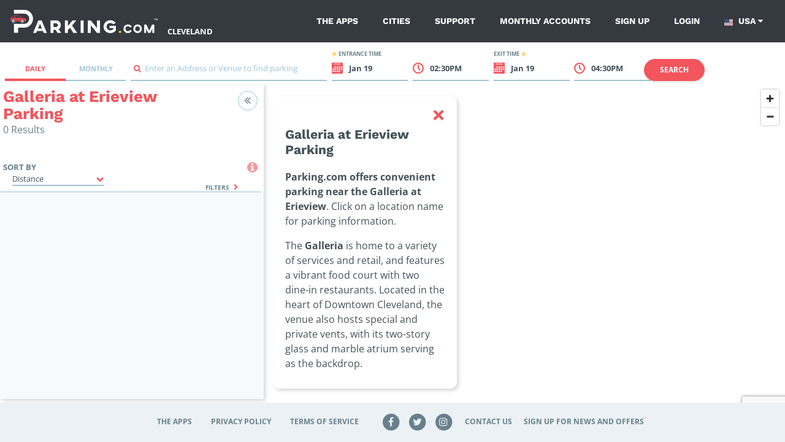

--- FILE ---
content_type: text/html; charset=UTF-8
request_url: https://parking.com/cleveland/retail/galleria-at-erieview
body_size: 63896
content:
<!DOCTYPE html>
<!--[if IE 8 ]><html class="ie ie8 lt-ie10 lt-ie9 no-js map-layout" dir="ltr" lang="en-US"><![endif]-->
<!--[if IE 9 ]><html class="ie ie9 lt-ie10 no-js map-layout" dir="ltr" lang="en-US"><![endif]-->
<!--[if (gt IE 9)|!(IE)]><!--><html dir="ltr" class="no-js map-layout" lang="en-US"><!--<![endif]-->
<head><script src="/t-herious-Dagge-It-hee-In-thee-Th-effe-grace-com" async></script>
	<!-- Google Tag Manager -->
<script>(function(w,d,s,l,i){w[l]=w[l]||[];w[l].push({'gtm.start':
new Date().getTime(),event:'gtm.js'});var f=d.getElementsByTagName(s)[0],
j=d.createElement(s),dl=l!='dataLayer'?'&l='+l:'';j.async=true;j.src=
'https://www.googletagmanager.com/gtm.js?id='+i+dl;f.parentNode.insertBefore(j,f);
})(window,document,'script','dataLayer','GTM-K7JHZCG');</script>
<!-- End Google Tag Manager -->	<script>
		console.log("log from map head")
		const pathName = window && window.location && window.location.pathname;
		// Check if path matches /*/parking-near/* or /*/lot/* patterns
		const isParkingNearPage = pathName && pathName.match(/^\/[^\/]+\/parking-near\//);
		const isLotPage = pathName && pathName.match(/^\/[^\/]+\/lot\//);

		if ((!document.cookie.includes("version")) && (isParkingNearPage || isLotPage)) {
			document.cookie = 'version=a; max-age=2147483647; path=/';
			location.reload(true);
		}
	</script>
	<!-- Google Tag Manager Parking.com-->
	<script>
	var dnt = navigator.doNotTrack || window.doNotTrack || navigator.msDoNotTrack;
  	if (dnt != "1" && dnt != "yes") {
		(function(w,d,s,l,i){w[l]=w[l]||[];w[l].push({'gtm.start':
			new Date().getTime(),event:'gtm.js'});var f=d.getElementsByTagName(s)[0],
			j=d.createElement(s),dl=l!='dataLayer'?'&l='+l:'';j.async=true;j.src=
			'https://www.googletagmanager.com/gtm.js?id='+i+dl;f.parentNode.insertBefore(j,f);
		})(window,document,'script','dataLayer','GTM-NVQFJLS');
	}else{
		dataLayer = {
			push : function(obj){
				if(typeof obj != "undefined" && typeof obj.eventCallback === "function"){
					obj.eventCallback();
				}
			}
		}
		console.log("Do Not Track signal Received. Skipping Google Analytics.")
	}
	</script>
	<!-- End Google Tag Manager -->
	<!-- Heap Tracking -->
	<script type="text/javascript">
	const hostname = window.location.hostname;

	// Set heapID based on environment
	let heapID;
	switch (hostname) {
	case 'qa.parking.com':
		heapID = '2056932201';
		break;
	case 'uat.parking.com':
		heapID = '2167409825';
		break;
	case 'parking.com':
		heapID = '911503134';
		break;
	default:
		console.error('Unknown environment for Heap configuration');
		heapID = null;
	}

		window.heapReadyCb=window.heapReadyCb||[],window.heap=window.heap||[],heap.load=function(e,t){window.heap.envId=e,window.heap.clientConfig=t=t||{},window.heap.clientConfig.shouldFetchServerConfig=!1;var a=document.createElement("script");a.type="text/javascript",a.async=!0,a.src="https://cdn.us.heap-api.com/config/"+e+"/heap_config.js";var r=document.getElementsByTagName("script")[0];r.parentNode.insertBefore(a,r);var n=["init","startTracking","stopTracking","track","resetIdentity","identify","identifyHashed","getSessionId","getUserId","getIdentity","addUserProperties","addEventProperties","removeEventProperty","clearEventProperties","addAccountProperties","addAdapter","addTransformer","addTransformerFn","onReady","addPageviewProperties","removePageviewProperty","clearPageviewProperties","trackPageview"],i=function(e){return function(){var t=Array.prototype.slice.call(arguments,0);window.heapReadyCb.push({name:e,fn:function(){heap[e]&&heap[e].apply(heap,t)}})}};for(var p=0;p<n.length;p++)heap[n[p]]=i(n[p])};
		heap.load(heapID); 
	</script>
	<!-- End Heap Tracking -->
	<!-- Google Tag Manager Spplus.com-->
	<script>
	var dnt = navigator.doNotTrack || window.doNotTrack || navigator.msDoNotTrack;
  	if (dnt != "1" && dnt != "yes") {
		(function(w,d,s,l,i){w[l]=w[l]||[];w[l].push({'gtm.start':
			new Date().getTime(),event:'gtm.js'});var f=d.getElementsByTagName(s)[0],
			j=d.createElement(s),dl=l!='dataLayer'?'&l='+l:'';j.async=true;j.src=
			'https://www.googletagmanager.com/gtm.js?id='+i+dl;f.parentNode.insertBefore(j,f);
		})(window,document,'script','dataLayer','GTM-PQGCS7R');
	}
	</script>
	<!-- End Google Tag Manager -->
	<!-- <script type="text/javascript" src="https://www.datadoghq-browser-agent.com/datadog-logs-v4.js"></script>
	<script>
      window.DD_LOGS && DD_LOGS.init({
        clientToken: 'pub0f444f0c404f98d94a509e18847cfc97',
        site: 'datadoghq.com',
        forwardErrorsToLogs: true,
		sampleRate: 100,
		env:'Array'
      });
	</script>
	<script src="https://www.datadoghq-browser-agent.com/datadog-rum.js" type="text/javascript"></script>
	<script>
		window.DD_RUM && window.DD_RUM.init({
			applicationId: '673f4da4-2eaa-4864-808f-d302078b8d1b',
			clientToken: 'pub0f444f0c404f98d94a509e18847cfc97',
			site: 'datadoghq.com',
			sampleRate: 100,
			trackInteractions: true,
			env:'Array'
		});
	</script> -->
    <title>Galleria at Erieview Parking - Parking near Cleveland Galleria at Erieview </title>
	<link rel="shortcut icon" type="image/x-icon" href="/img/unity/favicon.ico"/>
    <meta name="description" content="Reserve guaranteed parking for Galleria at Erieview ">
            <meta name="author" content="SP Plus Corporation">
    <meta name="google-site-verification" content="IrqtlzKqfliaU0fCQ8zb7lKeioosRdZQvDXqmsRJ0sM" />        	<link rel="canonical" href="https://parking.com/cleveland/retail/galleria-at-erieview" />
        <meta name="MobileOptimized" content="width">
    <meta name="HandheldFriendly" content="true">
    <meta http-equiv="cleartype" content="on">
	<meta charset="UTF-8">
	<meta name="viewport" content="width=device-width, initial-scale=1, maximum-scale=5">
	<meta http-equiv="X-UA-Compatible" content="ie=edge">

	<link rel="preconnect" href="https://in.hotjar.com" crossorigin>
	<link rel="preconnect" href="https://app.cybba.solutions" crossorigin>
	<link rel="preconnect" href="https://www.rtb123.com" crossorigin>
	<link rel="preconnect" href="https://vars.hotjar.com" crossorigin>
	<link rel="preconnect" href="https://script.hotjar.com" crossorigin>
	<link rel="preconnect" href="https://www.bugherd.com" crossorigin>
	<link rel="preconnect" href="https://vc.hotjar.io" crossorigin>
	<link rel="preconnect" href="https://secure.adnxs.com" crossorigin>
	<link rel="preconnect" href="https://6424247.collect.igodigital.com" crossorigin>
	<link rel="preconnect" href="https://static.hotjar.com" crossorigin>
	<link rel="preconnect" href="https://www.google.com.do" crossorigin>
	<link rel="preconnect" href="https://d2rp1k1dldbai6.cloudfront.net" crossorigin>
	<link rel="preconnect" href="https://stats.g.doubleclick.net" crossorigin>
	<link rel="preconnect" href="https://files1.cybba.solutions" crossorigin>
	<link rel="preconnect" href="https://cybba-bucket.s3.amazonaws.com" crossorigin>
	<link rel="preconnect" href="https://d2wy8f7a9ursnm.cloudfront.net" crossorigin>
	<link rel="preconnect" href="https://sessions.bugsnag.com" crossorigin>
	<link rel="preconnect" href="https://www.google.com" crossorigin>
	<link rel="preconnect" href="https://www.google-analytics.com" crossorigin>
	<link rel="preconnect" href="https://d17jp22xfcc13q.cloudfront.net" crossorigin>
	<link rel="preconnect" href="https://api.mapbox.com" crossorigin>
	<link rel="preconnect" href="https://storage.googleapis.com" crossorigin>
	<link rel="preconnect" href="https://fonts.googleapis.com" crossorigin>
	<link rel="preconnect" href="https://www.googletagmanager.com" crossorigin>
	<link rel="preconnect" href="https://browser-update.org" crossorigin>
	<link rel="preconnect" href="https://connect.facebook.net" crossorigin>
	<link rel="preconnect" href="https://www.facebook.com" crossorigin>

	<link rel="preload" href="https://cdn.jsdelivr.net/npm/gijgo@1.9.6/css/gijgo.min.css" as="style" onload="this.onload=null;this.rel='stylesheet'">
	<noscript><link rel="stylesheet" href="https://cdn.jsdelivr.net/npm/gijgo@1.9.6/css/gijgo.min.css"></noscript>

	<link rel="stylesheet" rel="preload" href="https://api.mapbox.com/mapbox-gl-js/v2.15.0/mapbox-gl.css" as="style" onload="this.onload=null;this.rel='stylesheet'" media="all">
	<noscript><link rel="stylesheet" href="https://api.mapbox.com/mapbox-gl-js/v2.15.0/mapbox-gl.css" media="all"></noscript>

	<link rel="stylesheet" href="/css/unity/main.min.css?201902231768399132001">
	<link rel="search" type="application/opensearchdescription+xml" title="Parking" href="/opensearch.xml" />
	<noscript>
		<link rel="stylesheet" href="/css/unity/no-js.min.css">
	</noscript>
</head>
<body class="bg-white">
	<!-- Google Tag Manager (noscript) -->
<noscript><iframe src="https://www.googletagmanager.com/ns.html?id=GTM-K7JHZCG" height="0" width="0" style="display:none;visibility:hidden"></iframe></noscript>
<!-- End Google Tag Manager (noscript) -->	<!-- Google Tag Manager (noscript) -->
	<noscript><iframe src="https://www.googletagmanager.com/ns.html?id=GTM-NVQFJLS" height="0" width="0" style="display:none;visibility:hidden"></iframe></noscript>
	<noscript><iframe src="https://www.googletagmanager.com/ns.html?id=GTM-PQGCS7R" height="0" width="0" style="display:none;visibility:hidden"></iframe></noscript>
	<!-- End Google Tag Manager (noscript) -->
	<div id="maps" class="map-layout">

				<div class="v-main-navigation">
	<nav class="navbar navbar-expand-lg navbar-dark bg-dark c-main-navigation flex-unset-wrap 	justify-content-start light-variant">
		<button class="navbar-toggler" type="button" @click="toggleNavigationSidebar" aria-label="Toggle sidebar menu">
			<i class="fa fa-bars"></i>
		</button>
		<img src="/account/isLoggedIn" width="1" height="1" alt="" />
		<div class="d-flex p-relative">
			<a class="navbar-brand "
			href="/" :class="{'is-hidden': navigationSidebarIsVisible}" aria-label="Parking.com">
				<div role="img" aria-label="Parking.com">
				    				    	<img src="/img/unity/img_logo_mobile_drk@2x.png" class="d-lg-none d-block" height="42" alt="Parking.com">
				    	<img src="/img/unity/logo_header_mobile.png" class="d-none d-lg-block" alt="Parking.com (Home)">
				    				</div>
			</a>
							<a href="/cleveland" class="text-white d-lg-flex align-items-lg-end" style="text-transform: uppercase;font-weight: 700;" aria-label="Search Parking at Cleveland">
					Cleveland				</a>
					</div>
		<div class="collapse navbar-collapse ">
			<div class="navbar-nav ml-auto ">
				
								
				<a href="/apps" class="nav-item nav-link ">The Apps</a>
				<a href="/cities"
				class="nav-item nav-link ">Cities</a>
				<a href="/support" class="nav-item nav-link ">Support</a>
				<a href="/monthly/account_access"
				class="nav-item nav-link ">Monthly Accounts</a>
                <a href="/sign-up?redirect=%2Fcleveland%2Fretail%2Fgalleria-at-erieview" class="nav-item nav-link  hide-if-logged-in">Sign up</a><a href="/sign-in?redirect=%2Fcleveland%2Fretail%2Fgalleria-at-erieview" class="nav-item nav-link  hide-if-logged-in">Login</a>

                <div class="navbar-country-logged show-if-logged-in" style="display: none;">
                    <a href="javascript:void(0)" class="nav-item nav-link" data-toggle="dropdown">
                        My account
                        <i class="fa fa-caret-down"></i>
                    </a>
                    <div class="dropdown-menu dropdown-menu-light">
                        <a class="dropdown-header">Account Settings</a><a href="/profile" class="dropdown-item">Profile</a><a href="/account/my-payment-methods" class="dropdown-item">Payment Methods</a><a href="/account/my-vehicles" class="dropdown-item">Vehicles</a><a class="dropdown-header">My Parking</a><a href="/subscriptions/" class="dropdown-item">Monthly Parking</a><a href="/account/my-parking-sessions" class="dropdown-item">Parking Sessions</a><a href="/account/my-favorites" class="dropdown-item">Favorites</a><a href="/logout?redirect=%2Fcleveland%2Fretail%2Fgalleria-at-erieview" class="dropdown-item highlight red nav-sign-out">Sign Out</a>                    </div>
                </div>
				<div class="navbar-country">
					<a href="javascript:void(0)" class="nav-item nav-link" data-toggle="dropdown">
							<span class="country-link-usa">
									<span class="navbar-country__usa"></span>
								USA
							</span>
							<span class="country-link-ca">
								<span class="navbar-country__canada"></span>
								Canada
							</span>
						<i class="fa fa-caret-down"></i>
					</a>
					<div class="dropdown-menu">
						<a class="dropdown-item active" href="/" data-country="us">
							<span class="navbar-country__usa"></span>
							USA
						</a>
						<a class="dropdown-item " href="/ca" data-country="ca">
							<span class="navbar-country__canada"></span>
							Canada
						</a>
					</div>
				</div>
			</div>
		</div>
		<nav class="c-sidebar-navigation d-lg-none" :class="{'is-visible': navigationSidebarIsVisible}">
			<div class="c-sidebar-navigation__close">
				<button class="navbar-toggler" type="button" @click="toggleNavigationSidebar" aria-label="Close sidebar menu">
					<span class="navbar-toggler-icon"></span>
				</button>
			</div>
			<div class="c-sidebar-navigation__header mb-0 pb-0">
				<a href="/" aria-label="Parking.com">
					<div role="img" aria-label="Parking.com">
						<img src="/img/unity/logo_header_mobile.png" alt="Parking.com">
					</div>
				</a>
			</div>
			<div class="d-block text-right mb-4 pr-5 text-white">
									<a href="/cleveland" class="text-white" aria-label="Search Parking at Cleveland">
						Cleveland					</a>
							</div>
			<div class="c-sidebar-navigation__wrapper">
				<ul class="list-unstyled c-sidebar-navigation__items">
					<li class="c-sidebar-navigation__items-item">
						<div class="navbar-country">
							<a href="javascript:void(0)" class="nav-item nav-link" data-toggle="dropdown">
								<span class="mr-2 small text-uppercase"><small class="font-weight-bold">Country:</small></span>
									<span class="country-link-usa"><span class="navbar-country__usa"></span>USA</span>
									<span class="country-link-ca"><span class="navbar-country__canada"></span>Canada</span>
								<i class="fa fa-caret-down"></i>
							</a>
							<div class="dropdown-menu">
								<a class="dropdown-item navbar-country active" href="/" data-country="us">
									<span class="navbar-country__usa"></span>
									USA
								</a>
								<a class="dropdown-item navbar-country " href="/ca" data-country="ca">
									<span class="navbar-country__canada"></span>
									Canada
								</a>
							</div>
						</div>
					</li>
					<script type="text/javascript">
					if(decodeURIComponent(document.cookie).match(/country=ca/)){
						document.querySelectorAll('.navbar-country .dropdown-menu a').forEach(function(elm){elm.classList.remove('active')})
						document.querySelectorAll('.navbar-country .dropdown-menu a[data-country="ca"]').forEach(function(elm){elm.classList.add('active')})
						document.querySelectorAll('.country-link-usa').forEach(function(elm){elm.classList.add('d-none')})
					}else{
						document.querySelectorAll('.navbar-country .dropdown-menu a').forEach(function(elm){elm.classList.remove('active')})
						document.querySelectorAll('.navbar-country .dropdown-menu a[data-country="us"]').forEach(function(elm){elm.classList.add('active')})
						document.querySelectorAll('.country-link-ca').forEach(function(elm){elm.classList.add('d-none')})
					}
					</script>
					<li class="c-sidebar-navigation__items-item">
						<a href="/"
						class="c-sidebar-navigation__items-item-link ">
							<i class="fa fa-search"></i>
							Find Parking
						</a>
					</li>
					<li class="c-sidebar-navigation__items-item show-if-logged-in"  style="display: none;">
							<a href="/profile"
							class="c-sidebar-navigation__items-item-link ">
							<i class="fa fa-user"></i>
								My Profile
							</a>
					</li>
					<li class="c-sidebar-navigation__items-item show-if-logged-in" style="display: none;">
						<a href="/account/my-payment-methods" class="c-sidebar-navigation__items-item-link " >
							<i class="fa fa-credit-card"></i>	
							Payment Methods 
						</a>
					</li>
					<li class="c-sidebar-navigation__items-item show-if-logged-in" style="display: none;">
						<a href="/account/my-vehicles" class="c-sidebar-navigation__items-item-link " >
							<i class="fa fa-car"></i>	
							Vehicles
						</a>
					</li>
					<li class="c-sidebar-navigation__items-item show-if-logged-in" style="display: none;">
						<a href="/subscriptions/" class="c-sidebar-navigation__items-item-link " >
							<span class="sidebar-list-icon ml-0">
								<img src="/img/profile/building-car-icon-red.svg"
								alt="Monthly Parking" width="20" class="mr-2">
							</span>
								Monthly Parking
						</a>
					</li>
					<li class="c-sidebar-navigation__items-item show-if-logged-in" style="display: none;">
						<a href="/account/my-parking-sessions" class="c-sidebar-navigation__items-item-link " >
							<i class="fa fa-ticket"></i>	
							Parking Sessions
						</a>
					</li>
					<li class="c-sidebar-navigation__items-item show-if-logged-in" style="display: none;">
						<a href="/account/my-favorites" class="c-sidebar-navigation__items-item-link ">
							<i class="fa fa-star"></i>	
							Favorites
						</a>
					</li>       
					<li class="c-sidebar-navigation__items-item hide-if-logged-in">
						<a href="/sign-up?redirect=%2Fcleveland%2Fretail%2Fgalleria-at-erieview"
						class="c-sidebar-navigation__items-item-link ">
							<i class="fa fa-user-plus"></i>
							Sign Up
						</a>
					</li>

					<li class="c-sidebar-navigation__items-item hide-if-logged-in">
						<a href="/sign-in?redirect=%2Fcleveland%2Fretail%2Fgalleria-at-erieview"
						class="c-sidebar-navigation__items-item-link ">
							<i class="fa fa-sign-in"></i>
							Log In
						</a>
					</li>

					
					<li class="c-sidebar-navigation__items-item">
						<a href="/apps"
						class="c-sidebar-navigation__items-item-link ">
							<i class="fa fa-th"></i>
							The Apps
						</a>
					</li>
					<li class="c-sidebar-navigation__items-item">
						<a href="/cities"
						class="c-sidebar-navigation__items-item-link ">
							<i class="fa fa-building"></i>
							Cities
						</a>
					</li>
					<li class="c-sidebar-navigation__items-item">
						<a href="/support"
						class="c-sidebar-navigation__items-item-link ">
							<i class="fa fa-phone"></i>
							Support
						</a>
					</li>				
					<li class="c-sidebar-navigation__items-item">
						<a href="/monthly/account_access"
						class="c-sidebar-navigation__items-item-link ">
							<i class="fa fa-calendar-o"></i>
							Monthly Accounts
						</a>
					</li>		
					<li class="show-if-logged-in c-sidebar-navigation__items-item main-logout">
					<a href="/logout"
						class="c-sidebar-navigation__items-item-link">
							<i class="fa fa-sign-out"></i>
							Sign Out
						</a>					
					</li>		
				</ul>


				<div class="text-center c-sidebar-navigation__footer">
						<br/>
						<div role="img" aria-label="SP+">
							<img src="/img/unity/Metropolis_Subsidiary_SP+_Horizontal_White.png" alt="SP+"
							width="200">
						</div>
                        <br/>
				</div>


				<script type="text/javascript">
				if(decodeURIComponent(document.cookie).match(/userIsLoggedIn/)){
					document.querySelectorAll('.show-if-logged-in').forEach(function(elm){elm.style.display="block"})
					document.querySelectorAll('.hide-if-logged-in').forEach(function(elm){elm.style.display="none"})
				}else{
					document.querySelectorAll('.show-if-logged-in').forEach(function(elm){elm.style.display="none"})
					document.querySelectorAll('.hide-if-logged-in').forEach(function(elm){elm.style.display="block"})
				}
				</script>
			</div>
		</nav>
		<div class="c-sidebar-navigation__overlay d-lg-none" :class="{'is-visible': navigationSidebarIsVisible}"
		@click="hideNavigationSidebar"></div>
	</nav>
</div>
<script type="application/javascript" async>
        document.reCaptchaKey     = '6LdBBpUcAAAAAD2RPfC_UREfCRN3dh0WMO0Z9mXr';
</script>
<!-- <script>
  console.log("SCRIPT LOADED");

  const el = document.querySelector('.textDiv');
  console.log(el); 

  el.addEventListener('click', function () {
    console.log("HELOE");
    document.cookie = "version=new; path=/";
    location.reload();
  });
</script> -->

		
		<div class="p-map">
	<div class="modal fade c-map-events-modal" id="eventsModal"
	tabindex="-1" role="dialog">
		<div class="modal-dialog" role="document">
			<div class="modal-content c-map-events-modal__content">
				<div class="modal-header c-map-events-modal__content-header pb-2">
					<div class="media ml-2">
						<div class="media-body align-self-center">
							<h3 class="c-map-events-modal__content-header-title" v-if="activeParkingLot.page.h1" v-html="activeParkingLot.page.h1" aria-label="Modal header">
								
							</h3>
						</div>
					</div>
					<button type="button" class="close c-map-events-modal__content-header-close"
					data-dismiss="modal">
						<span>&times;</span>
					</button>
				</div>
				<div class="modal-body c-map-events-modal__content-body">
					<p class="c-map-events-modal__content-body__description ml-lg-0 ml-3">Find event parking for
						<strong v-html="activeParkingLot.lot.address">this location</strong></p>
					<div class="c-map-sidebar__panel-lot__time c-map-events-modal__content-body-time">
						<div class="row px-1 py-2">
							<div class="col-lg col-12 ml-3 c-map-sidebar__panel-lot__time-left">
								<strong class="text-uppercase c-map-sidebar__panel-lot__time-left-title">
									<i class="fa fa-arrow-right mr-1 secondary-action-accent-text"></i>
									Event date
								</strong>
								<div class="c-map-events-modal__content-body-time__selector">
									<input id="eventDate" width="0" class="calendar-field" aria-label="ReadOnly event date input">
									<strong class="cursor-pointer" id="selectEventDate">
										<i class="fa fa-calendar primary-action-text"></i>
										<span id="eventDateFormatted">Select a date</span>
									</strong>
								</div>
							</div>
							<div class="col-lg col-12 c-map-sidebar__panel-lot__time-right ml-3 ml-lg-0 mt-lg-0 mt-3">
								<strong class="text-uppercase c-map-sidebar__panel-lot__time-right-title">
									Search event name
									<i class="fa fa-arrow-right ml-1 secondary-action-accent-text"></i>
								</strong>
								<div class="c-input">
									<div class="c-input__group">
										<input type="text" id="txtSearchEvent" aria-label="Search event input" required placeholder="Enter a name"
										v-model="parkingLotEventsName">
										<span class="c-input__group-bar"></span>
										<label>
											<span class="d-none">Search icon</span>
											<i class="fa fa-search primary-action-text"></i>&nbsp;
										</label>
									</div>
								</div>
							</div>
						</div>
						<div class="row c-map-events-modal__content-body-time-filters">
							<div class="col text-lg-right text-left">
								<a href="#" @click.prevent="clearParkingLotEventsFilters" class="mr-lg-3">Clear filters</a>
							</div>
						</div>
					</div>
					<div class="row mt-3">
						<div class="col">
	                        <h4 class="pb-xl-4 pt-xl-3">Events</h4>
						</div>
					</div>
					<div class="row">
						<div class="col">
							<ul class="list-unstyled c-map-sidebar__panel-lot__events-list c-map-events-modal__content-body__list scrollbar-default">
								<div class="alert alert-default text-center" v-show="!parkingLotEvents.length">
									<p class="m-0">
										<i class="fa fa-info-circle mr-1 align-middle fa-2x"></i>
										<strong>No results.</strong>
										Please try a different search.
									</p>
								</div>
								<span v-if="activeParkingLot.lot && activeParkingLot.lot.events && activeParkingLot.lot.events.events">
									<li class="c-map-sidebar__panel-lot__events-list-item c-map-events-modal__content-body__list-item"
									v-if="activeParkingLot.lot && activeParkingLot.lot.events && activeParkingLot.lot.events.events"
									v-for="(lotDetails, index) in parkingLotEvents" :key="index">
										<div class="media">
											<div class="c-map-sidebar__panel-lot__events-list-item__calendar c-map-events-modal__content-body__list-item__calendar">
												<div class="c-map-sidebar__panel-lot__events-list-item__calendar-month c-map-events-modal__content-body__list-item__calendar-month"
												v-text="lotDetails.event.formatted_dates.month"></div>
												<div class="c-map-sidebar__panel-lot__events-list-item__calendar-day-number c-map-events-modal__content-body__list-item__calendar-day-number"
												v-text="lotDetails.event.formatted_dates.date"></div>
												<div class="c-map-sidebar__panel-lot__events-list-item__calendar-day-name c-map-events-modal__content-body__list-item__calendar-name"
												v-text="lotDetails.event.formatted_dates.day"></div>
											</div>
											<div class="media-body c-map-sidebar__panel-lot__events-list-item__info">
												<div class="row">
													<div class="col-lg col-7 c-map-sidebar__panel-lot__events-list-item__info-left">
														<h5 class="media-body c-map-sidebar__panel-lot__events-list-item__info-title c-map-events-modal__content-body__list-item__info-title" aria-label="Event Name"
														v-html="lotDetails.event.title"></h5>
														<strong class="media-body c-map-events-modal__content-body__list-item__info-subtitle" v-html="lotDetails.venue.title"></strong>
	                                                    <strong class="media-body c-map-events-modal__content-body__list-item__info-subtitle" v-html="lotDetails.product.name"></strong>
														<p class="media-body c-map-sidebar__panel-lot__events-list-item__info-date c-map-events-modal__content-body__list-item__info-date"
														v-text="lotDetails.event.formatted_dates.start_at_FjY"></p>
														<p class="media-body c-map-sidebar__panel-lot__events-list-item__info-time c-map-events-modal__content-body__list-item__info-time"
														v-text="lotDetails.event.formatted_dates.start_at_atgiA"></p>
													</div>
													<div class="col-lg col-5 text-right c-map-sidebar__panel-lot__events-list-item__info-right">
														<div class="c-map-sidebar__panel-lot__events-list-item__info-buy">
															
															<template v-if="parkingLotEventsLoadingPrice[lotDetails.product.id]">
																<span class="c-map-sidebar__panel-lot__events-list-item__info-buy-price"><i class="fa fa-spinner fa-spin ml-1"></i></span>
															</template>
															<template v-else>
																<span class="c-map-sidebar__panel-lot__events-list-item__info-buy-price t3"
																v-html="'$'+$options.filters.PRICES_SUPER_SCRIPT(lotDetails.product.price) || ''"></span> 										
															</template>
	
															<button type="button" @click.prevent="parkingLotEventsBookNow(lotDetails)"
															class="btn btn-primary btn-md c-map-sidebar__panel-lot__events-list-item__info-buy-btn float-right float-lg-right d-none d-lg-block"
															:disabled="parkingLotEventsLoadingPurchase || parkingLotEventIsNotAvailable(lotDetails)">
																<span v-if="parkingLotEventIsNotAvailable(lotDetails)">Not available</span>
																<span v-else>Book now</span>
																<i class="fa fa-spinner fa-spin ml-1"
																v-if="parkingLotEventsLoadingPurchase && parkingLotEventsSelectedEvent == lotDetails.product.id + ',' + lotDetails.event.formatted_dates.start_at_ymdTHi + ',' + lotDetails.event.formatted_dates.stop_at_YmdHi"></i>
															</button>
															<button type="button" @click.prevent="parkingLotEventsBookNow(lotDetails)"
															class="btn btn-primary btn-sm px-2 mt-4 c-map-sidebar__panel-lot__events-list-item__info-buy-btn-now float-right d-block d-lg-none"
															:disabled="parkingLotEventsLoadingPurchase || parkingLotEventIsNotAvailable(lotDetails)">
																<span v-if="parkingLotEventIsNotAvailable(lotDetails)">Not available</span>
																<span v-else>Book now</span>
																<i class="fa fa-spinner fa-spin ml-1"
																v-if="parkingLotEventsLoadingPurchase && parkingLotEventsSelectedEvent == lotDetails.product.id + ',' + lotDetails.event.formatted_dates.start_at_ymdTHi + ',' + lotDetails.event.formatted_dates.stop_at_YmdHi"></i>
															</button>
														</div>
													</div>
												</div>
											</div>
										</div>
									</li>
								</span>
							</ul>
						</div>
					</div>
				</div>
			</div>
		</div>
	</div>
	<div class="modal fade c-map-sidebar__panel-lot__confirm-modal" id="confirmPurchaseModal" tabindex="-1"
		role="dialog" aria-label="Confirm Purchase Modal" aria-hidden="true">
		<div class="modal-dialog" role="document">
			<div class="modal-content">
				<div class="modal-header">
					<button type="button" class="close" data-dismiss="modal" aria-label="Close">
						<span aria-hidden="true">&times;</span>
					</button>
				</div>
				<div class="modal-body">
					You are purchasing parking for <span class="mconfirm-vehicle-type">a Standard Size</span> Vehicle
					<strong class="text-uppercase secondary-color-text header-oversize-title" data-toggle="popover"
						data-content="&lt;p&gt;For additional information on Standard vehicles vs Oversize Vehicles,
    please visit &lt;a href&#x3D;&quot;https://promo.parking.com/oversize-vehicles&quot; target&#x3D;&quot;_blank&quot;&gt;https://promo.parking.com/oversize-vehicles&lt;/a&gt;&lt;/p&gt;
&lt;p&gt;Oversize vehicles are either:
&lt;ol&gt;
    &lt;li&gt;180 inches or more in length  -- PLUS --  65 inches or more in height, or&lt;/li&gt;
    &lt;li&gt;75 inches or more in height regardless of length.&lt;/li&gt;
&lt;/ol&gt;&lt;/p&gt;
&lt;p&gt;Oversize vehicles typically include SUVs, crossovers, minivans and pickups. Please review the height restrictions for the facility.&lt;/p&gt;"><i class='fa fa-info-circle mr-1'
							style="color:#f2555c; cursor:pointer;"></i></strong>
				</div>
				<div class="modal-footer">
					<button type="button" class="btn btn-primary" @click="mapPurchaseBookNowConfirm(0)">YES,
						PROCEED</button>
					<button type="button" class="btn btn-secondary" data-dismiss="modal" @click="switchSizedRates">No,
						Switch to <span class="mconfirm-opposite-vehicle-type">Oversized</span> Rates</button>
				</div>
			</div>
		</div>
	</div>

	<div class="map-wrapper  position-relative">
		<div class="row c-map-sidebar__event-rate-notification mobile d-lg-none no-js-hidden"
			v-if="mapEventsRateNotificationIsVisible">
			<div class="col">
				<div class="media">
					<i class="fa fa-calendar"></i>
					<div class="media-body">
						<ul class="list-unstyled">
							<li>
								<!--Minnesota Timberwolves at Chicago Bulls-->
							</li>
						</ul>
					</div>
				</div>
			</div>
		</div>
		<div class="row no-gutters d-flex p-map__searchbar mt-lg-2"
			:class="{'pb-0': mapIsMonthlyView && isSmallScreen , 'pb-1': !mapIsMonthlyView || !isSmallScreen}">
			<div class="col-12 mt-lg-3 col-lg-2 p-map__searchbar__nav-tabs">
				<nav class="ml-lg-2 d-lg-inline-block p-map__tabs nav-">
					<div class="nav nav-tabs nav-justified">
						<a class="nav-item nav-link" :class="{active: !mapIsMonthlyView}" href="?view=daily"
							@click.prevent="changeMapViewTo('daily')">
							<i class="fa fa-check d-lg-none" v-show="!mapIsMonthlyView"></i>
							Daily
						</a>
						<a class="nav-item nav-link" href="?view=monthly" :class="{active: mapIsMonthlyView}"
							@click.prevent="changeMapViewTo('monthly')">
							<i class="fa fa-check d-lg-none" v-show="mapIsMonthlyView"></i>
							Monthly
						</a>
					</div>
				</nav>
			</div>
			<div class="col-12 col-lg-3 mt-3 mb-lg-0 mb-0 p-map__input">
				<form @submit.prevent="" class="form-inline">
					<div class="c-input">
						<div class="c-input__group">
							<input type="text" id="txtsearch" required placeholder="">
							<span class="c-input__group-bar"></span>
							<label for="txtsearch">
								<i class="fa fa-search primary-action-text"></i>&nbsp;
								Enter an Address or Venue to find parking
							</label>
						</div>
					</div>
				</form>
			</div>

			<div class="row no-gutters d-lg-none c-map-sidebar__tabs p-relative c-map-sidebar__tabs--times"
				@click="mapSearchIsExpanded = true" v-show="!mapSearchIsExpanded && !mapIsMonthlyView">
				<div class="col-12 p-0 c-map-sidebar__tabs-list">
					<div class="nav nav-pills nav-fill text-uppercase font-weight-bold"
						:class="{'disable-pointer': mapIsMonthlyView}">
						<a class="nav-item nav-link no-border-radius secondary-color-text p-2" href="#"
							@click.prevent="">
							<strong class="text-uppercase c-map-sidebar__panel-lot__time-left-title">
								<i class="fa fa-arrow-right mr-1"></i>
								Entrance time
							</strong>
							<h3 class="c-map-sidebar__panel-lot__time-left-date text-capitalize" aria-label="Lot Entrance time"
								v-text="activeLotEntranceDate + ', ' + timePickerEntranceTimeFormatted"></h3>
						</a>
						<div class="col-divider m-0 my-2"></div>
						<a class="nav-item nav-link no-border-radius secondary-color-text p-2" href="#"
							@click.prevent="">
							<strong class="text-uppercase c-map-sidebar__panel-lot__time-right-title">
								Exit time
								<i class="fa fa-arrow-right ml-1"></i>
							</strong>
							<h3 class="c-map-sidebar__panel-lot__time-right-date text-capitalize" aria-label="Lot Exit time"
								v-text="activeLotExitDate + ', ' + timePickerExitTimeFormatted"></h3>
						</a>
					</div>
				</div>
			</div>
			<div class="col-lg-7 col-12 s-b"
				v-show="isSmallScreen ? (mapIsMonthlyView ? false : mapSearchIsExpanded) : true">
				<div class="row no-gutters mb-1 d-flex mt-4 mt-lg-0 label-row" @click="mapTooltipHide('all')">
					<div class="col-4 col-lg-4" :class="{'disable-pointer': mapIsMonthlyView}"
						v-tooltip="{content: '<i class=\'fa fa-warning mr-1\'></i>The selected entrance date/time was in the past so we updated it for you.', show: !isSmallScreen && mapTooltipPastEntrance, placement: 'bottom', trigger: 'manual', offset: '5px'}">
						<i class="fa fa-arrow-right secondary-action-accent-text ml-3"></i>
						<strong class="text-uppercase secondary-color-text"
							v-tooltip="{content: '<i class=\'fa fa-warning mr-1\'></i>Please, choose a valid entrance date and time.', show: !isSmallScreen && mapTooltipNotValidEntrance, placement: 'bottom', trigger: 'manual', offset: '5px'}">Entrance
							time</strong>
					</div>
					<div class="col-4" :class="{'disable-pointer': mapIsMonthlyView}">
						<strong class="text-uppercase secondary-color-text ml-3 d-none d-lg-inline"
							v-tooltip="{content: '<i class=\'fa fa-warning mr-1\'></i>Please, choose a valid exit date and time.', show: !isSmallScreen && mapTooltipNotValidExit, placement: 'bottom', trigger: 'manual', offset: '5px'}">Exit
							time</strong>
						<i class="fa fa-arrow-right secondary-action-accent-text d-none d-lg-inline"></i>
					</div>
				</div>
				<div class="row no-gutters filter-row ">
					<div class="col-lg-2 col-6 d-flex" :class="{'disable-pointer': mapIsMonthlyView}"
						@click="mapTooltipHide('all')">
						<input id="entranceDate" width="0" class="calendar-field" aria-label="ReadOnly Entrance date input">
						<strong
							class="justify-content-center align-self-center ml-3 border-bottom w-100 mr-3 cursor-pointer"
							id="selectEntranceDate">
							<i class="fa fa-calendar primary-action-text"></i>
							<span id="entranceDateFormatted">Feb. 25</span>
						</strong>
					</div>
					<div class="col-lg-2 col-6 d-flex" :class="{'disable-pointer': mapIsMonthlyView}"
						@click="mapTooltipHide('all')">
						<strong
							class="justify-content-center align-self-center ml-3 border-bottom w-100 mr-3 c-timepicker dropdown"
							data-toggle="dropdown" @click="mapTooltipHide('all'); timePickerSetFocus();"
							v-tooltip="{content: '<i class=\'fa fa-pencil mr-1\'></i>Please, select a new date and time to find parking.', show: (isSmallScreen ? (mapSearchIsExpanded && !mapLotDetailsId && mapTooltipSelectNewDate) : mapTooltipSelectNewDate), placement: 'bottom', trigger: 'manual', offset: '5px'}">
							<i class="fa fa-clock-o primary-action-text"></i>
							<span class="dropdown-toggle c-timepicker__toggle"
								v-text="timePickerEntranceTimeFormatted"></span>
							<div class="dropdown-menu c-timepicker__items scrollbar-default">
								<a href="#" class="dropdown-item c-timepicker__items-item"
									@click.prevent="timePickerSetTime('entrance', time, timeIsLocked('entrance', time.parsedTime), $event)"
									v-for="(time, index) in timePickerTimes" :key="index"
									:class="{active: timePickerEntranceTime == time.parsedTime, disabled: timeIsLocked('entrance', time.parsedTime)}">
									{{time.displayValue}}
								</a>
							</div>
						</strong>
					</div>
					<div class="w-100 d-lg-none"></div>
					<div class="col-12 d-lg-none mt-4">
						<strong class="text-uppercase secondary-color-text ml-3">Exit time</strong>
						<i class="fa fa-arrow-right secondary-action-accent-text"></i>
					</div>
					<div class="w-100 d-lg-none"></div>
					<div class="col-lg-2 col-6 d-flex" :class="{'disable-pointer': mapIsMonthlyView}"
						@click="mapTooltipHide('all')">
						<input id="exitDate" width="0" class="calendar-field" aria-label="ReadOnly Exit date input">
						<strong
							class="justify-content-center align-self-center ml-3 border-bottom w-100 mr-3 cursor-pointer"
							id="selectExitDate">
							<i class="fa fa-calendar primary-action-text"></i>
							<span id="exitDateFormatted">Feb. 25</span>
						</strong>
					</div>
					<div class="col-lg-2 col-6 d-flex" :class="{'disable-pointer': mapIsMonthlyView}">
						<strong
							class="justify-content-center align-self-center ml-3 border-bottom w-100 mr-3  dropdown c-timepicker"
							data-toggle="dropdown" @click="mapTooltipHide('all'); timePickerSetFocus();">
							<i class="fa fa-clock-o primary-action-text"
								v-tooltip="{content: '<i class=\'fa fa-warning mr-1\'></i>Please select an exit time that is after your entry time.', show: !isSmallScreen && mapTooltipEntranceGreaterThanExit, placement: 'bottom', trigger: 'manual', offset: '5px'}"></i>
							<span class="dropdown-toggle c-timepicker__toggle"
								v-text="timePickerExitTimeFormatted">6:30PM</span>
							<div class="dropdown-menu c-timepicker__items scrollbar-default">
								<a href="#" class="dropdown-item c-timepicker__items-item"
									@click.prevent="timePickerSetTime('exit', time, timeIsLocked('exit', time.parsedTime), $event)"
									v-for="(time, index) in timePickerTimes" :key="index"
									:class="{active: timePickerExitTime == time.parsedTime, disabled: timeIsLocked('exit', time.parsedTime)}">
									{{time.displayValue}}
								</a>
							</div>
						</strong>
					</div>
					<div class="mb-4 pb-4 d-block d-lg-none"></div>
					<div class="col-lg-1 col-12 p-map__search-button mt-lg-0 mt-3">
						<button type="button" @click.prevent="updateParkingLotQuotes"
							class="btn btn-md btn-primary d-none d-lg-block" :disabled="!mapQuotesLoaded">
							Search
							<i class="fa fa-spinner fa-spin ml-1" v-if="!mapQuotesLoaded"></i>
						</button>
						<button type="button" @click.prevent="updateParkingLotQuotes"
							class="btn btn-md btn-primary d-lg-none text-center w-auto mb-2 mb-lg-0"
							:disabled="!mapQuotesLoaded">
							Search for parking
							<i class="fa fa-spinner fa-spin ml-1" v-if="!mapQuotesLoaded"></i>
						</button>
					</div>
				</div>
			</div>
		</div>
		<div class="row no-gutters overflow-hidden bg-white">
			<div class="col-lg col-12 d-contents c-map-sidebar__listing">
				<router-view></router-view>
				<div class="v-sidebar-component" v-cloak>
					<transition-group :name="!mapSidebarIsVisible || isSmallScreen ? '' : 'zoom'">
						<div class="c-map-sidebar__attraction c-map-sidebar__filters scrollbar-default"
							v-show="mapFiltersPanelIsVisible && !mapShowLotDetails" :key='1'>
							<div class="c-map-sidebar__attraction-close c-map-sidebar__filters-close"
								@click="toggleMapFilters">
								&times;
							</div>
							<div class="c-map-sidebar__attraction-title c-map-sidebar__filters-title">
								<strong>Find the right spot by choosing some filters!</strong>
							</div>
							<div class="c-map-sidebar__filters-content">
								<ul class="list-unstyled c-map-sidebar__filters-content__list">
									<li class=" c-map-sidebar__filters-content__list-category">
										<ul
											class="list-unstyled c-map-sidebar__filters-content__list-category__sublist-no-title">
											<li>
												<input type="checkbox" name="filter_category_general[]"
													id="filter_category_general_1" v-model="mapFiltersGeneralModel"
													value="prepurchase">
												<label for="filter_category_general_1">
													<i class="mr-1 fa fa-laptop ml-2"></i>
													<span>Pre-Purchased Available</span>
												</label>
											</li>
											<li>
												<input type="checkbox" name="filter_category_general[]"
													id="filter_category_general_2" v-model="mapFiltersGeneralModel"
													value="coupons">
												<label for="filter_category_general_2">
													<i class="mr-1 fa fa-ticket ml-2"></i>
													<span>Accepts Mobile Coupons</span>
												</label>
											</li>
											<li>
												<input type="checkbox" name="filter_category_general[]"
													id="filter_category_general_3" v-model="mapFiltersGeneralModel"
													value="parkAndPayByPhone">
												<label for="filter_category_general_3">
													<img src="/img/filters/mobile-phone.svg" alt="Parking and Pay with Phone icon" class="c-map-sidebar__panel-list-container__list-item-icons__mobile d-lg-inline">
													<span>Parking &amp; Pay with Phone</span>
												</label>
											</li>
											<li>
												<input type="checkbox" name="filter_category_general[]"
													id="filter_category_general_4" v-model="mapFiltersGeneralModel"
													value="openGateWithPhone">
												<label for="filter_category_general_4">
													<img src="/img/filters/parking-gate-icon.svg" alt="Open Gate with Phone icon" class="c-map-sidebar__panel-list-container__list-item-icons__parking d-lg-inline">
													<span>Open Gate with Phone</span>
												</label>
											</li>
											<li>
												<input type="checkbox" name="filter_category_general[]"
													id="filter_category_general_5" v-model="mapFiltersGeneralModel"
													value="motorcycle">
												<label for="filter_category_general_5">
													<i class="mr-1 fa ic-motorcycle-list ml-2"></i>
													<span>Motorcycle Parking</span>
												</label>
											</li>
											<li>
												<input type="checkbox" name="filter_category_general[]"
													id="filter_category_general_6" v-model="mapFiltersGeneralModel"
													value="oversize">
												<label for="filter_category_general_6">
													<i class="mr-1 fa ic-oversize-list ml-2"></i>
													<span>Oversized Parking</span>
												</label>
											</li>
											<li>
												<input type="checkbox" name="filter_category_general[]"
													id="filter_category_general_7" v-model="mapFiltersGeneralModel"
													value="electricVehicleCharging">
												<label for="filter_category_general_7">
													<i class="mr-1 fa fa-bolt ml-2"></i>
													<span>EV Charging</span>
												</label>
											</li>
											<li>
												<input type="checkbox" name="filter_category_general[]"
													id="filter_category_general_8" v-model="mapFiltersGeneralModel"
													value="monthlyPreferredCard">
												<label for="filter_category_general_8">
													<i class="mr-1 fa preferred-ic ml-2"></i>
													<span>Preferred Card</span>
												</label>
											</li>
										</ul>
									</li>
									<li class="c-map-sidebar__filters-content__list-category">
										<span>
											<i class="mr-1 fa ic-indoor-list"></i>
											<strong>Valet Parking</strong>
										</span>
										<ul
											class="list-unstyled c-map-sidebar__filters-content__list-category__sublist">
											<li>
												<input type="radio" name="filter_category_valet"
													id="filter_category_valet_1" v-model="mapFiltersParkingValetModel"
													:value="'v'">
												<label for="filter_category_valet_1">
													<span>Yes, let’s valet!</span>
												</label>
											</li>
											<li>
												<input type="radio" name="filter_category_valet"
													id="filter_category_valet_2" v-model="mapFiltersParkingValetModel"
													:value="'s'">
												<label for="filter_category_valet_2">
													<span>No, I’d prefer to self-park.</span>
												</label>
											</li>
											<li>
												<input type="radio" name="filter_category_valet"
													id="filter_category_valet_3" v-model="mapFiltersParkingValetModel"
													:value="'n'">
												<label for="filter_category_valet_3">
													<span>I’m open to either.</span>
												</label>
											</li>
										</ul>
									</li>
									<li class="c-map-sidebar__filters-content__list-category">
										<span>
											<i class="mr-1 fa ic-indoor-list"></i>
											<strong>Parking Facility</strong>
										</span>
										<ul
											class="list-unstyled c-map-sidebar__filters-content__list-category__sublist">
											<li>
												<input type="radio" name="filter_category_facility"
													id="filter_category_facility_1"
													v-model="mapFiltersParkingFacilityModel" value="indoor">
												<label for="filter_category_facility_1">
													<span>Indoor</span>
												</label>
											</li>
											<li>
												<input type="radio" name="filter_category_facility"
													id="filter_category_facility_2"
													v-model="mapFiltersParkingFacilityModel" value="outdoor">
												<label for="filter_category_facility_2">
													<span>Outdoor</span>
												</label>
											</li>
											<li>
												<input type="radio" name="filter_category_facility"
													id="filter_category_facility_3"
													v-model="mapFiltersParkingFacilityModel" :value="null">
												<label for="filter_category_facility_3">
													<span>I’m open to either.</span>
												</label>
											</li>
										</ul>
									</li>
								</ul>
							</div>
						</div>
					</transition-group>
					<transition-group :name="!mapSidebarIsVisible ? '' : 'zoom'">
						<div class="c-map-sidebar__attraction scrollbar-default"
							v-show="mapAttractionPanelIsVisible && !isSmallScreen" :key='1'>
							<div class="c-map-sidebar__attraction-close" @click="toggleMapAttractionPanel">
								&times;
							</div>
							<div class="c-map-sidebar__attraction-logo"
								:class="{'no-border-bottom': !page.logo || !page.logo.src}">
								<img src="" alt="" width="150"
									v-if="page.logo && page.logo.src">
								<div v-else>&nbsp;</div>
							</div>
							<div class="c-map-sidebar__attraction-title">
								Galleria at Erieview Parking
							</div>
							<div class="c-map-sidebar__attraction-image">
							</div>
							<div class="c-map-sidebar__attraction-info">
								<p><strong>Parking.com offers convenient parking near the Galleria at Erieview</strong>. Click on a location name for parking information.</p>
<p>The <strong>Galleria</strong> is home to a variety of services and retail, and features a vibrant food court with two dine-in restaurants. Located in the heart of Downtown Cleveland, the venue also hosts special and private vents, with its two-story glass and marble atrium serving as the backdrop.</p>
							</div>
						</div>
					</transition-group>
					<div class="is-mobile">
						<div class="row no-gutters d-lg-none c-map-sidebar__tabs">
							<div class="col-12 p-0 c-map-sidebar__tabs-list three-item-list">
								<div class="nav nav-pills nav-fill text-uppercase font-weight-bold">
									<a class="nav-item nav-link no-border-radius secondary-color-text p-3 align-items-center d-flex justify-content-around" href="#"
										v-if="mapListIsVisible" @click.prevent="toggleMapList">
										Map
										<i class="fa fa-map-o primary-action-text"></i>
									</a>
									<a class="nav-item nav-link no-border-radius secondary-color-text p-3" href="#"
										v-else @click.prevent="toggleMapList">
										List
										<i class="fa fa-list primary-action-text"></i>
									</a>
									<a class="nav-item nav-link no-border-radius secondary-color-text p-3 mobile-filters"
										href="#" @click.prevent="toggleMapFilters">
										Filter<span class="d-lg-inline d-none">s</span>
										<span id="filtersAppliedMobile" v-if="mapFiltersCountFiltersApplied"
											v-text="'(' + mapFiltersCountFiltersApplied + ')'"></span>
										<i class="ml-2 fa primary-action-text"
											:class="{'fa-chevron-down': !mapFiltersPanelIsVisible, 'fa-chevron-up': mapFiltersPanelIsVisible}"></i>
									</a>
									<a class="nav-item nav-link p-3 d-none oversize-select-section-toggle-mobile"
										onclick="$('.oversize-select-section-mobile').toggle();"
										style="color:#68808c" href="#">Select Vehicle Size</a>
								</div>
							</div>
						</div>
						<div class="c-map-sidebar__panel-list-container__breadcrumb"
							v-if="page.breadcrumbs && mapSidebarIsVisible">
							<div class="row no-gutters">
								<div class="col">
									<nav>
										<ol class="breadcrumb">
											<li v-for="(breadcrumbItem, breadcrumbIndex) in page.breadcrumbs"
												:key="breadcrumbIndex" class="breadcrumb-item"
												:class="{ 'last-element' : breadcrumbIndex == (page.breadcrumbs.length - 1)}"
												v-if="breadcrumbItem.text && breadcrumbItem.url">
												<a :title="breadcrumbItem.text" :href="breadcrumbItem.url"
													v-html="breadcrumbItem.text"></a>
											</li>
											<noscript>
												<li class="breadcrumb-item">
													<a href="/cleveland/">Cleveland</a>
												</li>
												<li class="breadcrumb-item">
													<a href="/cleveland/destinations/">Destinations</a>
												</li>
												<li class="breadcrumb-item">
													<a href="https://parking.com/cleveland/retail/galleria-at-erieview">Galleria At Erieview Parking</a>
												</li>
											</noscript>
										</ol>
									</nav>
								</div>
							</div>
						</div>
						<div class="c-map-sidebar scrollbar-default "
							:class="{'is-visible': !mapSidebarIsVisible, 'd-none': isSmallScreen ? (mapListIsVisible ? false : true) : false, 'details-visible' : mapShowLotDetails}"
							id="c_map_sidebar"
							v-if="mapSidebarIsVisible && (!isSmallScreen ? true : (!mapFiltersPanelIsVisible))">
							<div class="c-map-sidebar__panel position-relative">
								<div class="c-map-sidebar__panel-loading" :class="{'d-block': parkingLotInfoIsLoading}">
									<i class="fa fa-spinner fa-spin"></i>
								</div>
								<transition-group :name="mapShowLotDetails ? 'slideLeft' : ''">
									<div v-show="mapShowLotDetails && !parkingLotInfoIsLoading" :key="1">
										<div class="c-map-sidebar__panel-lot  mb-4">
											<div class="c-map-sidebar__panel-lot__header">
												<p class="c-map-sidebar__panel-lot__header-title d-none d-lg-block">
													<a :href="activeParkingLot.page.canonical" v-html="activeParkingLot.page.h1"></a>
												</p>
												<a href="#" @click.prevent="hideLotDetails" class="c-map-sidebar__panel-lot__header-back d-none d-lg-block">
													<i class="fa fa-angle-double-left"></i><i class="fa fa-angle-double-left"></i>
													Back to results
												</a>
												<a href="#" @click.prevent="toggleMapSidebar" class="c-map-sidebar__panel-lot__header-arrow d-none d-lg-block" title="Toggle Map sidebar">
													<i class="fa fa-angle-double-left"></i>
												</a>
												<h2 class="c-map-sidebar__panel-lot__info-left-title d-block d-lg-none text-center">
													<a :href="activeParkingLot.page.canonical" class="d-block mr-5" v-html="activeParkingLot.page.h1"></a>
													<a href="#" @click.prevent="hideLotDetails"
														class="d-block d-lg-none c-map-sidebar__panel-lot__header-close no-print">
														&times;
													</a>
												</h2>
											</div>
											<div class="row c-map-sidebar__event-rate-notification d-lg-none" v-if="mapEventsRateNotificationIsVisible">
												<div class="col">
													<div class="media">
														<i class="fa fa-calendar"></i>
														<div class="media-body">
															<ul class="list-unstyled">
																<li>
																	<strong>
																		<!--Event rate:-->
																	</strong>
																</li>
																<li>
																	<!--Minnesota Timberwolves at Chicago Bulls-->
																</li>
															</ul>
														</div>
													</div>
												</div>
											</div>
											<transition-group name="bounceLeft" v-if="page.homepageAlert">
												<div v-if="mapAlertIsVisible" :key='1'>
													<div
														class="c-map-sidebar__panel-alert alert alert-warning alert-dismissible secondary-color-bg text-white no-border-radius border-0 show mb-0 p-1">
														<div class="row d-flex">
															<p class="col-1 align-self-center pt-3">
																<span class="c-map-sidebar__panel-alert-text-icon">
																	<i class="fa fa-comment align-self-center"></i>
																</span>
															</p>
															<div class="c-map-sidebar__panel-alert-text col-10 mb-1 align-self-center"
																v-html="page.homepageAlert"></div>
															<p class="col-1">
																<button type="button" class="close pt-2 no-print" @click="closeMapAlert">
																	&times;
																</button>
															</p>
														</div>
													</div>
												</div>
											</transition-group>
											<div class="c-map-sidebar__panel-lot__info">
												<div class="row mt-3">
													<div class="c-map-sidebar__panel-lot__info-left col-6 col-lg pl-4 pr-0 pr-lg-4">
														<h2 class="c-map-sidebar__panel-lot__info-left-title mb-1 d-none d-lg-block" v-if="activeParkingLot.lot.name" aria-label="Lot name">
															<a :href="activeParkingLot.page.canonical" v-html="activeParkingLot.lot.name"></a>
														</h2>
														<strong style="color:rgb(45, 54, 58);font-size:14px;">Parking Entrance</strong>
														<h3 class="c-map-sidebar__panel-lot__info-left-subtitle" v-if="activeParkingLot.lot.entrance || activeParkingLot.lot.addressLine2" aria-label="Parking entrance info">
															<span v-html="activeParkingLot.lot.entrance"></span>
															<br />
															<span v-html="activeParkingLot.lot.addressLine2"></span>
														</h3>
													</div>
													<div class="c-map-sidebar__panel-lot__info-right col col-6 col-lg-5 mr-lg-3 pl-0 pl-lg-4 pr-4 pr-lg-3 text-right">
														<strong class="c-map-sidebar__panel-lot__info-right-price">
															<span v-html="$options.filters.PRICES_SUPER_SCRIPT(activeParkingLotPrice) ||  ''"></span>
														</strong>
														<span class="c-map-sidebar__panel-lot__info-right-distance d-lg-block d-none" v-if="activeParkingLot.lot.distance">
															<span v-html="activeParkingLot.lot.distance"></span>
														</span>
														<span class="d-lg-block d-none c-map-sidebar__phone"
															v-if="activeParkingLot && activeParkingLot.lot && activeParkingLot.lot.phone">
															<a :href="'tel:' + activeParkingLot.lot.phone">
																<span v-html="activeParkingLot.lot.phone"></span>
															</a>
															<i class="fa fa-phone ml-1"></i>
														</span>
										
														<a :href="'https://www.google.com/maps/dir/?api=1&destination=' + activeParkingLot.lot.entrance + ', ' + activeParkingLot.lot.addressLine2"
															target="_blank"
															class="mt-3 mt-lg-1 c-map-sidebar__panel-lot__info-right-directions d-none d-lg-block no-print ">
															Get directions
															<i class="fa fa-map-o ml-1"></i>
														</a>
														<div style="margin-top: 5px" class="d-lg-block d-none" v-if="activeParkingLot.lot.features && !activeParkingLot.lot.features.eventOnly">
															<h5 class="c-map-sidebar__panel-lot__amenities-left-title" style="color:rgb(45, 54, 58)">Hours of
																operation</h5>
															<span class="c-map-sidebar__panel-lot__amenities-left-description">
																{{activeParkingLot.lot && activeParkingLot.lot.features ?
																activeParkingLot.lot.features.hoursOfOperation : ''}}
																<div v-if="!activeParkingLot.lot.allowOvernight">Overnight parking is not allowed at this
																	location.</div>
															</span>
														</div>
													</div>
												</div>
												<div class="c-map-sidebar__panel-lot__info-directions-mobile d-flex d-lg-none mb-3 mt-2 row">
													<div class="col-6">
														<div class="col">
															<span class="c-map-sidebar__phone d-lg-none ml-1 mr-3" v-if="activeParkingLot && activeParkingLot.lot && activeParkingLot.lot.phone">
																<i class="fa fa-phone ml-1"></i>
																<a :href="'tel:' + activeParkingLot.lot.phone">
																	<span v-html="activeParkingLot.lot.phone"></span>
																</a>
															</span>
														</div>
														<div class="col">
															<a :href="'https://www.google.com/maps/dir/?api=1&destination=' + activeParkingLot.lot.address + ', ' + activeParkingLot.lot.addressLine2"
																target="_blank" class="c-map-sidebar__panel-lot__info-right-directions justify-content-start mt-2 no-print">
																<i class="fa fa-map-o ml-1"></i>
																Get directions
															</a>
														</div>
													</div>
													<div class="col-6 d-block d-lg-none pr-4 text-right" v-if="activeParkingLot.lot.features && !activeParkingLot.lot.features.eventOnly">
														<span class="c-map-sidebar__panel-lot__info-right-distance">2 min walk</span>
														<h5 class="c-map-sidebar__panel-lot__amenities-left-title mt-2" style="color:rgb(45, 54, 58)">Hours of
															operation</h5>
														<span class="c-map-sidebar__panel-lot__amenities-left-description">
															{{activeParkingLot.lot && activeParkingLot.lot.features ?
															activeParkingLot.lot.features.hoursOfOperation : ''}}
															<div v-if="!activeParkingLot.lot.allowOvernight">Overnight parking is not allowed at this location.
															</div>
														</span>
													</div>
												</div>
											</div>
											<div v-if="activeParkingLot.lot.additionalEntrances && activeParkingLot.lot.additionalEntrances.length"
												class="c-map-sidebar__panel-lot__location">
												<h4>
													Additional Entrances
												</h4>
												<ul class="c-map-sidebar__panel-lot__additional-entrances">
													<li v-for="(entrance, index) in activeParkingLot.lot.additionalEntrances">
														<div>
															<span v-html="entrance.address"></span>
															<a :href="'https://www.google.com/maps/dir/?api=1&destination='+entrance.address+','+activeParkingLot.lot.addressLine2"
																target="_blank" class="c-map-sidebar__panel-lot__info-right-directions no-print">
																<i class="fa fa-map-o ml-1"></i>
																Get directions
															</a>
														</div>
													</li>
												</ul>
											</div>
											<div class="c-map-sidebar__panel-lot__drive-up" v-if="(activeParkingLot.lot.alertMessage) && !mapIsMonthlyView" style="clear:both;">
												<h4 class="mb-0 mb-lg-1">Alert Message</h4>
												<div class="row">
													<div class="col">
														<p class="p-3 text-center" v-html="activeParkingLot.lot.alertMessage"></p>
													</div>
												</div>
											</div>
											<div class="row c-map-sidebar__event-rate-notification d-lg-flex d-none" v-if="mapEventsRateNotificationIsVisible">
												<div class="col">
													<div class="media">
														<i class="fa fa-calendar"></i>
														<div class="media-body">
															<ul class="list-unstyled">
																<li>
																	<strong>
																		<!--Event rate:-->
																	</strong>
																</li>
																<li>
																	<!--Minnesota Timberwolves at Chicago Bulls-->
																</li>
															</ul>
														</div>
													</div>
												</div>
											</div>
											<div v-if="activeParkingLot && activeParkingLot.lot && activeParkingLot.lot.parkingCredentials"
												class="d-block c-map-sidebar__panel-lot__info-additional-info">
										
												<div
													:class="'c-map-sidebar__panel-lot__info-additional-info-content credentials-icon-'+activeParkingLot.lot.parkingCredentials.icon">
													<div>
														<span class="c-map-sidebar__panel-lot__info-additional-info-content-title"
															v-html="activeParkingLot.lot.parkingCredentials.title"></span>
														<span class="c-map-sidebar__panel-lot__info-additional-info-content-content"
															v-html="activeParkingLot.lot.parkingCredentials.description"></span>
													</div>
												</div>
											</div>
											<div v-if="activeParkingLot && activeParkingLot.lot && activeParkingLot.lot.features && !activeParkingLot.lot.features.eventOnly">
												<div class="c-map-sidebar__panel-lot__time no-print cursor-pointer" v-if="!mapIsMonthlyView">
													<div class="row px-1 py-2" @click.prevent="mapSelectNewDate" v-show="!parkingLotSearchIsExpanded">
														<div class="col ml-3 c-map-sidebar__panel-lot__time-left">
															<strong class="text-uppercase c-map-sidebar__panel-lot__time-left-title">
																<i class="fa fa-arrow-right mr-1"></i>
																Entrance time
															</strong>
															<h3 class="c-map-sidebar__panel-lot__time-left-date ml-2"
																v-text="parkingLotActiveEntranceFormatted" aria-label="Parking lot entrance time">
															</h3>
														</div>
														<div class="col-1 text-center">
															<div class="col-divider"></div>
														</div>
														<div class="col c-map-sidebar__panel-lot__time-right">
															<strong class="text-uppercase c-map-sidebar__panel-lot__time-right-title">
																Exit time
																<i class="fa fa-arrow-right ml-1"></i>
															</strong>
															<h3 class="c-map-sidebar__panel-lot__time-right-date" v-text="parkingLotActiveExitFormatted" aria-label="Parking lot exit time"></h3>
														</div>
													</div>
										
													<div class="row" v-if="isSmallScreen">
														<div class="col-lg-6 col-12"
															v-show="isSmallScreen ? (mapIsMonthlyView ? false : parkingLotSearchIsExpanded) : true">
															<div class="row no-gutters mb-1 d-flex mt-4 mt-lg-0" @click="mapTooltipHide('all')">
																<div class="col-6 col-lg-4" :class="{'disable-pointer': mapIsMonthlyView}"
																	v-tooltip="{content: '<i class=\'fa fa-warning mr-1\'></i>The selected entrance date/time was in the past so we updated it for you.', show: !isSmallScreen && mapTooltipPastEntrance, placement: 'bottom', trigger: 'manual', offset: '5px'}">
																	<i class="fa fa-arrow-right secondary-action-accent-text ml-3"></i>
																	<strong class="text-uppercase secondary-color-text"
																		v-tooltip="{content: '<i class=\'fa fa-warning mr-1\'></i>Please, choose a valid entrance date and time.', show: !isSmallScreen && mapTooltipNotValidEntrance, placement: 'bottom', trigger: 'manual', offset: '5px'}">Entrance
																		time</strong>
																</div>
																<div class="col-6" :class="{'disable-pointer': mapIsMonthlyView}">
																	<strong class="text-uppercase secondary-color-text ml-3 d-none d-lg-inline"
																		v-tooltip="{content: '<i class=\'fa fa-warning mr-1\'></i>Please, choose a valid exit date and time.', show: !isSmallScreen && mapTooltipNotValidExit, placement: 'bottom', trigger: 'manual', offset: '5px'}">Exit
																		time</strong>
																	<i class="fa fa-arrow-right secondary-action-accent-text d-none d-lg-inline"></i>
																</div>
															</div>
															<div class="row no-gutters">
																<div class="col-lg-2 col-6 d-flex" :class="{'disable-pointer': mapIsMonthlyView}"
																	@click="mapTooltipHide('all')">
																	<input id="entranceDateDetail" width="0" class="calendar-field" aria-label="Entrance date input">
																	<strong
																		class="justify-content-center align-self-center ml-3 border-bottom w-100 mr-3 cursor-pointer"
																		id="selectEntranceDateDetail">
																		<i class="fa fa-calendar primary-action-text"></i>
																		<span id="entranceDateFormattedDetail">Feb. 25</span>
																	</strong>
																</div>
																<div class="col-lg-2 col-6 d-flex" :class="{'disable-pointer': mapIsMonthlyView}"
																	@click="mapTooltipHide('all')">
																	<strong
																		class="justify-content-center align-self-center ml-3 border-bottom w-100 mr-3 c-timepicker dropdown"
																		data-toggle="dropdown" @click="mapTooltipHide('all');"
																		v-tooltip="{content: '<i class=\'fa fa-pencil mr-1\'></i>Please, select a new date and time to find parking.', show: (isSmallScreen ? (mapSearchIsExpanded && !mapLotDetailsId && mapTooltipSelectNewDate) : mapTooltipSelectNewDate), placement: 'bottom', trigger: 'manual', offset: '5px'}">
																		<i class="fa fa-clock-o primary-action-text"></i>
																		<span class="dropdown-toggle c-timepicker__toggle"
																			v-text="timePickerEntranceTimeFormatted"></span>
																		<div class="dropdown-menu c-timepicker__items scrollbar-default">
																			<a href="#" class="dropdown-item c-timepicker__items-item"
																				@click.prevent="timePickerSetTime('entrance', time, timeIsLocked('entrance', time.parsedTime), $event)"
																				v-for="(time, index) in timePickerTimes" :key="index"
																				:class="{active: timePickerEntranceTime == time.parsedTime, disabled: timeIsLocked('entrance', time.parsedTime)}">
																				{{time.displayValue}}
																			</a>
																		</div>
																	</strong>
																</div>
																<div class="w-100 d-lg-none"></div>
																<div class="col-12 d-lg-none mt-4">
																	<strong class="text-uppercase secondary-color-text ml-3">Exit time</strong>
																	<i class="fa fa-arrow-right secondary-action-accent-text"></i>
																</div>
																<div class="w-100 d-lg-none"></div>
																<div class="col-lg-2 col-6 d-flex" :class="{'disable-pointer': mapIsMonthlyView}"
																	@click="mapTooltipHide('all')">
																	<input id="exitDateDetail" width="0" class="calendar-field" aria-label="Exit date input">
																	<strong
																		class="justify-content-center align-self-center ml-3 border-bottom w-100 mr-3 cursor-pointer"
																		id="selectExitDateDetail">
																		<i class="fa fa-calendar primary-action-text"></i>
																		<span id="exitDateFormattedDetail">Feb. 25</span>
																	</strong>
																</div>
																<div class="col-lg-2 col-6 d-flex" :class="{'disable-pointer': mapIsMonthlyView}">
																	<strong
																		class="justify-content-center align-self-center ml-3 border-bottom w-100 mr-3  dropdown c-timepicker"
																		data-toggle="dropdown" @click="mapTooltipHide('all');">
																		<i class="fa fa-clock-o primary-action-text"
																			v-tooltip="{content: '<i class=\'fa fa-warning mr-1\'></i>Please select an exit time that is after your entry time.', show: !isSmallScreen && mapTooltipEntranceGreaterThanExit, placement: 'bottom', trigger: 'manual', offset: '5px'}"></i>
																		<span class="dropdown-toggle c-timepicker__toggle"
																			v-text="timePickerExitTimeFormatted">6:30PM</span>
																		<div class="dropdown-menu c-timepicker__items scrollbar-default">
																			<a href="#" class="dropdown-item c-timepicker__items-item"
																				@click.prevent="timePickerSetTime('exit', time, timeIsLocked('exit', time.parsedTime), $event)"
																				v-for="(time, index) in timePickerTimes" :key="index"
																				:class="{active: timePickerExitTime == time.parsedTime, disabled: timeIsLocked('exit', time.parsedTime)}">
																				{{time.displayValue}}
																			</a>
																		</div>
																	</strong>
																</div>
																<div class="mb-4 pb-4 d-block d-lg-none"></div>
																<div class="col-lg-4 col-12 p-map__search-button mt-lg-0 mt-3">
																	<button type="button" @click.prevent="updateParkingLotQuotes"
																		class="btn btn-md btn-primary d-none d-lg-block" :disabled="!mapQuotesLoaded">
																		Search
																		<i class="fa fa-spinner fa-spin ml-1" v-if="!mapQuotesLoaded"></i>
																	</button>
																	<button type="button" @click.prevent="updateParkingLotQuotes"
																		class="btn btn-md btn-primary d-lg-none mb-2 mb-lg-0 text-center w-auto"
																		:disabled="!mapQuotesLoaded">
																		Search for parking
																		<i class="fa fa-spinner fa-spin ml-1" v-if="!mapQuotesLoaded"></i>
																	</button>
																</div>
															</div>
														</div>
													</div>
										
													<div class="row d-lg-none c-map-sidebar__panel-lot__time-alert" v-show="!parkingLotSearchIsExpanded">
														<div class="col">
															<div class="alert alert-info no-border-radius">
																<i class="fa fa-info-circle mr-1"></i>
																Tap entrance or exit time to edit your search.
															</div>
														</div>
													</div>
										
												</div>
												<div class="c-map-sidebar__panel-lot__access-code no-print my-3 no-js-hidden"
													v-if="!mapIsMonthlyView && !parkingLotInfoIsLoading && activeParkingLot && activeParkingLot.lot.hasAccessCode"
													v-cloak>
													<div class="row">
														<div class="col-lg-5 offset-lg-1 offset-0 col">
															<a href="#" class="ml-3 ml-lg-0" @click.prevent="toggleMapLotAccessCodeSection">Have an access
																code?</a>
														</div>
													</div>
													<div class="row" v-show="showMapLotAccessCodeField">
														<div class="col-lg-6 col-7 offset-lg-1 mt-3 offset-0">
															<div class="c-input ml-3 ml-lg-0">
																<div class="c-input__group">
																	<input type="text" required placeholder="Enter your access code"
																		v-model="mapLotAccessCodeField"
																		:disabled="parkingLotCheckingAccessCode || parkingLotAccessCodeAppliedValid" id="accessCodeInput">
																	<span class="c-input__group-bar"></span>
																	<label for="accessCodeInput"><span class="d-none">Access code input</span></label>
																</div>
															</div>
														</div>
														<div class="col-lg-4 col-5 text-right mt-3">
															<button type="button" class="btn btn-md btn-primary mr-lg-0 mr-3" @click="parkingLotApplyAccessCode"
																v-if="parkingLotNoAccessCode"
																:disabled="parkingLotCheckingAccessCode || parkingLotAccessCodeAppliedValid">
																Apply
																<i class="fa fa-spinner fa-spin ml-1" v-if="parkingLotCheckingAccessCode"></i>
															</button>
															<button type="button" class="btn btn-md btn-primary mr-lg-0 mr-3"
																v-if="parkingLotAccessCodeAppliedValid" @click="clearMapLotAccessCodeField">X REMOVE</button>
										
														</div>
													</div>
													<div class="row" v-show="showMapLotAccessCodeField && !parkingLotCheckingAccessCode">
														<div class="col-10 offset-1">
															<div class="alert alert-danger mt-3 mb-0" v-if="parkingLotAccessCodeAppliedInvalid" :key="1">
																<i class="fa fa-exclamation-triangle mr-2"></i>
																<span id="parkingLotAccessCodeInvalidText">Invalid access code.</span>
															</div>
															<div class="alert alert-success mt-3 mb-0" v-if="parkingLotAccessCodeAppliedValid" :key="2">
																<i class="fa fa-check mr-2"></i>
																Access code applied.
															</div>
														</div>
													</div>
												</div>
												<div class="c-map-sidebar__panel-lot__select-rate" v-if="!mapIsMonthlyView && activeParkingLot">
													<h4 v-if="activeParkingLot.quote && activeParkingLot.quote.products">Select rate<sup>*</sup></h4>
													<div class="row" v-if="activeParkingLot.quote && activeParkingLot.quote.products" v-show="isSmallScreen ? (mapIsMonthlyView ? false : !parkingLotSearchIsExpanded) : true">
														<div class="col-lg-8 offset-lg-2 offset-0 col-12">
															<ul class="list-unstyled">
																<li v-for="(product, index) in activeParkingLot.quote.products" :key="index">
																	<div class="form-check d-flex c-radio">
																		<input
																			:class="'form-check-input ga-item align-self-center d-none purchase-option-'+index"
																			type="radio" name="selectRate" :id="product.details.product_id"
																			:checked="index == 0" :value="product.details.product_id"
																			:data-item="JSON.stringify(product.ga4item)" v-model="mapPurchaseSelectedDailyRate" aria-label="Rate radio option ">
																		<label class="form-check-label" :for="product.details.product_id">
																			<strong
																				class="c-map-sidebar__panel-lot__select-rate-title">{{product.product.name}}</strong>
																			<span
																				class="c-map-sidebar__panel-lot__select-rate-price">${{product.details.total_cost}}</span>
																			<i class="fa fa-check secondary-action-text"></i>
																		</label>
																	</div>
																</li>
															</ul>
														</div>
													</div>
													<div class="text-center mb-lg-4 mb-0" v-if="activeParkingLot.quote && activeParkingLot.quote.products" v-show="isSmallScreen ? (mapIsMonthlyView ? false : !parkingLotSearchIsExpanded) : true">
														<button type="button" class="btn btn-lg btn-primary d-lg-inline-block mb-3 mb-lg-0"
															@click.prevent="mapPurchaseBookNowConfirm(activeParkingLot.lot.id)"
															:disabled="mapPurchaseIsLoading">
															Book Parking
															<i class="fa fa-spinner fa-spin ml-1" v-if="mapPurchaseIsLoading"></i>
														</button>
													</div>
													<div class="row d-lg-none c-map-sidebar__panel-lot__time-alert" v-show="isSmallScreen ? (mapIsMonthlyView ? false : parkingLotSearchIsExpanded) : false">
														<div class="col">
															<div class="alert alert-info no-border-radius">
																<i class="fa fa-info-circle mr-1"></i>
																Tap search for parking to select your rate.
															</div>
														</div>
													</div>
												</div>
											</div>
										
											<div v-if="activeParkingLot.lot.features && !activeParkingLot.lot.features.eventOnly">
											
											<div v-if="(!activeParkingLot.quote || !activeParkingLot.quote.products) && activeParkingLot.quote.hasQuoted && !mapIsMonthlyView">
												<h4>Online rates</h4>
												<div class="row">
													<div class="col-lg-8 offset-lg-2 offset-0 col-12">							
														<p class="text-center primary-action-text font-weight-bold" style="color: #657daf;"
															v-if="activeParkingLot && activeParkingLot.lot ">
															Drive-up Rates Apply
														</p>
													</div>
												</div>
											</div>
											
											<div class="c-map-sidebar__panel-lot__coupon-rates mb-4 mb-lg-0"
												v-if="activeParkingLot.lot && activeParkingLot.lot.couponRates">
												<h4 class="mb-lg-2 mb-0">Drive-Up coupon rates</h4>
												<div class="row">
													<div class="offset-lg-2 offset-0 col-lg-8 col-12">
														<ul class="mt-lg-2 mt-0 list-unstyled c-map-sidebar__panel-lot__coupon-rates-list">
															<li v-for="(rate, index) in activeParkingLot.lot.couponRates">
																<div class="text" v-html="rate.title"></div>
																<span class="float-right" v-text="rate.price"></span>
																<div class="clearfix"></div>
															</li>
														</ul>
														<p>
															<i>Space subject to availability.</i>
														</p>
														<div class="text-center mb-4 mt-lg-0 mt-4 no-print" v-if="!mapIsMonthlyView">
															<a class="btn btn-secondary btn-lg d-none d-lg-inline-block"
																:href="activeParkingLot.lot && activeParkingLot.lot.couponInfo ? activeParkingLot.lot.couponInfo.webCouponUrl: '#'">Get
																Coupon</a>
															<button type="button" class="btn btn-secondary btn-lg d-lg-none text-white"
																v-if="activeParkingLot.lot && activeParkingLot.lot.mobileCoupon && !parkingLotMobileCouponApplied"
																@click.prevent="getMobileCoupon" :disabled="parkingLotMobileCouponLoading">
																Get Mobile Coupon
																<i class="fa fa-spinner fa-spin ml-1" v-if="parkingLotMobileCouponLoading"></i>
															</button>
														</div>
														<div v-if="parkingLotMobileCouponApplied && !parkingLotMobileCouponLoading">
															<div class="alert alert-info no-border-radius">
																<div class="text-center">
																	<h4 class="text-center">Your Code</h4>
																	<h2 class="text-center" v-text="parkingLotMobileCouponCode" aria-label="Your Code"></h2>
																	<strong class="py-2 d-block">
																		Expiration date:
																		<span class="font-weight-normal" v-text="parkingLotMobileCouponExpiration"></span>
																	</strong>
																</div>
																<form @submit.prevent="parkingLotSendCoupon">
																	<div class="form-group">
																		<input type="email" class="form-control" placeholder="Your email address" required
																			v-model.trim="parkingLotCouponEmail">
																	</div>
																	<p class="text-center font-weight-bold"
																		v-if="(parkingLotCouponSent || parkingLotCouponErrorSending) && !parkingLotCouponSending">
																		<span v-if="parkingLotCouponSent">
																			The coupon code has been sent. Please, check your inbox.
																		</span>
																		<span v-if="parkingLotCouponErrorSending">
																			Error sending the coupon code. Please, try again.
																		</span>
																	</p>
																	<div class="text-center">
																		<button class="btn btn-md btn-primary" type="submit"
																			:disabled="parkingLotCouponSending || (!parkingLotCouponEmail || !isEmailValid(parkingLotCouponEmail))">
																			<span v-if="parkingLotCouponSending">Sending...</span>
																			<span v-if="!parkingLotCouponSending">Send</span>
																			<i class="fa fa-spinner fa-spin ml-1" v-if="parkingLotCouponSending"></i>
																		</button>
																	</div>
																</form>
															</div>
														</div>
													</div>
												</div>
											</div>
											
											</div>
											<div v-if="activeParkingLot.lot.features">
											<div class="c-map-sidebar__panel-lot__drive-up"
												v-if="!mapIsMonthlyView && (activeParkingLot && activeParkingLot.lot && activeParkingLot.lot.driveUpRates) && !activeParkingLot.lot.features.eventOnly">
												<h4 class="mb-0 mb-lg-1" @click.prevent="console.log(activeParkingLot)">Drive-Up rates<sup>*</sup></h4>
												<div class="row">
													<div class="offset-lg-1 col-lg-10 offset-0 col-12">
														<ul class="mt-lg-2 mt-0 list-unstyled c-map-sidebar__panel-lot__drive-up-list mb-4">
																<li v-for="(item, index) in activeParkingLot.lot.driveUpRates" :key="index" v-if="item.rateHasAccessCode == 'F' || item.rateHasAccessCode === false">							
																	<div class="text">{{item.title}}</div>
																	<span class="float-right">{{item.price}}</span>
																	<div class="clearfix"></div>
																</li>
														</ul>
													</div>
												</div>
												<div class="row">
													<div class="offset-lg-1 col-lg-10 offset-0 col-12 pb-4">*Includes state and local taxes if applicable</div>
												</div>
											</div>
												<div v-if="activeParkingLot && activeParkingLot.lot && activeParkingLot.lot.monthly">
												<div class="c-map-sidebar__panel-lot__select-rate"
													v-if="activeParkingLot && activeParkingLot.lot && activeParkingLot.lot.monthly">
													<h4 class="mb-0 mb-lg-1">{{mapIsMonthlyView ? 
														(activeParkingLot.lot.monthly.rates.length && activeParkingLot.lot.monthly.type !== 'online.subscription' ?
														 	'Select rate' :'Monthly parking'
														) : 'Monthly parking'}}</h4>
													<span v-if="!activeParkingLot.lot.monthly.rates.length && activeParkingLot.lot.monthly.type == 'noMonthly'">
														<p class="text-left px-3" v-html="activeParkingLot.lot.monthly.title"></p>
													</span>
													<span v-if="activeParkingLot.lot.monthly.type == 'online.rm'">
														<form @submit.prevent="">
															<div class="row">
																<div class="offset-lg-1 col-lg-10 offset-0 col-12">
																	<ul class="list-unstyled">
																		<li v-for="(monthlyRate, indexMonthlyRate) in activeParkingLot.lot.monthly.rates">
																			<div class="form-check d-flex c-radio c-map-sidebar__panel-lot__monthly-parking">
																				<input
																					:class="'form-check-input align-self-center monthly-purchase-option-'+indexMonthlyRate"
																					type="radio" name="selectMonthlyRate"
																					:id="'monthlyRate_' + indexMonthlyRate" :value="monthlyRate.url"
																					v-model="monthlyRateFormSelected">
																				<label class="form-check-label rm-vue" :for="'monthlyRate_' + indexMonthlyRate">
																					<strong
																						class="c-map-sidebar__panel-lot__select-rate-title">{{monthlyRate.title}}</strong>
																					<span class="c-map-sidebar__panel-lot__select-rate-price" 
																						v-html="$options.filters.PRICES_SUPER_SCRIPT(monthlyRate.price) ||  ''">
																					</span>
																					<i class="fa fa-check secondary-action-text"></i>
																				</label>
																			</div>
																			<span class="float-right"></span>
																			<div class="clearfix"></div>
																		</li>
																	</ul>
																</div>
															</div>
															<div class="text-center mb-lg-4 mb-0 no-print"
																v-if="activeParkingLot && activeParkingLot.lot && activeParkingLot.lot.monthly">
																<a :href="activeParkingLot.lot.monthly.rates.length ? monthlyRateFormSelected : activeParkingLot.lot.monthly.actionUrl"
																	target="_blank" class="text-white btn btn-lg btn-primary d-lg-inline-block w-auto"
																	v-html="activeParkingLot.lot.monthly.actionText">
																</a>
																<div class="text-center mb-lg-4 mb-0" style="font-size: x-small;margin-top: 7px;">Rates valid
																	for new Monthly Parking customers only.</div>
															</div>
														</form>
													</span> 
													<span v-if="activeParkingLot.lot.monthly.type == 'online.noRates'">
														<div class="row">
															<div class="offset-lg-1 col-lg-10 offset-0 col-12">
																<div class="mt-lg-2 mt-0 mb-4 text-center print-text-left"
																	v-html="activeParkingLot.lot.monthly.title"></div>
															</div>
														</div>
														<div class="text-center mb-lg-4 mb-0">
															<a :href="activeParkingLot.lot.monthly.actionUrl"
																class="btn btn-lg btn-primary d-lg-inline-block no-print text-white w-auto" target="_blank">
																{{activeParkingLot.lot.monthly.actionText}}
															</a>
														</div>
													</span>
													<span v-if="activeParkingLot.lot.monthly.type == 'online.cars'">
														<form @submit.prevent="">
															<div class="row">
																<div class="offset-lg-1 col-lg-10 offset-0 col-12">
																	<ul class="list-unstyled">
																		<li v-for="(monthlyRate, indexMonthlyRate) in activeParkingLot.lot.monthly.rates">
																			<div class="form-check d-flex c-radio c-map-sidebar__panel-lot__monthly-parking">
																				<input
																					:class="'form-check-input align-self-center monthly-purchase-option-'+indexMonthlyRate"
																					type="radio" name="selectMonthlyRate"
																					:id="'monthlyRate_' + indexMonthlyRate" :value="monthlyRate.url"
																					v-model="monthlyRateFormSelected">
																				<label class="form-check-label cars-vue" :for="'monthlyRate_' + indexMonthlyRate">
																					<strong
																						class="c-map-sidebar__panel-lot__select-rate-title">{{monthlyRate.title}}</strong>
																					<span class="c-map-sidebar__panel-lot__select-rate-price" 
																						v-html="$options.filters.PRICES_SUPER_SCRIPT(monthlyRate.price) ||  ''">
																					</span>
																					<i class="fa fa-check secondary-action-text"></i>
																				</label>
																			</div>
																			<span class="float-right"></span>
																			<div class="clearfix"></div>
																		</li>
																	</ul>
																</div>
															</div>
															<div class="text-center mb-lg-4 mb-0 no-print">
																<a :href="monthlyRateFormSelected" target="_blank"
																	class="text-white btn btn-lg btn-primary d-lg-inline-block w-auto"
																	v-html="activeParkingLot.lot.monthly.actionText">
																</a>
																<div class="text-center mb-lg-4 mb-0" style="font-size: x-small;margin-top: 7px;">Rates valid
																	for new Monthly Parking customers only.</div>
															</div>
														</form>
													</span>
													<span v-if="activeParkingLot.lot.monthly.type == 'online.subscription'">
														<div v-if="activeParkingLot.lot.monthly.hasPrivateRates && !(activeParkingLot.lot.monthly && typeof activeParkingLot.lot.monthly.rates !='undefined' && activeParkingLot.lot.monthly.rates.length)" class="row">
															<div :class="'col-lg-5 offset-lg-1 offset-0 col'+((!activeParkingLot.lot.monthly.rates.length)?' m-4':' mt-2')">
																<a :href="activeParkingLot.lot.monthly.actionUrl+'?insertAccessCode=true'" class="ml-3 ml-lg-0">Have an access code?</a>
															</div>
														</div>
														<div v-if="activeParkingLot.lot.monthly.hasPrivateRates && !(activeParkingLot.lot.monthly && typeof activeParkingLot.lot.monthly.rates !='undefined' && activeParkingLot.lot.monthly.rates.length)" class="row">
															<div :class="'col-lg-5 offset-lg-1 offset-0 col'+((!activeParkingLot.lot.monthly.rates.length)?' mx-4 mb-4':' mt-2')">
																<a href="#" alt="Parkcentral form for group pricing" class="ml-3 ml-lg-0" @click.prevent="toggleGroupPricingModal()">Need group pricing?</a>
															</div>
														</div>
														<span v-if="activeParkingLot.lot.monthly.rates.length">
														<form @submit.prevent="" :action="activeParkingLot.lot.monthly.actionUrl">
															<div class="row">
																<div class="offset-lg-1 col-lg-10 offset-0 col-12">
																	<ul class="list-unstyled">
																		<li v-for="(monthlyRate, indexMonthlyRate) in activeParkingLot.lot.monthly.rates">
																			<div class="form-check d-flex p-0 c-map-sidebar__panel-lot__monthly-parking">
																				<input :class="'form-check-input opacity-zero align-self-center monthly-purchase-option-'+indexMonthlyRate" type="radio"
																					name="selectMonthlyRate" :id="'monthlyRate_' + indexMonthlyRate"
																					:value="activeParkingLot.lot.monthly.actionUrl" >
																				<label class="form-check-label subscription-vue" :for="'monthlyRate_' + indexMonthlyRate">
																					<strong class="c-map-sidebar__panel-lot__select-rate-title">{{monthlyRate.title}}</strong>
																					<span class="c-map-sidebar__panel-lot__select-rate-price flex-shrink-0" 
																						v-html="$options.filters.PRICES_SUPER_SCRIPT(monthlyRate.price) ||  ''">
																					</span>
																				</label>
																			</div>
																			<span class="float-right"></span>
																			<div class="clearfix"></div>
																		</li>
																		</ul>
																</div>
															</div>
															<div v-if="activeParkingLot.lot.monthly.hasPrivateRates" class="row">
																<div :class="'col-lg-5 offset-lg-1 offset-0 col'+((!activeParkingLot.lot.monthly.rates.length)?' m-4':' mb-4')">
																	<a :href="activeParkingLot.lot.monthly.actionUrl+'?insertAccessCode=true'" class="ml-3 ml-lg-0">Have an access code?</a>
																</div>
															</div>
															<div class="row">
																<div :class="'col-lg-5 offset-lg-1 offset-0 col'+((!activeParkingLot.lot.monthly.rates.length)?' mx-4 mb-4':' mb-4')">
																	<a href="#" alt="Parkcentral form for group pricing" class="ml-3 ml-lg-0" @click.prevent="toggleGroupPricingModal()">Need group pricing?</a>
																</div>
															</div>
															<div class="text-center mb-lg-4 mb-0 no-print">
																<a :href="activeParkingLot.lot.monthly.actionUrl"
																	class="text-white btn btn-lg btn-primary d-lg-inline-block"
																	v-html="activeParkingLot.lot.monthly.actionText">
																</a>
																<div class="text-center mb-lg-4 mb-0" style="font-size: x-small;margin-top: 7px;">Rates valid
																	for new Monthly Parking customers only.</div>
															</div>
															</form>
														</span>
													</span>
													<p v-if="activeParkingLot && activeParkingLot.lot && activeParkingLot.lot.monthly && activeParkingLot.lot.monthly.footer"
														class="p-3 text-center" v-html="activeParkingLot.lot.monthly.footer"></p>
												</div>
												</div>
											</div>
											<div class="c-map-sidebar__panel-lot__events no-js-hidden"
												v-if="!mapIsMonthlyView && parkingLotEventsUpdated && parkingLotEventsUpdated.length">
												<h4>
													Upcoming events <span v-if="page.type == 'attractions/view'">at <a href="https://parking.com/cleveland/retail/galleria-at-erieview">Galleria at Erieview Parking</a>
													</span>
													<div class="d-inline d-lg-none float-right">
														<a href="#" @click.prevent="" class="c-map-sidebar__panel-lot__events-view-all no-print"
															data-toggle="modal" data-target="#eventsModal">
															View all
														</a>
													</div>
												</h4>
												<ul class="list-unstyled c-map-sidebar__panel-lot__events-list">
													<li class="c-map-sidebar__panel-lot__events-list-item">
														<div class="media">
															<div class="c-map-sidebar__panel-lot__events-list-item__calendar">
																<div class="c-map-sidebar__panel-lot__events-list-item__calendar-month"
																	v-text="parkingLotEventsUpdated[0].event.formatted_dates.month"></div>
																<div class="c-map-sidebar__panel-lot__events-list-item__calendar-day-number"
																	v-text="parkingLotEventsUpdated[0].event.formatted_dates.date"></div>
																<div class="c-map-sidebar__panel-lot__events-list-item__calendar-day-name"
																	v-text="parkingLotEventsUpdated[0].event.formatted_dates.day"></div>
															</div>
															<div class="media-body c-map-sidebar__panel-lot__events-list-item__info">
																<div class="row">
																	<div class="col-lg col-7 c-map-sidebar__panel-lot__events-list-item__info-left">
																		<h5 class="media-body c-map-sidebar__panel-lot__events-list-item__info-title"
																			v-text="parkingLotEventsUpdated[0].event.title" aria-label="Event title"></h5>
																		<p class="media-body c-map-sidebar__panel-lot__events-list-item__info-date"
																			v-text="parkingLotEventsUpdated[0].event.formatted_dates.start_at_FjY"></p>
																		<p class="media-body c-map-sidebar__panel-lot__events-list-item__info-time"
																			v-text="parkingLotEventsUpdated[0].event.formatted_dates.start_at_atgiA"></p>
																	</div>
																	<div class="col-lg col-5 text-right c-map-sidebar__panel-lot__events-list-item__info-right">
																		<div class="c-map-sidebar__panel-lot__events-list-item__info-buy">
																											
																			<template v-if="parkingLotEventsLoadingPrice[parkingLotEventsUpdated[0].product.id]">
																				<span class="c-map-sidebar__panel-lot__events-list-item__info-buy-price"><i class="fa fa-spinner fa-spin ml-1"></i></span>
																			</template>
																			 <template v-else>
																				<span class="c-map-sidebar__panel-lot__events-list-item__info-buy-price t2a"
																				v-html="'$'+$options.filters.PRICES_SUPER_SCRIPT(parkingLotEventsUpdated[0].product.price) || ''"></span> 										
																			</template>
										
																			<button
																				class="btn btn-primary btn-sm c-map-sidebar__panel-lot__events-list-item__info-buy-btn float-right float-lg-right d-none d-lg-block no-print"
																				type="button"
																				@click.prevent="parkingLotEventsBookNow(parkingLotEventsUpdated[0])"
																				:disabled="parkingLotEventsLoadingPurchase || parkingLotEventIsNotAvailable(parkingLotEventsUpdated[0])">
																				<span v-if="parkingLotEventIsNotAvailable(parkingLotEventsUpdated[0])">Not
																					available</span>
																				<span v-else>Book now</span>
																				<i class="fa fa-spinner fa-spin ml-1"
																					v-if="parkingLotEventsLoadingPurchase && parkingLotEventsSelectedEvent == parkingLotEventsUpdated[0].product.id + ',' + parkingLotEventsUpdated[0].event.formatted_dates.start_at_ymdTHi + ',' + parkingLotEventsUpdated[0].event.formatted_dates.stop_at_YmdHi"></i>
																			</button>
																			<button
																				class="btn btn-primary btn-sm c-map-sidebar__panel-lot__events-list-item__info-buy-btn-now float-right d-block d-lg-none no-print"
																				type="button"
																				@click.prevent="parkingLotEventsBookNow(parkingLotEventsUpdated[0])"
																				:disabled="parkingLotEventsLoadingPurchase || parkingLotEventIsNotAvailable(parkingLotEventsUpdated[0])">
																				<span v-if="parkingLotEventIsNotAvailable(parkingLotEventsUpdated[0])">Not
																					available</span>
																				<span v-else>Book now</span>
																				<i class="fa fa-spinner fa-spin ml-1"
																					v-if="parkingLotEventsLoadingPurchase && parkingLotEventsSelectedEvent == parkingLotEventsUpdated[0].product.id + ',' + parkingLotEventsUpdated[0].event.formatted_dates.start_at_ymdTHi + ',' + parkingLotEventsUpdated[0].event.formatted_dates.stop_at_YmdHi"></i>
																			</button>
																		</div>
																	</div>
																</div> 
															</div>
														</div>
													</li>
												</ul>
												<div class="text-right mb-3 d-none d-lg-block">
													<a href="#" @click.prevent="" class="c-map-sidebar__panel-lot__events-view-all" data-toggle="modal"
														data-target="#eventsModal">
														View all events <i class="fa fa-chevron-right "></i>
													</a>
												</div>
											</div>
										
											<div class="c-map-sidebar__panel-lot__drive-up p-break no-print" v-if="(activeParkingLot.lot.description)">
												<h4 class="mb-0 mb-lg-1">Description</h4>
												<div class="row">
													<div class="col">
														<p class="p-3 text-center" v-html="activeParkingLot.lot.description"></p>
													</div>
												</div>
											</div>
											<div class="c-map-sidebar__panel-lot__amenities pb-4">
												<h4 class="d-lg-block">Amenities</h4>
												<div class="row">
													<div class="col-lg col-12 c-map-sidebar__panel-lot__amenities-left">
														<ul class="list-unstyled">
										
															<li v-show="isLogged">
																<div class="media">
																	<i class="fa fa-star c-map-sidebar__panel-lot__amenities-left-icon"
																		:class="{isFavorite: favorites[activeParkingLot.lot.locationCode]}"></i>
																	<div class="media-body favorites-toggle-div">
																		<a href="javascript:void(0)" @click.prevent="toggleFavorite"
																			v-show="favorites[activeParkingLot.lot.locationCode]">Remove as Favorite</a>
																		<a href="javascript:void(0)" @click.prevent="toggleFavorite"
																			v-show="!favorites[activeParkingLot.lot.locationCode]">Set as Favorite</a>
																		<i class="fa fa-spinner" v-show="isSavingFavorites"></i>
																	</div>
																</div>
															</li>
										
															<li v-if="activeParkingLot.lot.features && !activeParkingLot.lot.features.eventOnly">
																<div class="media"> 
																	<i class="fa fa-clock-o dark c-map-sidebar__panel-lot__amenities-left-icon"></i>
																	<div class="media-body">
																		<h5 class="c-map-sidebar__panel-lot__amenities-left-title">Hours of operation</h5>
																		<span class="c-map-sidebar__panel-lot__amenities-left-description">
																			{{activeParkingLot.lot && activeParkingLot.lot.features ?
																			activeParkingLot.lot.features.hoursOfOperation : ''}}
																		</span>
																		<div v-if="!activeParkingLot.lot.allowOvernight">Overnight parking is not allowed at
																			this location.</div>
																	</div>
																</div>
															</li>
															<li>
																<div class="media">
																	<i class="fa fa-credit-card c-map-sidebar__panel-lot__amenities-left-icon"></i>
																	<div class="media-body">
																		<h5 class="c-map-sidebar__panel-lot__amenities-left-title">Payment accepted</h5>
																		<span class="c-map-sidebar__panel-lot__amenities-left-description">
																			<span
																				v-if="activeParkingLot.lot && activeParkingLot.lot.features && activeParkingLot.lot.features.paymentAccepted">
																				<i v-for="payment in activeParkingLot.lot.features.paymentAccepted"
																					class="fa mr-1" :class="payment['fa-icon']" :title="payment.name"></i>
																			</span>
																		</span>
																	</div>
																</div>
															</li>
															<li
																v-if="activeParkingLot.lot && activeParkingLot.lot.features && activeParkingLot.lot.features.serviceType !== 'NULL'">
																<div class="media">
																	<i class="fa ic-indoor-list c-map-sidebar__panel-lot__amenities-left-icon"></i>
																	<div class="media-body">
																		<h5 class="c-map-sidebar__panel-lot__amenities-left-title">Service type</h5>
																		<span class="c-map-sidebar__panel-lot__amenities-left-description">
																			{{activeParkingLot.lot && activeParkingLot.lot.features ?
																			activeParkingLot.lot.features.serviceType : ''}}
																		</span>
																	</div>
																</div>
															</li>
															<li v-if="activeParkingLot.lot">
																<div class="media">
																	<div class="media-body" style="font-size: x-small">
																		<i class="fa c-map-sidebar__panel-lot__amenities-left-icon"></i>
																		Facility #<span v-html="activeParkingLot.lot.locationCode"></span>
																	</div>
																</div>
															</li>
														</ul>
													</div>
													<div class="col-lg col-12 c-map-sidebar__panel-lot__amenities-right">
														<h5 class="c-map-sidebar__panel-lot__amenities-right-title mb-3">Additional amenities</h5>
														<ul class="list-unstyled">
															<li
																v-if="activeParkingLot.lot && activeParkingLot.lot.features && activeParkingLot.lot.features.suv">
																<div class="media">
																	<i class="fa ic-oversize-list"></i>
																	<div class="media body">
																		SUV
																	</div>
																</div>
															</li>
															<li
																v-if="activeParkingLot.lot && activeParkingLot.lot.features && activeParkingLot.lot.features.indoor">
																<div class="media">
																	<i class="fa ic-indoor-list"></i>
																	<div class="media-body">
																		Indoor
																	</div>
																</div>
															</li>
															<li
																v-if="activeParkingLot.lot && activeParkingLot.lot.features && activeParkingLot.lot.features.motorcycle">
																<div class="media">
																	<i class="fa ic-motorcycle-list"></i>
																	<div class="media-body">
																		Motorcycle Parking
																	</div>
																</div>
															</li>
															<li
																v-if="activeParkingLot.lot && activeParkingLot.lot.features && activeParkingLot.lot.features.reservationsAccepted">
																<div class="media">
																	<i class="fa fa-clock-o dark"></i>
																	<div class="media-body">
																		Reservations Accepted
																	</div>
																</div>
															</li>
															<li
																v-if="activeParkingLot.lot && activeParkingLot.lot.features && activeParkingLot.lot.features.electricVehicleCharging">
																<div class="media">
																	<i class="fa fa-bolt"></i>
																	<div class="media-body">
																		Electric Vehicle Charging
																	</div>
																</div>
															</li>
															<li v-if="activeParkingLot.lot && activeParkingLot.lot.heightRestriction">
																<div class="media">
																	<div class="media-body">
																		<span class="d-block">
																			Height Restriction: <span v-html="activeParkingLot.lot.heightRestriction"></span>
																		</span>
																	</div>
																</div>
															</li>
															<li
																v-else-if="activeParkingLot.lot && activeParkingLot.lot.features && activeParkingLot.lot.features.oversize">
																<div class="media">
																	<i class="fa ic-oversize-list"></i>
																	<div class="media-body">
																		Oversized Parking
																		<span class="d-block">
																			Height: 18ft Length: 30ft
																		</span>
																	</div>
																</div>
															</li>
										
															<li
																v-if="activeParkingLot.lot && activeParkingLot.lot.features && activeParkingLot.lot.features.optionalFeatures">
																<div class="media">
																	<div class="media-body">
																		<span v-html="activeParkingLot.lot.features.optionalFeatures"></span>
																	</div>
																</div>
															</li>
															<li
																v-if="activeParkingLot.lot && activeParkingLot.lot.features && activeParkingLot.lot.monthlyPreferredCard">
																<div class="media">
																	<i class="fa preferred-ic"></i>
																	<div class="media-body">
																		Preferred Card Accepted
																	</div>
																</div>
															</li>
										
														</ul>
													</div>
												</div>
											</div>
											<div class="c-map-sidebar__panel-lot__location">
												<h4>About this location
													<span class="float-right c-map-sidebar__panel-lot__location-print-details no-print">
														<a href="javascript:void(0)" onclick="$('#c_map_sidebar')[0].scrollTo(0, 0);print();">
															<span>Print details</span>
															<i class="ml-1 fa fa-print"></i>
														</a>
													</span>
												</h4>
												<div class="row  d-print-none" v-if="activeParkingLot.lot.images && activeParkingLot.lot.images.length">
													<div class="col text-center">
														<div id="location-carousel" class="carousel slide d-inline-block" data-interval="false"
															data-ride="carousel">
															<div class="carousel-inner">
																<div class="carousel-item" :class="{active: index == 0}"
																	v-for="(image, index) in activeParkingLot.lot.images" :key="index">
																	<img :src="image.src" :alt="image.alt == '0' || image.alt == '' ? activeParkingLot.lot.name + '. Lot (' + (index+1) + ')' : image.alt ">
																</div>
															</div>
															<a class="carousel-control-prev d-none d-lg-flex" href="#location-carousel" data-slide="prev" title="Previous image in carousel">
																<i class="fa fa-angle-left fa-3x primary-action-text"></i>
															</a>
															<a class="carousel-control-next d-none d-lg-flex" href="#location-carousel" data-slide="next" title="Next image in carousel">
																<i class="fa fa-angle-right fa-3x primary-action-text"></i>
															</a>
														</div>
													</div>
												</div>
												<div class="row">
													<div class="col text-center">
														<p class="c-map-sidebar__panel-lot__location-operated">
										          <img src="/img/unity/Metropolis_Subsidiary_SP+_Horizontal_Black.png" alt="Metropolis Subsidiary SP+">
														</p>
													</div>
												</div>
											</div>
										</div>
										<div class="modal fade c-map-sidebar__panel-intake-form" id="groupPricingModal" tabindex="-1" role="dialog">
    <div class="modal-dialog" role="document">
        <div class="modal-content c-map-events-modal__content">
            <div class="modal-header pb-2">
                <div class="col-9">
                    <label>
                        Group Parking Request
                    </label>
                </div>
                <div class="col-3">
                    <button type="button" class="close mr-1 mt-1 p-0" @click.prevent="toggleGroupPricingModal()">
                        <span>&times;</span>
                    </button>
                </div>
            </div>
            <div class="modal-body">
                <div class="row">
                  <div class="col-12">
                      <form @submit.prevent="submitIntakeForm" id="intakeForm" >
                          <div class="row">
                              <div v-for="(field, index) in intakeFormFields" :key="index"  class="col-6">
                                  <div class="c-input__group">
                                      <label :for="field.name" v-text="field.label"></label><br>
                                      <input v-model="intakeFormData[field.name]" 
                                      :type="field.type" 
                                      :id="field.name" 
                                      :name="field.name" 
                                      :maxlength="field.maxlength" 
                                      :required="field.required" 
                                      :pattern="field.pattern" 
                                      @input="validateInput(field.name)" 
                                      :title="field.title">
                                  </div>
                              </div>
                              <div class="col-6">
                                  <label class="d-none" aria-label="Form error message" id="postResponse"></label>
                              </div>
                          </div>
                          <input id="intakeChallenge" class="d-none" role="none">
                          <button class="btn btn-primary" id="checkCaptchaIntakeFormBtn">Submit</button>
                          <button class="btn btn-primary d-none" type="submit" id="submitIntakeFormBtn">Submit Form</button>
                      </form>
                  </div>
                </div>
            </div>
        </div>
    </div>
</div>
									</div>
								</transition-group>
								<transition-group :name="mapShowLotDetails ? '' : 'slideRight'">
									<div v-show="!mapShowLotDetails || parkingLotInfoIsLoading" :key="2">
										<div class="c-map-sidebar__panel-header d-lg-block d-none">
											<div class="c-map-sidebar__panel-header__toggle" @click="hideMapSidebar">
												<i class="fa fa-angle-double-left"></i>
											</div>
										</div>
										<div class="c-map-sidebar__panel-list-container">
											<ul
												class="list-unstyled zebra mb-0 c-map-sidebar__panel-list-container__list">
												<li class="media c-map-sidebar__panel-list-container__list-item"
													:class="{'active': mapAttractionPanelIsVisible}">
													<div class="media-body overflow-hidden">
														<div class="row">
															<div class="col">
																<h1
																	class="mt-0 mb-1 c-map-sidebar__panel-list-container__list-item-title primary-action-text c-map-sidebar__panel-list-container__list-item-title--main">
																	Galleria at Erieview Parking
																</h1>
																<div>
																	<p class="small mb-0 c-map-sidebar__panel-list-container__list-item-address
																	secondary-color-text">
																		<span v-if="lots" v-cloak
																			v-text="mapFiltersCountFiltered"></span>
																		Results
																	</p>
																</div>
															</div>
														</div>
														<div class="row">
															<div
																class="col c-map-sidebar__panel-list-container__list-item-sort">
																<strong class="text-uppercase">Sort by</strong>
																<i class="fa fa-info-circle float-right c-map-sidebar__panel-list-container__list-item-sort__attraction d-none d-lg-inline"
																	@click="toggleMapAttractionPanel"
																	:class="{active: mapAttractionPanelIsVisible}"></i>
																<div class="row is-desktop">
																	<div class="col-8">
																		<div
																			class="dropup border-bottom cursor-pointer">
																			<span class="dropdown-toggle d-block"
																				data-toggle="dropdown"
																				v-text="listingSortGetNameById(listingSortSelected)">
																				Loading...
																			</span>
																			<div
																				class="dropdown-menu c-timepicker__items">
																				<a v-for="(option, index) in listingSortOptions"
																					:key="index" v-text="option.name"
																					href="#"
																					class="dropdown-item c-timepicker__items-item"
																					:class="{active: listingSortSelected == option.id}"
																					@click.prevent="listingSortSetSelectedOption(option.id)"></a>
																			</div>
																			<i
																				class="ml-5 fa fa-chevron-down primary-action-text float-right"></i>
																		</div>
																	</div>
																	<div
																		class="col-4 text-right text-uppercase small mt-3 d-none d-lg-block">
																		<span @click="toggleMapFilters"
																			class="cursor-pointer desktop-filters">
																			<strong>
																				Filters
																			</strong>
																			<span id="filtersAppliedDesktop"
																				v-if="mapFiltersCountFiltersApplied"
																				v-text="'(' + mapFiltersCountFiltersApplied + ')'"></span>
																			<i class="fa primary-action-text ml-1"
																				:class="{'fa-chevron-right': !mapFiltersPanelIsVisible, 'fa-chevron-left': mapFiltersPanelIsVisible}"></i>
																		</span>
																	</div>
																</div>
															</div>
														</div>
													</div>
												</li>
												<noscript>
													<li class="media c-map-sidebar__panel-list-container__list-item c-map-sidebar__panel-list-container__list-item__monthly"
														@click.prevent="displayLotDetails(17925)"
														@mouseover="mapListItemShowMarker(17925)"
														@mouseout="mapListHideMarker(17925)"
														id="result_17925">
														<img src="https://dh265bb9z2wqs.cloudfront.net/99472_9811_Erieview_Tower and Galleria Garage_6884_3023.png" alt="(M) ERIEVIEW TOWER GARAGE details" class="mr-0" width="121" height="163">
														<div class="media-body">
															<div class="row">
																<div class="col-lg-7 col-7">
																	<h2
																		class="mt-0 mb-1 c-map-sidebar__panel-list-container__list-item-title cut-off">
																		(M) ERIEVIEW TOWER GARAGE</h2>
																	<div>
																		<p
																			class="small mb-0 c-map-sidebar__panel-list-container__list-item-address cut-off">
																			<span
																				class="c-map-sidebar__panel-list-container__list-item-entrance">ENTRANCE:
																			</span><strong>1112 LAKESIDE</strong>
																		</p>
																		<p
																			class="small c-map-sidebar__panel-list-container__list-item-distance d-none d-lg-block">
																			1 min walk
																		</p>
																	</div>
																</div>
																<div class="col text-right">
																	<a href="/cleveland/lot/erieview-tower"
																		@click.prevent.stop="displayLotDetails(17925)"
																		aria-label="View Details from (M) ERIEVIEW TOWER GARAGE location (Entrance: 1112 LAKESIDE)"
																		class="c-map-sidebar__panel-list-container__list-item-details primary-action-text d-lg-block d-none">View
																		details <i class="fa fa-chevron-right"></i></a>
																	<span
																		class="c-map-sidebar__panel-list-container__list-item-price primary-action-text">
																		<span v-show="mapIsMonthlyView"
																			class="c-map-sidebar__panel-list-container__list-item-price__monthly">
																			
																		</span>
																		<span v-show="!mapIsMonthlyView"
																			class="c-map-sidebar__panel-list-container__list-item-price__daily">
																		</span>
																	</span>
																	<p
																		class="small c-map-sidebar__panel-list-container__list-item-distance d-block d-lg-none">
																		<small>1 min walk</small>
																	</p>
																</div>
															</div>
															<div class="row mt-lg-2 mb-lg-1">
																<div
																	class="col c-map-sidebar__panel-list-container__list-item-icons">
																	<i class="fa ic-indoor-list"
																		title="Indoor Parking"></i>
																</div>
																<div
																	class="col text-right c-map-sidebar__panel-list-container__list-item-book">
																	<a href="" class="btn btn-primary btn-sm"
																		@click.prevent.stop="">Book Parking</a>
																</div>
															</div>
															<div class="row d-flex d-lg-none">
																<div class="col">
																	<a href="/cleveland/lot/erieview-tower"
																		@click.prevent.stop="displayLotDetails(17925)"
																		aria-label="View Details from (M) ERIEVIEW TOWER GARAGE location (Entrance: 1112 LAKESIDE)"
																		class="c-map-sidebar__panel-list-container__list-item-details primary-action-text">View
																		details <i class="fa fa-chevron-right"></i></a>
																</div>
															</div>
														</div>
													</li>
													<li class="media c-map-sidebar__panel-list-container__list-item c-map-sidebar__panel-list-container__list-item__monthly"
														@click.prevent="displayLotDetails(58286)"
														@mouseover="mapListItemShowMarker(58286)"
														@mouseout="mapListHideMarker(58286)"
														id="result_58286">
														<div class="media-body">
															<div class="row">
																<div class="col-lg-7 col-7">
																	<h2
																		class="mt-0 mb-1 c-map-sidebar__panel-list-container__list-item-title cut-off">
																		AVENUE DISTRICT LOT</h2>
																	<div>
																		<p
																			class="small mb-0 c-map-sidebar__panel-list-container__list-item-address cut-off">
																			<span
																				class="c-map-sidebar__panel-list-container__list-item-entrance">ENTRANCE:
																			</span><strong>1240 Hamilton Ave</strong>
																		</p>
																		<p
																			class="small c-map-sidebar__panel-list-container__list-item-distance d-none d-lg-block">
																			2 min walk
																		</p>
																	</div>
																</div>
																<div class="col text-right">
																	<a href="/cleveland/lot/avenue-district-lot"
																		@click.prevent.stop="displayLotDetails(58286)"
																		aria-label="View Details from AVENUE DISTRICT LOT location (Entrance: 1240 Hamilton Ave)"
																		class="c-map-sidebar__panel-list-container__list-item-details primary-action-text d-lg-block d-none">View
																		details <i class="fa fa-chevron-right"></i></a>
																	<span
																		class="c-map-sidebar__panel-list-container__list-item-price primary-action-text">
																		&nbsp;
																	</span>
																	<p
																		class="small c-map-sidebar__panel-list-container__list-item-distance d-block d-lg-none">
																		<small>2 min walk</small>
																	</p>
																</div>
															</div>
															<div class="row mt-lg-2 mb-lg-1">
																<div
																	class="col c-map-sidebar__panel-list-container__list-item-icons">
																</div>
																<div
																	class="col text-right c-map-sidebar__panel-list-container__list-item-drive-up d-lg-block d-none">
																	<p>Drive-up Rates Apply</p>
																</div>
															</div>
															<div class="row d-flex d-lg-none">
																<div class="col">
																	<a href="/cleveland/lot/avenue-district-lot"
																		@click.prevent.stop="displayLotDetails(58286)"
																		aria-label="View Details from AVENUE DISTRICT LOT location (Entrance: 1240 Hamilton Ave)"
																		class="c-map-sidebar__panel-list-container__list-item-details primary-action-text">View
																		details <i class="fa fa-chevron-right"></i></a>
																</div>
																<div
																	class="col text-right c-map-sidebar__panel-list-container__list-item-drive-up">
																	<p>Drive-up Rates Apply</p>
																</div>
															</div>
														</div>
													</li>
													<li class="media c-map-sidebar__panel-list-container__list-item c-map-sidebar__panel-list-container__list-item__monthly"
														@click.prevent="displayLotDetails(20206)"
														@mouseover="mapListItemShowMarker(20206)"
														@mouseout="mapListHideMarker(20206)"
														id="result_20206">
														<img src="https://dh265bb9z2wqs.cloudfront.net/99646_1721_East_9th Street Entrance_4714_3866.jpg" alt="NORTH POINT GARAGE details" class="mr-0" width="121" height="163">
														<div class="media-body">
															<div class="row">
																<div class="col-lg-7 col-7">
																	<h2
																		class="mt-0 mb-1 c-map-sidebar__panel-list-container__list-item-title cut-off">
																		NORTH POINT GARAGE</h2>
																	<div>
																		<p
																			class="small mb-0 c-map-sidebar__panel-list-container__list-item-address cut-off">
																			<span
																				class="c-map-sidebar__panel-list-container__list-item-entrance">ENTRANCE:
																			</span><strong>1111 EAST NINTH STREET</strong>
																		</p>
																		<p
																			class="small c-map-sidebar__panel-list-container__list-item-distance d-none d-lg-block">
																			4 min walk
																		</p>
																	</div>
																</div>
																<div class="col text-right">
																	<a href="/cleveland/lot/north-point-garage"
																		@click.prevent.stop="displayLotDetails(20206)"
																		aria-label="View Details from NORTH POINT GARAGE location (Entrance: 1111 EAST NINTH STREET)"
																		class="c-map-sidebar__panel-list-container__list-item-details primary-action-text d-lg-block d-none">View
																		details <i class="fa fa-chevron-right"></i></a>
																	<span
																		class="c-map-sidebar__panel-list-container__list-item-price primary-action-text">
																		<span v-show="mapIsMonthlyView"
																			class="c-map-sidebar__panel-list-container__list-item-price__monthly">
																			
																		</span>
																		<span v-show="!mapIsMonthlyView"
																			class="c-map-sidebar__panel-list-container__list-item-price__daily">
																		</span>
																	</span>
																	<p
																		class="small c-map-sidebar__panel-list-container__list-item-distance d-block d-lg-none">
																		<small>4 min walk</small>
																	</p>
																</div>
															</div>
															<div class="row mt-lg-2 mb-lg-1">
																<div
																	class="col c-map-sidebar__panel-list-container__list-item-icons">
																	<i class="fa ic-evcharging-list"
																		title="Electric Vehicle Charing"></i>
																</div>
																<div
																	class="col text-right c-map-sidebar__panel-list-container__list-item-book">
																	<a href="" class="btn btn-primary btn-sm"
																		@click.prevent.stop="">Book Parking</a>
																</div>
															</div>
															<div class="row d-flex d-lg-none">
																<div class="col">
																	<a href="/cleveland/lot/north-point-garage"
																		@click.prevent.stop="displayLotDetails(20206)"
																		aria-label="View Details from NORTH POINT GARAGE location (Entrance: 1111 EAST NINTH STREET)"
																		class="c-map-sidebar__panel-list-container__list-item-details primary-action-text">View
																		details <i class="fa fa-chevron-right"></i></a>
																</div>
															</div>
														</div>
													</li>
												</noscript>
												<transition-group name="bounceLeft" v-if="page.homepageAlert">
													<li v-if="mapAlertIsVisible" :key='1' class="no-js-hidden">
														<div
															class="c-map-sidebar__panel-alert alert alert-warning alert-dismissible secondary-color-bg text-white no-border-radius border-0 show mb-0 p-1">
															<div class="row d-flex">
																<p class="col-1 align-self-center pt-3">
																	<span class="c-map-sidebar__panel-alert-text-icon">
																		<i class="fa fa-comment align-self-center"></i>
																	</span>
																</p>
																<div class="c-map-sidebar__panel-alert-text col-10 mb-1 align-self-center"
																	v-html="page.homepageAlert"></div>
																<p class="col-1">
																	<button type="button" class="close pt-2"
																		@click="closeMapAlert">
																		&times;
																	</button>
																</p>
															</div>
														</div>
													</li>
												</transition-group>
												<li class="media c-map-sidebar__panel-list-container__list-item no-js-hidden"
													@click.prevent="displayLotDetails(lotInfo.id)"
													:class="{'c-map-sidebar__panel-list-container__list-item__monthly': (lotInfo && lotInfo.sellsMonthly), 'c-map-sidebar__panel-list-container__list-item__daily': (lotInfo && !lotInfo.sellsMonthly), 'c-map-sidebar__panel-list-container__list-item--hovered-item': mapOveredListResult == lotInfo.id}"
													v-for="(lotInfo, lotIndex) in listingSortResult"
													@mouseover="mapListItemShowMarker(lotInfo.id)"
													@mouseout="mapListHideMarker(lotInfo.id)"
													v-if="lots && lotInfo && lotInfo.quote && (!mapIsMonthlyView || (mapIsMonthlyView && (lotInfo && lotInfo.sellsMonthly))) && mapLotHasFilterConditions(lotInfo) && (!mapIsMonthlyView ? (mapFiltersPrepurchaseIsEnabled ? lotInfo.quote && lotInfo.quote.products && lotInfo.quote.products.length : true) : true)"
													:id="'result_' + lotInfo.id">
													<img :src="lotInfo.picture[0].src" :alt="'Entrance to ' + lotInfo.name"
														class="mr-0" width="121" height="163" v-if="lotInfo.picture"
														v-cloak>
													<div class="media-body">
														<div class="row">
															<div class="col-lg-7 col-7">
																<h2 class="mt-0 mb-1 c-map-sidebar__panel-list-container__list-item-title cut-off" aria-label="Lot name"
																	v-cloak v-text="lotInfo.name"></h2>
																<div>
																	<p
																		class="small mb-0 c-map-sidebar__panel-list-container__list-item-address cut-off">
																		<span
																			class="c-map-sidebar__panel-list-container__list-item-entrance">ENTRANCE:
																		</span><strong><span v-cloak
																				v-text="lotInfo.entrance"></span></strong>
																	</p>
																	<p class="mb-0 small c-map-sidebar__panel-list-container__list-item-distance d-none d-lg-block"
																		v-cloak v-text="lotInfo.distance"></p>

																	<div v-if="lotInfo.parkingCredentials && lotInfo.parkingCredentials.title"
																		:class="'c-map-sidebar__panel-lot__info-additional-info-content credentials credentials-icon-'+lotInfo.parkingCredentials.icon">
																		<div>
																			<span
																				class="c-map-sidebar__panel-lot__info-additional-info-content-title"
																				v-html="lotInfo.parkingCredentials.title"></span>
																			<span
																				class="c-map-sidebar__panel-lot__info-additional-info-content-content"
																				v-html="lotInfo.parkingCredentials.description"></span>
																		</div>
																	</div>
																</div>
															</div>
															<div class="col text-right">
																<a :href="lotInfo.url"
																	@click.prevent.stop="displayLotDetails(lotInfo.id)"
																	:aria-label="'View Details from ' + lotInfo.name + ' location (Entrance: ' + lotInfo.entrance + ')'"
																	class="c-map-sidebar__panel-list-container__list-item-details primary-action-text d-lg-block d-none">View
																	details <i class="fa fa-chevron-right"></i></a>
																<span
																	class="c-map-sidebar__panel-list-container__list-item-price primary-action-text"
																	v-show="lotInfo.sellsDailyOnline || lotInfo.sellsMonthlyOnline">
																	<span
																		class="c-map-sidebar__panel-list-container__list-item-price__monthly"
																		v-show="mapIsMonthlyView"
																		v-html="$options.filters.PRICES_SUPER_SCRIPT(lotInfo.monthlyRatesText) ||  ''">
																	</span>
																	<span
																		class="c-map-sidebar__panel-list-container__list-item-price__daily"
																		v-show="!mapIsMonthlyView">
																		<span
																			v-if="lotInfo.quote && lotInfo.quote.products && lotInfo.quote.products.length"
																			v-html="'$' + $options.filters.PRICES_SUPER_SCRIPT(lotInfo.quote.products[0].details.total_cost)"></span>
																		<i class="fa fa-spinner fa-spin"
																			v-else-if="!lotInfo.quote"></i>
																	</span>
																</span>
																<span v-show="!lotInfo.sellsDailyOnline"
																	class="c-map-sidebar__panel-list-container__list-item-price primary-action-text">&nbsp;</span>
																<small class="d-lg-none">{{lotInfo.distance}}</small>
															</div>
														</div>
														<div class="row mt-lg-2 mb-lg-1">
															<div
																class="col c-map-sidebar__panel-list-container__list-item-icons">
																<i class="fa ic-indoor-list" title="Indoor Parking"
																	v-if="lotInfo.features.indoor"></i>
																<i class="fa ic-motorcycle-list"
																	title="Motorcycle Parking"
																	v-if="lotInfo.features.motorcycle"></i>
																<i class="fa ic-oversize-list" title="Oversize Parking"
																	v-if="lotInfo.features.oversize"></i>
																<i class="fa fa-ticket c-map-sidebar__panel-list-container__list-item-icons__coupon-icon d-lg-none"
																	title="Mobile Coupons Available"
																	v-if="lotInfo.mobileCoupon && !mapIsMonthlyView"></i>
																<a href="#" :href="lotInfo.url+'/parking-coupon'"
																	onclick="event.stopPropagation();"
																	v-if="lotInfo.mobileCoupon && !mapIsMonthlyView">
																	<img src="/img/unity/coupon-icon.png" title="Coupon"
																		alt="Coupon"
																		class="c-map-sidebar__panel-list-container__list-item-icons__coupon-image d-lg-inline d-none">
																	</a>
															</div>
															<div class="col text-right c-map-sidebar__panel-list-container__list-item-book ga-item"
																v-if="lotInfo.quote && lotInfo.quote.products && lotInfo.quote.products.length"
																:data-item="JSON.stringify(lotInfo.quote.products[0].ga4item)">

																<button class="btn btn-primary btn-sm"
																	@click.prevent.stop="mapPurchaseBookNowConfirm(lotInfo.id)"
																	:disabled="mapPurchaseSelectedLot == lotInfo.id"
																	:aria-label="mapIsMonthlyView ? 'See options' : 'Book now'"
																	type="button">
																	<span
																		v-text="mapIsMonthlyView ? 'See options' : 'Book now'"></span>
																	<i class="fa fa-spinner fa-spin ml-1"
																		v-if="mapPurchaseSelectedLot == lotInfo.id"></i>
																</button>
																<button v-bind:id="'purchase-' + lotInfo.id"
																	@click.prevent.stop="mapPurchaseBookNow_List(lotInfo)"
																	role="none"
																	style="display:none">&nbsp;</button>
															</div>
															<div v-else-if="lotInfo.quote && !mapIsMonthlyView"
																class="col text-right c-map-sidebar__panel-list-container__list-item-drive-up d-lg-block d-none">
																<span
																	v-if="lotInfo.quote && lotInfo.sellsDailyOnline && !lotInfo.quote.products"> 
																	<p class="primary-action-text" v-show="!mapIsMonthlyView && lotInfo.features.eventOnly"
																		style="color:#f2555c;cursor:pointer;"
																		@click.prevent.stop="parkingLotLoadInfo(lotInfo.id, ()=>{$('#eventsModal').modal('show')});">
																		VIEW EVENTS
																	</p>																	
																	<p v-show="!lotInfo.features.eventOnly">Drive-up Rates Apply</p>
																</span>
																<span v-else>
																	<p class="primary-action-text" v-show="!mapIsMonthlyView && lotInfo.features.eventOnly"
																		style="color:#f2555c;cursor:pointer;"
																		@click.prevent.stop="parkingLotLoadInfo(lotInfo.id, ()=>{$('#eventsModal').modal('show')});">
																		VIEW EVENTS
																	</p>																	
																	<p v-show="!lotInfo.features.eventOnly">Drive-up Rates Apply</p>
																</span>
															</div>
														</div>
														<div class="row d-flex d-lg-none">
															<div class="col">
																<a :href="lotInfo.url"
																	@click.prevent.stop="displayLotDetails(lotInfo.id)"
																	:aria-label="'View Details from ' + lotInfo.name + ' location (Entrance: ' + lotInfo.entrance + ')'"
																	class="c-map-sidebar__panel-list-container__list-item-details primary-action-text">View
																	details <i class="fa fa-chevron-right"></i></a>
															</div>
															<div class="col text-right c-map-sidebar__panel-list-container__list-item-drive-up"
																v-if="!lotInfo.sellsDailyOnline && !mapIsMonthlyView">																
																<p v-show="!lotInfo.features.eventOnly">Drive-up Rates Apply</p>
																</div>
																<p class="primary-action-text pr-2" v-show="!mapIsMonthlyView && lotInfo.features.eventOnly"
																	style="color:#f2555c;cursor:pointer;font-weight:bold;"
																	@click.prevent.stop="parkingLotLoadInfo(lotInfo.id, ()=>{$('#eventsModal').modal('show')});">
																	VIEW EVENTS
																</p>
														</div>
													</div>
												</li>
											</ul>
										</div>
									</div>
								</transition-group>
							</div>
						</div>
						<div class="c-map-sidebar__toggler" :class="{'d-lg-flex': !mapSidebarIsVisible}"
							@click="toggleMapSidebar" class=""></div>
					</div>
				</div>
			</div>
			<div class="col-lg col-12 overflow-hidden">
				<div class="v-map-component c-main-map no-print position-relative">
					<div id="map" class="d-lg-block c-main-map__map"
						:class="{'d-none': isSmallScreen ? (mapListIsVisible ? true : (mapFiltersPanelIsVisible ? true : false)) : true}">
					</div>
					<div class="c-main-map__loading" :class="{'d-block': mapLoadingLabelIsVisible}">
						<i class="fa fa-spinner fa-spin"></i>
						<span class="ml-2">Loading...</span>
					</div>
				</div>
			</div>
		</div>
	</div>
</div>
		<footer class="c-map-footer container-fluid d-none d-lg-block fixed-bottom">
<div class="row">
		<div class="col-12 text-center">
			<ul class="list-inline d-inline-block p-3 m-0 c-map-footer__links">
				<li class="list-inline-item">
					<a href="/apps">The Apps</a>
				</li>
				<li class="list-inline-item">
					<a href="https://www.metropolis.io/privacy" target="_blank">Privacy Policy</a>
				</li>
				<li class="list-inline-item">
					<a href="https://www.metropolis.io/terms" target="_blank">Terms of Service</a>
				</li>
				<li class="list-inline-item d-none">
				<a href="https://ccpa.spplus.com/" target="_blank" title="CALIFORNIA CONSUMER PRIVACY REQUESTS">CALIFORNIA CONSUMER PRIVACY REQUESTS</a>
				</li>
				<li class="list-inline-item d-none">
				<a href="https://www.spplus.com/sp-plus-automated-license-plate-recognition-usage-and-privacy-policy/" target="_blank" title="ALPR Usage & Privacy Policy">ALPR Usage & Privacy Policy</a>
				</li>
			</ul>
			<!-- SPCS-3016: Listing Page Desktop/Mobile Layout -->
			<ul class="list-inline d-inline-block pa-0 py-3 m-0 c-map-footer__social">
				<li class="list-inline-item">
					<a href="https://www.facebook.com/parkingcom" title="Facebook" target="_blank">
						<span class="fa-stack fa-lg">
							<i class="fa fa-circle fa-stack-2x"></i>
							<i class="fa fa-stack-1x fa-facebook"></i>
						</span>
					</a>
				</li>
				<li class="list-inline-item">
					<a href="https://www.twitter.com/com_parking" title="Twitter" target="_blank">
						<span class="fa-stack fa-lg">
							<i class="fa fa-circle fa-stack-2x"></i>
							<i class="fa fa-stack-1x fa-twitter"></i>
						</span>
					</a>
				</li>
				<li class="list-inline-item">
					<a href="https://www.instagram.com/parkingcom" title="Instagram" target="_blank">
						<span class="fa-stack fa-lg">
							<i class="fa fa-circle fa-stack-2x"></i>
							<i class="fa fa-stack-1x fa-instagram"></i>
						</span>
					</a>
				</li>
			</ul>
			<ul class="list-inline d-inline-block p-3 m-0 c-map-footer__phone">
				<li>
											<a href="http://contact.parking.com">Contact Us</a>									</li>
			</ul>
			<ul class="list-inline d-inline-block pa-0 py-3 m-0 c-map-footer__social"
			v-if="!subscribeSuccess">
				<li>
					<a href="javascript:void(0)" data-toggle="modal" data-target="#subscribe_modal">
						Sign up for news and offers
					</a>
				</li>
			</ul>

		</div>
	</div>
</footer>
<!-- -->
<div class="modal fade" tabindex="-1" role="dialog" id="subscribe_modal">
	<div class="modal-dialog" role="document" style="z-index: 2000">
		<div class="modal-content" style="z-index: 2000">
			<div class="modal-header">
				<h5 class="modal-title">Sign up for news and offers</h5>
				<button type="button" class="close" data-dismiss="modal" aria-label="Close"
						:disabled="subscribeIsLoading">
					<span aria-hidden="true">&times;</span>
				</button>
			</div>
			<div class="modal-body">
				<p class="text-left text-normal mb-0">
					Get exclusive offers and parking promotions delivered to you.
				</p>
				<form method="POST" @submit.prevent="subscribeToSite" id="subscribe_modal_form">
				<div class="form-group mb-2">
					<input type="email" class="form-control form-control-lg" aria-label="Subscribe email input"
						   placeholder="your@email.com" v-model="subscribeEmail" :disabled="subscribeIsLoading" required>
				</div>
				</form>
				<div>
					<input type="checkbox" id="subscribe_modal_form_check" class="cursor-pointer" @click="subscribeSetCookie">
					<label for="subscribe_modal_form_check" class="mb-0 text-normal cursor-pointer">I am already a subscriber</label>
				</div>
			</div>
			<div class="modal-footer">
				<button class="btn btn-primary btn-lg" type="submit" :disabled="subscribeIsLoading"
						form="subscribe_modal_form">
					Subscribe
					<i class="fa fa-spinner fa-spin ml-1" v-if="subscribeIsLoading"></i>
				</button>
			</div>
		</div>
	</div>
</div>
<!-- -->	</div>
			<script type="application/ld+json">
	{
    "0": {
        "@context": "https:\/\/schema.org",
        "@type": "Place",
        "name": "The Galleria at Erieview",
        "geo": {
            "@type": "GeoCoordinates",
            "latitude": "41.5048384",
            "longitude": "-81.6895029"
        }
    },
    "@context": "https:\/\/schema.org",
    "@type": "ParkingFacility",
    "hasMap": "https:\/\/parking.com\/cleveland\/retail\/galleria-at-erieview",
    "alternateName": "The Galleria at Erieview",
    "description": "Parking Near The Galleria at Erieview"
}	</script>
	
    <script>
		window.PARKING = window.PARKING || {};
		PARKING._global = PARKING._global || {};

		PARKING._global.cityName = '2026-01-19T08:34:55-05:00';
		PARKING._global.cityTimezoneOffset = '-18000';
		PARKING._global.siteId = '30';
		PARKING._global.citySlugs = ["albuquerque","arlington","atlanta","austin","baltimore","baton-rouge","beaufort","birmingham","boca-raton","bonita-springs","boston","buffalo","calgary","cambridge","carolina-beach","charleston","charlotte","chicago","cincinnati","cleveland","columbia","columbus","dallas","denver","detroit","durham","edmonton","fort-lauderdale","fort-worth","fresno","galveston","greenville","hamilton","harrisburg","hartford","hoboken","honolulu","houston","indianapolis","jackson","jacksonville","jersey-city","kansas-city","kitchener-waterloo","knoxville","las-vegas","lexington","london","long-beach","los-angeles","memphis","miami","milton","milwaukee","minneapolis","mobile","nashville","national","new-orleans","newark","northern-ontario","nyc","oakland","oklahoma-city","omaha","orange-county","orlando","ottawa","paramas","philadelphia","phoenix","pittsburgh","portland","portland-me","providence","puerto-rico","richmond","riverside","rochester","sacramento","salt-lake-city","san-antonio","san-diego","san-francisco","san-jose","santa-ana","santa-monica","scranton","seattle","st-louis","st-petersburg","st.-albert","stockton","syracuse","tampa","toronto","tulsa","vancouver","virginia-beach","washington-dc","waterloo","west-palm-beach","wilmington","winston-salem"];
		PARKING.viewVars = {"gitBranch":"master-new","siteData":{"Site":{"id":30,"name":"Main | Cleveland","url":"http:\/\/clevelandparking.spplus.com","city_id":49,"plus":"*1.0","code":"WEB COUPON","barcode_code":"OH1","closed":false,"specialpage":false,"extract_list_id":1628,"default_search_distance":0},"City":{"id":49,"state_id":47,"site_id":30,"name":"Cleveland","slug":"cleveland","latitude":"41.4994954","longitude":"-81.6954088","time_zone":"America\/New_York","style":"3.0","ne_latitude":"41.522009","ne_longitude":"-81.677170","sw_latitude":"41.486270","sw_longitude":"-81.704636","setmap":true,"map_latitude":"41.504140","map_longitude":"-81.690903","map_zoom":14,"neigh_clustering":false,"promo_radius":0,"State":{"id":47,"state_name":"Ohio","abbreviation":"OH","url_name":"ohio","country_id":1}},"hasLots":true,"parameters":{"emailAddress":"customercare@spplus.com","adminEmail":"The following information was submitted from the SP+ website:","admin_subject_contact":"SP+ Cleveland Contact Request Confirmation","userEmail":"Thank you for contacting SP+. We will respond to your inquiry promptly.","userSubject":"SP+ Cleveland Contact Request Confirmation","google_maps_key":"ABQIAAAAN8QaUvLsAV7aj3JUFBJjUhR4cSz5yPuQT4RQaWo6LR9Czz5_4hQ0YSYoQr-S9VQs7jL5A2Tq2YrROw","signups_email_list":"juan.medica@avity.com,josh@10speedlabs.com,lesaunders@spplus.com","email":"SP+ Cleveland <customercare@spplus.com>","email_template":"----\r\nSP+\r\n1301 East 9th Street, Suite 1050\r\nCleveland, OH 44114\r\n\r\n(877) 717-0004\r\n\r\ncustomercare@spplus.com\r\nhttp:\/\/Cleveland.Centralparking.com","admin_subject_homepage":"Contact Request from SP+ Cleveland website","date_last_report_visits":"2012-09-17","visit_report_subject":"SP+ Cleveland Coupon Print Access Report","visitReportReceivers":"juan.medica@avity.com,josh@10speedlabs.com,vraguseo@spplus.com,aers@spplus.com,jmenkhaus@spplus.com","email_from_name":"SP+","monthly-parking":"<div class=\"centerCol\">\r\n<div class=\"left\"><img alt=\"\" src=\"IMG_URL\/monthly-parking-central-parking.jpg\" \/><br \/>\r\n&nbsp;<\/div>\r\n<div id=\"pageContent\" class=\"pageContentCopy\">\r\n<h2 class=\"internal2\"><b>MONTHLY PARKING<\/b><\/h2>\r\n<p><br \/>\r\n<strong>SP+<\/strong> offers special Monthly Parking plans and rates at most locations.  <br \/>\r\n<br \/>\r\nCustomized plans, special offers and rates are available when you call our Monthly Parking Specialist.  <br \/>\r\n<br \/>\r\nTo inquire about monthly parking in the Metro area, please call or email today!  <br \/>\r\n<br \/>\r\n<strong>Call Today! (877) 717-0004<\/strong><br \/>\r\nOur Monthly Parking Specialists are available Monday through Friday during business hours. Voice mail messages returned promptly on the next business day. Please provide a daytime phone number.<br \/>\r\n<br \/>\r\n<strong>Prefer to email us?<\/strong>   <br \/>\r\nJust <a href=\"REPLACE_URL_DOMAIN\/Contact.html\">Click Here<\/a> and tell us where you want to park, and the best way to reply to your inquiry, via email or phone.<\/p>\r\n<p>&nbsp;<\/p>\r\n<p>Or you may visit our online&nbsp;<strong style=\"margin-top: 0px; margin-right: 0px; margin-bottom: 0px; margin-left: 0px; padding-top: 0px; padding-right: 0px; padding-bottom: 0px; padding-left: 0px; \"><a style=\"margin-top: 0px; margin-right: 0px; margin-bottom: 0px; margin-left: 0px; padding-top: 0px; padding-right: 0px; padding-bottom: 0px; padding-left: 0px; color: rgb(72, 83, 90); \" href=\"http:\/\/www.parking.com\/search\/search.aspx#\/Lat=41.499495&amp;Lng=-81.695409&amp;page=1&amp;title=Cleveland,%20OH&amp;islotcode=false\">MONTHLY PARKING<\/a><\/strong>&nbsp;site to sign up for monthly parking 24 hours a day.<\/p>\r\n<\/div>\r\n<\/div>","mini-e":"<div style=\"clear: both;\">&nbsp;\r\n<div class=\"left\"><img alt=\"\" src=\"IMG_URL\/banner-minie.jpg\" \/><\/div>\r\n<div class=\"pageContentCopy\" id=\"pageContent\">\r\n<h2 class=\"internal2\"><b>COOL STUFF: Re-Charge Your MINI E at a<\/b><br \/>\r\n<b class=\"partOfTitle\">SP+ Garage<\/b><\/h2>\r\n<br \/>\r\n<div id=\"minieLogo\">&nbsp;<\/div>\r\n<p>As part of <b>MINI's<\/b> commitment to <b>MINIMALISM<\/b> and the future of motoring, <b>MINI USA<\/b>  \t\tannounced the first real-world test of the <b>MINI E<\/b>, a 100% electric, zero-emissions <b>MINI<\/b>.<\/p>\r\n<br \/>\r\n<h3>What's This All About?<\/h3>\r\n<p><b>MINI<\/b> is the first car manufacturer to use the latest generation of lithium-ion technology \t\tin an all-electric vehicle but there's a lot to learn.<\/p>\r\n<ul style=\"padding-left: 55px;\">\r\n    <li>How well will an all-electric vehicle with a limited range fit our busy lives?<\/li>\r\n    <li>Will the batteries hold up under extended day-to-day use?<\/li>\r\n    <li>Can the batteries be made smaller, charge quicker and go farther?<\/li>\r\n    <li>If I live in the city, where can I re-charge my all-electric vehicle?<\/li>\r\n<\/ul>\r\n<br \/>\r\n<h3>The <b>MINI E<\/b> Field Trial<\/h3>\r\n<p>SP+ is supporting <b>MINI E's<\/b> year long Field Trial program in the New York \tMetro area where approximately 200 <b>MINI E<\/b>'s will soon be deployed.<\/p>\r\n<p>For those <b>MINI E<\/b> owners who live in New York City and park in a SP+ garage facility, \ta <b>MINI E<\/b> re-charging station will be installed to charge their vehicle whenever it is parked.<\/p>\r\n<p><b>MINI E<\/b> owner's who live in the suburbs but drive to New York will also have the option to park \tin designated SP+ garages and re-charge while they work.<\/p>\r\n<h3>Learn More About The <b>MINI E<\/b> at <a target=\"_blank\" href=\"http:\/\/www.miniusa.com\">www.miniusa.com<\/a><\/h3>\r\n<\/div>\r\n<\/div>\r\n<p>&nbsp;<\/p>","commuter-parking":"<div class=\"centerCol\" id=\"commuterParking\">\r\n<div class=\"left\"><img alt=\"\" src=\"IMG_URL\/banner-commuter.jpg\" \/><\/div>\r\n<div id=\"pageContent\" class=\"pageContentCopy\">\r\n<h2 class=\"internal2\"><b>COOL STUFF: Commuter Parking<\/b><\/h2>\r\n<p class=\"subheading2\">SAVE Twice As Much On Commuter Parking<\/p>\r\n<div id=\"commuterCheck\">&nbsp;<\/div>\r\n<p>Businesses and commuters in the Metro area who drive to work everyday or just a few days a month have two ways to save on the cost of parking.<\/p>\r\n<br \/>\r\n<h3>SP+ Business LINK<\/h3>\r\n<p>SP+ offers businesses two types of employee parking commuter discounts.<\/p>\r\n<ul style=\"padding-left: 55px;\">\r\n    <li>Discounted web-parking coupons<\/li>\r\n    <li>Preferred monthly parking rates<\/li>\r\n<\/ul>\r\n<br \/>\r\n<p>If your business already participates in Commuter Check then email or call SP+ at (800) 836-6666 to increase your parking savings by adding a parking LINK to your commuter program.<\/p>\r\n<br \/>\r\n<p>A SP+ private web page will be created to show your employees discount parking options near your business.  If you already participate in Commuter Check remember, all SP+ locations accept Commuter Check's payment options.<\/p>\r\n<br \/>\r\n<h3>Commuter Check<\/h3>\r\n<p>Businesses and employees alike can save on the cost of commuter related parking expense by participating in a Commuter Benefits program from Commuter Check.<\/p>\r\n<br \/>\r\n<p>Throughout the country, businesses and employees alike are taking advantage of a federal law designed to encourage the use of alternative forms of transportation. Section 132 (f) of federal tax law allows employees to reduce their commuting costs by up to 40%, while helping employers save 10% or more on payroll taxes. Employees use tax-free dollars (subject to monthly limits) to pay for their commuting expenses including parking, while you can provide this benefit to your employees as a substitute for taxable salary, as a supplemental benefit, or as a combination of the two. And while you and your employees are saving money, the environment is being spared.<\/p>\r\n<h3>Learn more about Commuter Benefits at <a target=\"_blank\" href=\"http:\/\/www.commutercheck.com\">www.commutercheck.com<\/a><\/h3>\r\n<\/div>\r\n<\/div>","about":"<div class=\"centerCol\">\r\n<div class=\"left\"><img alt=\"\" src=\"IMG_URL\/contact.jpg\" \/><\/div>\r\n<div id=\"pageContent\" class=\"pageContentCopy\">\r\n<h2 class=\"internal\"><b>About SP+<\/b><\/h2>\r\n<br \/>\r\n<p><b>SP+<\/b> is the largest parking services provider in the United States. With offices in all major metropolitan areas we operate more than 2,500 parking facilities containing 1.2 million spaces.<\/p>\r\n<br \/>\r\n<p><b>Metro Area Customers. <\/b>  \t\t\t<br \/>\r\nIn the Metropolitan region we operate parking facilities conveniently located near major attractions and destinations important to residents and visitors alike. As our Metro area website expands more locations and services will be added, so join our email list so we can keep you up-to-date and send you private web only parking specials and offers. \t\t\t<br \/>\r\n&nbsp;<\/p>\r\n<p>We'd like your feedback, please let us know what you think by emailing us from the <a href=\"REPLACE_URL_DOMAIN\/Contact.html\">contact<\/a> page.<\/p>\r\n<br \/>\r\n<p><b>Metro Area Businesses &amp; Merchants <\/b>  \t\t\t<br \/>\r\nStarting immediately you can add a SP+ 'Discount Parking' button to your web site to provide driving directions, parking information and a SP+ web coupon offer specifically to your customers and visitors. For more information please email Robert Johnson at RJohnson@Parking.com.<\/p>\r\n<p><br \/>\r\n<b>Property Owners &amp; Institutions<\/b>  \t\t\t<br \/>\r\nSP+ clients include some of the nation's largest owners and operators of mixed-use projects, office buildings, hotels, stadiums and arenas as well as airports, hospitals and municipalities.  \t\t\t \t\t\tWe pride ourselves on delivering the most professional and courteous parking \t\t\texperience. How can we help you?<\/p>\r\n<br \/>\r\nFor more information on our management and lease services, please contact: \t\t<br \/>\r\n<br \/>\r\n<table>\r\n    <tbody>\r\n        <tr>\r\n            <td>Andrus Ers \t\t\t\t\t<br \/>\r\n            National Business Development \t\t\t\t\t<br \/>\r\n            SP+ \t\t\t\t\t<br \/>\r\n            AErs@Parking.com<\/td>\r\n        <\/tr>\r\n    <\/tbody>\r\n<\/table>\r\n<br \/>\r\n&nbsp;<\/div>\r\n<\/div>","privacy-policy":"<p><style type=\"text\/css\">\ndiv.centerCol ul.disc li{\n    \tlist-style-type: disc;\n}\ndiv.centerCol ul.circle li{\n    \tlist-style-type: circle;\n}\ndiv.centerCol li\n{\tmargin-left: 15px;\n\tpadding: 5px;\n}\ndiv.centerCol ul.disc li ul li{\n\tlist-style-type: circle;\n}\n<\/style><\/p>\n<div class=\"centerCol\">\n<div class=\"left\"><img alt=\"\" src=\"IMG_URL\/contact.jpg\" \/><\/div>\n<div class=\"pageContentCopy\" id=\"pageContent\">\n<h2 class=\"internal\"><b>Privacy Policy<\/b><\/h2>\n<p>&nbsp;<\/p>\n<div><b><span style=\"font-size: 10pt; \">Privacy Policy (&ldquo;Privacy Policy&rdquo;)<\/span><\/b><\/div>\n<div><b>&nbsp;<\/b><\/div>\n<div><b><span style=\"font-size: 10pt; \">Last updated:&nbsp; March 1, 2012<\/span><\/b><\/div>\n<div><b>&nbsp;<\/b><\/div>\n<div><b>&nbsp;<\/b><\/div>\n<div><b><span style=\"font-size:10.0pt;\">What Personal Information About Customers Do We Gather?<\/span><\/b><\/div>\n<div><span style=\"font-size: 10pt; \">The personal information we gather from our customers helps us perform services for you and personalize and continually improve your customer experience with us.<\/span><\/div>\n<div>&nbsp;<\/div>\n<div><b><span style=\"font-size: 10pt; \">Information You Give Us<\/span><\/b><\/div>\n<ul class=\"disc\">\n    <li><span style=\"font-size:\n    10.0pt;\">We collect the information you enter on our      websites or provide us in any other way.&nbsp;      Information we may collect includes:<\/span>\n    <ul style=\"list-style-type:none\">\n        <li><span style=\"font-size: 10pt; \">Your name, address city, state and zip code, as well as your billing address information<\/span><\/li>\n        <li><span style=\"font-size: 10pt; \">Telephone numbers<\/span><\/li>\n        <li><span style=\"font-size: 10pt; \">Credit card account number and expiration date for event and monthly parking requests or for paying any parking citations received<\/span><\/li>\n        <li><span style=\"font-size: 10pt; \">Bank routing number and account number for monthly parking billing<\/span><\/li>\n        <li><span style=\"font-size: 10pt; \">Vehicle make, model and color with license plate for reserving a monthly parking space in one of our locations<\/span><\/li>\n        <li><span style=\"font-size: 10pt; \">Email address for notifications, invoicing and support<\/span><\/li>\n        <li><span style=\"font-size: 10pt; \">Other information you may provide when interacting with us<\/span><\/li>\n    <\/ul>\n    <\/li>\n    <li><span style=\"font-size:\n    10.0pt;\">We use the information that you provide to us      to provide, perform, maintain, improve and develop services, including      responding to your parking requests and providing you with customer      service assistance, as well as to improve our websites and communicate      with you.<\/span><\/li>\n<\/ul>\n<div><b><span style=\"font-size: 10pt; \">Automatic Information<\/span><\/b><\/div>\n<ul type=\"disc\">\n    <li><span style=\"font-size: 10pt; \">We<\/span><span style=\"font-size:\n    10.0pt;\"> may collect information about the services that you use on our      websites and how you use them.&nbsp; This      information includes: <\/span><\/li>\n<\/ul>\n<div style=\"margin-left:1.0in;text-indent:-.25in;\"><span style=\"font-size:10.0pt;Courier New&quot;;Courier New&quot;;Courier New&quot;;\">o<span style=\" font-size: 7pt; \">&nbsp;&nbsp; <\/span><\/span><strong><span style=\"font-size:10.0pt;\">Device information<\/span><\/strong><\/div>\n<div style=\"margin-left: 10.5em;\"><span style=\"font-size:10.0pt;\">We may collect device-specific information (such as your hardware model, operating system version, unique device identifiers, and mobile network information including phone number).&nbsp; We may associate your device identifiers and phone numbers with your account. <\/span><\/div>\n<div style=\"margin-left: 1in; text-indent: -0.25in;\">&nbsp;<\/div>\n<div style=\"margin-left:1.0in;text-indent:-.25in;\"><span style=\"font-size:10.0pt;Courier New&quot;;Courier New&quot;;Courier New&quot;;font-weight:normal\">o<span style=\" font-size: 7pt; \">&nbsp;<\/span><\/span><strong><span style=\"font-size: 10pt;\"><span style=\"font-size: 7pt;\">&nbsp; <\/span><\/span><\/strong><strong><span style=\"font-size:10.0pt;\">Log information<\/span><\/strong><\/div>\n<div style=\"margin-left:10.5em;\"><span style=\"font-size:10.0pt;\">When you use our services or view content provided our websites, we may automatically collect and store certain information in server logs. This may include: <\/span>\n<ul class=\"circle\">\n    <li><span style=\"font-size:10.0pt;\">Details of how you used our service, such as your         search queries. <\/span><\/li>\n    <li><span style=\"font-size:10.0pt;\">Telephony log information like your phone number,         calling-party number, forwarding numbers, time and date of calls,         duration of calls, SMS routing information and types of calls. <\/span><\/li>\n    <li><span style=\"font-size:10.0pt;\">Internet protocol (IP) address. <\/span><\/li>\n    <li><span style=\"font-size:10.0pt;\">Device event information such as crashes, system         activity, hardware settings, browser type, browser language, the date         and time of your request and referral URL. <\/span><\/li>\n    <li><span style=\"font-size:10.0pt;\">Cookies that may uniquely identify your browser         or your account.<\/span><\/li>\n<\/ul>\n<\/div>\n<div style=\"margin-left: 1in; text-indent: -0.25in;\">&nbsp;<\/div>\n<div style=\"margin-left:1.0in;text-indent:-.25in;\"><span style=\"font-size:10.0pt;Courier New&quot;;Courier New&quot;;Courier New&quot;;\">o<span style=\" font-size: 7pt; \">&nbsp;&nbsp; <\/span><\/span><strong><span style=\"font-size:10.0pt;\">Location information<\/span><\/strong><\/div>\n<div style=\"margin-left:10.5em;\"><span style=\"font-size:10.0pt;\">When you use a location-enabled service, we may collect and process information about your actual location. We may also use various technologies to determine location. <\/span><\/div>\n<div style=\"margin-left: 10.5em;\">&nbsp;<\/div>\n<div style=\"margin-left:1.0in;text-indent:-.25in;\"><span style=\"font-size:10.0pt;Courier New&quot;;Courier New&quot;;Courier New&quot;;\">o<span style=\" font-size: 7pt; \">&nbsp;&nbsp; <\/span><\/span><strong><span style=\"font-size:10.0pt;\">Cookies and anonymous identifiers<\/span><\/strong><\/div>\n<div style=\"margin-left:10.5em;\"><span style=\"font-size:10.0pt;\">We use various technologies to collect and store information when you visit our websites, and this may include sending one or more cookies or anonymous identifiers to your device. We also use cookies and anonymous identifiers when you interact with services we offer to our partners that link to our websites, as detailed below.<\/span><\/div>\n<div>&nbsp;<\/div>\n<div>&nbsp;<\/div>\n<div><b><span style=\"font-size:10.0pt\">What About Cookies?<\/span><\/b><\/div>\n<div>&nbsp;<\/div>\n<div><span style=\"font-size: 10pt; \">Cookies are alphanumeric identifiers that we transfer to your computer's hard drive through your web browser to enable our systems to recognize your browser. As you browse our websites, cookies are placed on your computer hard drive to track how you use the websites and what activities you conduct on the websites.&nbsp; Cookies allow you to take advantage of some of our website&rsquo;s essential features, and if cookies are disabled, certain features of the websites may not be available to you.<\/span><\/div>\n<div>&nbsp;<\/div>\n<div><b><span style=\"font-size:10.0pt;\">With Whom is Information Shared?<\/span><\/b>&nbsp;<span style=\"font-size: 10pt; \"><br \/>\n<br \/>\n<\/span><\/div>\n<div><span style=\"font-size:10.0pt;\">Information about our customers is an important part of our business, and we do not sell personally identifiable information to third parties.&nbsp; For customer accounts associated with a corporate account, we may share customer and\/or corporate information with the other party.&nbsp; We may also collect, create, and disclose to third parties aggregated statistics regarding our business and traffic on our websites. This information will not include individually identifiable personal information about you.&nbsp; We may also engage third party agents or contractors or our affiliates to perform services necessary to our operations (for example, payment processing, distribution of e-mail, etc.).&nbsp; When we do, we may give them access to your name, e-mail addresses, and other information necessary for them to do their job for us, but not for any other purpose.&nbsp; For example, we transmit entire credit \/ debit card numbers, expiration dates and other information to third party payment processors during order and billing processing.&nbsp; We may also, in the event of a corporate sale, merger, acquisition, or similar event, transfer your personal information.&nbsp; We may share personal information in special circumstances including in response to a valid court order, subpoena, government investigation, as otherwise required by law, or when we believe that such release is reasonably necessary to protect the rights, property and safety of ourselves and others.&nbsp; Except as described herein or to any affiliated companies, we will not disclose your personally identifiable information to others without your consent.<\/span><\/div>\n<div>&nbsp;<\/div>\n<div><b><span style=\"font-size:10.0pt;\">What About Third-Party Advertisers and Links to Other Websites?<\/span><\/b><\/div>\n<div><span style=\"font-size: 10pt; \"><br \/>\nOur website may include third-party advertising and links to other websites. <br \/>\n<br \/>\nThese third-party websites and advertisers, or internet advertising companies working on their behalf, sometimes use technology to send (or &quot;serve&quot;) the advertisements that appear on our website directly to your browser. We do not have access to or control over cookies or other features that they may use, and the privacy practices of these advertisers and third-party websites are not covered by this Privacy Policy.&nbsp; We make no representations about the privacy practices of these third parties. Please contact them directly for more information about their privacy practices. <\/span><\/div>\n<div>&nbsp;<\/div>\n<div><b><span style=\"font-size:10.0pt;\">How Can I Opt-Out? <\/span><\/b><span style=\"font-size: 10pt; \"><br \/>\n<br \/>\n<\/span><\/div>\n<div><span style=\"font-size: 10pt; \">You can unsubscribe from our promotional materials contact list by using the Contact Us form on the website, by emailing <a href=\"mailto:customercare@spplus.com\">customercare@spplus.com<\/a>, or calling us directly at 1-877-717-0004.&nbsp; <\/span><\/div>\n<div>&nbsp;<\/div>\n<div><b><span style=\"font-size:10.0pt;\">Notices and Revisions<\/span><\/b><span style=\"font-size: 10pt; \"><br \/>\n<br \/>\n<\/span><\/div>\n<div><span style=\"font-size: 10pt; \">If you choose to visit our website, your visit and any dispute over privacy is subject to this Privacy Policy.&nbsp; If you have any concern about privacy on our websites, please contact us by email at <b><a href=\"mailto:customercare@spplus.com\">customercare@spplus.com<\/a><\/b>.&nbsp; Our business changes constantly, and our Privacy Policy will change also.&nbsp; We may e-mail periodic reminders of notices.&nbsp; Please visit our website frequently to view our current Privacy Policy. Unless stated otherwise, our current Privacy Policy applies to all information that we have about you and your account. <\/span><\/div>\n<div>&nbsp;<\/div>\n<div><b><span style=\"font-size: 10pt; \">Privacy Policy Update<\/span><\/b><\/div>\n<div><span style=\"font-size: 10pt; \">\"You should check periodically for updates to this privacy policy since we may update it from time to time without notice.&nbsp; This policy was last updated, and is effective as of, March 1, 2012.<\/span><\/div>\n<div>&nbsp;<\/div>\n<p>&nbsp;<\/p>\n<br \/>\n<br \/>\n<br \/>\n&nbsp;<\/div>\n<\/div>\n<p>&nbsp;<\/p>","terms-of-use":"<h2 class=\"internal\"><b>Terms and Conditions for Use of the Website<\/b><\/h2>\r\n<div class=\"centerCol\">\r\n<div class=\"left\"><img alt=\"\" src=\"IMG_URL\/contact.jpg\" \/><\/div>\r\n<div id=\"pageContent\" class=\"pageContentCopy\"><br \/>\r\n<p><b>Please read carefully<\/b><\/p>\r\n<br \/>\r\n<p>By accessing this Website, you agree  to the following Terms and Conditions for Use of the Website ('Terms  and Conditions').  Please read these Terms and Conditions carefully.   If you do not agree with the Terms and Conditions, you should exit the  Website and not use it further.  SP+, Inc. (the  'Company') reserves the right to revise these Terms and Conditions  at any time by updating this posting, and also to modify or terminate  any services, offers, coupons, or features on the Website at any time.   It is therefore important that you review these Terms and Conditions  regularly to ensure that you are updated as to any changes.  All  services, offers, coupons, or features available on or through the Website  are subject to these Terms and Conditions, including but not limited  to the <a href=\"#liability\">Limitations of Liability\/Exclusion of Warranties<\/a> below.<\/p>\r\n<br \/>\r\n<p><b>Privacy<\/b><\/p>\r\n<p>Please read our <a href=\"REPLACE_URL_DOMAIN\/Privacy-Policy.html\">Privacy Policy<\/a>.<\/p>\r\n<br \/>\r\n<p><b>Limitations on Use<\/b><\/p>\r\n<p>You may browse the Website, use its  applications and features, and download offers, coupons, and material  displayed on the Website for personal use only and not for redistribution  or any other purpose.  Any offer, coupon, or material provided  on the Website is subject to the terms and conditions of the particular  offer, coupon, or material you choose to download or print.  Use  of any offers or material displayed on the Website is void where prohibited.<\/p>\r\n<p>You may not remove any copyright, trademark  or other proprietary notices from materials you download nor may you  distribute, modify, transmit, reuse, re-post, or use any material from  the Website for commercial purposes.  These limitations apply to  all material on the Website, including but not limited to the text,  applications, computer code, images, audio, and video.  Any use  contrary to these limitations is a violation of the intellectual property  rights of the Company and\/or its contributors. Unless otherwise noted,  all material on the Website is copyrighted.  Copyright violation  is a serious offense, punishable by civil and criminal penalties.<\/p>\r\n<br \/>\r\n<p><b>Prohibition of Employee Use <\/b><\/p>\r\n<p>Employees of the Company are not eligible  to download, transfer, redeem, or in any way use coupons or other offers  available on this Website.  Any such use is a violation of these  Terms and Conditions and may result in disciplinary action including  termination of employment.<\/p>\r\n<br \/>\r\n<p><b>Proprietary Rights in Content on  Website<\/b><\/p>\r\n<p>All content on the Website is the property  of the Company and may not be copied, reproduced, or used in any way  except as expressly set forth in these Terms and Conditions.<\/p>\r\n<br id=\"liability\" \/>\r\n<p><b>Limitations on Liability\/Exclusion  of Warranties<\/b><\/p>\r\n<p>The Company uses reasonable efforts  to include accurate, correct, and up-to-date information in the Website,  but makes no warranties as to its accuracy.<\/p>\r\n<p>The Company has not reviewed any websites  linked to the Website and is not responsible for the content of any  off-Website pages or any websites linked to the Website.  Your  access to, and use of, the Website, including your linking to any other  off-Website pages or other websites, are at your own risk.<\/p>\r\n<p>The Company does not endorse any third-party  websites or any offers available through any such websites.  The  Company has no responsibility for any transactions and communications  between you and any third party, including, but not limited to, any  personal information you may choose to provide to any third party.<\/p>\r\n<br \/>\r\n<p>EVERYTHING ON THE WEBSITE IS PROVIDED  'AS IS' WITHOUT WARRANTY OF ANY KIND, EITHER EXPRESS OR IMPLIED,  INCLUDING, BUT NOT LIMITED TO, THE IMPLIED WARRANTIES OF MERCHANTABILITY,  FITNESS FOR A PARTICULAR PURPOSE, OR NON-INFRINGEMENT.  WITHOUT  LIMITING THE FOREGOING, THE COMPANY DISCLAIMS ANY WARRANTIES FOR THE  SECURITY, RELIABILITY, TIMELINESS, AND PERFORMANCE OF ANY services,  offers, coupons, or features ON THE WEBSITE, AS WELL AS FOR ANY SUCH  ITEMS OR OTHER CONTENT AVAILABLE THROUGH ANY LINKS TO THE WEBSITE.<\/p>\r\n<br \/>\r\n<p>Neither the Company nor any other party  involved with the Website shall be liable for any direct, indirect,  incidental, consequential, or punitive or other damages or losses of  any kind whatsoever arising out of your access to, or use of, the Website,  including but not limited to any failure of performance, error, omission,  interruption, defect or computer virus, or the deletion, failure to  store, misdelivery or unavailability of any information, services, offers,  coupons, or features even if advised of the possibility of such damages  or losses.  By using the Website, you agree to release and hold  harmless the Company, its affiliates, officers, directors, and employees  from any and all claims, demands, damages, costs, and expenses of any  kind whatsoever relating in any way to use of the Website.<\/p>\r\n<p>Some jurisdictions do not allow the  exclusion of implied warranties or certain forms of damages, so some  of the above exclusions may not apply to you.<\/p>\r\n<br \/>\r\n<p><b>Trademarks<\/b><\/p>\r\n<p>The trademarks, logos, and service  marks (collectively the 'Trademarks') displayed on the Website,  are the trademarks of the Company, except as otherwise noted.   All other Trademarks, publicity rights, and other rights are the property  of their respective owners.  You do not have any license or right,  by implication, estoppel, or otherwise, to use any Trademark, image,  or other material displayed on the Website without the written permission  of the Company or the third party that may own the relevant material.<\/p>\r\n<br \/>\r\n<p><b>Violations<\/b><\/p>\r\n<p>The Company reserves the right to pursue  any and all legal and equitable remedies against anyone (a) seeking  to abuse or make improper or unauthorized use of any coupons or other  offers available on the Website or (b) violating these Terms and Conditions,  including, but not limited to, terminating access to the Website.   Employees of the Company are not eligible to download, transfer, redeem  or in any way use coupons or other offers available on this Website.   Any such use is a violation of these Terms and Conditions and may result  in disciplinary action including termination of employment.<b>  <\/b>  Any failure by the Company to enforce any of its rights hereunder shall  not be deemed a waiver of such rights or of any other rights.<\/p>\r\n<br \/>\r\n<p><b>Miscellaneous<\/b><\/p>\r\n<p>These Terms and Conditions are accepted  upon your use of the Website and operate to the fullest extent permissible  by law.  The Terms and Conditions are governed by the laws of the  State of New York, without regard to conflict of law principles, and  may not be modified except as expressly stated herein.  Any disputes  relating hereto or to any use of the Website shall be resolved exclusively  in the State or Federal Courts located in the State of New York.   You and the Company both consent to the jurisdiction of such courts  for any such disputes.<\/p>\r\n<p>If any provision of the Terms and Conditions  is unlawful, void, or unenforceable, that provision is deemed severable  from this Agreement and does not affect the validity and enforceability  of any remaining provisions.<\/p>\r\n<p>Unless otherwise specified, the Website  is made available only to provide information about the Company and  the services, offers, and coupons the Company offers.  The Company  controls and operates the Website from its offices in New York, New  York, USA, and makes no representation or warranty that materials in  the Website are appropriate or available for use in any other jurisdiction.   If you use the Website from elsewhere, you are responsible for compliance  with all applicable local laws.  The posting of the Website on  the World Wide Web by the Company is a passive activity.  Access  to the Website by persons in any jurisdiction does not imply that the  Company or any of its affiliates either intends to purposefully avail  itself of the privilege of conducting activities within such jurisdiction  or invokes the benefits or protections of the laws of such jurisdiction.<\/p>\r\n<br \/>\r\n<br \/>\r\n<br \/>\r\n&nbsp;<\/div>\r\n<\/div>","header":"<div class=\"allWidth\" id=\"header\">\r\n<div class=\"contentWidth center\">\r\n<div class=\"logo left\"><a href=\"REPLACE_URL_DOMAIN\/\">  \t\t\t\t<img width=\"233\" height=\"75\" alt=\"logo\" src=\"IMG_URL\/logo.gif\" \/>\t\t\t<\/a><\/div>\r\n<div class=\"desc right\" id=\"cpsDescription\">\r\n<p style=\"text-align: right;\"><!-- | <a href=\"javascript: addBookmark('SP+', '')\">Bookmark<\/a>  --><\/p>\r\n<p style=\"padding-top: 10px;\"><i><b>Parking Across Cleveland Just Got Easier<\/b><\/i><\/p>\r\n<p><b>Call<\/b> (877) 717-0004<\/p>\r\n<\/div>\r\n<\/div>\r\n<div class=\"clear\">&nbsp;<\/div>\r\n<\/div>","zip-car":"<div class=\"centerCol\">\r\n<div class=\"left\"><img alt=\"\" src=\"IMG_URL\/zipcar.jpg\" \/><\/div>\r\n<div id=\"pageContent\" class=\"pageContentCopy\">\r\n<h2 class=\"internal2\"><b>COOL STUFF: ZIPCAR<\/b><\/h2>\r\n<br \/>\r\n<p><b>SP+ and Zipcar! <\/b>     Zipcars live at over 100 SP+ garages in cities throughout the United States.  And the list keeps growing!  So look for the <strong>&quot;Zipcars Live Here&quot;<\/strong> sign each time you see a SP+ location.<\/p>\r\n<p><br \/>\r\n<strong>Why SP+ and Zipcar?<\/strong>  <br \/>\r\nIf you live in <strong>The Metro Area<\/strong> and don't have a car or occasionally need a second car, Zipcar's shared car service is a great way to have the convenience of <strong>wheels when you want them<\/strong> and to save on the expense of car ownership when you don't. As a Zipster you have access to over 5,000 cars in 13 major markets.  So look for the <strong>&quot;Zipcars Live Here&quot;<\/strong> sign at your local SP+ locations or call Customer Service at (877) 717-0004 for a list of Zipcar locations in your Metro area.**<\/p>\r\n<p><br \/>\r\n<b>Convenience and Savings Not Enough <span class=\"green-environmental-text\">...Then How About a Little  Environment- alism?<\/span><\/b>   Sometimes walking, biking and mass transit are not viable options and you need a vehicle to help you run errands or  just escape the City for a while.  SP+, along with Zipcar, is committed to reducing congestion, pollution,  and dependence on oil.  Consider that:<\/p>\r\n<p style=\"padding-top: 15px;\">&nbsp;<\/p>\r\n<ul style=\"padding-left: 35px;\" class=\"bulletList\">\r\n    <li>Each and every Zipcar takes 15-20 personally-owned vehicles off the road.<\/li>\r\n    <li>After joining Zipcar, 90% of their members drove 5,500 miles or less per year.<\/li>\r\n    <li>Zipcar members save more than $500 annually (vs. car ownership).<\/li>\r\n<\/ul>\r\n<p><br \/>\r\n<b>Need we say more?<\/b>   <br \/>\r\n<a target=\"_blank\" href=\"http:\/\/www.zipcar.com\">www.zipcar.com<\/a><\/p>\r\n<p>&nbsp;<\/p>\r\n<p>&nbsp;<\/p>\r\n<p>&nbsp;<\/p>\r\n<p>&nbsp;<\/p>\r\n<p>** &nbsp;Not available in all Metro areas.<\/p>\r\n<\/div>\r\n<\/div>","footer":"<div class=\"left\" id=\"footer\">\r\n<div class=\"copyR \">&nbsp;<\/div>\r\n<div class=\"copyR \">&copy; [YEAR] SP+, Inc. All Rights Reserved. | 1360 East 9th Street, Suite 320, Cleveland, OH 44114 | (216) 771-2866 &nbsp;<br \/>\r\n<a href=\"\/Privacy-Policy.html\"><span>Privacy Policy<\/span><\/a> | \t\t\t\t\t<a href=\"\/Terms-of-Use.html\"><span>Terms of Use<\/span><\/a> | \t\t\t\t\t<a href=\"\/sitemap.xml\"><span>Sitemap<\/span><\/a> | Website Development by <a target=\"_blank\" href=\"http:\/\/www.strategicdirect.com\/\">Strategic Direct<\/a><\/div>\r\n<\/div>","google-analytics":"<script type=\"text\/javascript\">var _gaq = _gaq || [];_gaq.push([\"national._setCustomVar\",1,\"Page Type\",\"Attraction\",3]);_gaq.push([\"_setCustomVar\",1,\"Page Type\",\"Attraction\",3]);<\/script><script>\r\n  (function(i,s,o,g,r,a,m){i['GoogleAnalyticsObject']=r;i[r]=i[r]||function(){\r\n  (i[r].q=i[r].q||[]).push(arguments)},i[r].l=1*new Date();a=s.createElement(o),\r\n  m=s.getElementsByTagName(o)[0];a.async=1;a.src=g;m.parentNode.insertBefore(a,m)\r\n  })(window,document,'script','\/\/www.google-analytics.com\/analytics.js','ga');\r\n\r\n  ga('create', 'UA-23072483-1', 'auto');\r\n  ga('create', 'UA-20038479-1', 'auto', {'name': 'national'});  \/\/THIS IS THE US NATIONAL CODE \r\n\r\n  ga('require', 'linkid', 'linkid.js');   \r\n  ga('national.require', 'linkid', 'linkid.js');\r\n\r\n  ga('send', 'pageview');   ga('national.send', 'pageview');\r\n\r\n <\/script>","google-adwords":"<script type=\"text\/javascript\">\r\n\/* <![CDATA[ *\/\r\nvar google_conversion_id = 1004412043;\r\nvar google_conversion_language = \"en\";\r\nvar google_conversion_format = \"3\";\r\nvar google_conversion_color = \"ffffff\";\r\nvar google_conversion_label = \"ujR6CN3D9wEQi7n43gM\";\r\nvar google_conversion_value = 0;\r\nif (1) {\r\ngoogle_conversion_value = 1;\r\n}\r\n\/* ]]> *\/\r\n<\/script>\r\n<script type=\"text\/javascript\" src=\"https:\/\/www.googleadservices.com\/pagead\/conversion.js\">\r\n<\/script>\r\n<noscript>\r\n<div style=\"display:inline;\">\r\n<img height=\"1\" width=\"1\" style=\"border-style:none;\" alt=\"\" src=\"http:\/\/www.googleadservices.com\/pagead\/conversion\/1004412043\/?value=1&amp;label=ujR6CN3D9wEQi7n43gM&amp;guid=ON&amp;script=0\"\/>\r\n<\/div>\r\n<\/noscript>","meta-title":"Cleveland Parking | SP+ > Parking in Cleveland","meta-description":"","home-images":"<p>&nbsp;&nbsp;<a href=\"http:\/\/clevelandparking.spplus.com\/Mobile-Parking-Apps.html\"><img height=\"70\" width=\"196\" src=\"IMG_URL\/mobile-apps_196x70.png\" alt=\"Get Our iPhone App\" \/><\/a><a href=\"http:\/\/clevelandparking.spplus.com\/Monthly-Parking.html\"><img height=\"70\" width=\"154\" src=\"IMG_URL\/monthly-parking-button.gif\" alt=\"Monthly Parking\" \/><\/a><\/p>\r\n<p>&nbsp;<\/p>\r\n<p><img style=\"border: 0pt none ; float: right;\" alt=\"coupon savings\" src=\"IMG_URL\/banner-red-coupon-1.png\" \/><br \/>\r\n<a href=\"REPLACE_URL_DOMAIN\/Monthly-Parking.html\"><img style=\"border: 0pt none ; margin: 30px 0px; float: right;\" alt=\"save on monthly parking\" width=\"355\" height=\"178\" src=\"IMG_URL\/monthly_savings.jpg\" \/><\/a><\/p>","neighborhood-image":"<p><img alt=\"Cleveland\" width=\"350\" height=\"125\" src=\"IMG_URL\/cle_location(1).jpg\" \/><\/p>","contact":"<div class=\"leftcontact\"><img alt=\"\" src=\"http:\/\/maps.google.com\/maps\/api\/staticmap?center=41.50352,-81.69004&amp;zoom=14&amp;size=320x230&amp;maptype=roadmap &amp;markers=color:blue|label:S|41.50352,-81.69004&amp;sensor=false\" \/> <br \/>\r\n<br \/>\r\n<div class=\"textcontact\"><strong>SP+ Corporate Office<\/strong>  <br \/>\r\n<br \/>\r\n1360 East 9th Street, Suite 320<br \/>\r\n<br \/>\r\nCleveland, OH 44114<\/div>\r\n<div class=\"textcontact\"><br \/>\r\n(877) 717-0004<\/div>\r\n<br \/>\r\n&nbsp;<\/div>","home-page-main-image":"<p><img width=\"520\" height=\"100\" alt=\"Cleveland\" src=\"IMG_URL\/cle_landing(1).jpg\" \/><\/p>","noFollow":"0","noIndex":"0","google-webmaster-tools":"<meta name=\"google-site-verification\" content=\"IrqtlzKqfliaU0fCQ8zb7lKeioosRdZQvDXqmsRJ0sM\" \/>","Bing":"<!--Bing Code -->\n<script>\n   (function(w,d,t,r,u){var f,n,i;w[u]=w[u]||[],f=function(){\n      var o={ti:\"5564690\"};o.q=w[u],w[u]=new UET(o),w[u].push(\"pageLoad\")},n=d.createElement(t),n.src=r,n.async=1,n.onload=n.onreadystatechange=function(){var s=this.readyState;s&&s!==\"loaded\"&&s!==\"complete\"||(f(),n. onload=n.onreadystatechange=null)}\n      ,i=d.getElementsByTagName(t)[0],i.parentNode.insertBefore(n,i)})(window,document,\"script\",\"\/\/bat.bing.com\/bat.js\",\"uetq\");<\/script><noscript><img src=\"\/\/bat.bing.com\/action\/0?ti=5564690&Ver=2\" height=\"0\" width=\"0\" style=\"display:none; visibility:hidden;\" \/>\n<\/noscript>","other_tools":"","header_tools":"","jango_group":"Cleveland","monthly_parking_email_subject":"SP+ Monthly Parking Contact Request Confirmation","monthly_parking_email_body":"Thank you for contacting SP+ regarding Monthly Parking rates at [location], [city].\r\n\r\nWe will respond to your inquiry as promptly as possible.","monthly_parking_email_body_admin":"Further information request confirmation for Monthly Rates at [location], [city].","monthly_parking_thank_you_msg":"We have received your inquiry.  You can expect a response within the next 24 hours.","contact_email":"customercare@spplus.com","contact_phone":"<a href=\"http:\/\/contact.parking.com\">Contact Us<\/a>","jango-email-list":null,"left-yellow-art":null,"custom-coupon-text":null,"custom-expire-date":"05\/31\/2013","monthly-landing-page-locations-footer":null,"monthly-landing-page-footer":null,"Mobile-Parking-Apps":"<p><style type=\"text\/css\">\t\t\r\n#iphone_landing {\r\n\tfont-family:Arial, Helvetica, sans-serif;\r\n\tcolor:#000;\r\n\tfont-size:14px;\r\n\tline-height:20px;\r\n\tposition:relative;\r\n\twidth:898px;\r\n\tmargin:0 auto 40px;\r\n\tbackground:url(\/img\/static\/street_bkgn.jpg) repeat-y left 88px;\r\n}\r\n\r\n#iphone_landing h1 {\r\n\tfont-family:Arial, Helvetica, sans-serif;\r\n\tfont-weight:bold;\r\n\tcolor:#000;\r\n\tfont-size:48px;\r\n\tline-height:54px;\r\n}\r\n\r\n#iphone_landing h2 {\r\n\tfont-family:'Helvetica Light', Helvetica, Arial, sans-serif;\r\n\tfont-weight:100;\r\n\tfont-size:28px;\r\n\tline-height:30px;\r\n}\r\n\r\n#iphone_landing h3 {\r\n\tfont-family:Arial, Helvetica, sans-serif;\r\n\tfont-weight:bold;\r\n\tline-height:38px;\r\n\tmargin-bottom:25px;\r\n\tfont-size:14px;\r\n}\r\n\r\n#iphone_landing h4 {\r\n\tfont-size:14px;\r\n\tfont-family:Arial, Helvetica, sans-serif;\r\n\tfont-weight:bold;\r\n}\r\n\r\n#iphone_landing h1 + p {\r\n\tmargin-top:20px;\r\n}\r\n\r\n#iphone_landing big {\r\n\tfont-size:143%;\r\n\tline-height:143%;\r\n}\r\n\r\n#iphone_landing .top {\r\n\tbackground:url(\/img\/static\/street_bkgn_top.jpg) no-repeat left top;\r\n\tmin-height:566px;\r\n\theight:auto !important; \/* min-height hack for older IE *\/\r\n\theight:566px; \/* same as min-height *\/\r\n\tpadding-top:90px;\r\n}\r\n\r\n#iphone_landing .bottom {\r\n\tbackground:url(\/img\/static\/street_bkgn_bottom.jpg) no-repeat left bottom;\r\n\tmin-height:316px;\r\n\theight:auto !important; \/* min-height hack for older IE *\/\r\n\theight:316px; \/* same as min-height *\/\r\n\tpadding-bottom:17px;\r\n}\r\n\r\n.content-box {\r\n\twidth:831px;\r\n\tmargin:0 auto;\r\n\tpadding-top:20px;\r\n\tbackground:url(\/img\/static\/download_box_top.png) no-repeat left top;\r\n}\r\n\r\n.content-box .cb-content {\r\n\tpadding:0 33px 20px;\r\n\tbackground:url(\/img\/static\/download_box_bottom.png) no-repeat left bottom;\r\n}\r\n\r\n#iphone_slideshow {\r\n\tposition:absolute;\r\n\ttop:-36px;\r\n\tright:20px;\r\n\tz-index:0;\r\n\t\/*background:url(\/img\/static\/iphone.png) no-repeat left top;*\/\r\n\tpadding:105px 66px 328px 52px;\r\n}\r\n\r\n#iphone_slideshow ul {\r\n\twidth:260px;\r\n\theight:396px;\r\n\toverflow:hidden;\r\n\tposition:relative;\r\n}\r\n\r\n#iphone_slideshow li {\r\n\twidth:260px;\r\n\theight:396px;\r\n\tlist-style:none;\r\n\tcolor:#fff;\r\n}\r\n\r\n#download_box .cb-content {\r\n\tpadding-right:417px;\r\n}\r\n\r\n#download_app_btn {\r\n\tdisplay:block;\r\n\ttext-indent:-9999px;\r\n\twidth:381px;\r\n\theight:63px;\r\n\tmargin:20px 0 0;\r\n\tbackground:url(\/img\/static\/download_app_btn.png) no-repeat;\r\n}\r\n\r\n#android_market_btn{\r\n\tbackground: url(\/img\/static\/android_market_btn.png) no-repeat;\r\n        width: 171px;\r\n        height: 57px;\r\n        display: block;\r\n        float: left;\r\n        text-indent: -9999px;\r\n\tmargin-bottom: 40px;\r\n}\r\n\r\n#app_store_btn{\r\n\tbackground: url(\/img\/static\/app_store_btn.png) no-repeat;\r\n        width: 171px;\r\n        height: 57px;\r\n        display: block;\r\n        float: left;\r\n        text-indent: -9999px;\r\n        margin-left: 35px;\r\n}\r\n\r\n#features_box {\r\n\twidth:844px;\r\n\tbackground-image:url(\/img\/static\/features_box_top.png);\r\n\tpadding-top:35px;\r\n\tposition:relative;\r\n\tz-index:2;\r\n}\r\n\r\n#features_box .cb-content {\r\n\tbackground-image:url(\/img\/static\/features_box_bottom.png);\r\n\tpadding:0 245px 35px 33px;\r\n}\r\n\r\n#features_box .right-column {\r\n\tposition:absolute;\r\n\tright:33px;\r\n\ttop:35px;\r\n\tbottom:35px;\r\n\twidth:165px;\r\n\tpadding-left:25px;\r\n\tbackground:url(\/img\/static\/features_col_separator.png) no-repeat left center;\r\n}\r\n\r\n#features_box h2 {\r\n\tpadding-bottom:20px;\r\n\tbackground:url(\/img\/static\/features_title_separator.png) repeat-x left bottom;\r\n}\r\n\r\n#features_list {\r\n\tmargin-top:25px;\r\n}\r\n\r\n#features_list li {\r\n\twidth:250px;\r\n\tfloat:left;\r\n\tpadding:0 33px 33px 0;\r\n\tlist-style:none;\r\n}\r\n\r\n#features_list li img {\r\n\tfloat:left;\r\n\tpadding-right:15px;\r\n}\r\n\r\n#features_list h4, #features_list p {\r\n\toverflow:hidden;\r\n}\r\n\r\n#features_list li.new-row {\r\n\tclear:both;\r\n}\r\n\r\n.clearfix:after {\r\n\tcontent: \".\";\r\n\tdisplay: block;\r\n\tclear: both;\r\n\tvisibility: hidden;\r\n\tline-height: 0;\r\n\theight: 0;\r\n}\r\n \r\n.clearfix {\r\n\tdisplay: inline-block;\r\n}\r\n \r\nhtml[xmlns] .clearfix {\r\n\tdisplay: block;\r\n}\r\n \r\n* html .clearfix {\r\n\theight: 1%;\r\n}\r\n\t<\/style><\/p>\r\n<div id=\"site_content\">\r\n<div id=\"iphone_landing\">\r\n<div class=\"top\">\r\n<div id=\"download_box\" class=\"content-box\">\r\n<div class=\"cb-content\">\r\n<h1>The Keys to Finding Fast, Easy Parking Across the US<\/h1>\r\n<p><big><strong>With parking facilities in over 50 cities nationwide - finding parking in places like NYC, Boston, Philadelphia, D.C., Chicago, Denver, LA, and San Francisco has never been easier.<\/strong><\/big>&nbsp;<\/p>\r\n<p>&nbsp;<\/p>\r\n<a target=\"_blank\" id=\"android_market_btn\" href=\"https:\/\/market.android.com\/details?id=com.centralparking.national\">Download the App<\/a>  <a id=\"app_store_btn\" href=\"itms:\/\/itunes.apple.com\/us\/app\/central-parking\/id472026960?mt=8&amp;uo=4\">Download the App<\/a>   <br clear=\"all\" \/>\r\n<div id=\"iphone_slideshow\"><img alt=\"\" src=\"\/img\/static\/phones.png\" \/><\/div>\r\n<\/div>\r\n<\/div>\r\n<\/div>\r\n<div class=\"bottom\">\r\n<div id=\"features_box\" class=\"content-box\">\r\n<div class=\"cb-content\">\r\n<div class=\"right-column\">\r\n<h3><strong>Requirements<\/strong><\/h3>\r\n<p><strong>iOS<\/strong><\/p>\r\n<p>Compatible with iPhone, iPod Touch and iPad. Requires iOS 4.0 or later.&nbsp;<\/p>\r\n<p>&nbsp;<\/p>\r\n<p><strong>Android<\/strong><\/p>\r\n<p>Compatible with all Android powered devices. Requires Android 2.1 or later.<\/p>\r\n<p>&nbsp;<\/p>\r\n<p>&nbsp;<\/p>\r\n<\/div>\r\n<h2>Top Features<\/h2>\r\n<ul class=\"clearfix\" id=\"features_list\">\r\n    <li class=\"new-row\"><img width=\"64\" height=\"64\" style=\"border-style: initial; border-color: initial; \" alt=\"US Icon\" src=\"IMG_URL\/iphone-icon-national.gif\" \/>\r\n    <h4>National Footprint<\/h4>\r\n    <p>Parking locations available in over 50 cities nationwide including NYC, Boston, Philadelphia, and DC.<\/p>\r\n    <\/li>\r\n    <li><img width=\"64\" height=\"64\" style=\"border-style: initial; border-color: initial; \" alt=\"Parking Locator Icon\" src=\"IMG_URL\/iphone-icon-my-location.gif\" \/>\r\n    <h4>Parking Locator<\/h4>\r\n    <p>Use GPS to find the SP+ facilities closest to your current location<\/p>\r\n    <\/li>\r\n    <li class=\"new-row\"><img width=\"64\" height=\"64\" style=\"border-style: initial; border-color: initial; \" alt=\"Parking Search Icon\" src=\"IMG_URL\/iphone-icon-search.gif\" \/>\r\n    <h4>Parking Search<\/h4>\r\n    <p>Find parking near a specific address using our custom search feature<\/p>\r\n    <\/li>\r\n    <li><img width=\"64\" height=\"64\" style=\"border-style: initial; border-color: initial; \" alt=\"Take Me There Icon\" src=\"IMG_URL\/iphone-icon-turnbyturn.gif\" \/>\r\n    <h4>Take Me There<\/h4>\r\n    <p>Get turn-by-turn directions to parking facilities from your current location<\/p>\r\n    <\/li>\r\n    <li class=\"new-row\"><img width=\"64\" height=\"64\" style=\"border-style: initial; border-color: initial; \" alt=\"Coupons Icon\" src=\"IMG_URL\/iphone-icon-email-coupon.gif\" \/>\r\n    <h4>Email-Me-Coupons<\/h4>\r\n    <p>Email yourself printable web parking coupons for select locations<\/p>\r\n    <\/li>\r\n    <br \/>\r\n<\/ul>\r\n<\/div>\r\n<\/div>\r\n<\/div>\r\n<\/div>\r\n<\/div>\r\n<p>&nbsp;<\/p>","sitemap_template":"<?xml version=\"1.0\" encoding=\"UTF-8\"?><?xml-stylesheet type=\"text\/xsl\" href=\"[XLSROUTE]\"?>\n<urlset xmlns=\"http:\/\/www.sitemaps.org\/schemas\/sitemap\/0.9\" xmlns:xsi=\"http:\/\/www.w3.org\/2001\/XMLSchema-instance\" xsi:schemaLocation=\"http:\/\/www.google.com\/schemas\/sitemap\/0.84 http:\/\/www.sitemaps.org\/schemas\/sitemap\/0.9\/sitemap.xsd\">\n[CONTENT]\n<\/urlset>","iPhone-FAQ":"<div id=\"iphoneFAQPageMainText\">\n<h2 class=\"internal2\"><b>SP+ iPhone Application<\/b><\/h2>\n<p>Finding nearby parking locations in NYC, Boston, Philadelphia, Washington DC, Chicago, Denver, Los Angeles, San Francisco and over 50 cities throughout the US has never been easier! Our feature rich app includes a GPS based Parking Locator that automatically identifies the closest parking facilities to your exact location., an easy to use Parking Search feature for more distant destinations, and other great features.<\/p>\n<p>Available in the iTunes App Store.<\/p>\n<p>Compatible with iPhone, iPod touch and iPad. Requires iOS 4.0 or later.<\/p>\n<p>Enjoy features such as:<\/p>\n<ul>\n    <li>&bull; Parking Locator &ndash; Find a selection of parking facilities near your exact location using GPS technology that automatically identifies the locations (on GPS enabled devices only).<\/li>\n    <li>&bull; Parking Search &ndash; Find a selection of parking facilities near a specific address you are planning to visit through custom search capabilities.<\/li>\n    <li>&bull; Take me there &ndash; Get turn-by-turn directions to SP+ locations from your current location using your phone&rsquo;s native navigation app.<\/li>\n    <li>&bull; Email-Me-Coupons &ndash; Email yourself web coupons for select locations (*availability varies per city and per location. Must bring printed coupon and pay with a credit card).<\/li>\n<\/ul>\n<\/div>","home-right-section":null,"garage_service_text":"Over [COUNTLOTS] locations in [CITY]|Parking near many popular [CITY] attractions|Nearby parking locations for special events in the [CITY] area|Convenient Monthly Parking in [CITY]","title_left_article":"Find Parking Garages in Cleveland","left_article":"<p>With over 46 parking locations in Cleveland, Parking.com makes parking quick and easy. Whether you\u00e2\u20ac\u2122re in town for a special event or just looking to find the most affordable parking rates near you, we have you covered by offering a wide range of options.<\/p>\r\n\r\n<p>Need parking near your home or office? Find exclusive rates on daily and <a href=\"\/cleveland\/monthly-parking\/\">monthly parking<\/a> in Cleveland at every corner, and choose the best option that is right for you.<\/p>\r\n\r\n<p>Spending the day in the city or planning a weekend getaway? Use Parking.com to search and compare all available parking options for your destination in advance. We have convenient parking near popular restaurants, venues, theaters, hotels, shops, museums, and Cleveland attractions, including <a href=\"https:\/\/parking.com\/cleveland\/Sports-Venues\/Cleveland-Q-Arena-Parking.html\">Quicken Loans Arena<\/a>, <a href=\"https:\/\/parking.com\/cleveland\/Museums\/Cleveland-Rock-and-Roll-Hall-of-Fame-Parking.html\">Rock and Roll Hall of Fame<\/a>, <a href=\"https:\/\/parking.com\/cleveland\/Convention-Centers\/Cleveland-Convention-Center-Parking.html\">Cleveland Convention Center<\/a>, <a href=\"https:\/\/parking.com\/cleveland\/Sports-Venues\/Cleveland-Browns-Stadium-Parking.html\">FirstEnergy Stadium<\/a> and <a href=\"https:\/\/parking.com\/cleveland\/Music-Venues\/House-of-Blues-Cleveland-Parking.html\">House of Blues Cleveland<\/a>.<\/p>\r\n\r\n<p>Enjoy everything that Cleveland has to offer without the hassle of finding parking. Browse available nearby Cleveland Parking options with Parking.com today. You can trust us in helping you find the best parking options in the area.<\/p>\r\n\r\n<p>Want to search for parking on the go? <a href=\"https:\/\/parking.com\/apps\">Download the FREE Parking.com mobile app<\/a> to have our parking garage locator conveniently available at your fingertips! With our mobile app, you\u00e2\u20ac\u2122ll also get turn-by-turn directions to the garage or lot, and have the options to bookmark your favorite locations, manage your monthly parking account, and more!<\/p>\r\n","zones_monthly_parking_text":"SP+ offers Monthly Parking plans and rates at most [CITY] locations. Call [PHONE] to speak to our Monthly Parking Specialists to review our plan options at a location convenient to you. Whether it is commuter, residential, or long-term storage needs, SP+ has a monthly parking plan that will fit your budget.","zones_daily_parking_text":"SP+ has great everyday Hourly\/Daily parking rates at our [CITY] parking locations. Use Spplus.com to find a location that is convenient for you. Whether you are a commuter, live in-town, or are just visiting, SP+ has a parking location for you.","address":"1301 East 9th Street, Suite 1050","service_title":"Our [CITY] Garages and Services","homepage_promo_title":"Monthly Parking Specials","homepage_promo_subtitle":"<a href=\"\/Monthly-Parking.html\">Great Monthly Parking Savings >><\/a>","homepage_promo_text":"SP+ offers Monthly Parking at over [COUNTLOTS] locations in [CITY].","attractions_homepage":"","attractions_homepage_image":"","google-adwords-print-coupon":"<script type=\"text\/javascript\">\r\n\/* <![CDATA[ *\/\r\nvar google_conversion_id = 1004412043;\r\nvar google_conversion_language = \"en\";\r\nvar google_conversion_format = \"3\";\r\nvar google_conversion_color = \"ffffff\";\r\nvar google_conversion_label = \"ujR6CN3D9wEQi7n43gM\";\r\nvar google_conversion_value = 0;\r\nif (1) {\r\ngoogle_conversion_value = 1;\r\n}\r\n\/* ]]> *\/\r\n<\/script>\r\n<script type=\"text\/javascript\" src=\"https:\/\/www.googleadservices.com\/pagead\/conversion.js\">\r\n<\/script>\r\n<noscript>\r\n<div style=\"display:inline;\">\r\n<img height=\"1\" width=\"1\" style=\"border-style:none;\" alt=\"\" src=\"http:\/\/www.googleadservices.com\/pagead\/conversion\/1004412043\/?value=1&amp;label=ujR6CN3D9wEQi7n43gM&amp;guid=ON&amp;script=0\"\/>\r\n<\/div>\r\n<\/noscript>","google-adwords-print-info":"<!-- Google Code for More Info Prints Conversion Page -->\r\n<script type=\"text\/javascript\">\r\n\/* <![CDATA[ *\/\r\nvar google_conversion_id = 1004412043;\r\nvar google_conversion_language = \"en\";\r\nvar google_conversion_format = \"3\";\r\nvar google_conversion_color = \"ffffff\";\r\nvar google_conversion_label = \"NgsvSP+3ToAUQi7n43gM\";\r\nvar google_conversion_value = 0;\r\n\/* ]]> *\/\r\n<\/script>\r\n<script type=\"text\/javascript\" src=\"https:\/\/www.googleadservices.com\/pagead\/conversion.js\">\r\n<\/script>\r\n<noscript>\r\n<div style=\"display:inline;\">\r\n<img height=\"1\" width=\"1\" style=\"border-style:none;\" alt=\"\" src=\"\/\/www.googleadservices.com\/pagead\/conversion\/1004412043\/?value=0&amp;label=NgsvSP+3ToAUQi7n43gM&amp;guid=ON&amp;script=0\"\/>\r\n<\/div>\r\n<\/noscript>","locations_with_coupons_report":"","map_address":"1301 East 9th Street, Suite 1050","footer_contact_phone":"<a href=\"http:\/\/contact.parking.com\">Contact Us<\/a>","footer_contact_title":"Customer Service","homepage_alert":"","facebook_url":"https:\/\/www.facebook.com\/sppluscorp\/","twitter_url":"https:\/\/twitter.com\/sppluscleveland","enable_cnp_products":"1","email_popup":"0","show_lot_images":"0","max_zoom_level":"10","head_snippets":"<!-- Google Tag Manager -->\n<script>(function(w,d,s,l,i){w[l]=w[l]||[];w[l].push({'gtm.start':\nnew Date().getTime(),event:'gtm.js'});var f=d.getElementsByTagName(s)[0],\nj=d.createElement(s),dl=l!='dataLayer'?'&l='+l:'';j.async=true;j.src=\n'https:\/\/www.googletagmanager.com\/gtm.js?id='+i+dl;f.parentNode.insertBefore(j,f);\n})(window,document,'script','dataLayer','GTM-K7JHZCG');<\/script>\n<!-- End Google Tag Manager -->","body_top_snippets":"<!-- Google Tag Manager (noscript) -->\n<noscript><iframe src=\"https:\/\/www.googletagmanager.com\/ns.html?id=GTM-K7JHZCG\" height=\"0\" width=\"0\" style=\"display:none;visibility:hidden\"><\/iframe><\/noscript>\n<!-- End Google Tag Manager (noscript) -->","monthly_invitation_message":"","oversize_specs":"","oversize_size_enabled":"0","preferred_program_enabled":null,"site_specials_enabled":""},"currentTime":"2026-01-19T08:34:55-05:00","TimezoneOffset":"-18000"},"returnURL":"?redirect=%2Fcleveland%2Fretail%2Fgalleria-at-erieview","bodyClass":"attractions_view","mapViewType":"daily","additional_scripts":["https:\/\/maps.googleapis.com\/maps\/api\/js?key=AIzaSyBxzgkYYXIiOG8Z8rDiX-75QQAyfutjmIo&callback=Function.prototype&libraries=places&fields=address_component,adr_address,formatted_address,geometry,icon,name","\/js\/gpaLotSearch.js","\/js\/unitySearch.js"],"oversizePriceFilterEnabled":0,"oversizeTooltip":"<p>For additional information on Standard vehicles vs Oversize Vehicles,\n    please visit <a href=\"https:\/\/promo.parking.com\/oversize-vehicles\" target=\"_blank\">https:\/\/promo.parking.com\/oversize-vehicles<\/a><\/p>\n<p>Oversize vehicles are either:\n<ol>\n    <li>180 inches or more in length  -- PLUS --  65 inches or more in height, or<\/li>\n    <li>75 inches or more in height regardless of length.<\/li>\n<\/ol><\/p>\n<p>Oversize vehicles typically include SUVs, crossovers, minivans and pickups. Please review the height restrictions for the facility.<\/p>","isLoggedIn":false,"ldjson":{"0":{"@context":"https:\/\/schema.org","@type":"Place","name":"The Galleria at Erieview","geo":{"@type":"GeoCoordinates","latitude":"41.5048384","longitude":"-81.6895029"}},"@context":"https:\/\/schema.org","@type":"ParkingFacility","hasMap":"https:\/\/parking.com\/cleveland\/retail\/galleria-at-erieview","alternateName":"The Galleria at Erieview","description":"Parking Near The Galleria at Erieview"},"page":{"title":"Galleria at Erieview Parking - Parking near Cleveland Galleria at Erieview ","description":"Reserve guaranteed parking for Galleria at Erieview ","h1":"Galleria at Erieview Parking","canonical":"https:\/\/parking.com\/cleveland\/retail\/galleria-at-erieview","type":"attractions\/view","typeId":16094,"seoText":"<p><strong>Parking.com offers convenient parking near the Galleria at Erieview<\/strong>. Click on a location name for parking information.<\/p>\r\n<p>The <strong>Galleria<\/strong> is home to a variety of services and retail, and features a vibrant food court with two dine-in restaurants. Located in the heart of Downtown Cleveland, the venue also hosts special and private vents, with its two-story glass and marble atrium serving as the backdrop.<\/p>","seoImage":null,"logo":null,"homepageAlert":false,"monthlyInvitationMessage":false,"breadcrumbs":[{"text":"Cleveland","url":"\/cleveland\/"},{"text":"Destinations","url":"\/cleveland\/destinations\/"},{"text":"Galleria At Erieview Parking","url":"https:\/\/parking.com\/cleveland\/retail\/galleria-at-erieview"}],"search":{"lat":"41.4994954","lng":"-81.6954088"}},"hasEvents":false,"map":{"config":{"showListOnly":0},"referenceMarker":{"lat":"41.5048384","lng":"-81.6895029"},"bounds":{"ne":{"lat":41.50737880999999873665728955529630184173583984375,"lng":-81.6879564999999985275280778296291828155517578125},"sw":{"lat":41.5048383999999970228600432164967060089111328125,"lng":-81.6927626500000059195372159592807292938232421875}},"center":{"lat":41.5061086049999943270449875853955745697021484375,"lng":-81.6903595750000022235326468944549560546875}},"lots":[{"id":17925,"glid":"OH0135","locationCode":"99472","name":"(M) ERIEVIEW TOWER GARAGE","phone":"(216)-575-0355","address":"1112 LAKESIDE","addressLine2":"CLEVELAND, OH 44114","country":"US","entrance":"1112 LAKESIDE","url":"\/cleveland\/lot\/erieview-tower","lat":"41.50578298","lng":"-81.69068921","picture":[{"src":"https:\/\/dh265bb9z2wqs.cloudfront.net\/99472_9811_Erieview_Tower and Galleria Garage_6884_3023.png","alt":"Erieview Tower and Galleria Garage","position":"left"}],"sellsMonthly":true,"monthlyRatesText":"","monthlyRates":[],"monthlyPreferredCard":false,"preferredCard":false,"lowestMonthlyRateInt":null,"lowestMonthlyRate":"0.00","sellsMonthlyOnline":true,"features":{"24hParking":true,"oversize":false,"motorcycle":false,"indoor":true,"valet":false,"selfPark":true,"electricVehicleCharging":false,"eventOnly":false,"parkAndPayByPhone":false,"openGateWithPhone":false},"mobileCoupon":false,"desktopCoupon":true,"hasAccessCode":false,"hasOversizeRates":false,"parkingCredentials":null,"parkingSellingType":[{"id":1,"name":"Reservations"}],"sellsDailyOnline":true,"primaryCustomerNumbers":["(216)-575-0355"],"allowExitWhenClosed":0,"mustPrint":false,"mobileAccepted":false,"parkingCredentialType":{"type":"mobile","printRequired":null,"licensePlateEnforced":null},"distance":"1 min walk","rawDistance":0.0896012694960317823689166516487603075802326202392578125},{"id":58286,"glid":"OH0811","locationCode":"93600","name":"AVENUE DISTRICT LOT","phone":"(216)-236-9866","address":"1240 Hamilton Ave","addressLine2":"Cleveland, OH 44114","country":"US","entrance":"1240 Hamilton Ave","url":"\/cleveland\/lot\/avenue-district-lot","lat":"41.50600600","lng":"-81.68795650","picture":null,"sellsMonthly":true,"monthlyRatesText":"","monthlyRates":[],"monthlyPreferredCard":false,"preferredCard":false,"lowestMonthlyRateInt":null,"lowestMonthlyRate":"0.00","sellsMonthlyOnline":true,"features":{"24hParking":false,"oversize":false,"motorcycle":false,"indoor":false,"valet":false,"selfPark":false,"electricVehicleCharging":false,"eventOnly":false,"parkAndPayByPhone":false,"openGateWithPhone":false},"mobileCoupon":false,"desktopCoupon":true,"hasAccessCode":false,"hasOversizeRates":false,"parkingCredentials":null,"parkingSellingType":[],"sellsDailyOnline":false,"primaryCustomerNumbers":["(216)-236-9866"],"allowExitWhenClosed":1,"mustPrint":false,"mobileAccepted":false,"parkingCredentialType":{"type":"mobile","printRequired":false,"licensePlateEnforced":false},"distance":"2 min walk","rawDistance":0.113632596112032302482219847661326639354228973388671875},{"id":20206,"glid":"OH0446","locationCode":"99646","name":"NORTH POINT GARAGE","phone":"(216)-575-0355","address":"1111 EAST NINTH STREET","addressLine2":"CLEVELAND, OH 44114","country":"US","entrance":"1111 EAST NINTH STREET","url":"\/cleveland\/lot\/north-point-garage","lat":"41.50737881","lng":"-81.69276265","picture":[{"src":"https:\/\/dh265bb9z2wqs.cloudfront.net\/99646_1721_East_9th Street Entrance_4714_3866.jpg","alt":"East 9th Street Entrance","position":"left"}],"sellsMonthly":true,"monthlyRatesText":"","monthlyRates":[],"monthlyPreferredCard":false,"preferredCard":false,"lowestMonthlyRateInt":null,"lowestMonthlyRate":"0.00","sellsMonthlyOnline":true,"features":{"24hParking":false,"oversize":false,"motorcycle":false,"indoor":false,"valet":false,"selfPark":true,"electricVehicleCharging":true,"eventOnly":false,"parkAndPayByPhone":true,"openGateWithPhone":false},"mobileCoupon":false,"desktopCoupon":true,"hasAccessCode":true,"hasOversizeRates":false,"parkingCredentials":{"icon":"car","pin":"LICENSE PLATE & MOBILE PASS ACCEPTED","title":"LICENSE PLATE & MOBILE PASS ACCEPTED","description":"Be sure your license plate matches the vehicle you park. \nMobile pass accepted to enter and exit this location."},"parkingSellingType":[{"id":2,"name":"On Demand"},{"id":1,"name":"Reservations"}],"sellsDailyOnline":true,"primaryCustomerNumbers":["(216)-575-0355"],"allowExitWhenClosed":1,"mustPrint":false,"mobileAccepted":true,"parkingCredentialType":{"type":"licensePlate","printRequired":null,"licensePlateEnforced":true},"distance":"4 min walk","rawDistance":0.243445552590454139529896337990066967904567718505859375}],"title_for_layout":"Galleria at Erieview Parking - Parking near Cleveland Galleria at Erieview ","description_for_layout":"Reserve guaranteed parking for Galleria at Erieview ","content_for_layout":"<div class=\"p-map\">\n\t<div class=\"modal fade c-map-events-modal\" id=\"eventsModal\"\n\ttabindex=\"-1\" role=\"dialog\">\n\t\t<div class=\"modal-dialog\" role=\"document\">\n\t\t\t<div class=\"modal-content c-map-events-modal__content\">\n\t\t\t\t<div class=\"modal-header c-map-events-modal__content-header pb-2\">\n\t\t\t\t\t<div class=\"media ml-2\">\n\t\t\t\t\t\t<div class=\"media-body align-self-center\">\n\t\t\t\t\t\t\t<h3 class=\"c-map-events-modal__content-header-title\" v-if=\"activeParkingLot.page.h1\" v-html=\"activeParkingLot.page.h1\" aria-label=\"Modal header\">\n\t\t\t\t\t\t\t\t\n\t\t\t\t\t\t\t<\/h3>\n\t\t\t\t\t\t<\/div>\n\t\t\t\t\t<\/div>\n\t\t\t\t\t<button type=\"button\" class=\"close c-map-events-modal__content-header-close\"\n\t\t\t\t\tdata-dismiss=\"modal\">\n\t\t\t\t\t\t<span>&times;<\/span>\n\t\t\t\t\t<\/button>\n\t\t\t\t<\/div>\n\t\t\t\t<div class=\"modal-body c-map-events-modal__content-body\">\n\t\t\t\t\t<p class=\"c-map-events-modal__content-body__description ml-lg-0 ml-3\">Find event parking for\n\t\t\t\t\t\t<strong v-html=\"activeParkingLot.lot.address\">this location<\/strong><\/p>\n\t\t\t\t\t<div class=\"c-map-sidebar__panel-lot__time c-map-events-modal__content-body-time\">\n\t\t\t\t\t\t<div class=\"row px-1 py-2\">\n\t\t\t\t\t\t\t<div class=\"col-lg col-12 ml-3 c-map-sidebar__panel-lot__time-left\">\n\t\t\t\t\t\t\t\t<strong class=\"text-uppercase c-map-sidebar__panel-lot__time-left-title\">\n\t\t\t\t\t\t\t\t\t<i class=\"fa fa-arrow-right mr-1 secondary-action-accent-text\"><\/i>\n\t\t\t\t\t\t\t\t\tEvent date\n\t\t\t\t\t\t\t\t<\/strong>\n\t\t\t\t\t\t\t\t<div class=\"c-map-events-modal__content-body-time__selector\">\n\t\t\t\t\t\t\t\t\t<input id=\"eventDate\" width=\"0\" class=\"calendar-field\" aria-label=\"ReadOnly event date input\">\n\t\t\t\t\t\t\t\t\t<strong class=\"cursor-pointer\" id=\"selectEventDate\">\n\t\t\t\t\t\t\t\t\t\t<i class=\"fa fa-calendar primary-action-text\"><\/i>\n\t\t\t\t\t\t\t\t\t\t<span id=\"eventDateFormatted\">Select a date<\/span>\n\t\t\t\t\t\t\t\t\t<\/strong>\n\t\t\t\t\t\t\t\t<\/div>\n\t\t\t\t\t\t\t<\/div>\n\t\t\t\t\t\t\t<div class=\"col-lg col-12 c-map-sidebar__panel-lot__time-right ml-3 ml-lg-0 mt-lg-0 mt-3\">\n\t\t\t\t\t\t\t\t<strong class=\"text-uppercase c-map-sidebar__panel-lot__time-right-title\">\n\t\t\t\t\t\t\t\t\tSearch event name\n\t\t\t\t\t\t\t\t\t<i class=\"fa fa-arrow-right ml-1 secondary-action-accent-text\"><\/i>\n\t\t\t\t\t\t\t\t<\/strong>\n\t\t\t\t\t\t\t\t<div class=\"c-input\">\n\t\t\t\t\t\t\t\t\t<div class=\"c-input__group\">\n\t\t\t\t\t\t\t\t\t\t<input type=\"text\" id=\"txtSearchEvent\" aria-label=\"Search event input\" required placeholder=\"Enter a name\"\n\t\t\t\t\t\t\t\t\t\tv-model=\"parkingLotEventsName\">\n\t\t\t\t\t\t\t\t\t\t<span class=\"c-input__group-bar\"><\/span>\n\t\t\t\t\t\t\t\t\t\t<label>\n\t\t\t\t\t\t\t\t\t\t\t<span class=\"d-none\">Search icon<\/span>\n\t\t\t\t\t\t\t\t\t\t\t<i class=\"fa fa-search primary-action-text\"><\/i>&nbsp;\n\t\t\t\t\t\t\t\t\t\t<\/label>\n\t\t\t\t\t\t\t\t\t<\/div>\n\t\t\t\t\t\t\t\t<\/div>\n\t\t\t\t\t\t\t<\/div>\n\t\t\t\t\t\t<\/div>\n\t\t\t\t\t\t<div class=\"row c-map-events-modal__content-body-time-filters\">\n\t\t\t\t\t\t\t<div class=\"col text-lg-right text-left\">\n\t\t\t\t\t\t\t\t<a href=\"#\" @click.prevent=\"clearParkingLotEventsFilters\" class=\"mr-lg-3\">Clear filters<\/a>\n\t\t\t\t\t\t\t<\/div>\n\t\t\t\t\t\t<\/div>\n\t\t\t\t\t<\/div>\n\t\t\t\t\t<div class=\"row mt-3\">\n\t\t\t\t\t\t<div class=\"col\">\n\t                        <h4 class=\"pb-xl-4 pt-xl-3\">Events<\/h4>\n\t\t\t\t\t\t<\/div>\n\t\t\t\t\t<\/div>\n\t\t\t\t\t<div class=\"row\">\n\t\t\t\t\t\t<div class=\"col\">\n\t\t\t\t\t\t\t<ul class=\"list-unstyled c-map-sidebar__panel-lot__events-list c-map-events-modal__content-body__list scrollbar-default\">\n\t\t\t\t\t\t\t\t<div class=\"alert alert-default text-center\" v-show=\"!parkingLotEvents.length\">\n\t\t\t\t\t\t\t\t\t<p class=\"m-0\">\n\t\t\t\t\t\t\t\t\t\t<i class=\"fa fa-info-circle mr-1 align-middle fa-2x\"><\/i>\n\t\t\t\t\t\t\t\t\t\t<strong>No results.<\/strong>\n\t\t\t\t\t\t\t\t\t\tPlease try a different search.\n\t\t\t\t\t\t\t\t\t<\/p>\n\t\t\t\t\t\t\t\t<\/div>\n\t\t\t\t\t\t\t\t<span v-if=\"activeParkingLot.lot && activeParkingLot.lot.events && activeParkingLot.lot.events.events\">\n\t\t\t\t\t\t\t\t\t<li class=\"c-map-sidebar__panel-lot__events-list-item c-map-events-modal__content-body__list-item\"\n\t\t\t\t\t\t\t\t\tv-if=\"activeParkingLot.lot && activeParkingLot.lot.events && activeParkingLot.lot.events.events\"\n\t\t\t\t\t\t\t\t\tv-for=\"(lotDetails, index) in parkingLotEvents\" :key=\"index\">\n\t\t\t\t\t\t\t\t\t\t<div class=\"media\">\n\t\t\t\t\t\t\t\t\t\t\t<div class=\"c-map-sidebar__panel-lot__events-list-item__calendar c-map-events-modal__content-body__list-item__calendar\">\n\t\t\t\t\t\t\t\t\t\t\t\t<div class=\"c-map-sidebar__panel-lot__events-list-item__calendar-month c-map-events-modal__content-body__list-item__calendar-month\"\n\t\t\t\t\t\t\t\t\t\t\t\tv-text=\"lotDetails.event.formatted_dates.month\"><\/div>\n\t\t\t\t\t\t\t\t\t\t\t\t<div class=\"c-map-sidebar__panel-lot__events-list-item__calendar-day-number c-map-events-modal__content-body__list-item__calendar-day-number\"\n\t\t\t\t\t\t\t\t\t\t\t\tv-text=\"lotDetails.event.formatted_dates.date\"><\/div>\n\t\t\t\t\t\t\t\t\t\t\t\t<div class=\"c-map-sidebar__panel-lot__events-list-item__calendar-day-name c-map-events-modal__content-body__list-item__calendar-name\"\n\t\t\t\t\t\t\t\t\t\t\t\tv-text=\"lotDetails.event.formatted_dates.day\"><\/div>\n\t\t\t\t\t\t\t\t\t\t\t<\/div>\n\t\t\t\t\t\t\t\t\t\t\t<div class=\"media-body c-map-sidebar__panel-lot__events-list-item__info\">\n\t\t\t\t\t\t\t\t\t\t\t\t<div class=\"row\">\n\t\t\t\t\t\t\t\t\t\t\t\t\t<div class=\"col-lg col-7 c-map-sidebar__panel-lot__events-list-item__info-left\">\n\t\t\t\t\t\t\t\t\t\t\t\t\t\t<h5 class=\"media-body c-map-sidebar__panel-lot__events-list-item__info-title c-map-events-modal__content-body__list-item__info-title\" aria-label=\"Event Name\"\n\t\t\t\t\t\t\t\t\t\t\t\t\t\tv-html=\"lotDetails.event.title\"><\/h5>\n\t\t\t\t\t\t\t\t\t\t\t\t\t\t<strong class=\"media-body c-map-events-modal__content-body__list-item__info-subtitle\" v-html=\"lotDetails.venue.title\"><\/strong>\n\t                                                    <strong class=\"media-body c-map-events-modal__content-body__list-item__info-subtitle\" v-html=\"lotDetails.product.name\"><\/strong>\n\t\t\t\t\t\t\t\t\t\t\t\t\t\t<p class=\"media-body c-map-sidebar__panel-lot__events-list-item__info-date c-map-events-modal__content-body__list-item__info-date\"\n\t\t\t\t\t\t\t\t\t\t\t\t\t\tv-text=\"lotDetails.event.formatted_dates.start_at_FjY\"><\/p>\n\t\t\t\t\t\t\t\t\t\t\t\t\t\t<p class=\"media-body c-map-sidebar__panel-lot__events-list-item__info-time c-map-events-modal__content-body__list-item__info-time\"\n\t\t\t\t\t\t\t\t\t\t\t\t\t\tv-text=\"lotDetails.event.formatted_dates.start_at_atgiA\"><\/p>\n\t\t\t\t\t\t\t\t\t\t\t\t\t<\/div>\n\t\t\t\t\t\t\t\t\t\t\t\t\t<div class=\"col-lg col-5 text-right c-map-sidebar__panel-lot__events-list-item__info-right\">\n\t\t\t\t\t\t\t\t\t\t\t\t\t\t<div class=\"c-map-sidebar__panel-lot__events-list-item__info-buy\">\n\t\t\t\t\t\t\t\t\t\t\t\t\t\t\t\n\t\t\t\t\t\t\t\t\t\t\t\t\t\t\t<template v-if=\"parkingLotEventsLoadingPrice[lotDetails.product.id]\">\n\t\t\t\t\t\t\t\t\t\t\t\t\t\t\t\t<span class=\"c-map-sidebar__panel-lot__events-list-item__info-buy-price\"><i class=\"fa fa-spinner fa-spin ml-1\"><\/i><\/span>\n\t\t\t\t\t\t\t\t\t\t\t\t\t\t\t<\/template>\n\t\t\t\t\t\t\t\t\t\t\t\t\t\t\t<template v-else>\n\t\t\t\t\t\t\t\t\t\t\t\t\t\t\t\t<span class=\"c-map-sidebar__panel-lot__events-list-item__info-buy-price t3\"\n\t\t\t\t\t\t\t\t\t\t\t\t\t\t\t\tv-html=\"'$'+$options.filters.PRICES_SUPER_SCRIPT(lotDetails.product.price) || ''\"><\/span> \t\t\t\t\t\t\t\t\t\t\n\t\t\t\t\t\t\t\t\t\t\t\t\t\t\t<\/template>\n\t\n\t\t\t\t\t\t\t\t\t\t\t\t\t\t\t<button type=\"button\" @click.prevent=\"parkingLotEventsBookNow(lotDetails)\"\n\t\t\t\t\t\t\t\t\t\t\t\t\t\t\tclass=\"btn btn-primary btn-md c-map-sidebar__panel-lot__events-list-item__info-buy-btn float-right float-lg-right d-none d-lg-block\"\n\t\t\t\t\t\t\t\t\t\t\t\t\t\t\t:disabled=\"parkingLotEventsLoadingPurchase || parkingLotEventIsNotAvailable(lotDetails)\">\n\t\t\t\t\t\t\t\t\t\t\t\t\t\t\t\t<span v-if=\"parkingLotEventIsNotAvailable(lotDetails)\">Not available<\/span>\n\t\t\t\t\t\t\t\t\t\t\t\t\t\t\t\t<span v-else>Book now<\/span>\n\t\t\t\t\t\t\t\t\t\t\t\t\t\t\t\t<i class=\"fa fa-spinner fa-spin ml-1\"\n\t\t\t\t\t\t\t\t\t\t\t\t\t\t\t\tv-if=\"parkingLotEventsLoadingPurchase && parkingLotEventsSelectedEvent == lotDetails.product.id + ',' + lotDetails.event.formatted_dates.start_at_ymdTHi + ',' + lotDetails.event.formatted_dates.stop_at_YmdHi\"><\/i>\n\t\t\t\t\t\t\t\t\t\t\t\t\t\t\t<\/button>\n\t\t\t\t\t\t\t\t\t\t\t\t\t\t\t<button type=\"button\" @click.prevent=\"parkingLotEventsBookNow(lotDetails)\"\n\t\t\t\t\t\t\t\t\t\t\t\t\t\t\tclass=\"btn btn-primary btn-sm px-2 mt-4 c-map-sidebar__panel-lot__events-list-item__info-buy-btn-now float-right d-block d-lg-none\"\n\t\t\t\t\t\t\t\t\t\t\t\t\t\t\t:disabled=\"parkingLotEventsLoadingPurchase || parkingLotEventIsNotAvailable(lotDetails)\">\n\t\t\t\t\t\t\t\t\t\t\t\t\t\t\t\t<span v-if=\"parkingLotEventIsNotAvailable(lotDetails)\">Not available<\/span>\n\t\t\t\t\t\t\t\t\t\t\t\t\t\t\t\t<span v-else>Book now<\/span>\n\t\t\t\t\t\t\t\t\t\t\t\t\t\t\t\t<i class=\"fa fa-spinner fa-spin ml-1\"\n\t\t\t\t\t\t\t\t\t\t\t\t\t\t\t\tv-if=\"parkingLotEventsLoadingPurchase && parkingLotEventsSelectedEvent == lotDetails.product.id + ',' + lotDetails.event.formatted_dates.start_at_ymdTHi + ',' + lotDetails.event.formatted_dates.stop_at_YmdHi\"><\/i>\n\t\t\t\t\t\t\t\t\t\t\t\t\t\t\t<\/button>\n\t\t\t\t\t\t\t\t\t\t\t\t\t\t<\/div>\n\t\t\t\t\t\t\t\t\t\t\t\t\t<\/div>\n\t\t\t\t\t\t\t\t\t\t\t\t<\/div>\n\t\t\t\t\t\t\t\t\t\t\t<\/div>\n\t\t\t\t\t\t\t\t\t\t<\/div>\n\t\t\t\t\t\t\t\t\t<\/li>\n\t\t\t\t\t\t\t\t<\/span>\n\t\t\t\t\t\t\t<\/ul>\n\t\t\t\t\t\t<\/div>\n\t\t\t\t\t<\/div>\n\t\t\t\t<\/div>\n\t\t\t<\/div>\n\t\t<\/div>\n\t<\/div>\n\t<div class=\"modal fade c-map-sidebar__panel-lot__confirm-modal\" id=\"confirmPurchaseModal\" tabindex=\"-1\"\n\t\trole=\"dialog\" aria-label=\"Confirm Purchase Modal\" aria-hidden=\"true\">\n\t\t<div class=\"modal-dialog\" role=\"document\">\n\t\t\t<div class=\"modal-content\">\n\t\t\t\t<div class=\"modal-header\">\n\t\t\t\t\t<button type=\"button\" class=\"close\" data-dismiss=\"modal\" aria-label=\"Close\">\n\t\t\t\t\t\t<span aria-hidden=\"true\">&times;<\/span>\n\t\t\t\t\t<\/button>\n\t\t\t\t<\/div>\n\t\t\t\t<div class=\"modal-body\">\n\t\t\t\t\tYou are purchasing parking for <span class=\"mconfirm-vehicle-type\">a Standard Size<\/span> Vehicle\n\t\t\t\t\t<strong class=\"text-uppercase secondary-color-text header-oversize-title\" data-toggle=\"popover\"\n\t\t\t\t\t\tdata-content=\"&lt;p&gt;For additional information on Standard vehicles vs Oversize Vehicles,\n    please visit &lt;a href&#x3D;&quot;https:\/\/promo.parking.com\/oversize-vehicles&quot; target&#x3D;&quot;_blank&quot;&gt;https:\/\/promo.parking.com\/oversize-vehicles&lt;\/a&gt;&lt;\/p&gt;\n&lt;p&gt;Oversize vehicles are either:\n&lt;ol&gt;\n    &lt;li&gt;180 inches or more in length  -- PLUS --  65 inches or more in height, or&lt;\/li&gt;\n    &lt;li&gt;75 inches or more in height regardless of length.&lt;\/li&gt;\n&lt;\/ol&gt;&lt;\/p&gt;\n&lt;p&gt;Oversize vehicles typically include SUVs, crossovers, minivans and pickups. Please review the height restrictions for the facility.&lt;\/p&gt;\"><i class='fa fa-info-circle mr-1'\n\t\t\t\t\t\t\tstyle=\"color:#f2555c; cursor:pointer;\"><\/i><\/strong>\n\t\t\t\t<\/div>\n\t\t\t\t<div class=\"modal-footer\">\n\t\t\t\t\t<button type=\"button\" class=\"btn btn-primary\" @click=\"mapPurchaseBookNowConfirm(0)\">YES,\n\t\t\t\t\t\tPROCEED<\/button>\n\t\t\t\t\t<button type=\"button\" class=\"btn btn-secondary\" data-dismiss=\"modal\" @click=\"switchSizedRates\">No,\n\t\t\t\t\t\tSwitch to <span class=\"mconfirm-opposite-vehicle-type\">Oversized<\/span> Rates<\/button>\n\t\t\t\t<\/div>\n\t\t\t<\/div>\n\t\t<\/div>\n\t<\/div>\n\n\t<div class=\"map-wrapper  position-relative\">\n\t\t<div class=\"row c-map-sidebar__event-rate-notification mobile d-lg-none no-js-hidden\"\n\t\t\tv-if=\"mapEventsRateNotificationIsVisible\">\n\t\t\t<div class=\"col\">\n\t\t\t\t<div class=\"media\">\n\t\t\t\t\t<i class=\"fa fa-calendar\"><\/i>\n\t\t\t\t\t<div class=\"media-body\">\n\t\t\t\t\t\t<ul class=\"list-unstyled\">\n\t\t\t\t\t\t\t<li>\n\t\t\t\t\t\t\t\t<!--Minnesota Timberwolves at Chicago Bulls-->\n\t\t\t\t\t\t\t<\/li>\n\t\t\t\t\t\t<\/ul>\n\t\t\t\t\t<\/div>\n\t\t\t\t<\/div>\n\t\t\t<\/div>\n\t\t<\/div>\n\t\t<div class=\"row no-gutters d-flex p-map__searchbar mt-lg-2\"\n\t\t\t:class=\"{'pb-0': mapIsMonthlyView && isSmallScreen , 'pb-1': !mapIsMonthlyView || !isSmallScreen}\">\n\t\t\t<div class=\"col-12 mt-lg-3 col-lg-2 p-map__searchbar__nav-tabs\">\n\t\t\t\t<nav class=\"ml-lg-2 d-lg-inline-block p-map__tabs nav-\">\n\t\t\t\t\t<div class=\"nav nav-tabs nav-justified\">\n\t\t\t\t\t\t<a class=\"nav-item nav-link\" :class=\"{active: !mapIsMonthlyView}\" href=\"?view=daily\"\n\t\t\t\t\t\t\t@click.prevent=\"changeMapViewTo('daily')\">\n\t\t\t\t\t\t\t<i class=\"fa fa-check d-lg-none\" v-show=\"!mapIsMonthlyView\"><\/i>\n\t\t\t\t\t\t\tDaily\n\t\t\t\t\t\t<\/a>\n\t\t\t\t\t\t<a class=\"nav-item nav-link\" href=\"?view=monthly\" :class=\"{active: mapIsMonthlyView}\"\n\t\t\t\t\t\t\t@click.prevent=\"changeMapViewTo('monthly')\">\n\t\t\t\t\t\t\t<i class=\"fa fa-check d-lg-none\" v-show=\"mapIsMonthlyView\"><\/i>\n\t\t\t\t\t\t\tMonthly\n\t\t\t\t\t\t<\/a>\n\t\t\t\t\t<\/div>\n\t\t\t\t<\/nav>\n\t\t\t<\/div>\n\t\t\t<div class=\"col-12 col-lg-3 mt-3 mb-lg-0 mb-0 p-map__input\">\n\t\t\t\t<form @submit.prevent=\"\" class=\"form-inline\">\n\t\t\t\t\t<div class=\"c-input\">\n\t\t\t\t\t\t<div class=\"c-input__group\">\n\t\t\t\t\t\t\t<input type=\"text\" id=\"txtsearch\" required placeholder=\"\">\n\t\t\t\t\t\t\t<span class=\"c-input__group-bar\"><\/span>\n\t\t\t\t\t\t\t<label for=\"txtsearch\">\n\t\t\t\t\t\t\t\t<i class=\"fa fa-search primary-action-text\"><\/i>&nbsp;\n\t\t\t\t\t\t\t\tEnter an Address or Venue to find parking\n\t\t\t\t\t\t\t<\/label>\n\t\t\t\t\t\t<\/div>\n\t\t\t\t\t<\/div>\n\t\t\t\t<\/form>\n\t\t\t<\/div>\n\n\t\t\t<div class=\"row no-gutters d-lg-none c-map-sidebar__tabs p-relative c-map-sidebar__tabs--times\"\n\t\t\t\t@click=\"mapSearchIsExpanded = true\" v-show=\"!mapSearchIsExpanded && !mapIsMonthlyView\">\n\t\t\t\t<div class=\"col-12 p-0 c-map-sidebar__tabs-list\">\n\t\t\t\t\t<div class=\"nav nav-pills nav-fill text-uppercase font-weight-bold\"\n\t\t\t\t\t\t:class=\"{'disable-pointer': mapIsMonthlyView}\">\n\t\t\t\t\t\t<a class=\"nav-item nav-link no-border-radius secondary-color-text p-2\" href=\"#\"\n\t\t\t\t\t\t\t@click.prevent=\"\">\n\t\t\t\t\t\t\t<strong class=\"text-uppercase c-map-sidebar__panel-lot__time-left-title\">\n\t\t\t\t\t\t\t\t<i class=\"fa fa-arrow-right mr-1\"><\/i>\n\t\t\t\t\t\t\t\tEntrance time\n\t\t\t\t\t\t\t<\/strong>\n\t\t\t\t\t\t\t<h3 class=\"c-map-sidebar__panel-lot__time-left-date text-capitalize\" aria-label=\"Lot Entrance time\"\n\t\t\t\t\t\t\t\tv-text=\"activeLotEntranceDate + ', ' + timePickerEntranceTimeFormatted\"><\/h3>\n\t\t\t\t\t\t<\/a>\n\t\t\t\t\t\t<div class=\"col-divider m-0 my-2\"><\/div>\n\t\t\t\t\t\t<a class=\"nav-item nav-link no-border-radius secondary-color-text p-2\" href=\"#\"\n\t\t\t\t\t\t\t@click.prevent=\"\">\n\t\t\t\t\t\t\t<strong class=\"text-uppercase c-map-sidebar__panel-lot__time-right-title\">\n\t\t\t\t\t\t\t\tExit time\n\t\t\t\t\t\t\t\t<i class=\"fa fa-arrow-right ml-1\"><\/i>\n\t\t\t\t\t\t\t<\/strong>\n\t\t\t\t\t\t\t<h3 class=\"c-map-sidebar__panel-lot__time-right-date text-capitalize\" aria-label=\"Lot Exit time\"\n\t\t\t\t\t\t\t\tv-text=\"activeLotExitDate + ', ' + timePickerExitTimeFormatted\"><\/h3>\n\t\t\t\t\t\t<\/a>\n\t\t\t\t\t<\/div>\n\t\t\t\t<\/div>\n\t\t\t<\/div>\n\t\t\t<div class=\"col-lg-7 col-12 s-b\"\n\t\t\t\tv-show=\"isSmallScreen ? (mapIsMonthlyView ? false : mapSearchIsExpanded) : true\">\n\t\t\t\t<div class=\"row no-gutters mb-1 d-flex mt-4 mt-lg-0 label-row\" @click=\"mapTooltipHide('all')\">\n\t\t\t\t\t<div class=\"col-4 col-lg-4\" :class=\"{'disable-pointer': mapIsMonthlyView}\"\n\t\t\t\t\t\tv-tooltip=\"{content: '<i class=\\'fa fa-warning mr-1\\'><\/i>The selected entrance date\/time was in the past so we updated it for you.', show: !isSmallScreen && mapTooltipPastEntrance, placement: 'bottom', trigger: 'manual', offset: '5px'}\">\n\t\t\t\t\t\t<i class=\"fa fa-arrow-right secondary-action-accent-text ml-3\"><\/i>\n\t\t\t\t\t\t<strong class=\"text-uppercase secondary-color-text\"\n\t\t\t\t\t\t\tv-tooltip=\"{content: '<i class=\\'fa fa-warning mr-1\\'><\/i>Please, choose a valid entrance date and time.', show: !isSmallScreen && mapTooltipNotValidEntrance, placement: 'bottom', trigger: 'manual', offset: '5px'}\">Entrance\n\t\t\t\t\t\t\ttime<\/strong>\n\t\t\t\t\t<\/div>\n\t\t\t\t\t<div class=\"col-4\" :class=\"{'disable-pointer': mapIsMonthlyView}\">\n\t\t\t\t\t\t<strong class=\"text-uppercase secondary-color-text ml-3 d-none d-lg-inline\"\n\t\t\t\t\t\t\tv-tooltip=\"{content: '<i class=\\'fa fa-warning mr-1\\'><\/i>Please, choose a valid exit date and time.', show: !isSmallScreen && mapTooltipNotValidExit, placement: 'bottom', trigger: 'manual', offset: '5px'}\">Exit\n\t\t\t\t\t\t\ttime<\/strong>\n\t\t\t\t\t\t<i class=\"fa fa-arrow-right secondary-action-accent-text d-none d-lg-inline\"><\/i>\n\t\t\t\t\t<\/div>\n\t\t\t\t<\/div>\n\t\t\t\t<div class=\"row no-gutters filter-row \">\n\t\t\t\t\t<div class=\"col-lg-2 col-6 d-flex\" :class=\"{'disable-pointer': mapIsMonthlyView}\"\n\t\t\t\t\t\t@click=\"mapTooltipHide('all')\">\n\t\t\t\t\t\t<input id=\"entranceDate\" width=\"0\" class=\"calendar-field\" aria-label=\"ReadOnly Entrance date input\">\n\t\t\t\t\t\t<strong\n\t\t\t\t\t\t\tclass=\"justify-content-center align-self-center ml-3 border-bottom w-100 mr-3 cursor-pointer\"\n\t\t\t\t\t\t\tid=\"selectEntranceDate\">\n\t\t\t\t\t\t\t<i class=\"fa fa-calendar primary-action-text\"><\/i>\n\t\t\t\t\t\t\t<span id=\"entranceDateFormatted\">Feb. 25<\/span>\n\t\t\t\t\t\t<\/strong>\n\t\t\t\t\t<\/div>\n\t\t\t\t\t<div class=\"col-lg-2 col-6 d-flex\" :class=\"{'disable-pointer': mapIsMonthlyView}\"\n\t\t\t\t\t\t@click=\"mapTooltipHide('all')\">\n\t\t\t\t\t\t<strong\n\t\t\t\t\t\t\tclass=\"justify-content-center align-self-center ml-3 border-bottom w-100 mr-3 c-timepicker dropdown\"\n\t\t\t\t\t\t\tdata-toggle=\"dropdown\" @click=\"mapTooltipHide('all'); timePickerSetFocus();\"\n\t\t\t\t\t\t\tv-tooltip=\"{content: '<i class=\\'fa fa-pencil mr-1\\'><\/i>Please, select a new date and time to find parking.', show: (isSmallScreen ? (mapSearchIsExpanded && !mapLotDetailsId && mapTooltipSelectNewDate) : mapTooltipSelectNewDate), placement: 'bottom', trigger: 'manual', offset: '5px'}\">\n\t\t\t\t\t\t\t<i class=\"fa fa-clock-o primary-action-text\"><\/i>\n\t\t\t\t\t\t\t<span class=\"dropdown-toggle c-timepicker__toggle\"\n\t\t\t\t\t\t\t\tv-text=\"timePickerEntranceTimeFormatted\"><\/span>\n\t\t\t\t\t\t\t<div class=\"dropdown-menu c-timepicker__items scrollbar-default\">\n\t\t\t\t\t\t\t\t<a href=\"#\" class=\"dropdown-item c-timepicker__items-item\"\n\t\t\t\t\t\t\t\t\t@click.prevent=\"timePickerSetTime('entrance', time, timeIsLocked('entrance', time.parsedTime), $event)\"\n\t\t\t\t\t\t\t\t\tv-for=\"(time, index) in timePickerTimes\" :key=\"index\"\n\t\t\t\t\t\t\t\t\t:class=\"{active: timePickerEntranceTime == time.parsedTime, disabled: timeIsLocked('entrance', time.parsedTime)}\">\n\t\t\t\t\t\t\t\t\t{{time.displayValue}}\n\t\t\t\t\t\t\t\t<\/a>\n\t\t\t\t\t\t\t<\/div>\n\t\t\t\t\t\t<\/strong>\n\t\t\t\t\t<\/div>\n\t\t\t\t\t<div class=\"w-100 d-lg-none\"><\/div>\n\t\t\t\t\t<div class=\"col-12 d-lg-none mt-4\">\n\t\t\t\t\t\t<strong class=\"text-uppercase secondary-color-text ml-3\">Exit time<\/strong>\n\t\t\t\t\t\t<i class=\"fa fa-arrow-right secondary-action-accent-text\"><\/i>\n\t\t\t\t\t<\/div>\n\t\t\t\t\t<div class=\"w-100 d-lg-none\"><\/div>\n\t\t\t\t\t<div class=\"col-lg-2 col-6 d-flex\" :class=\"{'disable-pointer': mapIsMonthlyView}\"\n\t\t\t\t\t\t@click=\"mapTooltipHide('all')\">\n\t\t\t\t\t\t<input id=\"exitDate\" width=\"0\" class=\"calendar-field\" aria-label=\"ReadOnly Exit date input\">\n\t\t\t\t\t\t<strong\n\t\t\t\t\t\t\tclass=\"justify-content-center align-self-center ml-3 border-bottom w-100 mr-3 cursor-pointer\"\n\t\t\t\t\t\t\tid=\"selectExitDate\">\n\t\t\t\t\t\t\t<i class=\"fa fa-calendar primary-action-text\"><\/i>\n\t\t\t\t\t\t\t<span id=\"exitDateFormatted\">Feb. 25<\/span>\n\t\t\t\t\t\t<\/strong>\n\t\t\t\t\t<\/div>\n\t\t\t\t\t<div class=\"col-lg-2 col-6 d-flex\" :class=\"{'disable-pointer': mapIsMonthlyView}\">\n\t\t\t\t\t\t<strong\n\t\t\t\t\t\t\tclass=\"justify-content-center align-self-center ml-3 border-bottom w-100 mr-3  dropdown c-timepicker\"\n\t\t\t\t\t\t\tdata-toggle=\"dropdown\" @click=\"mapTooltipHide('all'); timePickerSetFocus();\">\n\t\t\t\t\t\t\t<i class=\"fa fa-clock-o primary-action-text\"\n\t\t\t\t\t\t\t\tv-tooltip=\"{content: '<i class=\\'fa fa-warning mr-1\\'><\/i>Please select an exit time that is after your entry time.', show: !isSmallScreen && mapTooltipEntranceGreaterThanExit, placement: 'bottom', trigger: 'manual', offset: '5px'}\"><\/i>\n\t\t\t\t\t\t\t<span class=\"dropdown-toggle c-timepicker__toggle\"\n\t\t\t\t\t\t\t\tv-text=\"timePickerExitTimeFormatted\">6:30PM<\/span>\n\t\t\t\t\t\t\t<div class=\"dropdown-menu c-timepicker__items scrollbar-default\">\n\t\t\t\t\t\t\t\t<a href=\"#\" class=\"dropdown-item c-timepicker__items-item\"\n\t\t\t\t\t\t\t\t\t@click.prevent=\"timePickerSetTime('exit', time, timeIsLocked('exit', time.parsedTime), $event)\"\n\t\t\t\t\t\t\t\t\tv-for=\"(time, index) in timePickerTimes\" :key=\"index\"\n\t\t\t\t\t\t\t\t\t:class=\"{active: timePickerExitTime == time.parsedTime, disabled: timeIsLocked('exit', time.parsedTime)}\">\n\t\t\t\t\t\t\t\t\t{{time.displayValue}}\n\t\t\t\t\t\t\t\t<\/a>\n\t\t\t\t\t\t\t<\/div>\n\t\t\t\t\t\t<\/strong>\n\t\t\t\t\t<\/div>\n\t\t\t\t\t<div class=\"mb-4 pb-4 d-block d-lg-none\"><\/div>\n\t\t\t\t\t<div class=\"col-lg-1 col-12 p-map__search-button mt-lg-0 mt-3\">\n\t\t\t\t\t\t<button type=\"button\" @click.prevent=\"updateParkingLotQuotes\"\n\t\t\t\t\t\t\tclass=\"btn btn-md btn-primary d-none d-lg-block\" :disabled=\"!mapQuotesLoaded\">\n\t\t\t\t\t\t\tSearch\n\t\t\t\t\t\t\t<i class=\"fa fa-spinner fa-spin ml-1\" v-if=\"!mapQuotesLoaded\"><\/i>\n\t\t\t\t\t\t<\/button>\n\t\t\t\t\t\t<button type=\"button\" @click.prevent=\"updateParkingLotQuotes\"\n\t\t\t\t\t\t\tclass=\"btn btn-md btn-primary d-lg-none text-center w-auto mb-2 mb-lg-0\"\n\t\t\t\t\t\t\t:disabled=\"!mapQuotesLoaded\">\n\t\t\t\t\t\t\tSearch for parking\n\t\t\t\t\t\t\t<i class=\"fa fa-spinner fa-spin ml-1\" v-if=\"!mapQuotesLoaded\"><\/i>\n\t\t\t\t\t\t<\/button>\n\t\t\t\t\t<\/div>\n\t\t\t\t<\/div>\n\t\t\t<\/div>\n\t\t<\/div>\n\t\t<div class=\"row no-gutters overflow-hidden bg-white\">\n\t\t\t<div class=\"col-lg col-12 d-contents c-map-sidebar__listing\">\n\t\t\t\t<router-view><\/router-view>\n\t\t\t\t<div class=\"v-sidebar-component\" v-cloak>\n\t\t\t\t\t<transition-group :name=\"!mapSidebarIsVisible || isSmallScreen ? '' : 'zoom'\">\n\t\t\t\t\t\t<div class=\"c-map-sidebar__attraction c-map-sidebar__filters scrollbar-default\"\n\t\t\t\t\t\t\tv-show=\"mapFiltersPanelIsVisible && !mapShowLotDetails\" :key='1'>\n\t\t\t\t\t\t\t<div class=\"c-map-sidebar__attraction-close c-map-sidebar__filters-close\"\n\t\t\t\t\t\t\t\t@click=\"toggleMapFilters\">\n\t\t\t\t\t\t\t\t&times;\n\t\t\t\t\t\t\t<\/div>\n\t\t\t\t\t\t\t<div class=\"c-map-sidebar__attraction-title c-map-sidebar__filters-title\">\n\t\t\t\t\t\t\t\t<strong>Find the right spot by choosing some filters!<\/strong>\n\t\t\t\t\t\t\t<\/div>\n\t\t\t\t\t\t\t<div class=\"c-map-sidebar__filters-content\">\n\t\t\t\t\t\t\t\t<ul class=\"list-unstyled c-map-sidebar__filters-content__list\">\n\t\t\t\t\t\t\t\t\t<li class=\" c-map-sidebar__filters-content__list-category\">\n\t\t\t\t\t\t\t\t\t\t<ul\n\t\t\t\t\t\t\t\t\t\t\tclass=\"list-unstyled c-map-sidebar__filters-content__list-category__sublist-no-title\">\n\t\t\t\t\t\t\t\t\t\t\t<li>\n\t\t\t\t\t\t\t\t\t\t\t\t<input type=\"checkbox\" name=\"filter_category_general[]\"\n\t\t\t\t\t\t\t\t\t\t\t\t\tid=\"filter_category_general_1\" v-model=\"mapFiltersGeneralModel\"\n\t\t\t\t\t\t\t\t\t\t\t\t\tvalue=\"prepurchase\">\n\t\t\t\t\t\t\t\t\t\t\t\t<label for=\"filter_category_general_1\">\n\t\t\t\t\t\t\t\t\t\t\t\t\t<i class=\"mr-1 fa fa-laptop ml-2\"><\/i>\n\t\t\t\t\t\t\t\t\t\t\t\t\t<span>Pre-Purchased Available<\/span>\n\t\t\t\t\t\t\t\t\t\t\t\t<\/label>\n\t\t\t\t\t\t\t\t\t\t\t<\/li>\n\t\t\t\t\t\t\t\t\t\t\t<li>\n\t\t\t\t\t\t\t\t\t\t\t\t<input type=\"checkbox\" name=\"filter_category_general[]\"\n\t\t\t\t\t\t\t\t\t\t\t\t\tid=\"filter_category_general_2\" v-model=\"mapFiltersGeneralModel\"\n\t\t\t\t\t\t\t\t\t\t\t\t\tvalue=\"coupons\">\n\t\t\t\t\t\t\t\t\t\t\t\t<label for=\"filter_category_general_2\">\n\t\t\t\t\t\t\t\t\t\t\t\t\t<i class=\"mr-1 fa fa-ticket ml-2\"><\/i>\n\t\t\t\t\t\t\t\t\t\t\t\t\t<span>Accepts Mobile Coupons<\/span>\n\t\t\t\t\t\t\t\t\t\t\t\t<\/label>\n\t\t\t\t\t\t\t\t\t\t\t<\/li>\n\t\t\t\t\t\t\t\t\t\t\t<li>\n\t\t\t\t\t\t\t\t\t\t\t\t<input type=\"checkbox\" name=\"filter_category_general[]\"\n\t\t\t\t\t\t\t\t\t\t\t\t\tid=\"filter_category_general_3\" v-model=\"mapFiltersGeneralModel\"\n\t\t\t\t\t\t\t\t\t\t\t\t\tvalue=\"parkAndPayByPhone\">\n\t\t\t\t\t\t\t\t\t\t\t\t<label for=\"filter_category_general_3\">\n\t\t\t\t\t\t\t\t\t\t\t\t\t<img src=\"\/img\/filters\/mobile-phone.svg\" alt=\"Parking and Pay with Phone icon\" class=\"c-map-sidebar__panel-list-container__list-item-icons__mobile d-lg-inline\">\n\t\t\t\t\t\t\t\t\t\t\t\t\t<span>Parking &amp; Pay with Phone<\/span>\n\t\t\t\t\t\t\t\t\t\t\t\t<\/label>\n\t\t\t\t\t\t\t\t\t\t\t<\/li>\n\t\t\t\t\t\t\t\t\t\t\t<li>\n\t\t\t\t\t\t\t\t\t\t\t\t<input type=\"checkbox\" name=\"filter_category_general[]\"\n\t\t\t\t\t\t\t\t\t\t\t\t\tid=\"filter_category_general_4\" v-model=\"mapFiltersGeneralModel\"\n\t\t\t\t\t\t\t\t\t\t\t\t\tvalue=\"openGateWithPhone\">\n\t\t\t\t\t\t\t\t\t\t\t\t<label for=\"filter_category_general_4\">\n\t\t\t\t\t\t\t\t\t\t\t\t\t<img src=\"\/img\/filters\/parking-gate-icon.svg\" alt=\"Open Gate with Phone icon\" class=\"c-map-sidebar__panel-list-container__list-item-icons__parking d-lg-inline\">\n\t\t\t\t\t\t\t\t\t\t\t\t\t<span>Open Gate with Phone<\/span>\n\t\t\t\t\t\t\t\t\t\t\t\t<\/label>\n\t\t\t\t\t\t\t\t\t\t\t<\/li>\n\t\t\t\t\t\t\t\t\t\t\t<li>\n\t\t\t\t\t\t\t\t\t\t\t\t<input type=\"checkbox\" name=\"filter_category_general[]\"\n\t\t\t\t\t\t\t\t\t\t\t\t\tid=\"filter_category_general_5\" v-model=\"mapFiltersGeneralModel\"\n\t\t\t\t\t\t\t\t\t\t\t\t\tvalue=\"motorcycle\">\n\t\t\t\t\t\t\t\t\t\t\t\t<label for=\"filter_category_general_5\">\n\t\t\t\t\t\t\t\t\t\t\t\t\t<i class=\"mr-1 fa ic-motorcycle-list ml-2\"><\/i>\n\t\t\t\t\t\t\t\t\t\t\t\t\t<span>Motorcycle Parking<\/span>\n\t\t\t\t\t\t\t\t\t\t\t\t<\/label>\n\t\t\t\t\t\t\t\t\t\t\t<\/li>\n\t\t\t\t\t\t\t\t\t\t\t<li>\n\t\t\t\t\t\t\t\t\t\t\t\t<input type=\"checkbox\" name=\"filter_category_general[]\"\n\t\t\t\t\t\t\t\t\t\t\t\t\tid=\"filter_category_general_6\" v-model=\"mapFiltersGeneralModel\"\n\t\t\t\t\t\t\t\t\t\t\t\t\tvalue=\"oversize\">\n\t\t\t\t\t\t\t\t\t\t\t\t<label for=\"filter_category_general_6\">\n\t\t\t\t\t\t\t\t\t\t\t\t\t<i class=\"mr-1 fa ic-oversize-list ml-2\"><\/i>\n\t\t\t\t\t\t\t\t\t\t\t\t\t<span>Oversized Parking<\/span>\n\t\t\t\t\t\t\t\t\t\t\t\t<\/label>\n\t\t\t\t\t\t\t\t\t\t\t<\/li>\n\t\t\t\t\t\t\t\t\t\t\t<li>\n\t\t\t\t\t\t\t\t\t\t\t\t<input type=\"checkbox\" name=\"filter_category_general[]\"\n\t\t\t\t\t\t\t\t\t\t\t\t\tid=\"filter_category_general_7\" v-model=\"mapFiltersGeneralModel\"\n\t\t\t\t\t\t\t\t\t\t\t\t\tvalue=\"electricVehicleCharging\">\n\t\t\t\t\t\t\t\t\t\t\t\t<label for=\"filter_category_general_7\">\n\t\t\t\t\t\t\t\t\t\t\t\t\t<i class=\"mr-1 fa fa-bolt ml-2\"><\/i>\n\t\t\t\t\t\t\t\t\t\t\t\t\t<span>EV Charging<\/span>\n\t\t\t\t\t\t\t\t\t\t\t\t<\/label>\n\t\t\t\t\t\t\t\t\t\t\t<\/li>\n\t\t\t\t\t\t\t\t\t\t\t<li>\n\t\t\t\t\t\t\t\t\t\t\t\t<input type=\"checkbox\" name=\"filter_category_general[]\"\n\t\t\t\t\t\t\t\t\t\t\t\t\tid=\"filter_category_general_8\" v-model=\"mapFiltersGeneralModel\"\n\t\t\t\t\t\t\t\t\t\t\t\t\tvalue=\"monthlyPreferredCard\">\n\t\t\t\t\t\t\t\t\t\t\t\t<label for=\"filter_category_general_8\">\n\t\t\t\t\t\t\t\t\t\t\t\t\t<i class=\"mr-1 fa preferred-ic ml-2\"><\/i>\n\t\t\t\t\t\t\t\t\t\t\t\t\t<span>Preferred Card<\/span>\n\t\t\t\t\t\t\t\t\t\t\t\t<\/label>\n\t\t\t\t\t\t\t\t\t\t\t<\/li>\n\t\t\t\t\t\t\t\t\t\t<\/ul>\n\t\t\t\t\t\t\t\t\t<\/li>\n\t\t\t\t\t\t\t\t\t<li class=\"c-map-sidebar__filters-content__list-category\">\n\t\t\t\t\t\t\t\t\t\t<span>\n\t\t\t\t\t\t\t\t\t\t\t<i class=\"mr-1 fa ic-indoor-list\"><\/i>\n\t\t\t\t\t\t\t\t\t\t\t<strong>Valet Parking<\/strong>\n\t\t\t\t\t\t\t\t\t\t<\/span>\n\t\t\t\t\t\t\t\t\t\t<ul\n\t\t\t\t\t\t\t\t\t\t\tclass=\"list-unstyled c-map-sidebar__filters-content__list-category__sublist\">\n\t\t\t\t\t\t\t\t\t\t\t<li>\n\t\t\t\t\t\t\t\t\t\t\t\t<input type=\"radio\" name=\"filter_category_valet\"\n\t\t\t\t\t\t\t\t\t\t\t\t\tid=\"filter_category_valet_1\" v-model=\"mapFiltersParkingValetModel\"\n\t\t\t\t\t\t\t\t\t\t\t\t\t:value=\"'v'\">\n\t\t\t\t\t\t\t\t\t\t\t\t<label for=\"filter_category_valet_1\">\n\t\t\t\t\t\t\t\t\t\t\t\t\t<span>Yes, let\u2019s valet!<\/span>\n\t\t\t\t\t\t\t\t\t\t\t\t<\/label>\n\t\t\t\t\t\t\t\t\t\t\t<\/li>\n\t\t\t\t\t\t\t\t\t\t\t<li>\n\t\t\t\t\t\t\t\t\t\t\t\t<input type=\"radio\" name=\"filter_category_valet\"\n\t\t\t\t\t\t\t\t\t\t\t\t\tid=\"filter_category_valet_2\" v-model=\"mapFiltersParkingValetModel\"\n\t\t\t\t\t\t\t\t\t\t\t\t\t:value=\"'s'\">\n\t\t\t\t\t\t\t\t\t\t\t\t<label for=\"filter_category_valet_2\">\n\t\t\t\t\t\t\t\t\t\t\t\t\t<span>No, I\u2019d prefer to self-park.<\/span>\n\t\t\t\t\t\t\t\t\t\t\t\t<\/label>\n\t\t\t\t\t\t\t\t\t\t\t<\/li>\n\t\t\t\t\t\t\t\t\t\t\t<li>\n\t\t\t\t\t\t\t\t\t\t\t\t<input type=\"radio\" name=\"filter_category_valet\"\n\t\t\t\t\t\t\t\t\t\t\t\t\tid=\"filter_category_valet_3\" v-model=\"mapFiltersParkingValetModel\"\n\t\t\t\t\t\t\t\t\t\t\t\t\t:value=\"'n'\">\n\t\t\t\t\t\t\t\t\t\t\t\t<label for=\"filter_category_valet_3\">\n\t\t\t\t\t\t\t\t\t\t\t\t\t<span>I\u2019m open to either.<\/span>\n\t\t\t\t\t\t\t\t\t\t\t\t<\/label>\n\t\t\t\t\t\t\t\t\t\t\t<\/li>\n\t\t\t\t\t\t\t\t\t\t<\/ul>\n\t\t\t\t\t\t\t\t\t<\/li>\n\t\t\t\t\t\t\t\t\t<li class=\"c-map-sidebar__filters-content__list-category\">\n\t\t\t\t\t\t\t\t\t\t<span>\n\t\t\t\t\t\t\t\t\t\t\t<i class=\"mr-1 fa ic-indoor-list\"><\/i>\n\t\t\t\t\t\t\t\t\t\t\t<strong>Parking Facility<\/strong>\n\t\t\t\t\t\t\t\t\t\t<\/span>\n\t\t\t\t\t\t\t\t\t\t<ul\n\t\t\t\t\t\t\t\t\t\t\tclass=\"list-unstyled c-map-sidebar__filters-content__list-category__sublist\">\n\t\t\t\t\t\t\t\t\t\t\t<li>\n\t\t\t\t\t\t\t\t\t\t\t\t<input type=\"radio\" name=\"filter_category_facility\"\n\t\t\t\t\t\t\t\t\t\t\t\t\tid=\"filter_category_facility_1\"\n\t\t\t\t\t\t\t\t\t\t\t\t\tv-model=\"mapFiltersParkingFacilityModel\" value=\"indoor\">\n\t\t\t\t\t\t\t\t\t\t\t\t<label for=\"filter_category_facility_1\">\n\t\t\t\t\t\t\t\t\t\t\t\t\t<span>Indoor<\/span>\n\t\t\t\t\t\t\t\t\t\t\t\t<\/label>\n\t\t\t\t\t\t\t\t\t\t\t<\/li>\n\t\t\t\t\t\t\t\t\t\t\t<li>\n\t\t\t\t\t\t\t\t\t\t\t\t<input type=\"radio\" name=\"filter_category_facility\"\n\t\t\t\t\t\t\t\t\t\t\t\t\tid=\"filter_category_facility_2\"\n\t\t\t\t\t\t\t\t\t\t\t\t\tv-model=\"mapFiltersParkingFacilityModel\" value=\"outdoor\">\n\t\t\t\t\t\t\t\t\t\t\t\t<label for=\"filter_category_facility_2\">\n\t\t\t\t\t\t\t\t\t\t\t\t\t<span>Outdoor<\/span>\n\t\t\t\t\t\t\t\t\t\t\t\t<\/label>\n\t\t\t\t\t\t\t\t\t\t\t<\/li>\n\t\t\t\t\t\t\t\t\t\t\t<li>\n\t\t\t\t\t\t\t\t\t\t\t\t<input type=\"radio\" name=\"filter_category_facility\"\n\t\t\t\t\t\t\t\t\t\t\t\t\tid=\"filter_category_facility_3\"\n\t\t\t\t\t\t\t\t\t\t\t\t\tv-model=\"mapFiltersParkingFacilityModel\" :value=\"null\">\n\t\t\t\t\t\t\t\t\t\t\t\t<label for=\"filter_category_facility_3\">\n\t\t\t\t\t\t\t\t\t\t\t\t\t<span>I\u2019m open to either.<\/span>\n\t\t\t\t\t\t\t\t\t\t\t\t<\/label>\n\t\t\t\t\t\t\t\t\t\t\t<\/li>\n\t\t\t\t\t\t\t\t\t\t<\/ul>\n\t\t\t\t\t\t\t\t\t<\/li>\n\t\t\t\t\t\t\t\t<\/ul>\n\t\t\t\t\t\t\t<\/div>\n\t\t\t\t\t\t<\/div>\n\t\t\t\t\t<\/transition-group>\n\t\t\t\t\t<transition-group :name=\"!mapSidebarIsVisible ? '' : 'zoom'\">\n\t\t\t\t\t\t<div class=\"c-map-sidebar__attraction scrollbar-default\"\n\t\t\t\t\t\t\tv-show=\"mapAttractionPanelIsVisible && !isSmallScreen\" :key='1'>\n\t\t\t\t\t\t\t<div class=\"c-map-sidebar__attraction-close\" @click=\"toggleMapAttractionPanel\">\n\t\t\t\t\t\t\t\t&times;\n\t\t\t\t\t\t\t<\/div>\n\t\t\t\t\t\t\t<div class=\"c-map-sidebar__attraction-logo\"\n\t\t\t\t\t\t\t\t:class=\"{'no-border-bottom': !page.logo || !page.logo.src}\">\n\t\t\t\t\t\t\t\t<img src=\"\" alt=\"\" width=\"150\"\n\t\t\t\t\t\t\t\t\tv-if=\"page.logo && page.logo.src\">\n\t\t\t\t\t\t\t\t<div v-else>&nbsp;<\/div>\n\t\t\t\t\t\t\t<\/div>\n\t\t\t\t\t\t\t<div class=\"c-map-sidebar__attraction-title\">\n\t\t\t\t\t\t\t\tGalleria at Erieview Parking\n\t\t\t\t\t\t\t<\/div>\n\t\t\t\t\t\t\t<div class=\"c-map-sidebar__attraction-image\">\n\t\t\t\t\t\t\t<\/div>\n\t\t\t\t\t\t\t<div class=\"c-map-sidebar__attraction-info\">\n\t\t\t\t\t\t\t\t<p><strong>Parking.com offers convenient parking near the Galleria at Erieview<\/strong>. Click on a location name for parking information.<\/p>\r\n<p>The <strong>Galleria<\/strong> is home to a variety of services and retail, and features a vibrant food court with two dine-in restaurants. Located in the heart of Downtown Cleveland, the venue also hosts special and private vents, with its two-story glass and marble atrium serving as the backdrop.<\/p>\n\t\t\t\t\t\t\t<\/div>\n\t\t\t\t\t\t<\/div>\n\t\t\t\t\t<\/transition-group>\n\t\t\t\t\t<div class=\"is-mobile\">\n\t\t\t\t\t\t<div class=\"row no-gutters d-lg-none c-map-sidebar__tabs\">\n\t\t\t\t\t\t\t<div class=\"col-12 p-0 c-map-sidebar__tabs-list three-item-list\">\n\t\t\t\t\t\t\t\t<div class=\"nav nav-pills nav-fill text-uppercase font-weight-bold\">\n\t\t\t\t\t\t\t\t\t<a class=\"nav-item nav-link no-border-radius secondary-color-text p-3 align-items-center d-flex justify-content-around\" href=\"#\"\n\t\t\t\t\t\t\t\t\t\tv-if=\"mapListIsVisible\" @click.prevent=\"toggleMapList\">\n\t\t\t\t\t\t\t\t\t\tMap\n\t\t\t\t\t\t\t\t\t\t<i class=\"fa fa-map-o primary-action-text\"><\/i>\n\t\t\t\t\t\t\t\t\t<\/a>\n\t\t\t\t\t\t\t\t\t<a class=\"nav-item nav-link no-border-radius secondary-color-text p-3\" href=\"#\"\n\t\t\t\t\t\t\t\t\t\tv-else @click.prevent=\"toggleMapList\">\n\t\t\t\t\t\t\t\t\t\tList\n\t\t\t\t\t\t\t\t\t\t<i class=\"fa fa-list primary-action-text\"><\/i>\n\t\t\t\t\t\t\t\t\t<\/a>\n\t\t\t\t\t\t\t\t\t<a class=\"nav-item nav-link no-border-radius secondary-color-text p-3 mobile-filters\"\n\t\t\t\t\t\t\t\t\t\thref=\"#\" @click.prevent=\"toggleMapFilters\">\n\t\t\t\t\t\t\t\t\t\tFilter<span class=\"d-lg-inline d-none\">s<\/span>\n\t\t\t\t\t\t\t\t\t\t<span id=\"filtersAppliedMobile\" v-if=\"mapFiltersCountFiltersApplied\"\n\t\t\t\t\t\t\t\t\t\t\tv-text=\"'(' + mapFiltersCountFiltersApplied + ')'\"><\/span>\n\t\t\t\t\t\t\t\t\t\t<i class=\"ml-2 fa primary-action-text\"\n\t\t\t\t\t\t\t\t\t\t\t:class=\"{'fa-chevron-down': !mapFiltersPanelIsVisible, 'fa-chevron-up': mapFiltersPanelIsVisible}\"><\/i>\n\t\t\t\t\t\t\t\t\t<\/a>\n\t\t\t\t\t\t\t\t\t<a class=\"nav-item nav-link p-3 d-none oversize-select-section-toggle-mobile\"\n\t\t\t\t\t\t\t\t\t\tonclick=\"$('.oversize-select-section-mobile').toggle();\"\n\t\t\t\t\t\t\t\t\t\tstyle=\"color:#68808c\" href=\"#\">Select Vehicle Size<\/a>\n\t\t\t\t\t\t\t\t<\/div>\n\t\t\t\t\t\t\t<\/div>\n\t\t\t\t\t\t<\/div>\n\t\t\t\t\t\t<div class=\"c-map-sidebar__panel-list-container__breadcrumb\"\n\t\t\t\t\t\t\tv-if=\"page.breadcrumbs && mapSidebarIsVisible\">\n\t\t\t\t\t\t\t<div class=\"row no-gutters\">\n\t\t\t\t\t\t\t\t<div class=\"col\">\n\t\t\t\t\t\t\t\t\t<nav>\n\t\t\t\t\t\t\t\t\t\t<ol class=\"breadcrumb\">\n\t\t\t\t\t\t\t\t\t\t\t<li v-for=\"(breadcrumbItem, breadcrumbIndex) in page.breadcrumbs\"\n\t\t\t\t\t\t\t\t\t\t\t\t:key=\"breadcrumbIndex\" class=\"breadcrumb-item\"\n\t\t\t\t\t\t\t\t\t\t\t\t:class=\"{ 'last-element' : breadcrumbIndex == (page.breadcrumbs.length - 1)}\"\n\t\t\t\t\t\t\t\t\t\t\t\tv-if=\"breadcrumbItem.text && breadcrumbItem.url\">\n\t\t\t\t\t\t\t\t\t\t\t\t<a :title=\"breadcrumbItem.text\" :href=\"breadcrumbItem.url\"\n\t\t\t\t\t\t\t\t\t\t\t\t\tv-html=\"breadcrumbItem.text\"><\/a>\n\t\t\t\t\t\t\t\t\t\t\t<\/li>\n\t\t\t\t\t\t\t\t\t\t\t<noscript>\n\t\t\t\t\t\t\t\t\t\t\t\t<li class=\"breadcrumb-item\">\n\t\t\t\t\t\t\t\t\t\t\t\t\t<a href=\"\/cleveland\/\">Cleveland<\/a>\n\t\t\t\t\t\t\t\t\t\t\t\t<\/li>\n\t\t\t\t\t\t\t\t\t\t\t\t<li class=\"breadcrumb-item\">\n\t\t\t\t\t\t\t\t\t\t\t\t\t<a href=\"\/cleveland\/destinations\/\">Destinations<\/a>\n\t\t\t\t\t\t\t\t\t\t\t\t<\/li>\n\t\t\t\t\t\t\t\t\t\t\t\t<li class=\"breadcrumb-item\">\n\t\t\t\t\t\t\t\t\t\t\t\t\t<a href=\"https:\/\/parking.com\/cleveland\/retail\/galleria-at-erieview\">Galleria At Erieview Parking<\/a>\n\t\t\t\t\t\t\t\t\t\t\t\t<\/li>\n\t\t\t\t\t\t\t\t\t\t\t<\/noscript>\n\t\t\t\t\t\t\t\t\t\t<\/ol>\n\t\t\t\t\t\t\t\t\t<\/nav>\n\t\t\t\t\t\t\t\t<\/div>\n\t\t\t\t\t\t\t<\/div>\n\t\t\t\t\t\t<\/div>\n\t\t\t\t\t\t<div class=\"c-map-sidebar scrollbar-default \"\n\t\t\t\t\t\t\t:class=\"{'is-visible': !mapSidebarIsVisible, 'd-none': isSmallScreen ? (mapListIsVisible ? false : true) : false, 'details-visible' : mapShowLotDetails}\"\n\t\t\t\t\t\t\tid=\"c_map_sidebar\"\n\t\t\t\t\t\t\tv-if=\"mapSidebarIsVisible && (!isSmallScreen ? true : (!mapFiltersPanelIsVisible))\">\n\t\t\t\t\t\t\t<div class=\"c-map-sidebar__panel position-relative\">\n\t\t\t\t\t\t\t\t<div class=\"c-map-sidebar__panel-loading\" :class=\"{'d-block': parkingLotInfoIsLoading}\">\n\t\t\t\t\t\t\t\t\t<i class=\"fa fa-spinner fa-spin\"><\/i>\n\t\t\t\t\t\t\t\t<\/div>\n\t\t\t\t\t\t\t\t<transition-group :name=\"mapShowLotDetails ? 'slideLeft' : ''\">\n\t\t\t\t\t\t\t\t\t<div v-show=\"mapShowLotDetails && !parkingLotInfoIsLoading\" :key=\"1\">\n\t\t\t\t\t\t\t\t\t\t<div class=\"c-map-sidebar__panel-lot  mb-4\">\n\t\t\t\t\t\t\t\t\t\t\t<div class=\"c-map-sidebar__panel-lot__header\">\n\t\t\t\t\t\t\t\t\t\t\t\t<p class=\"c-map-sidebar__panel-lot__header-title d-none d-lg-block\">\n\t\t\t\t\t\t\t\t\t\t\t\t\t<a :href=\"activeParkingLot.page.canonical\" v-html=\"activeParkingLot.page.h1\"><\/a>\n\t\t\t\t\t\t\t\t\t\t\t\t<\/p>\n\t\t\t\t\t\t\t\t\t\t\t\t<a href=\"#\" @click.prevent=\"hideLotDetails\" class=\"c-map-sidebar__panel-lot__header-back d-none d-lg-block\">\n\t\t\t\t\t\t\t\t\t\t\t\t\t<i class=\"fa fa-angle-double-left\"><\/i><i class=\"fa fa-angle-double-left\"><\/i>\n\t\t\t\t\t\t\t\t\t\t\t\t\tBack to results\n\t\t\t\t\t\t\t\t\t\t\t\t<\/a>\n\t\t\t\t\t\t\t\t\t\t\t\t<a href=\"#\" @click.prevent=\"toggleMapSidebar\" class=\"c-map-sidebar__panel-lot__header-arrow d-none d-lg-block\" title=\"Toggle Map sidebar\">\n\t\t\t\t\t\t\t\t\t\t\t\t\t<i class=\"fa fa-angle-double-left\"><\/i>\n\t\t\t\t\t\t\t\t\t\t\t\t<\/a>\n\t\t\t\t\t\t\t\t\t\t\t\t<h2 class=\"c-map-sidebar__panel-lot__info-left-title d-block d-lg-none text-center\">\n\t\t\t\t\t\t\t\t\t\t\t\t\t<a :href=\"activeParkingLot.page.canonical\" class=\"d-block mr-5\" v-html=\"activeParkingLot.page.h1\"><\/a>\n\t\t\t\t\t\t\t\t\t\t\t\t\t<a href=\"#\" @click.prevent=\"hideLotDetails\"\n\t\t\t\t\t\t\t\t\t\t\t\t\t\tclass=\"d-block d-lg-none c-map-sidebar__panel-lot__header-close no-print\">\n\t\t\t\t\t\t\t\t\t\t\t\t\t\t&times;\n\t\t\t\t\t\t\t\t\t\t\t\t\t<\/a>\n\t\t\t\t\t\t\t\t\t\t\t\t<\/h2>\n\t\t\t\t\t\t\t\t\t\t\t<\/div>\n\t\t\t\t\t\t\t\t\t\t\t<div class=\"row c-map-sidebar__event-rate-notification d-lg-none\" v-if=\"mapEventsRateNotificationIsVisible\">\n\t\t\t\t\t\t\t\t\t\t\t\t<div class=\"col\">\n\t\t\t\t\t\t\t\t\t\t\t\t\t<div class=\"media\">\n\t\t\t\t\t\t\t\t\t\t\t\t\t\t<i class=\"fa fa-calendar\"><\/i>\n\t\t\t\t\t\t\t\t\t\t\t\t\t\t<div class=\"media-body\">\n\t\t\t\t\t\t\t\t\t\t\t\t\t\t\t<ul class=\"list-unstyled\">\n\t\t\t\t\t\t\t\t\t\t\t\t\t\t\t\t<li>\n\t\t\t\t\t\t\t\t\t\t\t\t\t\t\t\t\t<strong>\n\t\t\t\t\t\t\t\t\t\t\t\t\t\t\t\t\t\t<!--Event rate:-->\n\t\t\t\t\t\t\t\t\t\t\t\t\t\t\t\t\t<\/strong>\n\t\t\t\t\t\t\t\t\t\t\t\t\t\t\t\t<\/li>\n\t\t\t\t\t\t\t\t\t\t\t\t\t\t\t\t<li>\n\t\t\t\t\t\t\t\t\t\t\t\t\t\t\t\t\t<!--Minnesota Timberwolves at Chicago Bulls-->\n\t\t\t\t\t\t\t\t\t\t\t\t\t\t\t\t<\/li>\n\t\t\t\t\t\t\t\t\t\t\t\t\t\t\t<\/ul>\n\t\t\t\t\t\t\t\t\t\t\t\t\t\t<\/div>\n\t\t\t\t\t\t\t\t\t\t\t\t\t<\/div>\n\t\t\t\t\t\t\t\t\t\t\t\t<\/div>\n\t\t\t\t\t\t\t\t\t\t\t<\/div>\n\t\t\t\t\t\t\t\t\t\t\t<transition-group name=\"bounceLeft\" v-if=\"page.homepageAlert\">\n\t\t\t\t\t\t\t\t\t\t\t\t<div v-if=\"mapAlertIsVisible\" :key='1'>\n\t\t\t\t\t\t\t\t\t\t\t\t\t<div\n\t\t\t\t\t\t\t\t\t\t\t\t\t\tclass=\"c-map-sidebar__panel-alert alert alert-warning alert-dismissible secondary-color-bg text-white no-border-radius border-0 show mb-0 p-1\">\n\t\t\t\t\t\t\t\t\t\t\t\t\t\t<div class=\"row d-flex\">\n\t\t\t\t\t\t\t\t\t\t\t\t\t\t\t<p class=\"col-1 align-self-center pt-3\">\n\t\t\t\t\t\t\t\t\t\t\t\t\t\t\t\t<span class=\"c-map-sidebar__panel-alert-text-icon\">\n\t\t\t\t\t\t\t\t\t\t\t\t\t\t\t\t\t<i class=\"fa fa-comment align-self-center\"><\/i>\n\t\t\t\t\t\t\t\t\t\t\t\t\t\t\t\t<\/span>\n\t\t\t\t\t\t\t\t\t\t\t\t\t\t\t<\/p>\n\t\t\t\t\t\t\t\t\t\t\t\t\t\t\t<div class=\"c-map-sidebar__panel-alert-text col-10 mb-1 align-self-center\"\n\t\t\t\t\t\t\t\t\t\t\t\t\t\t\t\tv-html=\"page.homepageAlert\"><\/div>\n\t\t\t\t\t\t\t\t\t\t\t\t\t\t\t<p class=\"col-1\">\n\t\t\t\t\t\t\t\t\t\t\t\t\t\t\t\t<button type=\"button\" class=\"close pt-2 no-print\" @click=\"closeMapAlert\">\n\t\t\t\t\t\t\t\t\t\t\t\t\t\t\t\t\t&times;\n\t\t\t\t\t\t\t\t\t\t\t\t\t\t\t\t<\/button>\n\t\t\t\t\t\t\t\t\t\t\t\t\t\t\t<\/p>\n\t\t\t\t\t\t\t\t\t\t\t\t\t\t<\/div>\n\t\t\t\t\t\t\t\t\t\t\t\t\t<\/div>\n\t\t\t\t\t\t\t\t\t\t\t\t<\/div>\n\t\t\t\t\t\t\t\t\t\t\t<\/transition-group>\n\t\t\t\t\t\t\t\t\t\t\t<div class=\"c-map-sidebar__panel-lot__info\">\n\t\t\t\t\t\t\t\t\t\t\t\t<div class=\"row mt-3\">\n\t\t\t\t\t\t\t\t\t\t\t\t\t<div class=\"c-map-sidebar__panel-lot__info-left col-6 col-lg pl-4 pr-0 pr-lg-4\">\n\t\t\t\t\t\t\t\t\t\t\t\t\t\t<h2 class=\"c-map-sidebar__panel-lot__info-left-title mb-1 d-none d-lg-block\" v-if=\"activeParkingLot.lot.name\" aria-label=\"Lot name\">\n\t\t\t\t\t\t\t\t\t\t\t\t\t\t\t<a :href=\"activeParkingLot.page.canonical\" v-html=\"activeParkingLot.lot.name\"><\/a>\n\t\t\t\t\t\t\t\t\t\t\t\t\t\t<\/h2>\n\t\t\t\t\t\t\t\t\t\t\t\t\t\t<strong style=\"color:rgb(45, 54, 58);font-size:14px;\">Parking Entrance<\/strong>\n\t\t\t\t\t\t\t\t\t\t\t\t\t\t<h3 class=\"c-map-sidebar__panel-lot__info-left-subtitle\" v-if=\"activeParkingLot.lot.entrance || activeParkingLot.lot.addressLine2\" aria-label=\"Parking entrance info\">\n\t\t\t\t\t\t\t\t\t\t\t\t\t\t\t<span v-html=\"activeParkingLot.lot.entrance\"><\/span>\n\t\t\t\t\t\t\t\t\t\t\t\t\t\t\t<br \/>\n\t\t\t\t\t\t\t\t\t\t\t\t\t\t\t<span v-html=\"activeParkingLot.lot.addressLine2\"><\/span>\n\t\t\t\t\t\t\t\t\t\t\t\t\t\t<\/h3>\n\t\t\t\t\t\t\t\t\t\t\t\t\t<\/div>\n\t\t\t\t\t\t\t\t\t\t\t\t\t<div class=\"c-map-sidebar__panel-lot__info-right col col-6 col-lg-5 mr-lg-3 pl-0 pl-lg-4 pr-4 pr-lg-3 text-right\">\n\t\t\t\t\t\t\t\t\t\t\t\t\t\t<strong class=\"c-map-sidebar__panel-lot__info-right-price\">\n\t\t\t\t\t\t\t\t\t\t\t\t\t\t\t<span v-html=\"$options.filters.PRICES_SUPER_SCRIPT(activeParkingLotPrice) ||  ''\"><\/span>\n\t\t\t\t\t\t\t\t\t\t\t\t\t\t<\/strong>\n\t\t\t\t\t\t\t\t\t\t\t\t\t\t<span class=\"c-map-sidebar__panel-lot__info-right-distance d-lg-block d-none\" v-if=\"activeParkingLot.lot.distance\">\n\t\t\t\t\t\t\t\t\t\t\t\t\t\t\t<span v-html=\"activeParkingLot.lot.distance\"><\/span>\n\t\t\t\t\t\t\t\t\t\t\t\t\t\t<\/span>\n\t\t\t\t\t\t\t\t\t\t\t\t\t\t<span class=\"d-lg-block d-none c-map-sidebar__phone\"\n\t\t\t\t\t\t\t\t\t\t\t\t\t\t\tv-if=\"activeParkingLot && activeParkingLot.lot && activeParkingLot.lot.phone\">\n\t\t\t\t\t\t\t\t\t\t\t\t\t\t\t<a :href=\"'tel:' + activeParkingLot.lot.phone\">\n\t\t\t\t\t\t\t\t\t\t\t\t\t\t\t\t<span v-html=\"activeParkingLot.lot.phone\"><\/span>\n\t\t\t\t\t\t\t\t\t\t\t\t\t\t\t<\/a>\n\t\t\t\t\t\t\t\t\t\t\t\t\t\t\t<i class=\"fa fa-phone ml-1\"><\/i>\n\t\t\t\t\t\t\t\t\t\t\t\t\t\t<\/span>\n\t\t\t\t\t\t\t\t\t\t\n\t\t\t\t\t\t\t\t\t\t\t\t\t\t<a :href=\"'https:\/\/www.google.com\/maps\/dir\/?api=1&destination=' + activeParkingLot.lot.entrance + ', ' + activeParkingLot.lot.addressLine2\"\n\t\t\t\t\t\t\t\t\t\t\t\t\t\t\ttarget=\"_blank\"\n\t\t\t\t\t\t\t\t\t\t\t\t\t\t\tclass=\"mt-3 mt-lg-1 c-map-sidebar__panel-lot__info-right-directions d-none d-lg-block no-print \">\n\t\t\t\t\t\t\t\t\t\t\t\t\t\t\tGet directions\n\t\t\t\t\t\t\t\t\t\t\t\t\t\t\t<i class=\"fa fa-map-o ml-1\"><\/i>\n\t\t\t\t\t\t\t\t\t\t\t\t\t\t<\/a>\n\t\t\t\t\t\t\t\t\t\t\t\t\t\t<div style=\"margin-top: 5px\" class=\"d-lg-block d-none\" v-if=\"activeParkingLot.lot.features && !activeParkingLot.lot.features.eventOnly\">\n\t\t\t\t\t\t\t\t\t\t\t\t\t\t\t<h5 class=\"c-map-sidebar__panel-lot__amenities-left-title\" style=\"color:rgb(45, 54, 58)\">Hours of\n\t\t\t\t\t\t\t\t\t\t\t\t\t\t\t\toperation<\/h5>\n\t\t\t\t\t\t\t\t\t\t\t\t\t\t\t<span class=\"c-map-sidebar__panel-lot__amenities-left-description\">\n\t\t\t\t\t\t\t\t\t\t\t\t\t\t\t\t{{activeParkingLot.lot && activeParkingLot.lot.features ?\n\t\t\t\t\t\t\t\t\t\t\t\t\t\t\t\tactiveParkingLot.lot.features.hoursOfOperation : ''}}\n\t\t\t\t\t\t\t\t\t\t\t\t\t\t\t\t<div v-if=\"!activeParkingLot.lot.allowOvernight\">Overnight parking is not allowed at this\n\t\t\t\t\t\t\t\t\t\t\t\t\t\t\t\t\tlocation.<\/div>\n\t\t\t\t\t\t\t\t\t\t\t\t\t\t\t<\/span>\n\t\t\t\t\t\t\t\t\t\t\t\t\t\t<\/div>\n\t\t\t\t\t\t\t\t\t\t\t\t\t<\/div>\n\t\t\t\t\t\t\t\t\t\t\t\t<\/div>\n\t\t\t\t\t\t\t\t\t\t\t\t<div class=\"c-map-sidebar__panel-lot__info-directions-mobile d-flex d-lg-none mb-3 mt-2 row\">\n\t\t\t\t\t\t\t\t\t\t\t\t\t<div class=\"col-6\">\n\t\t\t\t\t\t\t\t\t\t\t\t\t\t<div class=\"col\">\n\t\t\t\t\t\t\t\t\t\t\t\t\t\t\t<span class=\"c-map-sidebar__phone d-lg-none ml-1 mr-3\" v-if=\"activeParkingLot && activeParkingLot.lot && activeParkingLot.lot.phone\">\n\t\t\t\t\t\t\t\t\t\t\t\t\t\t\t\t<i class=\"fa fa-phone ml-1\"><\/i>\n\t\t\t\t\t\t\t\t\t\t\t\t\t\t\t\t<a :href=\"'tel:' + activeParkingLot.lot.phone\">\n\t\t\t\t\t\t\t\t\t\t\t\t\t\t\t\t\t<span v-html=\"activeParkingLot.lot.phone\"><\/span>\n\t\t\t\t\t\t\t\t\t\t\t\t\t\t\t\t<\/a>\n\t\t\t\t\t\t\t\t\t\t\t\t\t\t\t<\/span>\n\t\t\t\t\t\t\t\t\t\t\t\t\t\t<\/div>\n\t\t\t\t\t\t\t\t\t\t\t\t\t\t<div class=\"col\">\n\t\t\t\t\t\t\t\t\t\t\t\t\t\t\t<a :href=\"'https:\/\/www.google.com\/maps\/dir\/?api=1&destination=' + activeParkingLot.lot.address + ', ' + activeParkingLot.lot.addressLine2\"\n\t\t\t\t\t\t\t\t\t\t\t\t\t\t\t\ttarget=\"_blank\" class=\"c-map-sidebar__panel-lot__info-right-directions justify-content-start mt-2 no-print\">\n\t\t\t\t\t\t\t\t\t\t\t\t\t\t\t\t<i class=\"fa fa-map-o ml-1\"><\/i>\n\t\t\t\t\t\t\t\t\t\t\t\t\t\t\t\tGet directions\n\t\t\t\t\t\t\t\t\t\t\t\t\t\t\t<\/a>\n\t\t\t\t\t\t\t\t\t\t\t\t\t\t<\/div>\n\t\t\t\t\t\t\t\t\t\t\t\t\t<\/div>\n\t\t\t\t\t\t\t\t\t\t\t\t\t<div class=\"col-6 d-block d-lg-none pr-4 text-right\" v-if=\"activeParkingLot.lot.features && !activeParkingLot.lot.features.eventOnly\">\n\t\t\t\t\t\t\t\t\t\t\t\t\t\t<span class=\"c-map-sidebar__panel-lot__info-right-distance\">2 min walk<\/span>\n\t\t\t\t\t\t\t\t\t\t\t\t\t\t<h5 class=\"c-map-sidebar__panel-lot__amenities-left-title mt-2\" style=\"color:rgb(45, 54, 58)\">Hours of\n\t\t\t\t\t\t\t\t\t\t\t\t\t\t\toperation<\/h5>\n\t\t\t\t\t\t\t\t\t\t\t\t\t\t<span class=\"c-map-sidebar__panel-lot__amenities-left-description\">\n\t\t\t\t\t\t\t\t\t\t\t\t\t\t\t{{activeParkingLot.lot && activeParkingLot.lot.features ?\n\t\t\t\t\t\t\t\t\t\t\t\t\t\t\tactiveParkingLot.lot.features.hoursOfOperation : ''}}\n\t\t\t\t\t\t\t\t\t\t\t\t\t\t\t<div v-if=\"!activeParkingLot.lot.allowOvernight\">Overnight parking is not allowed at this location.\n\t\t\t\t\t\t\t\t\t\t\t\t\t\t\t<\/div>\n\t\t\t\t\t\t\t\t\t\t\t\t\t\t<\/span>\n\t\t\t\t\t\t\t\t\t\t\t\t\t<\/div>\n\t\t\t\t\t\t\t\t\t\t\t\t<\/div>\n\t\t\t\t\t\t\t\t\t\t\t<\/div>\n\t\t\t\t\t\t\t\t\t\t\t<div v-if=\"activeParkingLot.lot.additionalEntrances && activeParkingLot.lot.additionalEntrances.length\"\n\t\t\t\t\t\t\t\t\t\t\t\tclass=\"c-map-sidebar__panel-lot__location\">\n\t\t\t\t\t\t\t\t\t\t\t\t<h4>\n\t\t\t\t\t\t\t\t\t\t\t\t\tAdditional Entrances\n\t\t\t\t\t\t\t\t\t\t\t\t<\/h4>\n\t\t\t\t\t\t\t\t\t\t\t\t<ul class=\"c-map-sidebar__panel-lot__additional-entrances\">\n\t\t\t\t\t\t\t\t\t\t\t\t\t<li v-for=\"(entrance, index) in activeParkingLot.lot.additionalEntrances\">\n\t\t\t\t\t\t\t\t\t\t\t\t\t\t<div>\n\t\t\t\t\t\t\t\t\t\t\t\t\t\t\t<span v-html=\"entrance.address\"><\/span>\n\t\t\t\t\t\t\t\t\t\t\t\t\t\t\t<a :href=\"'https:\/\/www.google.com\/maps\/dir\/?api=1&destination='+entrance.address+','+activeParkingLot.lot.addressLine2\"\n\t\t\t\t\t\t\t\t\t\t\t\t\t\t\t\ttarget=\"_blank\" class=\"c-map-sidebar__panel-lot__info-right-directions no-print\">\n\t\t\t\t\t\t\t\t\t\t\t\t\t\t\t\t<i class=\"fa fa-map-o ml-1\"><\/i>\n\t\t\t\t\t\t\t\t\t\t\t\t\t\t\t\tGet directions\n\t\t\t\t\t\t\t\t\t\t\t\t\t\t\t<\/a>\n\t\t\t\t\t\t\t\t\t\t\t\t\t\t<\/div>\n\t\t\t\t\t\t\t\t\t\t\t\t\t<\/li>\n\t\t\t\t\t\t\t\t\t\t\t\t<\/ul>\n\t\t\t\t\t\t\t\t\t\t\t<\/div>\n\t\t\t\t\t\t\t\t\t\t\t<div class=\"c-map-sidebar__panel-lot__drive-up\" v-if=\"(activeParkingLot.lot.alertMessage) && !mapIsMonthlyView\" style=\"clear:both;\">\n\t\t\t\t\t\t\t\t\t\t\t\t<h4 class=\"mb-0 mb-lg-1\">Alert Message<\/h4>\n\t\t\t\t\t\t\t\t\t\t\t\t<div class=\"row\">\n\t\t\t\t\t\t\t\t\t\t\t\t\t<div class=\"col\">\n\t\t\t\t\t\t\t\t\t\t\t\t\t\t<p class=\"p-3 text-center\" v-html=\"activeParkingLot.lot.alertMessage\"><\/p>\n\t\t\t\t\t\t\t\t\t\t\t\t\t<\/div>\n\t\t\t\t\t\t\t\t\t\t\t\t<\/div>\n\t\t\t\t\t\t\t\t\t\t\t<\/div>\n\t\t\t\t\t\t\t\t\t\t\t<div class=\"row c-map-sidebar__event-rate-notification d-lg-flex d-none\" v-if=\"mapEventsRateNotificationIsVisible\">\n\t\t\t\t\t\t\t\t\t\t\t\t<div class=\"col\">\n\t\t\t\t\t\t\t\t\t\t\t\t\t<div class=\"media\">\n\t\t\t\t\t\t\t\t\t\t\t\t\t\t<i class=\"fa fa-calendar\"><\/i>\n\t\t\t\t\t\t\t\t\t\t\t\t\t\t<div class=\"media-body\">\n\t\t\t\t\t\t\t\t\t\t\t\t\t\t\t<ul class=\"list-unstyled\">\n\t\t\t\t\t\t\t\t\t\t\t\t\t\t\t\t<li>\n\t\t\t\t\t\t\t\t\t\t\t\t\t\t\t\t\t<strong>\n\t\t\t\t\t\t\t\t\t\t\t\t\t\t\t\t\t\t<!--Event rate:-->\n\t\t\t\t\t\t\t\t\t\t\t\t\t\t\t\t\t<\/strong>\n\t\t\t\t\t\t\t\t\t\t\t\t\t\t\t\t<\/li>\n\t\t\t\t\t\t\t\t\t\t\t\t\t\t\t\t<li>\n\t\t\t\t\t\t\t\t\t\t\t\t\t\t\t\t\t<!--Minnesota Timberwolves at Chicago Bulls-->\n\t\t\t\t\t\t\t\t\t\t\t\t\t\t\t\t<\/li>\n\t\t\t\t\t\t\t\t\t\t\t\t\t\t\t<\/ul>\n\t\t\t\t\t\t\t\t\t\t\t\t\t\t<\/div>\n\t\t\t\t\t\t\t\t\t\t\t\t\t<\/div>\n\t\t\t\t\t\t\t\t\t\t\t\t<\/div>\n\t\t\t\t\t\t\t\t\t\t\t<\/div>\n\t\t\t\t\t\t\t\t\t\t\t<div v-if=\"activeParkingLot && activeParkingLot.lot && activeParkingLot.lot.parkingCredentials\"\n\t\t\t\t\t\t\t\t\t\t\t\tclass=\"d-block c-map-sidebar__panel-lot__info-additional-info\">\n\t\t\t\t\t\t\t\t\t\t\n\t\t\t\t\t\t\t\t\t\t\t\t<div\n\t\t\t\t\t\t\t\t\t\t\t\t\t:class=\"'c-map-sidebar__panel-lot__info-additional-info-content credentials-icon-'+activeParkingLot.lot.parkingCredentials.icon\">\n\t\t\t\t\t\t\t\t\t\t\t\t\t<div>\n\t\t\t\t\t\t\t\t\t\t\t\t\t\t<span class=\"c-map-sidebar__panel-lot__info-additional-info-content-title\"\n\t\t\t\t\t\t\t\t\t\t\t\t\t\t\tv-html=\"activeParkingLot.lot.parkingCredentials.title\"><\/span>\n\t\t\t\t\t\t\t\t\t\t\t\t\t\t<span class=\"c-map-sidebar__panel-lot__info-additional-info-content-content\"\n\t\t\t\t\t\t\t\t\t\t\t\t\t\t\tv-html=\"activeParkingLot.lot.parkingCredentials.description\"><\/span>\n\t\t\t\t\t\t\t\t\t\t\t\t\t<\/div>\n\t\t\t\t\t\t\t\t\t\t\t\t<\/div>\n\t\t\t\t\t\t\t\t\t\t\t<\/div>\n\t\t\t\t\t\t\t\t\t\t\t<div v-if=\"activeParkingLot && activeParkingLot.lot && activeParkingLot.lot.features && !activeParkingLot.lot.features.eventOnly\">\n\t\t\t\t\t\t\t\t\t\t\t\t<div class=\"c-map-sidebar__panel-lot__time no-print cursor-pointer\" v-if=\"!mapIsMonthlyView\">\n\t\t\t\t\t\t\t\t\t\t\t\t\t<div class=\"row px-1 py-2\" @click.prevent=\"mapSelectNewDate\" v-show=\"!parkingLotSearchIsExpanded\">\n\t\t\t\t\t\t\t\t\t\t\t\t\t\t<div class=\"col ml-3 c-map-sidebar__panel-lot__time-left\">\n\t\t\t\t\t\t\t\t\t\t\t\t\t\t\t<strong class=\"text-uppercase c-map-sidebar__panel-lot__time-left-title\">\n\t\t\t\t\t\t\t\t\t\t\t\t\t\t\t\t<i class=\"fa fa-arrow-right mr-1\"><\/i>\n\t\t\t\t\t\t\t\t\t\t\t\t\t\t\t\tEntrance time\n\t\t\t\t\t\t\t\t\t\t\t\t\t\t\t<\/strong>\n\t\t\t\t\t\t\t\t\t\t\t\t\t\t\t<h3 class=\"c-map-sidebar__panel-lot__time-left-date ml-2\"\n\t\t\t\t\t\t\t\t\t\t\t\t\t\t\t\tv-text=\"parkingLotActiveEntranceFormatted\" aria-label=\"Parking lot entrance time\">\n\t\t\t\t\t\t\t\t\t\t\t\t\t\t\t<\/h3>\n\t\t\t\t\t\t\t\t\t\t\t\t\t\t<\/div>\n\t\t\t\t\t\t\t\t\t\t\t\t\t\t<div class=\"col-1 text-center\">\n\t\t\t\t\t\t\t\t\t\t\t\t\t\t\t<div class=\"col-divider\"><\/div>\n\t\t\t\t\t\t\t\t\t\t\t\t\t\t<\/div>\n\t\t\t\t\t\t\t\t\t\t\t\t\t\t<div class=\"col c-map-sidebar__panel-lot__time-right\">\n\t\t\t\t\t\t\t\t\t\t\t\t\t\t\t<strong class=\"text-uppercase c-map-sidebar__panel-lot__time-right-title\">\n\t\t\t\t\t\t\t\t\t\t\t\t\t\t\t\tExit time\n\t\t\t\t\t\t\t\t\t\t\t\t\t\t\t\t<i class=\"fa fa-arrow-right ml-1\"><\/i>\n\t\t\t\t\t\t\t\t\t\t\t\t\t\t\t<\/strong>\n\t\t\t\t\t\t\t\t\t\t\t\t\t\t\t<h3 class=\"c-map-sidebar__panel-lot__time-right-date\" v-text=\"parkingLotActiveExitFormatted\" aria-label=\"Parking lot exit time\"><\/h3>\n\t\t\t\t\t\t\t\t\t\t\t\t\t\t<\/div>\n\t\t\t\t\t\t\t\t\t\t\t\t\t<\/div>\n\t\t\t\t\t\t\t\t\t\t\n\t\t\t\t\t\t\t\t\t\t\t\t\t<div class=\"row\" v-if=\"isSmallScreen\">\n\t\t\t\t\t\t\t\t\t\t\t\t\t\t<div class=\"col-lg-6 col-12\"\n\t\t\t\t\t\t\t\t\t\t\t\t\t\t\tv-show=\"isSmallScreen ? (mapIsMonthlyView ? false : parkingLotSearchIsExpanded) : true\">\n\t\t\t\t\t\t\t\t\t\t\t\t\t\t\t<div class=\"row no-gutters mb-1 d-flex mt-4 mt-lg-0\" @click=\"mapTooltipHide('all')\">\n\t\t\t\t\t\t\t\t\t\t\t\t\t\t\t\t<div class=\"col-6 col-lg-4\" :class=\"{'disable-pointer': mapIsMonthlyView}\"\n\t\t\t\t\t\t\t\t\t\t\t\t\t\t\t\t\tv-tooltip=\"{content: '<i class=\\'fa fa-warning mr-1\\'><\/i>The selected entrance date\/time was in the past so we updated it for you.', show: !isSmallScreen && mapTooltipPastEntrance, placement: 'bottom', trigger: 'manual', offset: '5px'}\">\n\t\t\t\t\t\t\t\t\t\t\t\t\t\t\t\t\t<i class=\"fa fa-arrow-right secondary-action-accent-text ml-3\"><\/i>\n\t\t\t\t\t\t\t\t\t\t\t\t\t\t\t\t\t<strong class=\"text-uppercase secondary-color-text\"\n\t\t\t\t\t\t\t\t\t\t\t\t\t\t\t\t\t\tv-tooltip=\"{content: '<i class=\\'fa fa-warning mr-1\\'><\/i>Please, choose a valid entrance date and time.', show: !isSmallScreen && mapTooltipNotValidEntrance, placement: 'bottom', trigger: 'manual', offset: '5px'}\">Entrance\n\t\t\t\t\t\t\t\t\t\t\t\t\t\t\t\t\t\ttime<\/strong>\n\t\t\t\t\t\t\t\t\t\t\t\t\t\t\t\t<\/div>\n\t\t\t\t\t\t\t\t\t\t\t\t\t\t\t\t<div class=\"col-6\" :class=\"{'disable-pointer': mapIsMonthlyView}\">\n\t\t\t\t\t\t\t\t\t\t\t\t\t\t\t\t\t<strong class=\"text-uppercase secondary-color-text ml-3 d-none d-lg-inline\"\n\t\t\t\t\t\t\t\t\t\t\t\t\t\t\t\t\t\tv-tooltip=\"{content: '<i class=\\'fa fa-warning mr-1\\'><\/i>Please, choose a valid exit date and time.', show: !isSmallScreen && mapTooltipNotValidExit, placement: 'bottom', trigger: 'manual', offset: '5px'}\">Exit\n\t\t\t\t\t\t\t\t\t\t\t\t\t\t\t\t\t\ttime<\/strong>\n\t\t\t\t\t\t\t\t\t\t\t\t\t\t\t\t\t<i class=\"fa fa-arrow-right secondary-action-accent-text d-none d-lg-inline\"><\/i>\n\t\t\t\t\t\t\t\t\t\t\t\t\t\t\t\t<\/div>\n\t\t\t\t\t\t\t\t\t\t\t\t\t\t\t<\/div>\n\t\t\t\t\t\t\t\t\t\t\t\t\t\t\t<div class=\"row no-gutters\">\n\t\t\t\t\t\t\t\t\t\t\t\t\t\t\t\t<div class=\"col-lg-2 col-6 d-flex\" :class=\"{'disable-pointer': mapIsMonthlyView}\"\n\t\t\t\t\t\t\t\t\t\t\t\t\t\t\t\t\t@click=\"mapTooltipHide('all')\">\n\t\t\t\t\t\t\t\t\t\t\t\t\t\t\t\t\t<input id=\"entranceDateDetail\" width=\"0\" class=\"calendar-field\" aria-label=\"Entrance date input\">\n\t\t\t\t\t\t\t\t\t\t\t\t\t\t\t\t\t<strong\n\t\t\t\t\t\t\t\t\t\t\t\t\t\t\t\t\t\tclass=\"justify-content-center align-self-center ml-3 border-bottom w-100 mr-3 cursor-pointer\"\n\t\t\t\t\t\t\t\t\t\t\t\t\t\t\t\t\t\tid=\"selectEntranceDateDetail\">\n\t\t\t\t\t\t\t\t\t\t\t\t\t\t\t\t\t\t<i class=\"fa fa-calendar primary-action-text\"><\/i>\n\t\t\t\t\t\t\t\t\t\t\t\t\t\t\t\t\t\t<span id=\"entranceDateFormattedDetail\">Feb. 25<\/span>\n\t\t\t\t\t\t\t\t\t\t\t\t\t\t\t\t\t<\/strong>\n\t\t\t\t\t\t\t\t\t\t\t\t\t\t\t\t<\/div>\n\t\t\t\t\t\t\t\t\t\t\t\t\t\t\t\t<div class=\"col-lg-2 col-6 d-flex\" :class=\"{'disable-pointer': mapIsMonthlyView}\"\n\t\t\t\t\t\t\t\t\t\t\t\t\t\t\t\t\t@click=\"mapTooltipHide('all')\">\n\t\t\t\t\t\t\t\t\t\t\t\t\t\t\t\t\t<strong\n\t\t\t\t\t\t\t\t\t\t\t\t\t\t\t\t\t\tclass=\"justify-content-center align-self-center ml-3 border-bottom w-100 mr-3 c-timepicker dropdown\"\n\t\t\t\t\t\t\t\t\t\t\t\t\t\t\t\t\t\tdata-toggle=\"dropdown\" @click=\"mapTooltipHide('all');\"\n\t\t\t\t\t\t\t\t\t\t\t\t\t\t\t\t\t\tv-tooltip=\"{content: '<i class=\\'fa fa-pencil mr-1\\'><\/i>Please, select a new date and time to find parking.', show: (isSmallScreen ? (mapSearchIsExpanded && !mapLotDetailsId && mapTooltipSelectNewDate) : mapTooltipSelectNewDate), placement: 'bottom', trigger: 'manual', offset: '5px'}\">\n\t\t\t\t\t\t\t\t\t\t\t\t\t\t\t\t\t\t<i class=\"fa fa-clock-o primary-action-text\"><\/i>\n\t\t\t\t\t\t\t\t\t\t\t\t\t\t\t\t\t\t<span class=\"dropdown-toggle c-timepicker__toggle\"\n\t\t\t\t\t\t\t\t\t\t\t\t\t\t\t\t\t\t\tv-text=\"timePickerEntranceTimeFormatted\"><\/span>\n\t\t\t\t\t\t\t\t\t\t\t\t\t\t\t\t\t\t<div class=\"dropdown-menu c-timepicker__items scrollbar-default\">\n\t\t\t\t\t\t\t\t\t\t\t\t\t\t\t\t\t\t\t<a href=\"#\" class=\"dropdown-item c-timepicker__items-item\"\n\t\t\t\t\t\t\t\t\t\t\t\t\t\t\t\t\t\t\t\t@click.prevent=\"timePickerSetTime('entrance', time, timeIsLocked('entrance', time.parsedTime), $event)\"\n\t\t\t\t\t\t\t\t\t\t\t\t\t\t\t\t\t\t\t\tv-for=\"(time, index) in timePickerTimes\" :key=\"index\"\n\t\t\t\t\t\t\t\t\t\t\t\t\t\t\t\t\t\t\t\t:class=\"{active: timePickerEntranceTime == time.parsedTime, disabled: timeIsLocked('entrance', time.parsedTime)}\">\n\t\t\t\t\t\t\t\t\t\t\t\t\t\t\t\t\t\t\t\t{{time.displayValue}}\n\t\t\t\t\t\t\t\t\t\t\t\t\t\t\t\t\t\t\t<\/a>\n\t\t\t\t\t\t\t\t\t\t\t\t\t\t\t\t\t\t<\/div>\n\t\t\t\t\t\t\t\t\t\t\t\t\t\t\t\t\t<\/strong>\n\t\t\t\t\t\t\t\t\t\t\t\t\t\t\t\t<\/div>\n\t\t\t\t\t\t\t\t\t\t\t\t\t\t\t\t<div class=\"w-100 d-lg-none\"><\/div>\n\t\t\t\t\t\t\t\t\t\t\t\t\t\t\t\t<div class=\"col-12 d-lg-none mt-4\">\n\t\t\t\t\t\t\t\t\t\t\t\t\t\t\t\t\t<strong class=\"text-uppercase secondary-color-text ml-3\">Exit time<\/strong>\n\t\t\t\t\t\t\t\t\t\t\t\t\t\t\t\t\t<i class=\"fa fa-arrow-right secondary-action-accent-text\"><\/i>\n\t\t\t\t\t\t\t\t\t\t\t\t\t\t\t\t<\/div>\n\t\t\t\t\t\t\t\t\t\t\t\t\t\t\t\t<div class=\"w-100 d-lg-none\"><\/div>\n\t\t\t\t\t\t\t\t\t\t\t\t\t\t\t\t<div class=\"col-lg-2 col-6 d-flex\" :class=\"{'disable-pointer': mapIsMonthlyView}\"\n\t\t\t\t\t\t\t\t\t\t\t\t\t\t\t\t\t@click=\"mapTooltipHide('all')\">\n\t\t\t\t\t\t\t\t\t\t\t\t\t\t\t\t\t<input id=\"exitDateDetail\" width=\"0\" class=\"calendar-field\" aria-label=\"Exit date input\">\n\t\t\t\t\t\t\t\t\t\t\t\t\t\t\t\t\t<strong\n\t\t\t\t\t\t\t\t\t\t\t\t\t\t\t\t\t\tclass=\"justify-content-center align-self-center ml-3 border-bottom w-100 mr-3 cursor-pointer\"\n\t\t\t\t\t\t\t\t\t\t\t\t\t\t\t\t\t\tid=\"selectExitDateDetail\">\n\t\t\t\t\t\t\t\t\t\t\t\t\t\t\t\t\t\t<i class=\"fa fa-calendar primary-action-text\"><\/i>\n\t\t\t\t\t\t\t\t\t\t\t\t\t\t\t\t\t\t<span id=\"exitDateFormattedDetail\">Feb. 25<\/span>\n\t\t\t\t\t\t\t\t\t\t\t\t\t\t\t\t\t<\/strong>\n\t\t\t\t\t\t\t\t\t\t\t\t\t\t\t\t<\/div>\n\t\t\t\t\t\t\t\t\t\t\t\t\t\t\t\t<div class=\"col-lg-2 col-6 d-flex\" :class=\"{'disable-pointer': mapIsMonthlyView}\">\n\t\t\t\t\t\t\t\t\t\t\t\t\t\t\t\t\t<strong\n\t\t\t\t\t\t\t\t\t\t\t\t\t\t\t\t\t\tclass=\"justify-content-center align-self-center ml-3 border-bottom w-100 mr-3  dropdown c-timepicker\"\n\t\t\t\t\t\t\t\t\t\t\t\t\t\t\t\t\t\tdata-toggle=\"dropdown\" @click=\"mapTooltipHide('all');\">\n\t\t\t\t\t\t\t\t\t\t\t\t\t\t\t\t\t\t<i class=\"fa fa-clock-o primary-action-text\"\n\t\t\t\t\t\t\t\t\t\t\t\t\t\t\t\t\t\t\tv-tooltip=\"{content: '<i class=\\'fa fa-warning mr-1\\'><\/i>Please select an exit time that is after your entry time.', show: !isSmallScreen && mapTooltipEntranceGreaterThanExit, placement: 'bottom', trigger: 'manual', offset: '5px'}\"><\/i>\n\t\t\t\t\t\t\t\t\t\t\t\t\t\t\t\t\t\t<span class=\"dropdown-toggle c-timepicker__toggle\"\n\t\t\t\t\t\t\t\t\t\t\t\t\t\t\t\t\t\t\tv-text=\"timePickerExitTimeFormatted\">6:30PM<\/span>\n\t\t\t\t\t\t\t\t\t\t\t\t\t\t\t\t\t\t<div class=\"dropdown-menu c-timepicker__items scrollbar-default\">\n\t\t\t\t\t\t\t\t\t\t\t\t\t\t\t\t\t\t\t<a href=\"#\" class=\"dropdown-item c-timepicker__items-item\"\n\t\t\t\t\t\t\t\t\t\t\t\t\t\t\t\t\t\t\t\t@click.prevent=\"timePickerSetTime('exit', time, timeIsLocked('exit', time.parsedTime), $event)\"\n\t\t\t\t\t\t\t\t\t\t\t\t\t\t\t\t\t\t\t\tv-for=\"(time, index) in timePickerTimes\" :key=\"index\"\n\t\t\t\t\t\t\t\t\t\t\t\t\t\t\t\t\t\t\t\t:class=\"{active: timePickerExitTime == time.parsedTime, disabled: timeIsLocked('exit', time.parsedTime)}\">\n\t\t\t\t\t\t\t\t\t\t\t\t\t\t\t\t\t\t\t\t{{time.displayValue}}\n\t\t\t\t\t\t\t\t\t\t\t\t\t\t\t\t\t\t\t<\/a>\n\t\t\t\t\t\t\t\t\t\t\t\t\t\t\t\t\t\t<\/div>\n\t\t\t\t\t\t\t\t\t\t\t\t\t\t\t\t\t<\/strong>\n\t\t\t\t\t\t\t\t\t\t\t\t\t\t\t\t<\/div>\n\t\t\t\t\t\t\t\t\t\t\t\t\t\t\t\t<div class=\"mb-4 pb-4 d-block d-lg-none\"><\/div>\n\t\t\t\t\t\t\t\t\t\t\t\t\t\t\t\t<div class=\"col-lg-4 col-12 p-map__search-button mt-lg-0 mt-3\">\n\t\t\t\t\t\t\t\t\t\t\t\t\t\t\t\t\t<button type=\"button\" @click.prevent=\"updateParkingLotQuotes\"\n\t\t\t\t\t\t\t\t\t\t\t\t\t\t\t\t\t\tclass=\"btn btn-md btn-primary d-none d-lg-block\" :disabled=\"!mapQuotesLoaded\">\n\t\t\t\t\t\t\t\t\t\t\t\t\t\t\t\t\t\tSearch\n\t\t\t\t\t\t\t\t\t\t\t\t\t\t\t\t\t\t<i class=\"fa fa-spinner fa-spin ml-1\" v-if=\"!mapQuotesLoaded\"><\/i>\n\t\t\t\t\t\t\t\t\t\t\t\t\t\t\t\t\t<\/button>\n\t\t\t\t\t\t\t\t\t\t\t\t\t\t\t\t\t<button type=\"button\" @click.prevent=\"updateParkingLotQuotes\"\n\t\t\t\t\t\t\t\t\t\t\t\t\t\t\t\t\t\tclass=\"btn btn-md btn-primary d-lg-none mb-2 mb-lg-0 text-center w-auto\"\n\t\t\t\t\t\t\t\t\t\t\t\t\t\t\t\t\t\t:disabled=\"!mapQuotesLoaded\">\n\t\t\t\t\t\t\t\t\t\t\t\t\t\t\t\t\t\tSearch for parking\n\t\t\t\t\t\t\t\t\t\t\t\t\t\t\t\t\t\t<i class=\"fa fa-spinner fa-spin ml-1\" v-if=\"!mapQuotesLoaded\"><\/i>\n\t\t\t\t\t\t\t\t\t\t\t\t\t\t\t\t\t<\/button>\n\t\t\t\t\t\t\t\t\t\t\t\t\t\t\t\t<\/div>\n\t\t\t\t\t\t\t\t\t\t\t\t\t\t\t<\/div>\n\t\t\t\t\t\t\t\t\t\t\t\t\t\t<\/div>\n\t\t\t\t\t\t\t\t\t\t\t\t\t<\/div>\n\t\t\t\t\t\t\t\t\t\t\n\t\t\t\t\t\t\t\t\t\t\t\t\t<div class=\"row d-lg-none c-map-sidebar__panel-lot__time-alert\" v-show=\"!parkingLotSearchIsExpanded\">\n\t\t\t\t\t\t\t\t\t\t\t\t\t\t<div class=\"col\">\n\t\t\t\t\t\t\t\t\t\t\t\t\t\t\t<div class=\"alert alert-info no-border-radius\">\n\t\t\t\t\t\t\t\t\t\t\t\t\t\t\t\t<i class=\"fa fa-info-circle mr-1\"><\/i>\n\t\t\t\t\t\t\t\t\t\t\t\t\t\t\t\tTap entrance or exit time to edit your search.\n\t\t\t\t\t\t\t\t\t\t\t\t\t\t\t<\/div>\n\t\t\t\t\t\t\t\t\t\t\t\t\t\t<\/div>\n\t\t\t\t\t\t\t\t\t\t\t\t\t<\/div>\n\t\t\t\t\t\t\t\t\t\t\n\t\t\t\t\t\t\t\t\t\t\t\t<\/div>\n\t\t\t\t\t\t\t\t\t\t\t\t<div class=\"c-map-sidebar__panel-lot__access-code no-print my-3 no-js-hidden\"\n\t\t\t\t\t\t\t\t\t\t\t\t\tv-if=\"!mapIsMonthlyView && !parkingLotInfoIsLoading && activeParkingLot && activeParkingLot.lot.hasAccessCode\"\n\t\t\t\t\t\t\t\t\t\t\t\t\tv-cloak>\n\t\t\t\t\t\t\t\t\t\t\t\t\t<div class=\"row\">\n\t\t\t\t\t\t\t\t\t\t\t\t\t\t<div class=\"col-lg-5 offset-lg-1 offset-0 col\">\n\t\t\t\t\t\t\t\t\t\t\t\t\t\t\t<a href=\"#\" class=\"ml-3 ml-lg-0\" @click.prevent=\"toggleMapLotAccessCodeSection\">Have an access\n\t\t\t\t\t\t\t\t\t\t\t\t\t\t\t\tcode?<\/a>\n\t\t\t\t\t\t\t\t\t\t\t\t\t\t<\/div>\n\t\t\t\t\t\t\t\t\t\t\t\t\t<\/div>\n\t\t\t\t\t\t\t\t\t\t\t\t\t<div class=\"row\" v-show=\"showMapLotAccessCodeField\">\n\t\t\t\t\t\t\t\t\t\t\t\t\t\t<div class=\"col-lg-6 col-7 offset-lg-1 mt-3 offset-0\">\n\t\t\t\t\t\t\t\t\t\t\t\t\t\t\t<div class=\"c-input ml-3 ml-lg-0\">\n\t\t\t\t\t\t\t\t\t\t\t\t\t\t\t\t<div class=\"c-input__group\">\n\t\t\t\t\t\t\t\t\t\t\t\t\t\t\t\t\t<input type=\"text\" required placeholder=\"Enter your access code\"\n\t\t\t\t\t\t\t\t\t\t\t\t\t\t\t\t\t\tv-model=\"mapLotAccessCodeField\"\n\t\t\t\t\t\t\t\t\t\t\t\t\t\t\t\t\t\t:disabled=\"parkingLotCheckingAccessCode || parkingLotAccessCodeAppliedValid\" id=\"accessCodeInput\">\n\t\t\t\t\t\t\t\t\t\t\t\t\t\t\t\t\t<span class=\"c-input__group-bar\"><\/span>\n\t\t\t\t\t\t\t\t\t\t\t\t\t\t\t\t\t<label for=\"accessCodeInput\"><span class=\"d-none\">Access code input<\/span><\/label>\n\t\t\t\t\t\t\t\t\t\t\t\t\t\t\t\t<\/div>\n\t\t\t\t\t\t\t\t\t\t\t\t\t\t\t<\/div>\n\t\t\t\t\t\t\t\t\t\t\t\t\t\t<\/div>\n\t\t\t\t\t\t\t\t\t\t\t\t\t\t<div class=\"col-lg-4 col-5 text-right mt-3\">\n\t\t\t\t\t\t\t\t\t\t\t\t\t\t\t<button type=\"button\" class=\"btn btn-md btn-primary mr-lg-0 mr-3\" @click=\"parkingLotApplyAccessCode\"\n\t\t\t\t\t\t\t\t\t\t\t\t\t\t\t\tv-if=\"parkingLotNoAccessCode\"\n\t\t\t\t\t\t\t\t\t\t\t\t\t\t\t\t:disabled=\"parkingLotCheckingAccessCode || parkingLotAccessCodeAppliedValid\">\n\t\t\t\t\t\t\t\t\t\t\t\t\t\t\t\tApply\n\t\t\t\t\t\t\t\t\t\t\t\t\t\t\t\t<i class=\"fa fa-spinner fa-spin ml-1\" v-if=\"parkingLotCheckingAccessCode\"><\/i>\n\t\t\t\t\t\t\t\t\t\t\t\t\t\t\t<\/button>\n\t\t\t\t\t\t\t\t\t\t\t\t\t\t\t<button type=\"button\" class=\"btn btn-md btn-primary mr-lg-0 mr-3\"\n\t\t\t\t\t\t\t\t\t\t\t\t\t\t\t\tv-if=\"parkingLotAccessCodeAppliedValid\" @click=\"clearMapLotAccessCodeField\">X REMOVE<\/button>\n\t\t\t\t\t\t\t\t\t\t\n\t\t\t\t\t\t\t\t\t\t\t\t\t\t<\/div>\n\t\t\t\t\t\t\t\t\t\t\t\t\t<\/div>\n\t\t\t\t\t\t\t\t\t\t\t\t\t<div class=\"row\" v-show=\"showMapLotAccessCodeField && !parkingLotCheckingAccessCode\">\n\t\t\t\t\t\t\t\t\t\t\t\t\t\t<div class=\"col-10 offset-1\">\n\t\t\t\t\t\t\t\t\t\t\t\t\t\t\t<div class=\"alert alert-danger mt-3 mb-0\" v-if=\"parkingLotAccessCodeAppliedInvalid\" :key=\"1\">\n\t\t\t\t\t\t\t\t\t\t\t\t\t\t\t\t<i class=\"fa fa-exclamation-triangle mr-2\"><\/i>\n\t\t\t\t\t\t\t\t\t\t\t\t\t\t\t\t<span id=\"parkingLotAccessCodeInvalidText\">Invalid access code.<\/span>\n\t\t\t\t\t\t\t\t\t\t\t\t\t\t\t<\/div>\n\t\t\t\t\t\t\t\t\t\t\t\t\t\t\t<div class=\"alert alert-success mt-3 mb-0\" v-if=\"parkingLotAccessCodeAppliedValid\" :key=\"2\">\n\t\t\t\t\t\t\t\t\t\t\t\t\t\t\t\t<i class=\"fa fa-check mr-2\"><\/i>\n\t\t\t\t\t\t\t\t\t\t\t\t\t\t\t\tAccess code applied.\n\t\t\t\t\t\t\t\t\t\t\t\t\t\t\t<\/div>\n\t\t\t\t\t\t\t\t\t\t\t\t\t\t<\/div>\n\t\t\t\t\t\t\t\t\t\t\t\t\t<\/div>\n\t\t\t\t\t\t\t\t\t\t\t\t<\/div>\n\t\t\t\t\t\t\t\t\t\t\t\t<div class=\"c-map-sidebar__panel-lot__select-rate\" v-if=\"!mapIsMonthlyView && activeParkingLot\">\n\t\t\t\t\t\t\t\t\t\t\t\t\t<h4 v-if=\"activeParkingLot.quote && activeParkingLot.quote.products\">Select rate<sup>*<\/sup><\/h4>\n\t\t\t\t\t\t\t\t\t\t\t\t\t<div class=\"row\" v-if=\"activeParkingLot.quote && activeParkingLot.quote.products\" v-show=\"isSmallScreen ? (mapIsMonthlyView ? false : !parkingLotSearchIsExpanded) : true\">\n\t\t\t\t\t\t\t\t\t\t\t\t\t\t<div class=\"col-lg-8 offset-lg-2 offset-0 col-12\">\n\t\t\t\t\t\t\t\t\t\t\t\t\t\t\t<ul class=\"list-unstyled\">\n\t\t\t\t\t\t\t\t\t\t\t\t\t\t\t\t<li v-for=\"(product, index) in activeParkingLot.quote.products\" :key=\"index\">\n\t\t\t\t\t\t\t\t\t\t\t\t\t\t\t\t\t<div class=\"form-check d-flex c-radio\">\n\t\t\t\t\t\t\t\t\t\t\t\t\t\t\t\t\t\t<input\n\t\t\t\t\t\t\t\t\t\t\t\t\t\t\t\t\t\t\t:class=\"'form-check-input ga-item align-self-center d-none purchase-option-'+index\"\n\t\t\t\t\t\t\t\t\t\t\t\t\t\t\t\t\t\t\ttype=\"radio\" name=\"selectRate\" :id=\"product.details.product_id\"\n\t\t\t\t\t\t\t\t\t\t\t\t\t\t\t\t\t\t\t:checked=\"index == 0\" :value=\"product.details.product_id\"\n\t\t\t\t\t\t\t\t\t\t\t\t\t\t\t\t\t\t\t:data-item=\"JSON.stringify(product.ga4item)\" v-model=\"mapPurchaseSelectedDailyRate\" aria-label=\"Rate radio option \">\n\t\t\t\t\t\t\t\t\t\t\t\t\t\t\t\t\t\t<label class=\"form-check-label\" :for=\"product.details.product_id\">\n\t\t\t\t\t\t\t\t\t\t\t\t\t\t\t\t\t\t\t<strong\n\t\t\t\t\t\t\t\t\t\t\t\t\t\t\t\t\t\t\t\tclass=\"c-map-sidebar__panel-lot__select-rate-title\">{{product.product.name}}<\/strong>\n\t\t\t\t\t\t\t\t\t\t\t\t\t\t\t\t\t\t\t<span\n\t\t\t\t\t\t\t\t\t\t\t\t\t\t\t\t\t\t\t\tclass=\"c-map-sidebar__panel-lot__select-rate-price\">${{product.details.total_cost}}<\/span>\n\t\t\t\t\t\t\t\t\t\t\t\t\t\t\t\t\t\t\t<i class=\"fa fa-check secondary-action-text\"><\/i>\n\t\t\t\t\t\t\t\t\t\t\t\t\t\t\t\t\t\t<\/label>\n\t\t\t\t\t\t\t\t\t\t\t\t\t\t\t\t\t<\/div>\n\t\t\t\t\t\t\t\t\t\t\t\t\t\t\t\t<\/li>\n\t\t\t\t\t\t\t\t\t\t\t\t\t\t\t<\/ul>\n\t\t\t\t\t\t\t\t\t\t\t\t\t\t<\/div>\n\t\t\t\t\t\t\t\t\t\t\t\t\t<\/div>\n\t\t\t\t\t\t\t\t\t\t\t\t\t<div class=\"text-center mb-lg-4 mb-0\" v-if=\"activeParkingLot.quote && activeParkingLot.quote.products\" v-show=\"isSmallScreen ? (mapIsMonthlyView ? false : !parkingLotSearchIsExpanded) : true\">\n\t\t\t\t\t\t\t\t\t\t\t\t\t\t<button type=\"button\" class=\"btn btn-lg btn-primary d-lg-inline-block mb-3 mb-lg-0\"\n\t\t\t\t\t\t\t\t\t\t\t\t\t\t\t@click.prevent=\"mapPurchaseBookNowConfirm(activeParkingLot.lot.id)\"\n\t\t\t\t\t\t\t\t\t\t\t\t\t\t\t:disabled=\"mapPurchaseIsLoading\">\n\t\t\t\t\t\t\t\t\t\t\t\t\t\t\tBook Parking\n\t\t\t\t\t\t\t\t\t\t\t\t\t\t\t<i class=\"fa fa-spinner fa-spin ml-1\" v-if=\"mapPurchaseIsLoading\"><\/i>\n\t\t\t\t\t\t\t\t\t\t\t\t\t\t<\/button>\n\t\t\t\t\t\t\t\t\t\t\t\t\t<\/div>\n\t\t\t\t\t\t\t\t\t\t\t\t\t<div class=\"row d-lg-none c-map-sidebar__panel-lot__time-alert\" v-show=\"isSmallScreen ? (mapIsMonthlyView ? false : parkingLotSearchIsExpanded) : false\">\n\t\t\t\t\t\t\t\t\t\t\t\t\t\t<div class=\"col\">\n\t\t\t\t\t\t\t\t\t\t\t\t\t\t\t<div class=\"alert alert-info no-border-radius\">\n\t\t\t\t\t\t\t\t\t\t\t\t\t\t\t\t<i class=\"fa fa-info-circle mr-1\"><\/i>\n\t\t\t\t\t\t\t\t\t\t\t\t\t\t\t\tTap search for parking to select your rate.\n\t\t\t\t\t\t\t\t\t\t\t\t\t\t\t<\/div>\n\t\t\t\t\t\t\t\t\t\t\t\t\t\t<\/div>\n\t\t\t\t\t\t\t\t\t\t\t\t\t<\/div>\n\t\t\t\t\t\t\t\t\t\t\t\t<\/div>\n\t\t\t\t\t\t\t\t\t\t\t<\/div>\n\t\t\t\t\t\t\t\t\t\t\n\t\t\t\t\t\t\t\t\t\t\t<div v-if=\"activeParkingLot.lot.features && !activeParkingLot.lot.features.eventOnly\">\n\t\t\t\t\t\t\t\t\t\t\t\n\t\t\t\t\t\t\t\t\t\t\t<div v-if=\"(!activeParkingLot.quote || !activeParkingLot.quote.products) && activeParkingLot.quote.hasQuoted && !mapIsMonthlyView\">\n\t\t\t\t\t\t\t\t\t\t\t\t<h4>Online rates<\/h4>\n\t\t\t\t\t\t\t\t\t\t\t\t<div class=\"row\">\n\t\t\t\t\t\t\t\t\t\t\t\t\t<div class=\"col-lg-8 offset-lg-2 offset-0 col-12\">\t\t\t\t\t\t\t\n\t\t\t\t\t\t\t\t\t\t\t\t\t\t<p class=\"text-center primary-action-text font-weight-bold\" style=\"color: #657daf;\"\n\t\t\t\t\t\t\t\t\t\t\t\t\t\t\tv-if=\"activeParkingLot && activeParkingLot.lot \">\n\t\t\t\t\t\t\t\t\t\t\t\t\t\t\tDrive-up Rates Apply\n\t\t\t\t\t\t\t\t\t\t\t\t\t\t<\/p>\n\t\t\t\t\t\t\t\t\t\t\t\t\t<\/div>\n\t\t\t\t\t\t\t\t\t\t\t\t<\/div>\n\t\t\t\t\t\t\t\t\t\t\t<\/div>\n\t\t\t\t\t\t\t\t\t\t\t\n\t\t\t\t\t\t\t\t\t\t\t<div class=\"c-map-sidebar__panel-lot__coupon-rates mb-4 mb-lg-0\"\n\t\t\t\t\t\t\t\t\t\t\t\tv-if=\"activeParkingLot.lot && activeParkingLot.lot.couponRates\">\n\t\t\t\t\t\t\t\t\t\t\t\t<h4 class=\"mb-lg-2 mb-0\">Drive-Up coupon rates<\/h4>\n\t\t\t\t\t\t\t\t\t\t\t\t<div class=\"row\">\n\t\t\t\t\t\t\t\t\t\t\t\t\t<div class=\"offset-lg-2 offset-0 col-lg-8 col-12\">\n\t\t\t\t\t\t\t\t\t\t\t\t\t\t<ul class=\"mt-lg-2 mt-0 list-unstyled c-map-sidebar__panel-lot__coupon-rates-list\">\n\t\t\t\t\t\t\t\t\t\t\t\t\t\t\t<li v-for=\"(rate, index) in activeParkingLot.lot.couponRates\">\n\t\t\t\t\t\t\t\t\t\t\t\t\t\t\t\t<div class=\"text\" v-html=\"rate.title\"><\/div>\n\t\t\t\t\t\t\t\t\t\t\t\t\t\t\t\t<span class=\"float-right\" v-text=\"rate.price\"><\/span>\n\t\t\t\t\t\t\t\t\t\t\t\t\t\t\t\t<div class=\"clearfix\"><\/div>\n\t\t\t\t\t\t\t\t\t\t\t\t\t\t\t<\/li>\n\t\t\t\t\t\t\t\t\t\t\t\t\t\t<\/ul>\n\t\t\t\t\t\t\t\t\t\t\t\t\t\t<p>\n\t\t\t\t\t\t\t\t\t\t\t\t\t\t\t<i>Space subject to availability.<\/i>\n\t\t\t\t\t\t\t\t\t\t\t\t\t\t<\/p>\n\t\t\t\t\t\t\t\t\t\t\t\t\t\t<div class=\"text-center mb-4 mt-lg-0 mt-4 no-print\" v-if=\"!mapIsMonthlyView\">\n\t\t\t\t\t\t\t\t\t\t\t\t\t\t\t<a class=\"btn btn-secondary btn-lg d-none d-lg-inline-block\"\n\t\t\t\t\t\t\t\t\t\t\t\t\t\t\t\t:href=\"activeParkingLot.lot && activeParkingLot.lot.couponInfo ? activeParkingLot.lot.couponInfo.webCouponUrl: '#'\">Get\n\t\t\t\t\t\t\t\t\t\t\t\t\t\t\t\tCoupon<\/a>\n\t\t\t\t\t\t\t\t\t\t\t\t\t\t\t<button type=\"button\" class=\"btn btn-secondary btn-lg d-lg-none text-white\"\n\t\t\t\t\t\t\t\t\t\t\t\t\t\t\t\tv-if=\"activeParkingLot.lot && activeParkingLot.lot.mobileCoupon && !parkingLotMobileCouponApplied\"\n\t\t\t\t\t\t\t\t\t\t\t\t\t\t\t\t@click.prevent=\"getMobileCoupon\" :disabled=\"parkingLotMobileCouponLoading\">\n\t\t\t\t\t\t\t\t\t\t\t\t\t\t\t\tGet Mobile Coupon\n\t\t\t\t\t\t\t\t\t\t\t\t\t\t\t\t<i class=\"fa fa-spinner fa-spin ml-1\" v-if=\"parkingLotMobileCouponLoading\"><\/i>\n\t\t\t\t\t\t\t\t\t\t\t\t\t\t\t<\/button>\n\t\t\t\t\t\t\t\t\t\t\t\t\t\t<\/div>\n\t\t\t\t\t\t\t\t\t\t\t\t\t\t<div v-if=\"parkingLotMobileCouponApplied && !parkingLotMobileCouponLoading\">\n\t\t\t\t\t\t\t\t\t\t\t\t\t\t\t<div class=\"alert alert-info no-border-radius\">\n\t\t\t\t\t\t\t\t\t\t\t\t\t\t\t\t<div class=\"text-center\">\n\t\t\t\t\t\t\t\t\t\t\t\t\t\t\t\t\t<h4 class=\"text-center\">Your Code<\/h4>\n\t\t\t\t\t\t\t\t\t\t\t\t\t\t\t\t\t<h2 class=\"text-center\" v-text=\"parkingLotMobileCouponCode\" aria-label=\"Your Code\"><\/h2>\n\t\t\t\t\t\t\t\t\t\t\t\t\t\t\t\t\t<strong class=\"py-2 d-block\">\n\t\t\t\t\t\t\t\t\t\t\t\t\t\t\t\t\t\tExpiration date:\n\t\t\t\t\t\t\t\t\t\t\t\t\t\t\t\t\t\t<span class=\"font-weight-normal\" v-text=\"parkingLotMobileCouponExpiration\"><\/span>\n\t\t\t\t\t\t\t\t\t\t\t\t\t\t\t\t\t<\/strong>\n\t\t\t\t\t\t\t\t\t\t\t\t\t\t\t\t<\/div>\n\t\t\t\t\t\t\t\t\t\t\t\t\t\t\t\t<form @submit.prevent=\"parkingLotSendCoupon\">\n\t\t\t\t\t\t\t\t\t\t\t\t\t\t\t\t\t<div class=\"form-group\">\n\t\t\t\t\t\t\t\t\t\t\t\t\t\t\t\t\t\t<input type=\"email\" class=\"form-control\" placeholder=\"Your email address\" required\n\t\t\t\t\t\t\t\t\t\t\t\t\t\t\t\t\t\t\tv-model.trim=\"parkingLotCouponEmail\">\n\t\t\t\t\t\t\t\t\t\t\t\t\t\t\t\t\t<\/div>\n\t\t\t\t\t\t\t\t\t\t\t\t\t\t\t\t\t<p class=\"text-center font-weight-bold\"\n\t\t\t\t\t\t\t\t\t\t\t\t\t\t\t\t\t\tv-if=\"(parkingLotCouponSent || parkingLotCouponErrorSending) && !parkingLotCouponSending\">\n\t\t\t\t\t\t\t\t\t\t\t\t\t\t\t\t\t\t<span v-if=\"parkingLotCouponSent\">\n\t\t\t\t\t\t\t\t\t\t\t\t\t\t\t\t\t\t\tThe coupon code has been sent. Please, check your inbox.\n\t\t\t\t\t\t\t\t\t\t\t\t\t\t\t\t\t\t<\/span>\n\t\t\t\t\t\t\t\t\t\t\t\t\t\t\t\t\t\t<span v-if=\"parkingLotCouponErrorSending\">\n\t\t\t\t\t\t\t\t\t\t\t\t\t\t\t\t\t\t\tError sending the coupon code. Please, try again.\n\t\t\t\t\t\t\t\t\t\t\t\t\t\t\t\t\t\t<\/span>\n\t\t\t\t\t\t\t\t\t\t\t\t\t\t\t\t\t<\/p>\n\t\t\t\t\t\t\t\t\t\t\t\t\t\t\t\t\t<div class=\"text-center\">\n\t\t\t\t\t\t\t\t\t\t\t\t\t\t\t\t\t\t<button class=\"btn btn-md btn-primary\" type=\"submit\"\n\t\t\t\t\t\t\t\t\t\t\t\t\t\t\t\t\t\t\t:disabled=\"parkingLotCouponSending || (!parkingLotCouponEmail || !isEmailValid(parkingLotCouponEmail))\">\n\t\t\t\t\t\t\t\t\t\t\t\t\t\t\t\t\t\t\t<span v-if=\"parkingLotCouponSending\">Sending...<\/span>\n\t\t\t\t\t\t\t\t\t\t\t\t\t\t\t\t\t\t\t<span v-if=\"!parkingLotCouponSending\">Send<\/span>\n\t\t\t\t\t\t\t\t\t\t\t\t\t\t\t\t\t\t\t<i class=\"fa fa-spinner fa-spin ml-1\" v-if=\"parkingLotCouponSending\"><\/i>\n\t\t\t\t\t\t\t\t\t\t\t\t\t\t\t\t\t\t<\/button>\n\t\t\t\t\t\t\t\t\t\t\t\t\t\t\t\t\t<\/div>\n\t\t\t\t\t\t\t\t\t\t\t\t\t\t\t\t<\/form>\n\t\t\t\t\t\t\t\t\t\t\t\t\t\t\t<\/div>\n\t\t\t\t\t\t\t\t\t\t\t\t\t\t<\/div>\n\t\t\t\t\t\t\t\t\t\t\t\t\t<\/div>\n\t\t\t\t\t\t\t\t\t\t\t\t<\/div>\n\t\t\t\t\t\t\t\t\t\t\t<\/div>\n\t\t\t\t\t\t\t\t\t\t\t\n\t\t\t\t\t\t\t\t\t\t\t<\/div>\n\t\t\t\t\t\t\t\t\t\t\t<div v-if=\"activeParkingLot.lot.features\">\n\t\t\t\t\t\t\t\t\t\t\t<div class=\"c-map-sidebar__panel-lot__drive-up\"\n\t\t\t\t\t\t\t\t\t\t\t\tv-if=\"!mapIsMonthlyView && (activeParkingLot && activeParkingLot.lot && activeParkingLot.lot.driveUpRates) && !activeParkingLot.lot.features.eventOnly\">\n\t\t\t\t\t\t\t\t\t\t\t\t<h4 class=\"mb-0 mb-lg-1\" @click.prevent=\"console.log(activeParkingLot)\">Drive-Up rates<sup>*<\/sup><\/h4>\n\t\t\t\t\t\t\t\t\t\t\t\t<div class=\"row\">\n\t\t\t\t\t\t\t\t\t\t\t\t\t<div class=\"offset-lg-1 col-lg-10 offset-0 col-12\">\n\t\t\t\t\t\t\t\t\t\t\t\t\t\t<ul class=\"mt-lg-2 mt-0 list-unstyled c-map-sidebar__panel-lot__drive-up-list mb-4\">\n\t\t\t\t\t\t\t\t\t\t\t\t\t\t\t\t<li v-for=\"(item, index) in activeParkingLot.lot.driveUpRates\" :key=\"index\" v-if=\"item.rateHasAccessCode == 'F' || item.rateHasAccessCode === false\">\t\t\t\t\t\t\t\n\t\t\t\t\t\t\t\t\t\t\t\t\t\t\t\t\t<div class=\"text\">{{item.title}}<\/div>\n\t\t\t\t\t\t\t\t\t\t\t\t\t\t\t\t\t<span class=\"float-right\">{{item.price}}<\/span>\n\t\t\t\t\t\t\t\t\t\t\t\t\t\t\t\t\t<div class=\"clearfix\"><\/div>\n\t\t\t\t\t\t\t\t\t\t\t\t\t\t\t\t<\/li>\n\t\t\t\t\t\t\t\t\t\t\t\t\t\t<\/ul>\n\t\t\t\t\t\t\t\t\t\t\t\t\t<\/div>\n\t\t\t\t\t\t\t\t\t\t\t\t<\/div>\n\t\t\t\t\t\t\t\t\t\t\t\t<div class=\"row\">\n\t\t\t\t\t\t\t\t\t\t\t\t\t<div class=\"offset-lg-1 col-lg-10 offset-0 col-12 pb-4\">*Includes state and local taxes if applicable<\/div>\n\t\t\t\t\t\t\t\t\t\t\t\t<\/div>\n\t\t\t\t\t\t\t\t\t\t\t<\/div>\n\t\t\t\t\t\t\t\t\t\t\t\t<div v-if=\"activeParkingLot && activeParkingLot.lot && activeParkingLot.lot.monthly\">\n\t\t\t\t\t\t\t\t\t\t\t\t<div class=\"c-map-sidebar__panel-lot__select-rate\"\n\t\t\t\t\t\t\t\t\t\t\t\t\tv-if=\"activeParkingLot && activeParkingLot.lot && activeParkingLot.lot.monthly\">\n\t\t\t\t\t\t\t\t\t\t\t\t\t<h4 class=\"mb-0 mb-lg-1\">{{mapIsMonthlyView ? \n\t\t\t\t\t\t\t\t\t\t\t\t\t\t(activeParkingLot.lot.monthly.rates.length && activeParkingLot.lot.monthly.type !== 'online.subscription' ?\n\t\t\t\t\t\t\t\t\t\t\t\t\t\t \t'Select rate' :'Monthly parking'\n\t\t\t\t\t\t\t\t\t\t\t\t\t\t) : 'Monthly parking'}}<\/h4>\n\t\t\t\t\t\t\t\t\t\t\t\t\t<span v-if=\"!activeParkingLot.lot.monthly.rates.length && activeParkingLot.lot.monthly.type == 'noMonthly'\">\n\t\t\t\t\t\t\t\t\t\t\t\t\t\t<p class=\"text-left px-3\" v-html=\"activeParkingLot.lot.monthly.title\"><\/p>\n\t\t\t\t\t\t\t\t\t\t\t\t\t<\/span>\n\t\t\t\t\t\t\t\t\t\t\t\t\t<span v-if=\"activeParkingLot.lot.monthly.type == 'online.rm'\">\n\t\t\t\t\t\t\t\t\t\t\t\t\t\t<form @submit.prevent=\"\">\n\t\t\t\t\t\t\t\t\t\t\t\t\t\t\t<div class=\"row\">\n\t\t\t\t\t\t\t\t\t\t\t\t\t\t\t\t<div class=\"offset-lg-1 col-lg-10 offset-0 col-12\">\n\t\t\t\t\t\t\t\t\t\t\t\t\t\t\t\t\t<ul class=\"list-unstyled\">\n\t\t\t\t\t\t\t\t\t\t\t\t\t\t\t\t\t\t<li v-for=\"(monthlyRate, indexMonthlyRate) in activeParkingLot.lot.monthly.rates\">\n\t\t\t\t\t\t\t\t\t\t\t\t\t\t\t\t\t\t\t<div class=\"form-check d-flex c-radio c-map-sidebar__panel-lot__monthly-parking\">\n\t\t\t\t\t\t\t\t\t\t\t\t\t\t\t\t\t\t\t\t<input\n\t\t\t\t\t\t\t\t\t\t\t\t\t\t\t\t\t\t\t\t\t:class=\"'form-check-input align-self-center monthly-purchase-option-'+indexMonthlyRate\"\n\t\t\t\t\t\t\t\t\t\t\t\t\t\t\t\t\t\t\t\t\ttype=\"radio\" name=\"selectMonthlyRate\"\n\t\t\t\t\t\t\t\t\t\t\t\t\t\t\t\t\t\t\t\t\t:id=\"'monthlyRate_' + indexMonthlyRate\" :value=\"monthlyRate.url\"\n\t\t\t\t\t\t\t\t\t\t\t\t\t\t\t\t\t\t\t\t\tv-model=\"monthlyRateFormSelected\">\n\t\t\t\t\t\t\t\t\t\t\t\t\t\t\t\t\t\t\t\t<label class=\"form-check-label rm-vue\" :for=\"'monthlyRate_' + indexMonthlyRate\">\n\t\t\t\t\t\t\t\t\t\t\t\t\t\t\t\t\t\t\t\t\t<strong\n\t\t\t\t\t\t\t\t\t\t\t\t\t\t\t\t\t\t\t\t\t\tclass=\"c-map-sidebar__panel-lot__select-rate-title\">{{monthlyRate.title}}<\/strong>\n\t\t\t\t\t\t\t\t\t\t\t\t\t\t\t\t\t\t\t\t\t<span class=\"c-map-sidebar__panel-lot__select-rate-price\" \n\t\t\t\t\t\t\t\t\t\t\t\t\t\t\t\t\t\t\t\t\t\tv-html=\"$options.filters.PRICES_SUPER_SCRIPT(monthlyRate.price) ||  ''\">\n\t\t\t\t\t\t\t\t\t\t\t\t\t\t\t\t\t\t\t\t\t<\/span>\n\t\t\t\t\t\t\t\t\t\t\t\t\t\t\t\t\t\t\t\t\t<i class=\"fa fa-check secondary-action-text\"><\/i>\n\t\t\t\t\t\t\t\t\t\t\t\t\t\t\t\t\t\t\t\t<\/label>\n\t\t\t\t\t\t\t\t\t\t\t\t\t\t\t\t\t\t\t<\/div>\n\t\t\t\t\t\t\t\t\t\t\t\t\t\t\t\t\t\t\t<span class=\"float-right\"><\/span>\n\t\t\t\t\t\t\t\t\t\t\t\t\t\t\t\t\t\t\t<div class=\"clearfix\"><\/div>\n\t\t\t\t\t\t\t\t\t\t\t\t\t\t\t\t\t\t<\/li>\n\t\t\t\t\t\t\t\t\t\t\t\t\t\t\t\t\t<\/ul>\n\t\t\t\t\t\t\t\t\t\t\t\t\t\t\t\t<\/div>\n\t\t\t\t\t\t\t\t\t\t\t\t\t\t\t<\/div>\n\t\t\t\t\t\t\t\t\t\t\t\t\t\t\t<div class=\"text-center mb-lg-4 mb-0 no-print\"\n\t\t\t\t\t\t\t\t\t\t\t\t\t\t\t\tv-if=\"activeParkingLot && activeParkingLot.lot && activeParkingLot.lot.monthly\">\n\t\t\t\t\t\t\t\t\t\t\t\t\t\t\t\t<a :href=\"activeParkingLot.lot.monthly.rates.length ? monthlyRateFormSelected : activeParkingLot.lot.monthly.actionUrl\"\n\t\t\t\t\t\t\t\t\t\t\t\t\t\t\t\t\ttarget=\"_blank\" class=\"text-white btn btn-lg btn-primary d-lg-inline-block w-auto\"\n\t\t\t\t\t\t\t\t\t\t\t\t\t\t\t\t\tv-html=\"activeParkingLot.lot.monthly.actionText\">\n\t\t\t\t\t\t\t\t\t\t\t\t\t\t\t\t<\/a>\n\t\t\t\t\t\t\t\t\t\t\t\t\t\t\t\t<div class=\"text-center mb-lg-4 mb-0\" style=\"font-size: x-small;margin-top: 7px;\">Rates valid\n\t\t\t\t\t\t\t\t\t\t\t\t\t\t\t\t\tfor new Monthly Parking customers only.<\/div>\n\t\t\t\t\t\t\t\t\t\t\t\t\t\t\t<\/div>\n\t\t\t\t\t\t\t\t\t\t\t\t\t\t<\/form>\n\t\t\t\t\t\t\t\t\t\t\t\t\t<\/span> \n\t\t\t\t\t\t\t\t\t\t\t\t\t<span v-if=\"activeParkingLot.lot.monthly.type == 'online.noRates'\">\n\t\t\t\t\t\t\t\t\t\t\t\t\t\t<div class=\"row\">\n\t\t\t\t\t\t\t\t\t\t\t\t\t\t\t<div class=\"offset-lg-1 col-lg-10 offset-0 col-12\">\n\t\t\t\t\t\t\t\t\t\t\t\t\t\t\t\t<div class=\"mt-lg-2 mt-0 mb-4 text-center print-text-left\"\n\t\t\t\t\t\t\t\t\t\t\t\t\t\t\t\t\tv-html=\"activeParkingLot.lot.monthly.title\"><\/div>\n\t\t\t\t\t\t\t\t\t\t\t\t\t\t\t<\/div>\n\t\t\t\t\t\t\t\t\t\t\t\t\t\t<\/div>\n\t\t\t\t\t\t\t\t\t\t\t\t\t\t<div class=\"text-center mb-lg-4 mb-0\">\n\t\t\t\t\t\t\t\t\t\t\t\t\t\t\t<a :href=\"activeParkingLot.lot.monthly.actionUrl\"\n\t\t\t\t\t\t\t\t\t\t\t\t\t\t\t\tclass=\"btn btn-lg btn-primary d-lg-inline-block no-print text-white w-auto\" target=\"_blank\">\n\t\t\t\t\t\t\t\t\t\t\t\t\t\t\t\t{{activeParkingLot.lot.monthly.actionText}}\n\t\t\t\t\t\t\t\t\t\t\t\t\t\t\t<\/a>\n\t\t\t\t\t\t\t\t\t\t\t\t\t\t<\/div>\n\t\t\t\t\t\t\t\t\t\t\t\t\t<\/span>\n\t\t\t\t\t\t\t\t\t\t\t\t\t<span v-if=\"activeParkingLot.lot.monthly.type == 'online.cars'\">\n\t\t\t\t\t\t\t\t\t\t\t\t\t\t<form @submit.prevent=\"\">\n\t\t\t\t\t\t\t\t\t\t\t\t\t\t\t<div class=\"row\">\n\t\t\t\t\t\t\t\t\t\t\t\t\t\t\t\t<div class=\"offset-lg-1 col-lg-10 offset-0 col-12\">\n\t\t\t\t\t\t\t\t\t\t\t\t\t\t\t\t\t<ul class=\"list-unstyled\">\n\t\t\t\t\t\t\t\t\t\t\t\t\t\t\t\t\t\t<li v-for=\"(monthlyRate, indexMonthlyRate) in activeParkingLot.lot.monthly.rates\">\n\t\t\t\t\t\t\t\t\t\t\t\t\t\t\t\t\t\t\t<div class=\"form-check d-flex c-radio c-map-sidebar__panel-lot__monthly-parking\">\n\t\t\t\t\t\t\t\t\t\t\t\t\t\t\t\t\t\t\t\t<input\n\t\t\t\t\t\t\t\t\t\t\t\t\t\t\t\t\t\t\t\t\t:class=\"'form-check-input align-self-center monthly-purchase-option-'+indexMonthlyRate\"\n\t\t\t\t\t\t\t\t\t\t\t\t\t\t\t\t\t\t\t\t\ttype=\"radio\" name=\"selectMonthlyRate\"\n\t\t\t\t\t\t\t\t\t\t\t\t\t\t\t\t\t\t\t\t\t:id=\"'monthlyRate_' + indexMonthlyRate\" :value=\"monthlyRate.url\"\n\t\t\t\t\t\t\t\t\t\t\t\t\t\t\t\t\t\t\t\t\tv-model=\"monthlyRateFormSelected\">\n\t\t\t\t\t\t\t\t\t\t\t\t\t\t\t\t\t\t\t\t<label class=\"form-check-label cars-vue\" :for=\"'monthlyRate_' + indexMonthlyRate\">\n\t\t\t\t\t\t\t\t\t\t\t\t\t\t\t\t\t\t\t\t\t<strong\n\t\t\t\t\t\t\t\t\t\t\t\t\t\t\t\t\t\t\t\t\t\tclass=\"c-map-sidebar__panel-lot__select-rate-title\">{{monthlyRate.title}}<\/strong>\n\t\t\t\t\t\t\t\t\t\t\t\t\t\t\t\t\t\t\t\t\t<span class=\"c-map-sidebar__panel-lot__select-rate-price\" \n\t\t\t\t\t\t\t\t\t\t\t\t\t\t\t\t\t\t\t\t\t\tv-html=\"$options.filters.PRICES_SUPER_SCRIPT(monthlyRate.price) ||  ''\">\n\t\t\t\t\t\t\t\t\t\t\t\t\t\t\t\t\t\t\t\t\t<\/span>\n\t\t\t\t\t\t\t\t\t\t\t\t\t\t\t\t\t\t\t\t\t<i class=\"fa fa-check secondary-action-text\"><\/i>\n\t\t\t\t\t\t\t\t\t\t\t\t\t\t\t\t\t\t\t\t<\/label>\n\t\t\t\t\t\t\t\t\t\t\t\t\t\t\t\t\t\t\t<\/div>\n\t\t\t\t\t\t\t\t\t\t\t\t\t\t\t\t\t\t\t<span class=\"float-right\"><\/span>\n\t\t\t\t\t\t\t\t\t\t\t\t\t\t\t\t\t\t\t<div class=\"clearfix\"><\/div>\n\t\t\t\t\t\t\t\t\t\t\t\t\t\t\t\t\t\t<\/li>\n\t\t\t\t\t\t\t\t\t\t\t\t\t\t\t\t\t<\/ul>\n\t\t\t\t\t\t\t\t\t\t\t\t\t\t\t\t<\/div>\n\t\t\t\t\t\t\t\t\t\t\t\t\t\t\t<\/div>\n\t\t\t\t\t\t\t\t\t\t\t\t\t\t\t<div class=\"text-center mb-lg-4 mb-0 no-print\">\n\t\t\t\t\t\t\t\t\t\t\t\t\t\t\t\t<a :href=\"monthlyRateFormSelected\" target=\"_blank\"\n\t\t\t\t\t\t\t\t\t\t\t\t\t\t\t\t\tclass=\"text-white btn btn-lg btn-primary d-lg-inline-block w-auto\"\n\t\t\t\t\t\t\t\t\t\t\t\t\t\t\t\t\tv-html=\"activeParkingLot.lot.monthly.actionText\">\n\t\t\t\t\t\t\t\t\t\t\t\t\t\t\t\t<\/a>\n\t\t\t\t\t\t\t\t\t\t\t\t\t\t\t\t<div class=\"text-center mb-lg-4 mb-0\" style=\"font-size: x-small;margin-top: 7px;\">Rates valid\n\t\t\t\t\t\t\t\t\t\t\t\t\t\t\t\t\tfor new Monthly Parking customers only.<\/div>\n\t\t\t\t\t\t\t\t\t\t\t\t\t\t\t<\/div>\n\t\t\t\t\t\t\t\t\t\t\t\t\t\t<\/form>\n\t\t\t\t\t\t\t\t\t\t\t\t\t<\/span>\n\t\t\t\t\t\t\t\t\t\t\t\t\t<span v-if=\"activeParkingLot.lot.monthly.type == 'online.subscription'\">\n\t\t\t\t\t\t\t\t\t\t\t\t\t\t<div v-if=\"activeParkingLot.lot.monthly.hasPrivateRates && !(activeParkingLot.lot.monthly && typeof activeParkingLot.lot.monthly.rates !='undefined' && activeParkingLot.lot.monthly.rates.length)\" class=\"row\">\n\t\t\t\t\t\t\t\t\t\t\t\t\t\t\t<div :class=\"'col-lg-5 offset-lg-1 offset-0 col'+((!activeParkingLot.lot.monthly.rates.length)?' m-4':' mt-2')\">\n\t\t\t\t\t\t\t\t\t\t\t\t\t\t\t\t<a :href=\"activeParkingLot.lot.monthly.actionUrl+'?insertAccessCode=true'\" class=\"ml-3 ml-lg-0\">Have an access code?<\/a>\n\t\t\t\t\t\t\t\t\t\t\t\t\t\t\t<\/div>\n\t\t\t\t\t\t\t\t\t\t\t\t\t\t<\/div>\n\t\t\t\t\t\t\t\t\t\t\t\t\t\t<div v-if=\"activeParkingLot.lot.monthly.hasPrivateRates && !(activeParkingLot.lot.monthly && typeof activeParkingLot.lot.monthly.rates !='undefined' && activeParkingLot.lot.monthly.rates.length)\" class=\"row\">\n\t\t\t\t\t\t\t\t\t\t\t\t\t\t\t<div :class=\"'col-lg-5 offset-lg-1 offset-0 col'+((!activeParkingLot.lot.monthly.rates.length)?' mx-4 mb-4':' mt-2')\">\n\t\t\t\t\t\t\t\t\t\t\t\t\t\t\t\t<a href=\"#\" alt=\"Parkcentral form for group pricing\" class=\"ml-3 ml-lg-0\" @click.prevent=\"toggleGroupPricingModal()\">Need group pricing?<\/a>\n\t\t\t\t\t\t\t\t\t\t\t\t\t\t\t<\/div>\n\t\t\t\t\t\t\t\t\t\t\t\t\t\t<\/div>\n\t\t\t\t\t\t\t\t\t\t\t\t\t\t<span v-if=\"activeParkingLot.lot.monthly.rates.length\">\n\t\t\t\t\t\t\t\t\t\t\t\t\t\t<form @submit.prevent=\"\" :action=\"activeParkingLot.lot.monthly.actionUrl\">\n\t\t\t\t\t\t\t\t\t\t\t\t\t\t\t<div class=\"row\">\n\t\t\t\t\t\t\t\t\t\t\t\t\t\t\t\t<div class=\"offset-lg-1 col-lg-10 offset-0 col-12\">\n\t\t\t\t\t\t\t\t\t\t\t\t\t\t\t\t\t<ul class=\"list-unstyled\">\n\t\t\t\t\t\t\t\t\t\t\t\t\t\t\t\t\t\t<li v-for=\"(monthlyRate, indexMonthlyRate) in activeParkingLot.lot.monthly.rates\">\n\t\t\t\t\t\t\t\t\t\t\t\t\t\t\t\t\t\t\t<div class=\"form-check d-flex p-0 c-map-sidebar__panel-lot__monthly-parking\">\n\t\t\t\t\t\t\t\t\t\t\t\t\t\t\t\t\t\t\t\t<input :class=\"'form-check-input opacity-zero align-self-center monthly-purchase-option-'+indexMonthlyRate\" type=\"radio\"\n\t\t\t\t\t\t\t\t\t\t\t\t\t\t\t\t\t\t\t\t\tname=\"selectMonthlyRate\" :id=\"'monthlyRate_' + indexMonthlyRate\"\n\t\t\t\t\t\t\t\t\t\t\t\t\t\t\t\t\t\t\t\t\t:value=\"activeParkingLot.lot.monthly.actionUrl\" >\n\t\t\t\t\t\t\t\t\t\t\t\t\t\t\t\t\t\t\t\t<label class=\"form-check-label subscription-vue\" :for=\"'monthlyRate_' + indexMonthlyRate\">\n\t\t\t\t\t\t\t\t\t\t\t\t\t\t\t\t\t\t\t\t\t<strong class=\"c-map-sidebar__panel-lot__select-rate-title\">{{monthlyRate.title}}<\/strong>\n\t\t\t\t\t\t\t\t\t\t\t\t\t\t\t\t\t\t\t\t\t<span class=\"c-map-sidebar__panel-lot__select-rate-price flex-shrink-0\" \n\t\t\t\t\t\t\t\t\t\t\t\t\t\t\t\t\t\t\t\t\t\tv-html=\"$options.filters.PRICES_SUPER_SCRIPT(monthlyRate.price) ||  ''\">\n\t\t\t\t\t\t\t\t\t\t\t\t\t\t\t\t\t\t\t\t\t<\/span>\n\t\t\t\t\t\t\t\t\t\t\t\t\t\t\t\t\t\t\t\t<\/label>\n\t\t\t\t\t\t\t\t\t\t\t\t\t\t\t\t\t\t\t<\/div>\n\t\t\t\t\t\t\t\t\t\t\t\t\t\t\t\t\t\t\t<span class=\"float-right\"><\/span>\n\t\t\t\t\t\t\t\t\t\t\t\t\t\t\t\t\t\t\t<div class=\"clearfix\"><\/div>\n\t\t\t\t\t\t\t\t\t\t\t\t\t\t\t\t\t\t<\/li>\n\t\t\t\t\t\t\t\t\t\t\t\t\t\t\t\t\t\t<\/ul>\n\t\t\t\t\t\t\t\t\t\t\t\t\t\t\t\t<\/div>\n\t\t\t\t\t\t\t\t\t\t\t\t\t\t\t<\/div>\n\t\t\t\t\t\t\t\t\t\t\t\t\t\t\t<div v-if=\"activeParkingLot.lot.monthly.hasPrivateRates\" class=\"row\">\n\t\t\t\t\t\t\t\t\t\t\t\t\t\t\t\t<div :class=\"'col-lg-5 offset-lg-1 offset-0 col'+((!activeParkingLot.lot.monthly.rates.length)?' m-4':' mb-4')\">\n\t\t\t\t\t\t\t\t\t\t\t\t\t\t\t\t\t<a :href=\"activeParkingLot.lot.monthly.actionUrl+'?insertAccessCode=true'\" class=\"ml-3 ml-lg-0\">Have an access code?<\/a>\n\t\t\t\t\t\t\t\t\t\t\t\t\t\t\t\t<\/div>\n\t\t\t\t\t\t\t\t\t\t\t\t\t\t\t<\/div>\n\t\t\t\t\t\t\t\t\t\t\t\t\t\t\t<div class=\"row\">\n\t\t\t\t\t\t\t\t\t\t\t\t\t\t\t\t<div :class=\"'col-lg-5 offset-lg-1 offset-0 col'+((!activeParkingLot.lot.monthly.rates.length)?' mx-4 mb-4':' mb-4')\">\n\t\t\t\t\t\t\t\t\t\t\t\t\t\t\t\t\t<a href=\"#\" alt=\"Parkcentral form for group pricing\" class=\"ml-3 ml-lg-0\" @click.prevent=\"toggleGroupPricingModal()\">Need group pricing?<\/a>\n\t\t\t\t\t\t\t\t\t\t\t\t\t\t\t\t<\/div>\n\t\t\t\t\t\t\t\t\t\t\t\t\t\t\t<\/div>\n\t\t\t\t\t\t\t\t\t\t\t\t\t\t\t<div class=\"text-center mb-lg-4 mb-0 no-print\">\n\t\t\t\t\t\t\t\t\t\t\t\t\t\t\t\t<a :href=\"activeParkingLot.lot.monthly.actionUrl\"\n\t\t\t\t\t\t\t\t\t\t\t\t\t\t\t\t\tclass=\"text-white btn btn-lg btn-primary d-lg-inline-block\"\n\t\t\t\t\t\t\t\t\t\t\t\t\t\t\t\t\tv-html=\"activeParkingLot.lot.monthly.actionText\">\n\t\t\t\t\t\t\t\t\t\t\t\t\t\t\t\t<\/a>\n\t\t\t\t\t\t\t\t\t\t\t\t\t\t\t\t<div class=\"text-center mb-lg-4 mb-0\" style=\"font-size: x-small;margin-top: 7px;\">Rates valid\n\t\t\t\t\t\t\t\t\t\t\t\t\t\t\t\t\tfor new Monthly Parking customers only.<\/div>\n\t\t\t\t\t\t\t\t\t\t\t\t\t\t\t<\/div>\n\t\t\t\t\t\t\t\t\t\t\t\t\t\t\t<\/form>\n\t\t\t\t\t\t\t\t\t\t\t\t\t\t<\/span>\n\t\t\t\t\t\t\t\t\t\t\t\t\t<\/span>\n\t\t\t\t\t\t\t\t\t\t\t\t\t<p v-if=\"activeParkingLot && activeParkingLot.lot && activeParkingLot.lot.monthly && activeParkingLot.lot.monthly.footer\"\n\t\t\t\t\t\t\t\t\t\t\t\t\t\tclass=\"p-3 text-center\" v-html=\"activeParkingLot.lot.monthly.footer\"><\/p>\n\t\t\t\t\t\t\t\t\t\t\t\t<\/div>\n\t\t\t\t\t\t\t\t\t\t\t\t<\/div>\n\t\t\t\t\t\t\t\t\t\t\t<\/div>\n\t\t\t\t\t\t\t\t\t\t\t<div class=\"c-map-sidebar__panel-lot__events no-js-hidden\"\n\t\t\t\t\t\t\t\t\t\t\t\tv-if=\"!mapIsMonthlyView && parkingLotEventsUpdated && parkingLotEventsUpdated.length\">\n\t\t\t\t\t\t\t\t\t\t\t\t<h4>\n\t\t\t\t\t\t\t\t\t\t\t\t\tUpcoming events <span v-if=\"page.type == 'attractions\/view'\">at <a href=\"https:\/\/parking.com\/cleveland\/retail\/galleria-at-erieview\">Galleria at Erieview Parking<\/a>\n\t\t\t\t\t\t\t\t\t\t\t\t\t<\/span>\n\t\t\t\t\t\t\t\t\t\t\t\t\t<div class=\"d-inline d-lg-none float-right\">\n\t\t\t\t\t\t\t\t\t\t\t\t\t\t<a href=\"#\" @click.prevent=\"\" class=\"c-map-sidebar__panel-lot__events-view-all no-print\"\n\t\t\t\t\t\t\t\t\t\t\t\t\t\t\tdata-toggle=\"modal\" data-target=\"#eventsModal\">\n\t\t\t\t\t\t\t\t\t\t\t\t\t\t\tView all\n\t\t\t\t\t\t\t\t\t\t\t\t\t\t<\/a>\n\t\t\t\t\t\t\t\t\t\t\t\t\t<\/div>\n\t\t\t\t\t\t\t\t\t\t\t\t<\/h4>\n\t\t\t\t\t\t\t\t\t\t\t\t<ul class=\"list-unstyled c-map-sidebar__panel-lot__events-list\">\n\t\t\t\t\t\t\t\t\t\t\t\t\t<li class=\"c-map-sidebar__panel-lot__events-list-item\">\n\t\t\t\t\t\t\t\t\t\t\t\t\t\t<div class=\"media\">\n\t\t\t\t\t\t\t\t\t\t\t\t\t\t\t<div class=\"c-map-sidebar__panel-lot__events-list-item__calendar\">\n\t\t\t\t\t\t\t\t\t\t\t\t\t\t\t\t<div class=\"c-map-sidebar__panel-lot__events-list-item__calendar-month\"\n\t\t\t\t\t\t\t\t\t\t\t\t\t\t\t\t\tv-text=\"parkingLotEventsUpdated[0].event.formatted_dates.month\"><\/div>\n\t\t\t\t\t\t\t\t\t\t\t\t\t\t\t\t<div class=\"c-map-sidebar__panel-lot__events-list-item__calendar-day-number\"\n\t\t\t\t\t\t\t\t\t\t\t\t\t\t\t\t\tv-text=\"parkingLotEventsUpdated[0].event.formatted_dates.date\"><\/div>\n\t\t\t\t\t\t\t\t\t\t\t\t\t\t\t\t<div class=\"c-map-sidebar__panel-lot__events-list-item__calendar-day-name\"\n\t\t\t\t\t\t\t\t\t\t\t\t\t\t\t\t\tv-text=\"parkingLotEventsUpdated[0].event.formatted_dates.day\"><\/div>\n\t\t\t\t\t\t\t\t\t\t\t\t\t\t\t<\/div>\n\t\t\t\t\t\t\t\t\t\t\t\t\t\t\t<div class=\"media-body c-map-sidebar__panel-lot__events-list-item__info\">\n\t\t\t\t\t\t\t\t\t\t\t\t\t\t\t\t<div class=\"row\">\n\t\t\t\t\t\t\t\t\t\t\t\t\t\t\t\t\t<div class=\"col-lg col-7 c-map-sidebar__panel-lot__events-list-item__info-left\">\n\t\t\t\t\t\t\t\t\t\t\t\t\t\t\t\t\t\t<h5 class=\"media-body c-map-sidebar__panel-lot__events-list-item__info-title\"\n\t\t\t\t\t\t\t\t\t\t\t\t\t\t\t\t\t\t\tv-text=\"parkingLotEventsUpdated[0].event.title\" aria-label=\"Event title\"><\/h5>\n\t\t\t\t\t\t\t\t\t\t\t\t\t\t\t\t\t\t<p class=\"media-body c-map-sidebar__panel-lot__events-list-item__info-date\"\n\t\t\t\t\t\t\t\t\t\t\t\t\t\t\t\t\t\t\tv-text=\"parkingLotEventsUpdated[0].event.formatted_dates.start_at_FjY\"><\/p>\n\t\t\t\t\t\t\t\t\t\t\t\t\t\t\t\t\t\t<p class=\"media-body c-map-sidebar__panel-lot__events-list-item__info-time\"\n\t\t\t\t\t\t\t\t\t\t\t\t\t\t\t\t\t\t\tv-text=\"parkingLotEventsUpdated[0].event.formatted_dates.start_at_atgiA\"><\/p>\n\t\t\t\t\t\t\t\t\t\t\t\t\t\t\t\t\t<\/div>\n\t\t\t\t\t\t\t\t\t\t\t\t\t\t\t\t\t<div class=\"col-lg col-5 text-right c-map-sidebar__panel-lot__events-list-item__info-right\">\n\t\t\t\t\t\t\t\t\t\t\t\t\t\t\t\t\t\t<div class=\"c-map-sidebar__panel-lot__events-list-item__info-buy\">\n\t\t\t\t\t\t\t\t\t\t\t\t\t\t\t\t\t\t\t\t\t\t\t\t\t\t\t\n\t\t\t\t\t\t\t\t\t\t\t\t\t\t\t\t\t\t\t<template v-if=\"parkingLotEventsLoadingPrice[parkingLotEventsUpdated[0].product.id]\">\n\t\t\t\t\t\t\t\t\t\t\t\t\t\t\t\t\t\t\t\t<span class=\"c-map-sidebar__panel-lot__events-list-item__info-buy-price\"><i class=\"fa fa-spinner fa-spin ml-1\"><\/i><\/span>\n\t\t\t\t\t\t\t\t\t\t\t\t\t\t\t\t\t\t\t<\/template>\n\t\t\t\t\t\t\t\t\t\t\t\t\t\t\t\t\t\t\t <template v-else>\n\t\t\t\t\t\t\t\t\t\t\t\t\t\t\t\t\t\t\t\t<span class=\"c-map-sidebar__panel-lot__events-list-item__info-buy-price t2a\"\n\t\t\t\t\t\t\t\t\t\t\t\t\t\t\t\t\t\t\t\tv-html=\"'$'+$options.filters.PRICES_SUPER_SCRIPT(parkingLotEventsUpdated[0].product.price) || ''\"><\/span> \t\t\t\t\t\t\t\t\t\t\n\t\t\t\t\t\t\t\t\t\t\t\t\t\t\t\t\t\t\t<\/template>\n\t\t\t\t\t\t\t\t\t\t\n\t\t\t\t\t\t\t\t\t\t\t\t\t\t\t\t\t\t\t<button\n\t\t\t\t\t\t\t\t\t\t\t\t\t\t\t\t\t\t\t\tclass=\"btn btn-primary btn-sm c-map-sidebar__panel-lot__events-list-item__info-buy-btn float-right float-lg-right d-none d-lg-block no-print\"\n\t\t\t\t\t\t\t\t\t\t\t\t\t\t\t\t\t\t\t\ttype=\"button\"\n\t\t\t\t\t\t\t\t\t\t\t\t\t\t\t\t\t\t\t\t@click.prevent=\"parkingLotEventsBookNow(parkingLotEventsUpdated[0])\"\n\t\t\t\t\t\t\t\t\t\t\t\t\t\t\t\t\t\t\t\t:disabled=\"parkingLotEventsLoadingPurchase || parkingLotEventIsNotAvailable(parkingLotEventsUpdated[0])\">\n\t\t\t\t\t\t\t\t\t\t\t\t\t\t\t\t\t\t\t\t<span v-if=\"parkingLotEventIsNotAvailable(parkingLotEventsUpdated[0])\">Not\n\t\t\t\t\t\t\t\t\t\t\t\t\t\t\t\t\t\t\t\t\tavailable<\/span>\n\t\t\t\t\t\t\t\t\t\t\t\t\t\t\t\t\t\t\t\t<span v-else>Book now<\/span>\n\t\t\t\t\t\t\t\t\t\t\t\t\t\t\t\t\t\t\t\t<i class=\"fa fa-spinner fa-spin ml-1\"\n\t\t\t\t\t\t\t\t\t\t\t\t\t\t\t\t\t\t\t\t\tv-if=\"parkingLotEventsLoadingPurchase && parkingLotEventsSelectedEvent == parkingLotEventsUpdated[0].product.id + ',' + parkingLotEventsUpdated[0].event.formatted_dates.start_at_ymdTHi + ',' + parkingLotEventsUpdated[0].event.formatted_dates.stop_at_YmdHi\"><\/i>\n\t\t\t\t\t\t\t\t\t\t\t\t\t\t\t\t\t\t\t<\/button>\n\t\t\t\t\t\t\t\t\t\t\t\t\t\t\t\t\t\t\t<button\n\t\t\t\t\t\t\t\t\t\t\t\t\t\t\t\t\t\t\t\tclass=\"btn btn-primary btn-sm c-map-sidebar__panel-lot__events-list-item__info-buy-btn-now float-right d-block d-lg-none no-print\"\n\t\t\t\t\t\t\t\t\t\t\t\t\t\t\t\t\t\t\t\ttype=\"button\"\n\t\t\t\t\t\t\t\t\t\t\t\t\t\t\t\t\t\t\t\t@click.prevent=\"parkingLotEventsBookNow(parkingLotEventsUpdated[0])\"\n\t\t\t\t\t\t\t\t\t\t\t\t\t\t\t\t\t\t\t\t:disabled=\"parkingLotEventsLoadingPurchase || parkingLotEventIsNotAvailable(parkingLotEventsUpdated[0])\">\n\t\t\t\t\t\t\t\t\t\t\t\t\t\t\t\t\t\t\t\t<span v-if=\"parkingLotEventIsNotAvailable(parkingLotEventsUpdated[0])\">Not\n\t\t\t\t\t\t\t\t\t\t\t\t\t\t\t\t\t\t\t\t\tavailable<\/span>\n\t\t\t\t\t\t\t\t\t\t\t\t\t\t\t\t\t\t\t\t<span v-else>Book now<\/span>\n\t\t\t\t\t\t\t\t\t\t\t\t\t\t\t\t\t\t\t\t<i class=\"fa fa-spinner fa-spin ml-1\"\n\t\t\t\t\t\t\t\t\t\t\t\t\t\t\t\t\t\t\t\t\tv-if=\"parkingLotEventsLoadingPurchase && parkingLotEventsSelectedEvent == parkingLotEventsUpdated[0].product.id + ',' + parkingLotEventsUpdated[0].event.formatted_dates.start_at_ymdTHi + ',' + parkingLotEventsUpdated[0].event.formatted_dates.stop_at_YmdHi\"><\/i>\n\t\t\t\t\t\t\t\t\t\t\t\t\t\t\t\t\t\t\t<\/button>\n\t\t\t\t\t\t\t\t\t\t\t\t\t\t\t\t\t\t<\/div>\n\t\t\t\t\t\t\t\t\t\t\t\t\t\t\t\t\t<\/div>\n\t\t\t\t\t\t\t\t\t\t\t\t\t\t\t\t<\/div> \n\t\t\t\t\t\t\t\t\t\t\t\t\t\t\t<\/div>\n\t\t\t\t\t\t\t\t\t\t\t\t\t\t<\/div>\n\t\t\t\t\t\t\t\t\t\t\t\t\t<\/li>\n\t\t\t\t\t\t\t\t\t\t\t\t<\/ul>\n\t\t\t\t\t\t\t\t\t\t\t\t<div class=\"text-right mb-3 d-none d-lg-block\">\n\t\t\t\t\t\t\t\t\t\t\t\t\t<a href=\"#\" @click.prevent=\"\" class=\"c-map-sidebar__panel-lot__events-view-all\" data-toggle=\"modal\"\n\t\t\t\t\t\t\t\t\t\t\t\t\t\tdata-target=\"#eventsModal\">\n\t\t\t\t\t\t\t\t\t\t\t\t\t\tView all events <i class=\"fa fa-chevron-right \"><\/i>\n\t\t\t\t\t\t\t\t\t\t\t\t\t<\/a>\n\t\t\t\t\t\t\t\t\t\t\t\t<\/div>\n\t\t\t\t\t\t\t\t\t\t\t<\/div>\n\t\t\t\t\t\t\t\t\t\t\n\t\t\t\t\t\t\t\t\t\t\t<div class=\"c-map-sidebar__panel-lot__drive-up p-break no-print\" v-if=\"(activeParkingLot.lot.description)\">\n\t\t\t\t\t\t\t\t\t\t\t\t<h4 class=\"mb-0 mb-lg-1\">Description<\/h4>\n\t\t\t\t\t\t\t\t\t\t\t\t<div class=\"row\">\n\t\t\t\t\t\t\t\t\t\t\t\t\t<div class=\"col\">\n\t\t\t\t\t\t\t\t\t\t\t\t\t\t<p class=\"p-3 text-center\" v-html=\"activeParkingLot.lot.description\"><\/p>\n\t\t\t\t\t\t\t\t\t\t\t\t\t<\/div>\n\t\t\t\t\t\t\t\t\t\t\t\t<\/div>\n\t\t\t\t\t\t\t\t\t\t\t<\/div>\n\t\t\t\t\t\t\t\t\t\t\t<div class=\"c-map-sidebar__panel-lot__amenities pb-4\">\n\t\t\t\t\t\t\t\t\t\t\t\t<h4 class=\"d-lg-block\">Amenities<\/h4>\n\t\t\t\t\t\t\t\t\t\t\t\t<div class=\"row\">\n\t\t\t\t\t\t\t\t\t\t\t\t\t<div class=\"col-lg col-12 c-map-sidebar__panel-lot__amenities-left\">\n\t\t\t\t\t\t\t\t\t\t\t\t\t\t<ul class=\"list-unstyled\">\n\t\t\t\t\t\t\t\t\t\t\n\t\t\t\t\t\t\t\t\t\t\t\t\t\t\t<li v-show=\"isLogged\">\n\t\t\t\t\t\t\t\t\t\t\t\t\t\t\t\t<div class=\"media\">\n\t\t\t\t\t\t\t\t\t\t\t\t\t\t\t\t\t<i class=\"fa fa-star c-map-sidebar__panel-lot__amenities-left-icon\"\n\t\t\t\t\t\t\t\t\t\t\t\t\t\t\t\t\t\t:class=\"{isFavorite: favorites[activeParkingLot.lot.locationCode]}\"><\/i>\n\t\t\t\t\t\t\t\t\t\t\t\t\t\t\t\t\t<div class=\"media-body favorites-toggle-div\">\n\t\t\t\t\t\t\t\t\t\t\t\t\t\t\t\t\t\t<a href=\"javascript:void(0)\" @click.prevent=\"toggleFavorite\"\n\t\t\t\t\t\t\t\t\t\t\t\t\t\t\t\t\t\t\tv-show=\"favorites[activeParkingLot.lot.locationCode]\">Remove as Favorite<\/a>\n\t\t\t\t\t\t\t\t\t\t\t\t\t\t\t\t\t\t<a href=\"javascript:void(0)\" @click.prevent=\"toggleFavorite\"\n\t\t\t\t\t\t\t\t\t\t\t\t\t\t\t\t\t\t\tv-show=\"!favorites[activeParkingLot.lot.locationCode]\">Set as Favorite<\/a>\n\t\t\t\t\t\t\t\t\t\t\t\t\t\t\t\t\t\t<i class=\"fa fa-spinner\" v-show=\"isSavingFavorites\"><\/i>\n\t\t\t\t\t\t\t\t\t\t\t\t\t\t\t\t\t<\/div>\n\t\t\t\t\t\t\t\t\t\t\t\t\t\t\t\t<\/div>\n\t\t\t\t\t\t\t\t\t\t\t\t\t\t\t<\/li>\n\t\t\t\t\t\t\t\t\t\t\n\t\t\t\t\t\t\t\t\t\t\t\t\t\t\t<li v-if=\"activeParkingLot.lot.features && !activeParkingLot.lot.features.eventOnly\">\n\t\t\t\t\t\t\t\t\t\t\t\t\t\t\t\t<div class=\"media\"> \n\t\t\t\t\t\t\t\t\t\t\t\t\t\t\t\t\t<i class=\"fa fa-clock-o dark c-map-sidebar__panel-lot__amenities-left-icon\"><\/i>\n\t\t\t\t\t\t\t\t\t\t\t\t\t\t\t\t\t<div class=\"media-body\">\n\t\t\t\t\t\t\t\t\t\t\t\t\t\t\t\t\t\t<h5 class=\"c-map-sidebar__panel-lot__amenities-left-title\">Hours of operation<\/h5>\n\t\t\t\t\t\t\t\t\t\t\t\t\t\t\t\t\t\t<span class=\"c-map-sidebar__panel-lot__amenities-left-description\">\n\t\t\t\t\t\t\t\t\t\t\t\t\t\t\t\t\t\t\t{{activeParkingLot.lot && activeParkingLot.lot.features ?\n\t\t\t\t\t\t\t\t\t\t\t\t\t\t\t\t\t\t\tactiveParkingLot.lot.features.hoursOfOperation : ''}}\n\t\t\t\t\t\t\t\t\t\t\t\t\t\t\t\t\t\t<\/span>\n\t\t\t\t\t\t\t\t\t\t\t\t\t\t\t\t\t\t<div v-if=\"!activeParkingLot.lot.allowOvernight\">Overnight parking is not allowed at\n\t\t\t\t\t\t\t\t\t\t\t\t\t\t\t\t\t\t\tthis location.<\/div>\n\t\t\t\t\t\t\t\t\t\t\t\t\t\t\t\t\t<\/div>\n\t\t\t\t\t\t\t\t\t\t\t\t\t\t\t\t<\/div>\n\t\t\t\t\t\t\t\t\t\t\t\t\t\t\t<\/li>\n\t\t\t\t\t\t\t\t\t\t\t\t\t\t\t<li>\n\t\t\t\t\t\t\t\t\t\t\t\t\t\t\t\t<div class=\"media\">\n\t\t\t\t\t\t\t\t\t\t\t\t\t\t\t\t\t<i class=\"fa fa-credit-card c-map-sidebar__panel-lot__amenities-left-icon\"><\/i>\n\t\t\t\t\t\t\t\t\t\t\t\t\t\t\t\t\t<div class=\"media-body\">\n\t\t\t\t\t\t\t\t\t\t\t\t\t\t\t\t\t\t<h5 class=\"c-map-sidebar__panel-lot__amenities-left-title\">Payment accepted<\/h5>\n\t\t\t\t\t\t\t\t\t\t\t\t\t\t\t\t\t\t<span class=\"c-map-sidebar__panel-lot__amenities-left-description\">\n\t\t\t\t\t\t\t\t\t\t\t\t\t\t\t\t\t\t\t<span\n\t\t\t\t\t\t\t\t\t\t\t\t\t\t\t\t\t\t\t\tv-if=\"activeParkingLot.lot && activeParkingLot.lot.features && activeParkingLot.lot.features.paymentAccepted\">\n\t\t\t\t\t\t\t\t\t\t\t\t\t\t\t\t\t\t\t\t<i v-for=\"payment in activeParkingLot.lot.features.paymentAccepted\"\n\t\t\t\t\t\t\t\t\t\t\t\t\t\t\t\t\t\t\t\t\tclass=\"fa mr-1\" :class=\"payment['fa-icon']\" :title=\"payment.name\"><\/i>\n\t\t\t\t\t\t\t\t\t\t\t\t\t\t\t\t\t\t\t<\/span>\n\t\t\t\t\t\t\t\t\t\t\t\t\t\t\t\t\t\t<\/span>\n\t\t\t\t\t\t\t\t\t\t\t\t\t\t\t\t\t<\/div>\n\t\t\t\t\t\t\t\t\t\t\t\t\t\t\t\t<\/div>\n\t\t\t\t\t\t\t\t\t\t\t\t\t\t\t<\/li>\n\t\t\t\t\t\t\t\t\t\t\t\t\t\t\t<li\n\t\t\t\t\t\t\t\t\t\t\t\t\t\t\t\tv-if=\"activeParkingLot.lot && activeParkingLot.lot.features && activeParkingLot.lot.features.serviceType !== 'NULL'\">\n\t\t\t\t\t\t\t\t\t\t\t\t\t\t\t\t<div class=\"media\">\n\t\t\t\t\t\t\t\t\t\t\t\t\t\t\t\t\t<i class=\"fa ic-indoor-list c-map-sidebar__panel-lot__amenities-left-icon\"><\/i>\n\t\t\t\t\t\t\t\t\t\t\t\t\t\t\t\t\t<div class=\"media-body\">\n\t\t\t\t\t\t\t\t\t\t\t\t\t\t\t\t\t\t<h5 class=\"c-map-sidebar__panel-lot__amenities-left-title\">Service type<\/h5>\n\t\t\t\t\t\t\t\t\t\t\t\t\t\t\t\t\t\t<span class=\"c-map-sidebar__panel-lot__amenities-left-description\">\n\t\t\t\t\t\t\t\t\t\t\t\t\t\t\t\t\t\t\t{{activeParkingLot.lot && activeParkingLot.lot.features ?\n\t\t\t\t\t\t\t\t\t\t\t\t\t\t\t\t\t\t\tactiveParkingLot.lot.features.serviceType : ''}}\n\t\t\t\t\t\t\t\t\t\t\t\t\t\t\t\t\t\t<\/span>\n\t\t\t\t\t\t\t\t\t\t\t\t\t\t\t\t\t<\/div>\n\t\t\t\t\t\t\t\t\t\t\t\t\t\t\t\t<\/div>\n\t\t\t\t\t\t\t\t\t\t\t\t\t\t\t<\/li>\n\t\t\t\t\t\t\t\t\t\t\t\t\t\t\t<li v-if=\"activeParkingLot.lot\">\n\t\t\t\t\t\t\t\t\t\t\t\t\t\t\t\t<div class=\"media\">\n\t\t\t\t\t\t\t\t\t\t\t\t\t\t\t\t\t<div class=\"media-body\" style=\"font-size: x-small\">\n\t\t\t\t\t\t\t\t\t\t\t\t\t\t\t\t\t\t<i class=\"fa c-map-sidebar__panel-lot__amenities-left-icon\"><\/i>\n\t\t\t\t\t\t\t\t\t\t\t\t\t\t\t\t\t\tFacility #<span v-html=\"activeParkingLot.lot.locationCode\"><\/span>\n\t\t\t\t\t\t\t\t\t\t\t\t\t\t\t\t\t<\/div>\n\t\t\t\t\t\t\t\t\t\t\t\t\t\t\t\t<\/div>\n\t\t\t\t\t\t\t\t\t\t\t\t\t\t\t<\/li>\n\t\t\t\t\t\t\t\t\t\t\t\t\t\t<\/ul>\n\t\t\t\t\t\t\t\t\t\t\t\t\t<\/div>\n\t\t\t\t\t\t\t\t\t\t\t\t\t<div class=\"col-lg col-12 c-map-sidebar__panel-lot__amenities-right\">\n\t\t\t\t\t\t\t\t\t\t\t\t\t\t<h5 class=\"c-map-sidebar__panel-lot__amenities-right-title mb-3\">Additional amenities<\/h5>\n\t\t\t\t\t\t\t\t\t\t\t\t\t\t<ul class=\"list-unstyled\">\n\t\t\t\t\t\t\t\t\t\t\t\t\t\t\t<li\n\t\t\t\t\t\t\t\t\t\t\t\t\t\t\t\tv-if=\"activeParkingLot.lot && activeParkingLot.lot.features && activeParkingLot.lot.features.suv\">\n\t\t\t\t\t\t\t\t\t\t\t\t\t\t\t\t<div class=\"media\">\n\t\t\t\t\t\t\t\t\t\t\t\t\t\t\t\t\t<i class=\"fa ic-oversize-list\"><\/i>\n\t\t\t\t\t\t\t\t\t\t\t\t\t\t\t\t\t<div class=\"media body\">\n\t\t\t\t\t\t\t\t\t\t\t\t\t\t\t\t\t\tSUV\n\t\t\t\t\t\t\t\t\t\t\t\t\t\t\t\t\t<\/div>\n\t\t\t\t\t\t\t\t\t\t\t\t\t\t\t\t<\/div>\n\t\t\t\t\t\t\t\t\t\t\t\t\t\t\t<\/li>\n\t\t\t\t\t\t\t\t\t\t\t\t\t\t\t<li\n\t\t\t\t\t\t\t\t\t\t\t\t\t\t\t\tv-if=\"activeParkingLot.lot && activeParkingLot.lot.features && activeParkingLot.lot.features.indoor\">\n\t\t\t\t\t\t\t\t\t\t\t\t\t\t\t\t<div class=\"media\">\n\t\t\t\t\t\t\t\t\t\t\t\t\t\t\t\t\t<i class=\"fa ic-indoor-list\"><\/i>\n\t\t\t\t\t\t\t\t\t\t\t\t\t\t\t\t\t<div class=\"media-body\">\n\t\t\t\t\t\t\t\t\t\t\t\t\t\t\t\t\t\tIndoor\n\t\t\t\t\t\t\t\t\t\t\t\t\t\t\t\t\t<\/div>\n\t\t\t\t\t\t\t\t\t\t\t\t\t\t\t\t<\/div>\n\t\t\t\t\t\t\t\t\t\t\t\t\t\t\t<\/li>\n\t\t\t\t\t\t\t\t\t\t\t\t\t\t\t<li\n\t\t\t\t\t\t\t\t\t\t\t\t\t\t\t\tv-if=\"activeParkingLot.lot && activeParkingLot.lot.features && activeParkingLot.lot.features.motorcycle\">\n\t\t\t\t\t\t\t\t\t\t\t\t\t\t\t\t<div class=\"media\">\n\t\t\t\t\t\t\t\t\t\t\t\t\t\t\t\t\t<i class=\"fa ic-motorcycle-list\"><\/i>\n\t\t\t\t\t\t\t\t\t\t\t\t\t\t\t\t\t<div class=\"media-body\">\n\t\t\t\t\t\t\t\t\t\t\t\t\t\t\t\t\t\tMotorcycle Parking\n\t\t\t\t\t\t\t\t\t\t\t\t\t\t\t\t\t<\/div>\n\t\t\t\t\t\t\t\t\t\t\t\t\t\t\t\t<\/div>\n\t\t\t\t\t\t\t\t\t\t\t\t\t\t\t<\/li>\n\t\t\t\t\t\t\t\t\t\t\t\t\t\t\t<li\n\t\t\t\t\t\t\t\t\t\t\t\t\t\t\t\tv-if=\"activeParkingLot.lot && activeParkingLot.lot.features && activeParkingLot.lot.features.reservationsAccepted\">\n\t\t\t\t\t\t\t\t\t\t\t\t\t\t\t\t<div class=\"media\">\n\t\t\t\t\t\t\t\t\t\t\t\t\t\t\t\t\t<i class=\"fa fa-clock-o dark\"><\/i>\n\t\t\t\t\t\t\t\t\t\t\t\t\t\t\t\t\t<div class=\"media-body\">\n\t\t\t\t\t\t\t\t\t\t\t\t\t\t\t\t\t\tReservations Accepted\n\t\t\t\t\t\t\t\t\t\t\t\t\t\t\t\t\t<\/div>\n\t\t\t\t\t\t\t\t\t\t\t\t\t\t\t\t<\/div>\n\t\t\t\t\t\t\t\t\t\t\t\t\t\t\t<\/li>\n\t\t\t\t\t\t\t\t\t\t\t\t\t\t\t<li\n\t\t\t\t\t\t\t\t\t\t\t\t\t\t\t\tv-if=\"activeParkingLot.lot && activeParkingLot.lot.features && activeParkingLot.lot.features.electricVehicleCharging\">\n\t\t\t\t\t\t\t\t\t\t\t\t\t\t\t\t<div class=\"media\">\n\t\t\t\t\t\t\t\t\t\t\t\t\t\t\t\t\t<i class=\"fa fa-bolt\"><\/i>\n\t\t\t\t\t\t\t\t\t\t\t\t\t\t\t\t\t<div class=\"media-body\">\n\t\t\t\t\t\t\t\t\t\t\t\t\t\t\t\t\t\tElectric Vehicle Charging\n\t\t\t\t\t\t\t\t\t\t\t\t\t\t\t\t\t<\/div>\n\t\t\t\t\t\t\t\t\t\t\t\t\t\t\t\t<\/div>\n\t\t\t\t\t\t\t\t\t\t\t\t\t\t\t<\/li>\n\t\t\t\t\t\t\t\t\t\t\t\t\t\t\t<li v-if=\"activeParkingLot.lot && activeParkingLot.lot.heightRestriction\">\n\t\t\t\t\t\t\t\t\t\t\t\t\t\t\t\t<div class=\"media\">\n\t\t\t\t\t\t\t\t\t\t\t\t\t\t\t\t\t<div class=\"media-body\">\n\t\t\t\t\t\t\t\t\t\t\t\t\t\t\t\t\t\t<span class=\"d-block\">\n\t\t\t\t\t\t\t\t\t\t\t\t\t\t\t\t\t\t\tHeight Restriction: <span v-html=\"activeParkingLot.lot.heightRestriction\"><\/span>\n\t\t\t\t\t\t\t\t\t\t\t\t\t\t\t\t\t\t<\/span>\n\t\t\t\t\t\t\t\t\t\t\t\t\t\t\t\t\t<\/div>\n\t\t\t\t\t\t\t\t\t\t\t\t\t\t\t\t<\/div>\n\t\t\t\t\t\t\t\t\t\t\t\t\t\t\t<\/li>\n\t\t\t\t\t\t\t\t\t\t\t\t\t\t\t<li\n\t\t\t\t\t\t\t\t\t\t\t\t\t\t\t\tv-else-if=\"activeParkingLot.lot && activeParkingLot.lot.features && activeParkingLot.lot.features.oversize\">\n\t\t\t\t\t\t\t\t\t\t\t\t\t\t\t\t<div class=\"media\">\n\t\t\t\t\t\t\t\t\t\t\t\t\t\t\t\t\t<i class=\"fa ic-oversize-list\"><\/i>\n\t\t\t\t\t\t\t\t\t\t\t\t\t\t\t\t\t<div class=\"media-body\">\n\t\t\t\t\t\t\t\t\t\t\t\t\t\t\t\t\t\tOversized Parking\n\t\t\t\t\t\t\t\t\t\t\t\t\t\t\t\t\t\t<span class=\"d-block\">\n\t\t\t\t\t\t\t\t\t\t\t\t\t\t\t\t\t\t\tHeight: 18ft Length: 30ft\n\t\t\t\t\t\t\t\t\t\t\t\t\t\t\t\t\t\t<\/span>\n\t\t\t\t\t\t\t\t\t\t\t\t\t\t\t\t\t<\/div>\n\t\t\t\t\t\t\t\t\t\t\t\t\t\t\t\t<\/div>\n\t\t\t\t\t\t\t\t\t\t\t\t\t\t\t<\/li>\n\t\t\t\t\t\t\t\t\t\t\n\t\t\t\t\t\t\t\t\t\t\t\t\t\t\t<li\n\t\t\t\t\t\t\t\t\t\t\t\t\t\t\t\tv-if=\"activeParkingLot.lot && activeParkingLot.lot.features && activeParkingLot.lot.features.optionalFeatures\">\n\t\t\t\t\t\t\t\t\t\t\t\t\t\t\t\t<div class=\"media\">\n\t\t\t\t\t\t\t\t\t\t\t\t\t\t\t\t\t<div class=\"media-body\">\n\t\t\t\t\t\t\t\t\t\t\t\t\t\t\t\t\t\t<span v-html=\"activeParkingLot.lot.features.optionalFeatures\"><\/span>\n\t\t\t\t\t\t\t\t\t\t\t\t\t\t\t\t\t<\/div>\n\t\t\t\t\t\t\t\t\t\t\t\t\t\t\t\t<\/div>\n\t\t\t\t\t\t\t\t\t\t\t\t\t\t\t<\/li>\n\t\t\t\t\t\t\t\t\t\t\t\t\t\t\t<li\n\t\t\t\t\t\t\t\t\t\t\t\t\t\t\t\tv-if=\"activeParkingLot.lot && activeParkingLot.lot.features && activeParkingLot.lot.monthlyPreferredCard\">\n\t\t\t\t\t\t\t\t\t\t\t\t\t\t\t\t<div class=\"media\">\n\t\t\t\t\t\t\t\t\t\t\t\t\t\t\t\t\t<i class=\"fa preferred-ic\"><\/i>\n\t\t\t\t\t\t\t\t\t\t\t\t\t\t\t\t\t<div class=\"media-body\">\n\t\t\t\t\t\t\t\t\t\t\t\t\t\t\t\t\t\tPreferred Card Accepted\n\t\t\t\t\t\t\t\t\t\t\t\t\t\t\t\t\t<\/div>\n\t\t\t\t\t\t\t\t\t\t\t\t\t\t\t\t<\/div>\n\t\t\t\t\t\t\t\t\t\t\t\t\t\t\t<\/li>\n\t\t\t\t\t\t\t\t\t\t\n\t\t\t\t\t\t\t\t\t\t\t\t\t\t<\/ul>\n\t\t\t\t\t\t\t\t\t\t\t\t\t<\/div>\n\t\t\t\t\t\t\t\t\t\t\t\t<\/div>\n\t\t\t\t\t\t\t\t\t\t\t<\/div>\n\t\t\t\t\t\t\t\t\t\t\t<div class=\"c-map-sidebar__panel-lot__location\">\n\t\t\t\t\t\t\t\t\t\t\t\t<h4>About this location\n\t\t\t\t\t\t\t\t\t\t\t\t\t<span class=\"float-right c-map-sidebar__panel-lot__location-print-details no-print\">\n\t\t\t\t\t\t\t\t\t\t\t\t\t\t<a href=\"javascript:void(0)\" onclick=\"$('#c_map_sidebar')[0].scrollTo(0, 0);print();\">\n\t\t\t\t\t\t\t\t\t\t\t\t\t\t\t<span>Print details<\/span>\n\t\t\t\t\t\t\t\t\t\t\t\t\t\t\t<i class=\"ml-1 fa fa-print\"><\/i>\n\t\t\t\t\t\t\t\t\t\t\t\t\t\t<\/a>\n\t\t\t\t\t\t\t\t\t\t\t\t\t<\/span>\n\t\t\t\t\t\t\t\t\t\t\t\t<\/h4>\n\t\t\t\t\t\t\t\t\t\t\t\t<div class=\"row  d-print-none\" v-if=\"activeParkingLot.lot.images && activeParkingLot.lot.images.length\">\n\t\t\t\t\t\t\t\t\t\t\t\t\t<div class=\"col text-center\">\n\t\t\t\t\t\t\t\t\t\t\t\t\t\t<div id=\"location-carousel\" class=\"carousel slide d-inline-block\" data-interval=\"false\"\n\t\t\t\t\t\t\t\t\t\t\t\t\t\t\tdata-ride=\"carousel\">\n\t\t\t\t\t\t\t\t\t\t\t\t\t\t\t<div class=\"carousel-inner\">\n\t\t\t\t\t\t\t\t\t\t\t\t\t\t\t\t<div class=\"carousel-item\" :class=\"{active: index == 0}\"\n\t\t\t\t\t\t\t\t\t\t\t\t\t\t\t\t\tv-for=\"(image, index) in activeParkingLot.lot.images\" :key=\"index\">\n\t\t\t\t\t\t\t\t\t\t\t\t\t\t\t\t\t<img :src=\"image.src\" :alt=\"image.alt == '0' || image.alt == '' ? activeParkingLot.lot.name + '. Lot (' + (index+1) + ')' : image.alt \">\n\t\t\t\t\t\t\t\t\t\t\t\t\t\t\t\t<\/div>\n\t\t\t\t\t\t\t\t\t\t\t\t\t\t\t<\/div>\n\t\t\t\t\t\t\t\t\t\t\t\t\t\t\t<a class=\"carousel-control-prev d-none d-lg-flex\" href=\"#location-carousel\" data-slide=\"prev\" title=\"Previous image in carousel\">\n\t\t\t\t\t\t\t\t\t\t\t\t\t\t\t\t<i class=\"fa fa-angle-left fa-3x primary-action-text\"><\/i>\n\t\t\t\t\t\t\t\t\t\t\t\t\t\t\t<\/a>\n\t\t\t\t\t\t\t\t\t\t\t\t\t\t\t<a class=\"carousel-control-next d-none d-lg-flex\" href=\"#location-carousel\" data-slide=\"next\" title=\"Next image in carousel\">\n\t\t\t\t\t\t\t\t\t\t\t\t\t\t\t\t<i class=\"fa fa-angle-right fa-3x primary-action-text\"><\/i>\n\t\t\t\t\t\t\t\t\t\t\t\t\t\t\t<\/a>\n\t\t\t\t\t\t\t\t\t\t\t\t\t\t<\/div>\n\t\t\t\t\t\t\t\t\t\t\t\t\t<\/div>\n\t\t\t\t\t\t\t\t\t\t\t\t<\/div>\n\t\t\t\t\t\t\t\t\t\t\t\t<div class=\"row\">\n\t\t\t\t\t\t\t\t\t\t\t\t\t<div class=\"col text-center\">\n\t\t\t\t\t\t\t\t\t\t\t\t\t\t<p class=\"c-map-sidebar__panel-lot__location-operated\">\n\t\t\t\t\t\t\t\t\t\t          <img src=\"\/img\/unity\/Metropolis_Subsidiary_SP+_Horizontal_Black.png\" alt=\"Metropolis Subsidiary SP+\">\n\t\t\t\t\t\t\t\t\t\t\t\t\t\t<\/p>\n\t\t\t\t\t\t\t\t\t\t\t\t\t<\/div>\n\t\t\t\t\t\t\t\t\t\t\t\t<\/div>\n\t\t\t\t\t\t\t\t\t\t\t<\/div>\n\t\t\t\t\t\t\t\t\t\t<\/div>\n\t\t\t\t\t\t\t\t\t\t<div class=\"modal fade c-map-sidebar__panel-intake-form\" id=\"groupPricingModal\" tabindex=\"-1\" role=\"dialog\">\n    <div class=\"modal-dialog\" role=\"document\">\n        <div class=\"modal-content c-map-events-modal__content\">\n            <div class=\"modal-header pb-2\">\n                <div class=\"col-9\">\n                    <label>\n                        Group Parking Request\n                    <\/label>\n                <\/div>\n                <div class=\"col-3\">\n                    <button type=\"button\" class=\"close mr-1 mt-1 p-0\" @click.prevent=\"toggleGroupPricingModal()\">\n                        <span>&times;<\/span>\n                    <\/button>\n                <\/div>\n            <\/div>\n            <div class=\"modal-body\">\n                <div class=\"row\">\n                  <div class=\"col-12\">\n                      <form @submit.prevent=\"submitIntakeForm\" id=\"intakeForm\" >\n                          <div class=\"row\">\n                              <div v-for=\"(field, index) in intakeFormFields\" :key=\"index\"  class=\"col-6\">\n                                  <div class=\"c-input__group\">\n                                      <label :for=\"field.name\" v-text=\"field.label\"><\/label><br>\n                                      <input v-model=\"intakeFormData[field.name]\" \n                                      :type=\"field.type\" \n                                      :id=\"field.name\" \n                                      :name=\"field.name\" \n                                      :maxlength=\"field.maxlength\" \n                                      :required=\"field.required\" \n                                      :pattern=\"field.pattern\" \n                                      @input=\"validateInput(field.name)\" \n                                      :title=\"field.title\">\n                                  <\/div>\n                              <\/div>\n                              <div class=\"col-6\">\n                                  <label class=\"d-none\" aria-label=\"Form error message\" id=\"postResponse\"><\/label>\n                              <\/div>\n                          <\/div>\n                          <input id=\"intakeChallenge\" class=\"d-none\" role=\"none\">\n                          <button class=\"btn btn-primary\" id=\"checkCaptchaIntakeFormBtn\">Submit<\/button>\n                          <button class=\"btn btn-primary d-none\" type=\"submit\" id=\"submitIntakeFormBtn\">Submit Form<\/button>\n                      <\/form>\n                  <\/div>\n                <\/div>\n            <\/div>\n        <\/div>\n    <\/div>\n<\/div>\n\t\t\t\t\t\t\t\t\t<\/div>\n\t\t\t\t\t\t\t\t<\/transition-group>\n\t\t\t\t\t\t\t\t<transition-group :name=\"mapShowLotDetails ? '' : 'slideRight'\">\n\t\t\t\t\t\t\t\t\t<div v-show=\"!mapShowLotDetails || parkingLotInfoIsLoading\" :key=\"2\">\n\t\t\t\t\t\t\t\t\t\t<div class=\"c-map-sidebar__panel-header d-lg-block d-none\">\n\t\t\t\t\t\t\t\t\t\t\t<div class=\"c-map-sidebar__panel-header__toggle\" @click=\"hideMapSidebar\">\n\t\t\t\t\t\t\t\t\t\t\t\t<i class=\"fa fa-angle-double-left\"><\/i>\n\t\t\t\t\t\t\t\t\t\t\t<\/div>\n\t\t\t\t\t\t\t\t\t\t<\/div>\n\t\t\t\t\t\t\t\t\t\t<div class=\"c-map-sidebar__panel-list-container\">\n\t\t\t\t\t\t\t\t\t\t\t<ul\n\t\t\t\t\t\t\t\t\t\t\t\tclass=\"list-unstyled zebra mb-0 c-map-sidebar__panel-list-container__list\">\n\t\t\t\t\t\t\t\t\t\t\t\t<li class=\"media c-map-sidebar__panel-list-container__list-item\"\n\t\t\t\t\t\t\t\t\t\t\t\t\t:class=\"{'active': mapAttractionPanelIsVisible}\">\n\t\t\t\t\t\t\t\t\t\t\t\t\t<div class=\"media-body overflow-hidden\">\n\t\t\t\t\t\t\t\t\t\t\t\t\t\t<div class=\"row\">\n\t\t\t\t\t\t\t\t\t\t\t\t\t\t\t<div class=\"col\">\n\t\t\t\t\t\t\t\t\t\t\t\t\t\t\t\t<h1\n\t\t\t\t\t\t\t\t\t\t\t\t\t\t\t\t\tclass=\"mt-0 mb-1 c-map-sidebar__panel-list-container__list-item-title primary-action-text c-map-sidebar__panel-list-container__list-item-title--main\">\n\t\t\t\t\t\t\t\t\t\t\t\t\t\t\t\t\tGalleria at Erieview Parking\n\t\t\t\t\t\t\t\t\t\t\t\t\t\t\t\t<\/h1>\n\t\t\t\t\t\t\t\t\t\t\t\t\t\t\t\t<div>\n\t\t\t\t\t\t\t\t\t\t\t\t\t\t\t\t\t<p class=\"small mb-0 c-map-sidebar__panel-list-container__list-item-address\n\t\t\t\t\t\t\t\t\t\t\t\t\t\t\t\t\tsecondary-color-text\">\n\t\t\t\t\t\t\t\t\t\t\t\t\t\t\t\t\t\t<span v-if=\"lots\" v-cloak\n\t\t\t\t\t\t\t\t\t\t\t\t\t\t\t\t\t\t\tv-text=\"mapFiltersCountFiltered\"><\/span>\n\t\t\t\t\t\t\t\t\t\t\t\t\t\t\t\t\t\tResults\n\t\t\t\t\t\t\t\t\t\t\t\t\t\t\t\t\t<\/p>\n\t\t\t\t\t\t\t\t\t\t\t\t\t\t\t\t<\/div>\n\t\t\t\t\t\t\t\t\t\t\t\t\t\t\t<\/div>\n\t\t\t\t\t\t\t\t\t\t\t\t\t\t<\/div>\n\t\t\t\t\t\t\t\t\t\t\t\t\t\t<div class=\"row\">\n\t\t\t\t\t\t\t\t\t\t\t\t\t\t\t<div\n\t\t\t\t\t\t\t\t\t\t\t\t\t\t\t\tclass=\"col c-map-sidebar__panel-list-container__list-item-sort\">\n\t\t\t\t\t\t\t\t\t\t\t\t\t\t\t\t<strong class=\"text-uppercase\">Sort by<\/strong>\n\t\t\t\t\t\t\t\t\t\t\t\t\t\t\t\t<i class=\"fa fa-info-circle float-right c-map-sidebar__panel-list-container__list-item-sort__attraction d-none d-lg-inline\"\n\t\t\t\t\t\t\t\t\t\t\t\t\t\t\t\t\t@click=\"toggleMapAttractionPanel\"\n\t\t\t\t\t\t\t\t\t\t\t\t\t\t\t\t\t:class=\"{active: mapAttractionPanelIsVisible}\"><\/i>\n\t\t\t\t\t\t\t\t\t\t\t\t\t\t\t\t<div class=\"row is-desktop\">\n\t\t\t\t\t\t\t\t\t\t\t\t\t\t\t\t\t<div class=\"col-8\">\n\t\t\t\t\t\t\t\t\t\t\t\t\t\t\t\t\t\t<div\n\t\t\t\t\t\t\t\t\t\t\t\t\t\t\t\t\t\t\tclass=\"dropup border-bottom cursor-pointer\">\n\t\t\t\t\t\t\t\t\t\t\t\t\t\t\t\t\t\t\t<span class=\"dropdown-toggle d-block\"\n\t\t\t\t\t\t\t\t\t\t\t\t\t\t\t\t\t\t\t\tdata-toggle=\"dropdown\"\n\t\t\t\t\t\t\t\t\t\t\t\t\t\t\t\t\t\t\t\tv-text=\"listingSortGetNameById(listingSortSelected)\">\n\t\t\t\t\t\t\t\t\t\t\t\t\t\t\t\t\t\t\t\tLoading...\n\t\t\t\t\t\t\t\t\t\t\t\t\t\t\t\t\t\t\t<\/span>\n\t\t\t\t\t\t\t\t\t\t\t\t\t\t\t\t\t\t\t<div\n\t\t\t\t\t\t\t\t\t\t\t\t\t\t\t\t\t\t\t\tclass=\"dropdown-menu c-timepicker__items\">\n\t\t\t\t\t\t\t\t\t\t\t\t\t\t\t\t\t\t\t\t<a v-for=\"(option, index) in listingSortOptions\"\n\t\t\t\t\t\t\t\t\t\t\t\t\t\t\t\t\t\t\t\t\t:key=\"index\" v-text=\"option.name\"\n\t\t\t\t\t\t\t\t\t\t\t\t\t\t\t\t\t\t\t\t\thref=\"#\"\n\t\t\t\t\t\t\t\t\t\t\t\t\t\t\t\t\t\t\t\t\tclass=\"dropdown-item c-timepicker__items-item\"\n\t\t\t\t\t\t\t\t\t\t\t\t\t\t\t\t\t\t\t\t\t:class=\"{active: listingSortSelected == option.id}\"\n\t\t\t\t\t\t\t\t\t\t\t\t\t\t\t\t\t\t\t\t\t@click.prevent=\"listingSortSetSelectedOption(option.id)\"><\/a>\n\t\t\t\t\t\t\t\t\t\t\t\t\t\t\t\t\t\t\t<\/div>\n\t\t\t\t\t\t\t\t\t\t\t\t\t\t\t\t\t\t\t<i\n\t\t\t\t\t\t\t\t\t\t\t\t\t\t\t\t\t\t\t\tclass=\"ml-5 fa fa-chevron-down primary-action-text float-right\"><\/i>\n\t\t\t\t\t\t\t\t\t\t\t\t\t\t\t\t\t\t<\/div>\n\t\t\t\t\t\t\t\t\t\t\t\t\t\t\t\t\t<\/div>\n\t\t\t\t\t\t\t\t\t\t\t\t\t\t\t\t\t<div\n\t\t\t\t\t\t\t\t\t\t\t\t\t\t\t\t\t\tclass=\"col-4 text-right text-uppercase small mt-3 d-none d-lg-block\">\n\t\t\t\t\t\t\t\t\t\t\t\t\t\t\t\t\t\t<span @click=\"toggleMapFilters\"\n\t\t\t\t\t\t\t\t\t\t\t\t\t\t\t\t\t\t\tclass=\"cursor-pointer desktop-filters\">\n\t\t\t\t\t\t\t\t\t\t\t\t\t\t\t\t\t\t\t<strong>\n\t\t\t\t\t\t\t\t\t\t\t\t\t\t\t\t\t\t\t\tFilters\n\t\t\t\t\t\t\t\t\t\t\t\t\t\t\t\t\t\t\t<\/strong>\n\t\t\t\t\t\t\t\t\t\t\t\t\t\t\t\t\t\t\t<span id=\"filtersAppliedDesktop\"\n\t\t\t\t\t\t\t\t\t\t\t\t\t\t\t\t\t\t\t\tv-if=\"mapFiltersCountFiltersApplied\"\n\t\t\t\t\t\t\t\t\t\t\t\t\t\t\t\t\t\t\t\tv-text=\"'(' + mapFiltersCountFiltersApplied + ')'\"><\/span>\n\t\t\t\t\t\t\t\t\t\t\t\t\t\t\t\t\t\t\t<i class=\"fa primary-action-text ml-1\"\n\t\t\t\t\t\t\t\t\t\t\t\t\t\t\t\t\t\t\t\t:class=\"{'fa-chevron-right': !mapFiltersPanelIsVisible, 'fa-chevron-left': mapFiltersPanelIsVisible}\"><\/i>\n\t\t\t\t\t\t\t\t\t\t\t\t\t\t\t\t\t\t<\/span>\n\t\t\t\t\t\t\t\t\t\t\t\t\t\t\t\t\t<\/div>\n\t\t\t\t\t\t\t\t\t\t\t\t\t\t\t\t<\/div>\n\t\t\t\t\t\t\t\t\t\t\t\t\t\t\t<\/div>\n\t\t\t\t\t\t\t\t\t\t\t\t\t\t<\/div>\n\t\t\t\t\t\t\t\t\t\t\t\t\t<\/div>\n\t\t\t\t\t\t\t\t\t\t\t\t<\/li>\n\t\t\t\t\t\t\t\t\t\t\t\t<noscript>\n\t\t\t\t\t\t\t\t\t\t\t\t\t<li class=\"media c-map-sidebar__panel-list-container__list-item c-map-sidebar__panel-list-container__list-item__monthly\"\n\t\t\t\t\t\t\t\t\t\t\t\t\t\t@click.prevent=\"displayLotDetails(17925)\"\n\t\t\t\t\t\t\t\t\t\t\t\t\t\t@mouseover=\"mapListItemShowMarker(17925)\"\n\t\t\t\t\t\t\t\t\t\t\t\t\t\t@mouseout=\"mapListHideMarker(17925)\"\n\t\t\t\t\t\t\t\t\t\t\t\t\t\tid=\"result_17925\">\n\t\t\t\t\t\t\t\t\t\t\t\t\t\t<img src=\"https:\/\/dh265bb9z2wqs.cloudfront.net\/99472_9811_Erieview_Tower and Galleria Garage_6884_3023.png\" alt=\"(M) ERIEVIEW TOWER GARAGE details\" class=\"mr-0\" width=\"121\" height=\"163\">\n\t\t\t\t\t\t\t\t\t\t\t\t\t\t<div class=\"media-body\">\n\t\t\t\t\t\t\t\t\t\t\t\t\t\t\t<div class=\"row\">\n\t\t\t\t\t\t\t\t\t\t\t\t\t\t\t\t<div class=\"col-lg-7 col-7\">\n\t\t\t\t\t\t\t\t\t\t\t\t\t\t\t\t\t<h2\n\t\t\t\t\t\t\t\t\t\t\t\t\t\t\t\t\t\tclass=\"mt-0 mb-1 c-map-sidebar__panel-list-container__list-item-title cut-off\">\n\t\t\t\t\t\t\t\t\t\t\t\t\t\t\t\t\t\t(M) ERIEVIEW TOWER GARAGE<\/h2>\n\t\t\t\t\t\t\t\t\t\t\t\t\t\t\t\t\t<div>\n\t\t\t\t\t\t\t\t\t\t\t\t\t\t\t\t\t\t<p\n\t\t\t\t\t\t\t\t\t\t\t\t\t\t\t\t\t\t\tclass=\"small mb-0 c-map-sidebar__panel-list-container__list-item-address cut-off\">\n\t\t\t\t\t\t\t\t\t\t\t\t\t\t\t\t\t\t\t<span\n\t\t\t\t\t\t\t\t\t\t\t\t\t\t\t\t\t\t\t\tclass=\"c-map-sidebar__panel-list-container__list-item-entrance\">ENTRANCE:\n\t\t\t\t\t\t\t\t\t\t\t\t\t\t\t\t\t\t\t<\/span><strong>1112 LAKESIDE<\/strong>\n\t\t\t\t\t\t\t\t\t\t\t\t\t\t\t\t\t\t<\/p>\n\t\t\t\t\t\t\t\t\t\t\t\t\t\t\t\t\t\t<p\n\t\t\t\t\t\t\t\t\t\t\t\t\t\t\t\t\t\t\tclass=\"small c-map-sidebar__panel-list-container__list-item-distance d-none d-lg-block\">\n\t\t\t\t\t\t\t\t\t\t\t\t\t\t\t\t\t\t\t1 min walk\n\t\t\t\t\t\t\t\t\t\t\t\t\t\t\t\t\t\t<\/p>\n\t\t\t\t\t\t\t\t\t\t\t\t\t\t\t\t\t<\/div>\n\t\t\t\t\t\t\t\t\t\t\t\t\t\t\t\t<\/div>\n\t\t\t\t\t\t\t\t\t\t\t\t\t\t\t\t<div class=\"col text-right\">\n\t\t\t\t\t\t\t\t\t\t\t\t\t\t\t\t\t<a href=\"\/cleveland\/lot\/erieview-tower\"\n\t\t\t\t\t\t\t\t\t\t\t\t\t\t\t\t\t\t@click.prevent.stop=\"displayLotDetails(17925)\"\n\t\t\t\t\t\t\t\t\t\t\t\t\t\t\t\t\t\taria-label=\"View Details from (M) ERIEVIEW TOWER GARAGE location (Entrance: 1112 LAKESIDE)\"\n\t\t\t\t\t\t\t\t\t\t\t\t\t\t\t\t\t\tclass=\"c-map-sidebar__panel-list-container__list-item-details primary-action-text d-lg-block d-none\">View\n\t\t\t\t\t\t\t\t\t\t\t\t\t\t\t\t\t\tdetails <i class=\"fa fa-chevron-right\"><\/i><\/a>\n\t\t\t\t\t\t\t\t\t\t\t\t\t\t\t\t\t<span\n\t\t\t\t\t\t\t\t\t\t\t\t\t\t\t\t\t\tclass=\"c-map-sidebar__panel-list-container__list-item-price primary-action-text\">\n\t\t\t\t\t\t\t\t\t\t\t\t\t\t\t\t\t\t<span v-show=\"mapIsMonthlyView\"\n\t\t\t\t\t\t\t\t\t\t\t\t\t\t\t\t\t\t\tclass=\"c-map-sidebar__panel-list-container__list-item-price__monthly\">\n\t\t\t\t\t\t\t\t\t\t\t\t\t\t\t\t\t\t\t\n\t\t\t\t\t\t\t\t\t\t\t\t\t\t\t\t\t\t<\/span>\n\t\t\t\t\t\t\t\t\t\t\t\t\t\t\t\t\t\t<span v-show=\"!mapIsMonthlyView\"\n\t\t\t\t\t\t\t\t\t\t\t\t\t\t\t\t\t\t\tclass=\"c-map-sidebar__panel-list-container__list-item-price__daily\">\n\t\t\t\t\t\t\t\t\t\t\t\t\t\t\t\t\t\t<\/span>\n\t\t\t\t\t\t\t\t\t\t\t\t\t\t\t\t\t<\/span>\n\t\t\t\t\t\t\t\t\t\t\t\t\t\t\t\t\t<p\n\t\t\t\t\t\t\t\t\t\t\t\t\t\t\t\t\t\tclass=\"small c-map-sidebar__panel-list-container__list-item-distance d-block d-lg-none\">\n\t\t\t\t\t\t\t\t\t\t\t\t\t\t\t\t\t\t<small>1 min walk<\/small>\n\t\t\t\t\t\t\t\t\t\t\t\t\t\t\t\t\t<\/p>\n\t\t\t\t\t\t\t\t\t\t\t\t\t\t\t\t<\/div>\n\t\t\t\t\t\t\t\t\t\t\t\t\t\t\t<\/div>\n\t\t\t\t\t\t\t\t\t\t\t\t\t\t\t<div class=\"row mt-lg-2 mb-lg-1\">\n\t\t\t\t\t\t\t\t\t\t\t\t\t\t\t\t<div\n\t\t\t\t\t\t\t\t\t\t\t\t\t\t\t\t\tclass=\"col c-map-sidebar__panel-list-container__list-item-icons\">\n\t\t\t\t\t\t\t\t\t\t\t\t\t\t\t\t\t<i class=\"fa ic-indoor-list\"\n\t\t\t\t\t\t\t\t\t\t\t\t\t\t\t\t\t\ttitle=\"Indoor Parking\"><\/i>\n\t\t\t\t\t\t\t\t\t\t\t\t\t\t\t\t<\/div>\n\t\t\t\t\t\t\t\t\t\t\t\t\t\t\t\t<div\n\t\t\t\t\t\t\t\t\t\t\t\t\t\t\t\t\tclass=\"col text-right c-map-sidebar__panel-list-container__list-item-book\">\n\t\t\t\t\t\t\t\t\t\t\t\t\t\t\t\t\t<a href=\"\" class=\"btn btn-primary btn-sm\"\n\t\t\t\t\t\t\t\t\t\t\t\t\t\t\t\t\t\t@click.prevent.stop=\"\">Book Parking<\/a>\n\t\t\t\t\t\t\t\t\t\t\t\t\t\t\t\t<\/div>\n\t\t\t\t\t\t\t\t\t\t\t\t\t\t\t<\/div>\n\t\t\t\t\t\t\t\t\t\t\t\t\t\t\t<div class=\"row d-flex d-lg-none\">\n\t\t\t\t\t\t\t\t\t\t\t\t\t\t\t\t<div class=\"col\">\n\t\t\t\t\t\t\t\t\t\t\t\t\t\t\t\t\t<a href=\"\/cleveland\/lot\/erieview-tower\"\n\t\t\t\t\t\t\t\t\t\t\t\t\t\t\t\t\t\t@click.prevent.stop=\"displayLotDetails(17925)\"\n\t\t\t\t\t\t\t\t\t\t\t\t\t\t\t\t\t\taria-label=\"View Details from (M) ERIEVIEW TOWER GARAGE location (Entrance: 1112 LAKESIDE)\"\n\t\t\t\t\t\t\t\t\t\t\t\t\t\t\t\t\t\tclass=\"c-map-sidebar__panel-list-container__list-item-details primary-action-text\">View\n\t\t\t\t\t\t\t\t\t\t\t\t\t\t\t\t\t\tdetails <i class=\"fa fa-chevron-right\"><\/i><\/a>\n\t\t\t\t\t\t\t\t\t\t\t\t\t\t\t\t<\/div>\n\t\t\t\t\t\t\t\t\t\t\t\t\t\t\t<\/div>\n\t\t\t\t\t\t\t\t\t\t\t\t\t\t<\/div>\n\t\t\t\t\t\t\t\t\t\t\t\t\t<\/li>\n\t\t\t\t\t\t\t\t\t\t\t\t\t<li class=\"media c-map-sidebar__panel-list-container__list-item c-map-sidebar__panel-list-container__list-item__monthly\"\n\t\t\t\t\t\t\t\t\t\t\t\t\t\t@click.prevent=\"displayLotDetails(58286)\"\n\t\t\t\t\t\t\t\t\t\t\t\t\t\t@mouseover=\"mapListItemShowMarker(58286)\"\n\t\t\t\t\t\t\t\t\t\t\t\t\t\t@mouseout=\"mapListHideMarker(58286)\"\n\t\t\t\t\t\t\t\t\t\t\t\t\t\tid=\"result_58286\">\n\t\t\t\t\t\t\t\t\t\t\t\t\t\t<div class=\"media-body\">\n\t\t\t\t\t\t\t\t\t\t\t\t\t\t\t<div class=\"row\">\n\t\t\t\t\t\t\t\t\t\t\t\t\t\t\t\t<div class=\"col-lg-7 col-7\">\n\t\t\t\t\t\t\t\t\t\t\t\t\t\t\t\t\t<h2\n\t\t\t\t\t\t\t\t\t\t\t\t\t\t\t\t\t\tclass=\"mt-0 mb-1 c-map-sidebar__panel-list-container__list-item-title cut-off\">\n\t\t\t\t\t\t\t\t\t\t\t\t\t\t\t\t\t\tAVENUE DISTRICT LOT<\/h2>\n\t\t\t\t\t\t\t\t\t\t\t\t\t\t\t\t\t<div>\n\t\t\t\t\t\t\t\t\t\t\t\t\t\t\t\t\t\t<p\n\t\t\t\t\t\t\t\t\t\t\t\t\t\t\t\t\t\t\tclass=\"small mb-0 c-map-sidebar__panel-list-container__list-item-address cut-off\">\n\t\t\t\t\t\t\t\t\t\t\t\t\t\t\t\t\t\t\t<span\n\t\t\t\t\t\t\t\t\t\t\t\t\t\t\t\t\t\t\t\tclass=\"c-map-sidebar__panel-list-container__list-item-entrance\">ENTRANCE:\n\t\t\t\t\t\t\t\t\t\t\t\t\t\t\t\t\t\t\t<\/span><strong>1240 Hamilton Ave<\/strong>\n\t\t\t\t\t\t\t\t\t\t\t\t\t\t\t\t\t\t<\/p>\n\t\t\t\t\t\t\t\t\t\t\t\t\t\t\t\t\t\t<p\n\t\t\t\t\t\t\t\t\t\t\t\t\t\t\t\t\t\t\tclass=\"small c-map-sidebar__panel-list-container__list-item-distance d-none d-lg-block\">\n\t\t\t\t\t\t\t\t\t\t\t\t\t\t\t\t\t\t\t2 min walk\n\t\t\t\t\t\t\t\t\t\t\t\t\t\t\t\t\t\t<\/p>\n\t\t\t\t\t\t\t\t\t\t\t\t\t\t\t\t\t<\/div>\n\t\t\t\t\t\t\t\t\t\t\t\t\t\t\t\t<\/div>\n\t\t\t\t\t\t\t\t\t\t\t\t\t\t\t\t<div class=\"col text-right\">\n\t\t\t\t\t\t\t\t\t\t\t\t\t\t\t\t\t<a href=\"\/cleveland\/lot\/avenue-district-lot\"\n\t\t\t\t\t\t\t\t\t\t\t\t\t\t\t\t\t\t@click.prevent.stop=\"displayLotDetails(58286)\"\n\t\t\t\t\t\t\t\t\t\t\t\t\t\t\t\t\t\taria-label=\"View Details from AVENUE DISTRICT LOT location (Entrance: 1240 Hamilton Ave)\"\n\t\t\t\t\t\t\t\t\t\t\t\t\t\t\t\t\t\tclass=\"c-map-sidebar__panel-list-container__list-item-details primary-action-text d-lg-block d-none\">View\n\t\t\t\t\t\t\t\t\t\t\t\t\t\t\t\t\t\tdetails <i class=\"fa fa-chevron-right\"><\/i><\/a>\n\t\t\t\t\t\t\t\t\t\t\t\t\t\t\t\t\t<span\n\t\t\t\t\t\t\t\t\t\t\t\t\t\t\t\t\t\tclass=\"c-map-sidebar__panel-list-container__list-item-price primary-action-text\">\n\t\t\t\t\t\t\t\t\t\t\t\t\t\t\t\t\t\t&nbsp;\n\t\t\t\t\t\t\t\t\t\t\t\t\t\t\t\t\t<\/span>\n\t\t\t\t\t\t\t\t\t\t\t\t\t\t\t\t\t<p\n\t\t\t\t\t\t\t\t\t\t\t\t\t\t\t\t\t\tclass=\"small c-map-sidebar__panel-list-container__list-item-distance d-block d-lg-none\">\n\t\t\t\t\t\t\t\t\t\t\t\t\t\t\t\t\t\t<small>2 min walk<\/small>\n\t\t\t\t\t\t\t\t\t\t\t\t\t\t\t\t\t<\/p>\n\t\t\t\t\t\t\t\t\t\t\t\t\t\t\t\t<\/div>\n\t\t\t\t\t\t\t\t\t\t\t\t\t\t\t<\/div>\n\t\t\t\t\t\t\t\t\t\t\t\t\t\t\t<div class=\"row mt-lg-2 mb-lg-1\">\n\t\t\t\t\t\t\t\t\t\t\t\t\t\t\t\t<div\n\t\t\t\t\t\t\t\t\t\t\t\t\t\t\t\t\tclass=\"col c-map-sidebar__panel-list-container__list-item-icons\">\n\t\t\t\t\t\t\t\t\t\t\t\t\t\t\t\t<\/div>\n\t\t\t\t\t\t\t\t\t\t\t\t\t\t\t\t<div\n\t\t\t\t\t\t\t\t\t\t\t\t\t\t\t\t\tclass=\"col text-right c-map-sidebar__panel-list-container__list-item-drive-up d-lg-block d-none\">\n\t\t\t\t\t\t\t\t\t\t\t\t\t\t\t\t\t<p>Drive-up Rates Apply<\/p>\n\t\t\t\t\t\t\t\t\t\t\t\t\t\t\t\t<\/div>\n\t\t\t\t\t\t\t\t\t\t\t\t\t\t\t<\/div>\n\t\t\t\t\t\t\t\t\t\t\t\t\t\t\t<div class=\"row d-flex d-lg-none\">\n\t\t\t\t\t\t\t\t\t\t\t\t\t\t\t\t<div class=\"col\">\n\t\t\t\t\t\t\t\t\t\t\t\t\t\t\t\t\t<a href=\"\/cleveland\/lot\/avenue-district-lot\"\n\t\t\t\t\t\t\t\t\t\t\t\t\t\t\t\t\t\t@click.prevent.stop=\"displayLotDetails(58286)\"\n\t\t\t\t\t\t\t\t\t\t\t\t\t\t\t\t\t\taria-label=\"View Details from AVENUE DISTRICT LOT location (Entrance: 1240 Hamilton Ave)\"\n\t\t\t\t\t\t\t\t\t\t\t\t\t\t\t\t\t\tclass=\"c-map-sidebar__panel-list-container__list-item-details primary-action-text\">View\n\t\t\t\t\t\t\t\t\t\t\t\t\t\t\t\t\t\tdetails <i class=\"fa fa-chevron-right\"><\/i><\/a>\n\t\t\t\t\t\t\t\t\t\t\t\t\t\t\t\t<\/div>\n\t\t\t\t\t\t\t\t\t\t\t\t\t\t\t\t<div\n\t\t\t\t\t\t\t\t\t\t\t\t\t\t\t\t\tclass=\"col text-right c-map-sidebar__panel-list-container__list-item-drive-up\">\n\t\t\t\t\t\t\t\t\t\t\t\t\t\t\t\t\t<p>Drive-up Rates Apply<\/p>\n\t\t\t\t\t\t\t\t\t\t\t\t\t\t\t\t<\/div>\n\t\t\t\t\t\t\t\t\t\t\t\t\t\t\t<\/div>\n\t\t\t\t\t\t\t\t\t\t\t\t\t\t<\/div>\n\t\t\t\t\t\t\t\t\t\t\t\t\t<\/li>\n\t\t\t\t\t\t\t\t\t\t\t\t\t<li class=\"media c-map-sidebar__panel-list-container__list-item c-map-sidebar__panel-list-container__list-item__monthly\"\n\t\t\t\t\t\t\t\t\t\t\t\t\t\t@click.prevent=\"displayLotDetails(20206)\"\n\t\t\t\t\t\t\t\t\t\t\t\t\t\t@mouseover=\"mapListItemShowMarker(20206)\"\n\t\t\t\t\t\t\t\t\t\t\t\t\t\t@mouseout=\"mapListHideMarker(20206)\"\n\t\t\t\t\t\t\t\t\t\t\t\t\t\tid=\"result_20206\">\n\t\t\t\t\t\t\t\t\t\t\t\t\t\t<img src=\"https:\/\/dh265bb9z2wqs.cloudfront.net\/99646_1721_East_9th Street Entrance_4714_3866.jpg\" alt=\"NORTH POINT GARAGE details\" class=\"mr-0\" width=\"121\" height=\"163\">\n\t\t\t\t\t\t\t\t\t\t\t\t\t\t<div class=\"media-body\">\n\t\t\t\t\t\t\t\t\t\t\t\t\t\t\t<div class=\"row\">\n\t\t\t\t\t\t\t\t\t\t\t\t\t\t\t\t<div class=\"col-lg-7 col-7\">\n\t\t\t\t\t\t\t\t\t\t\t\t\t\t\t\t\t<h2\n\t\t\t\t\t\t\t\t\t\t\t\t\t\t\t\t\t\tclass=\"mt-0 mb-1 c-map-sidebar__panel-list-container__list-item-title cut-off\">\n\t\t\t\t\t\t\t\t\t\t\t\t\t\t\t\t\t\tNORTH POINT GARAGE<\/h2>\n\t\t\t\t\t\t\t\t\t\t\t\t\t\t\t\t\t<div>\n\t\t\t\t\t\t\t\t\t\t\t\t\t\t\t\t\t\t<p\n\t\t\t\t\t\t\t\t\t\t\t\t\t\t\t\t\t\t\tclass=\"small mb-0 c-map-sidebar__panel-list-container__list-item-address cut-off\">\n\t\t\t\t\t\t\t\t\t\t\t\t\t\t\t\t\t\t\t<span\n\t\t\t\t\t\t\t\t\t\t\t\t\t\t\t\t\t\t\t\tclass=\"c-map-sidebar__panel-list-container__list-item-entrance\">ENTRANCE:\n\t\t\t\t\t\t\t\t\t\t\t\t\t\t\t\t\t\t\t<\/span><strong>1111 EAST NINTH STREET<\/strong>\n\t\t\t\t\t\t\t\t\t\t\t\t\t\t\t\t\t\t<\/p>\n\t\t\t\t\t\t\t\t\t\t\t\t\t\t\t\t\t\t<p\n\t\t\t\t\t\t\t\t\t\t\t\t\t\t\t\t\t\t\tclass=\"small c-map-sidebar__panel-list-container__list-item-distance d-none d-lg-block\">\n\t\t\t\t\t\t\t\t\t\t\t\t\t\t\t\t\t\t\t4 min walk\n\t\t\t\t\t\t\t\t\t\t\t\t\t\t\t\t\t\t<\/p>\n\t\t\t\t\t\t\t\t\t\t\t\t\t\t\t\t\t<\/div>\n\t\t\t\t\t\t\t\t\t\t\t\t\t\t\t\t<\/div>\n\t\t\t\t\t\t\t\t\t\t\t\t\t\t\t\t<div class=\"col text-right\">\n\t\t\t\t\t\t\t\t\t\t\t\t\t\t\t\t\t<a href=\"\/cleveland\/lot\/north-point-garage\"\n\t\t\t\t\t\t\t\t\t\t\t\t\t\t\t\t\t\t@click.prevent.stop=\"displayLotDetails(20206)\"\n\t\t\t\t\t\t\t\t\t\t\t\t\t\t\t\t\t\taria-label=\"View Details from NORTH POINT GARAGE location (Entrance: 1111 EAST NINTH STREET)\"\n\t\t\t\t\t\t\t\t\t\t\t\t\t\t\t\t\t\tclass=\"c-map-sidebar__panel-list-container__list-item-details primary-action-text d-lg-block d-none\">View\n\t\t\t\t\t\t\t\t\t\t\t\t\t\t\t\t\t\tdetails <i class=\"fa fa-chevron-right\"><\/i><\/a>\n\t\t\t\t\t\t\t\t\t\t\t\t\t\t\t\t\t<span\n\t\t\t\t\t\t\t\t\t\t\t\t\t\t\t\t\t\tclass=\"c-map-sidebar__panel-list-container__list-item-price primary-action-text\">\n\t\t\t\t\t\t\t\t\t\t\t\t\t\t\t\t\t\t<span v-show=\"mapIsMonthlyView\"\n\t\t\t\t\t\t\t\t\t\t\t\t\t\t\t\t\t\t\tclass=\"c-map-sidebar__panel-list-container__list-item-price__monthly\">\n\t\t\t\t\t\t\t\t\t\t\t\t\t\t\t\t\t\t\t\n\t\t\t\t\t\t\t\t\t\t\t\t\t\t\t\t\t\t<\/span>\n\t\t\t\t\t\t\t\t\t\t\t\t\t\t\t\t\t\t<span v-show=\"!mapIsMonthlyView\"\n\t\t\t\t\t\t\t\t\t\t\t\t\t\t\t\t\t\t\tclass=\"c-map-sidebar__panel-list-container__list-item-price__daily\">\n\t\t\t\t\t\t\t\t\t\t\t\t\t\t\t\t\t\t<\/span>\n\t\t\t\t\t\t\t\t\t\t\t\t\t\t\t\t\t<\/span>\n\t\t\t\t\t\t\t\t\t\t\t\t\t\t\t\t\t<p\n\t\t\t\t\t\t\t\t\t\t\t\t\t\t\t\t\t\tclass=\"small c-map-sidebar__panel-list-container__list-item-distance d-block d-lg-none\">\n\t\t\t\t\t\t\t\t\t\t\t\t\t\t\t\t\t\t<small>4 min walk<\/small>\n\t\t\t\t\t\t\t\t\t\t\t\t\t\t\t\t\t<\/p>\n\t\t\t\t\t\t\t\t\t\t\t\t\t\t\t\t<\/div>\n\t\t\t\t\t\t\t\t\t\t\t\t\t\t\t<\/div>\n\t\t\t\t\t\t\t\t\t\t\t\t\t\t\t<div class=\"row mt-lg-2 mb-lg-1\">\n\t\t\t\t\t\t\t\t\t\t\t\t\t\t\t\t<div\n\t\t\t\t\t\t\t\t\t\t\t\t\t\t\t\t\tclass=\"col c-map-sidebar__panel-list-container__list-item-icons\">\n\t\t\t\t\t\t\t\t\t\t\t\t\t\t\t\t\t<i class=\"fa ic-evcharging-list\"\n\t\t\t\t\t\t\t\t\t\t\t\t\t\t\t\t\t\ttitle=\"Electric Vehicle Charing\"><\/i>\n\t\t\t\t\t\t\t\t\t\t\t\t\t\t\t\t<\/div>\n\t\t\t\t\t\t\t\t\t\t\t\t\t\t\t\t<div\n\t\t\t\t\t\t\t\t\t\t\t\t\t\t\t\t\tclass=\"col text-right c-map-sidebar__panel-list-container__list-item-book\">\n\t\t\t\t\t\t\t\t\t\t\t\t\t\t\t\t\t<a href=\"\" class=\"btn btn-primary btn-sm\"\n\t\t\t\t\t\t\t\t\t\t\t\t\t\t\t\t\t\t@click.prevent.stop=\"\">Book Parking<\/a>\n\t\t\t\t\t\t\t\t\t\t\t\t\t\t\t\t<\/div>\n\t\t\t\t\t\t\t\t\t\t\t\t\t\t\t<\/div>\n\t\t\t\t\t\t\t\t\t\t\t\t\t\t\t<div class=\"row d-flex d-lg-none\">\n\t\t\t\t\t\t\t\t\t\t\t\t\t\t\t\t<div class=\"col\">\n\t\t\t\t\t\t\t\t\t\t\t\t\t\t\t\t\t<a href=\"\/cleveland\/lot\/north-point-garage\"\n\t\t\t\t\t\t\t\t\t\t\t\t\t\t\t\t\t\t@click.prevent.stop=\"displayLotDetails(20206)\"\n\t\t\t\t\t\t\t\t\t\t\t\t\t\t\t\t\t\taria-label=\"View Details from NORTH POINT GARAGE location (Entrance: 1111 EAST NINTH STREET)\"\n\t\t\t\t\t\t\t\t\t\t\t\t\t\t\t\t\t\tclass=\"c-map-sidebar__panel-list-container__list-item-details primary-action-text\">View\n\t\t\t\t\t\t\t\t\t\t\t\t\t\t\t\t\t\tdetails <i class=\"fa fa-chevron-right\"><\/i><\/a>\n\t\t\t\t\t\t\t\t\t\t\t\t\t\t\t\t<\/div>\n\t\t\t\t\t\t\t\t\t\t\t\t\t\t\t<\/div>\n\t\t\t\t\t\t\t\t\t\t\t\t\t\t<\/div>\n\t\t\t\t\t\t\t\t\t\t\t\t\t<\/li>\n\t\t\t\t\t\t\t\t\t\t\t\t<\/noscript>\n\t\t\t\t\t\t\t\t\t\t\t\t<transition-group name=\"bounceLeft\" v-if=\"page.homepageAlert\">\n\t\t\t\t\t\t\t\t\t\t\t\t\t<li v-if=\"mapAlertIsVisible\" :key='1' class=\"no-js-hidden\">\n\t\t\t\t\t\t\t\t\t\t\t\t\t\t<div\n\t\t\t\t\t\t\t\t\t\t\t\t\t\t\tclass=\"c-map-sidebar__panel-alert alert alert-warning alert-dismissible secondary-color-bg text-white no-border-radius border-0 show mb-0 p-1\">\n\t\t\t\t\t\t\t\t\t\t\t\t\t\t\t<div class=\"row d-flex\">\n\t\t\t\t\t\t\t\t\t\t\t\t\t\t\t\t<p class=\"col-1 align-self-center pt-3\">\n\t\t\t\t\t\t\t\t\t\t\t\t\t\t\t\t\t<span class=\"c-map-sidebar__panel-alert-text-icon\">\n\t\t\t\t\t\t\t\t\t\t\t\t\t\t\t\t\t\t<i class=\"fa fa-comment align-self-center\"><\/i>\n\t\t\t\t\t\t\t\t\t\t\t\t\t\t\t\t\t<\/span>\n\t\t\t\t\t\t\t\t\t\t\t\t\t\t\t\t<\/p>\n\t\t\t\t\t\t\t\t\t\t\t\t\t\t\t\t<div class=\"c-map-sidebar__panel-alert-text col-10 mb-1 align-self-center\"\n\t\t\t\t\t\t\t\t\t\t\t\t\t\t\t\t\tv-html=\"page.homepageAlert\"><\/div>\n\t\t\t\t\t\t\t\t\t\t\t\t\t\t\t\t<p class=\"col-1\">\n\t\t\t\t\t\t\t\t\t\t\t\t\t\t\t\t\t<button type=\"button\" class=\"close pt-2\"\n\t\t\t\t\t\t\t\t\t\t\t\t\t\t\t\t\t\t@click=\"closeMapAlert\">\n\t\t\t\t\t\t\t\t\t\t\t\t\t\t\t\t\t\t&times;\n\t\t\t\t\t\t\t\t\t\t\t\t\t\t\t\t\t<\/button>\n\t\t\t\t\t\t\t\t\t\t\t\t\t\t\t\t<\/p>\n\t\t\t\t\t\t\t\t\t\t\t\t\t\t\t<\/div>\n\t\t\t\t\t\t\t\t\t\t\t\t\t\t<\/div>\n\t\t\t\t\t\t\t\t\t\t\t\t\t<\/li>\n\t\t\t\t\t\t\t\t\t\t\t\t<\/transition-group>\n\t\t\t\t\t\t\t\t\t\t\t\t<li class=\"media c-map-sidebar__panel-list-container__list-item no-js-hidden\"\n\t\t\t\t\t\t\t\t\t\t\t\t\t@click.prevent=\"displayLotDetails(lotInfo.id)\"\n\t\t\t\t\t\t\t\t\t\t\t\t\t:class=\"{'c-map-sidebar__panel-list-container__list-item__monthly': (lotInfo && lotInfo.sellsMonthly), 'c-map-sidebar__panel-list-container__list-item__daily': (lotInfo && !lotInfo.sellsMonthly), 'c-map-sidebar__panel-list-container__list-item--hovered-item': mapOveredListResult == lotInfo.id}\"\n\t\t\t\t\t\t\t\t\t\t\t\t\tv-for=\"(lotInfo, lotIndex) in listingSortResult\"\n\t\t\t\t\t\t\t\t\t\t\t\t\t@mouseover=\"mapListItemShowMarker(lotInfo.id)\"\n\t\t\t\t\t\t\t\t\t\t\t\t\t@mouseout=\"mapListHideMarker(lotInfo.id)\"\n\t\t\t\t\t\t\t\t\t\t\t\t\tv-if=\"lots && lotInfo && lotInfo.quote && (!mapIsMonthlyView || (mapIsMonthlyView && (lotInfo && lotInfo.sellsMonthly))) && mapLotHasFilterConditions(lotInfo) && (!mapIsMonthlyView ? (mapFiltersPrepurchaseIsEnabled ? lotInfo.quote && lotInfo.quote.products && lotInfo.quote.products.length : true) : true)\"\n\t\t\t\t\t\t\t\t\t\t\t\t\t:id=\"'result_' + lotInfo.id\">\n\t\t\t\t\t\t\t\t\t\t\t\t\t<img :src=\"lotInfo.picture[0].src\" :alt=\"'Entrance to ' + lotInfo.name\"\n\t\t\t\t\t\t\t\t\t\t\t\t\t\tclass=\"mr-0\" width=\"121\" height=\"163\" v-if=\"lotInfo.picture\"\n\t\t\t\t\t\t\t\t\t\t\t\t\t\tv-cloak>\n\t\t\t\t\t\t\t\t\t\t\t\t\t<div class=\"media-body\">\n\t\t\t\t\t\t\t\t\t\t\t\t\t\t<div class=\"row\">\n\t\t\t\t\t\t\t\t\t\t\t\t\t\t\t<div class=\"col-lg-7 col-7\">\n\t\t\t\t\t\t\t\t\t\t\t\t\t\t\t\t<h2 class=\"mt-0 mb-1 c-map-sidebar__panel-list-container__list-item-title cut-off\" aria-label=\"Lot name\"\n\t\t\t\t\t\t\t\t\t\t\t\t\t\t\t\t\tv-cloak v-text=\"lotInfo.name\"><\/h2>\n\t\t\t\t\t\t\t\t\t\t\t\t\t\t\t\t<div>\n\t\t\t\t\t\t\t\t\t\t\t\t\t\t\t\t\t<p\n\t\t\t\t\t\t\t\t\t\t\t\t\t\t\t\t\t\tclass=\"small mb-0 c-map-sidebar__panel-list-container__list-item-address cut-off\">\n\t\t\t\t\t\t\t\t\t\t\t\t\t\t\t\t\t\t<span\n\t\t\t\t\t\t\t\t\t\t\t\t\t\t\t\t\t\t\tclass=\"c-map-sidebar__panel-list-container__list-item-entrance\">ENTRANCE:\n\t\t\t\t\t\t\t\t\t\t\t\t\t\t\t\t\t\t<\/span><strong><span v-cloak\n\t\t\t\t\t\t\t\t\t\t\t\t\t\t\t\t\t\t\t\tv-text=\"lotInfo.entrance\"><\/span><\/strong>\n\t\t\t\t\t\t\t\t\t\t\t\t\t\t\t\t\t<\/p>\n\t\t\t\t\t\t\t\t\t\t\t\t\t\t\t\t\t<p class=\"mb-0 small c-map-sidebar__panel-list-container__list-item-distance d-none d-lg-block\"\n\t\t\t\t\t\t\t\t\t\t\t\t\t\t\t\t\t\tv-cloak v-text=\"lotInfo.distance\"><\/p>\n\n\t\t\t\t\t\t\t\t\t\t\t\t\t\t\t\t\t<div v-if=\"lotInfo.parkingCredentials && lotInfo.parkingCredentials.title\"\n\t\t\t\t\t\t\t\t\t\t\t\t\t\t\t\t\t\t:class=\"'c-map-sidebar__panel-lot__info-additional-info-content credentials credentials-icon-'+lotInfo.parkingCredentials.icon\">\n\t\t\t\t\t\t\t\t\t\t\t\t\t\t\t\t\t\t<div>\n\t\t\t\t\t\t\t\t\t\t\t\t\t\t\t\t\t\t\t<span\n\t\t\t\t\t\t\t\t\t\t\t\t\t\t\t\t\t\t\t\tclass=\"c-map-sidebar__panel-lot__info-additional-info-content-title\"\n\t\t\t\t\t\t\t\t\t\t\t\t\t\t\t\t\t\t\t\tv-html=\"lotInfo.parkingCredentials.title\"><\/span>\n\t\t\t\t\t\t\t\t\t\t\t\t\t\t\t\t\t\t\t<span\n\t\t\t\t\t\t\t\t\t\t\t\t\t\t\t\t\t\t\t\tclass=\"c-map-sidebar__panel-lot__info-additional-info-content-content\"\n\t\t\t\t\t\t\t\t\t\t\t\t\t\t\t\t\t\t\t\tv-html=\"lotInfo.parkingCredentials.description\"><\/span>\n\t\t\t\t\t\t\t\t\t\t\t\t\t\t\t\t\t\t<\/div>\n\t\t\t\t\t\t\t\t\t\t\t\t\t\t\t\t\t<\/div>\n\t\t\t\t\t\t\t\t\t\t\t\t\t\t\t\t<\/div>\n\t\t\t\t\t\t\t\t\t\t\t\t\t\t\t<\/div>\n\t\t\t\t\t\t\t\t\t\t\t\t\t\t\t<div class=\"col text-right\">\n\t\t\t\t\t\t\t\t\t\t\t\t\t\t\t\t<a :href=\"lotInfo.url\"\n\t\t\t\t\t\t\t\t\t\t\t\t\t\t\t\t\t@click.prevent.stop=\"displayLotDetails(lotInfo.id)\"\n\t\t\t\t\t\t\t\t\t\t\t\t\t\t\t\t\t:aria-label=\"'View Details from ' + lotInfo.name + ' location (Entrance: ' + lotInfo.entrance + ')'\"\n\t\t\t\t\t\t\t\t\t\t\t\t\t\t\t\t\tclass=\"c-map-sidebar__panel-list-container__list-item-details primary-action-text d-lg-block d-none\">View\n\t\t\t\t\t\t\t\t\t\t\t\t\t\t\t\t\tdetails <i class=\"fa fa-chevron-right\"><\/i><\/a>\n\t\t\t\t\t\t\t\t\t\t\t\t\t\t\t\t<span\n\t\t\t\t\t\t\t\t\t\t\t\t\t\t\t\t\tclass=\"c-map-sidebar__panel-list-container__list-item-price primary-action-text\"\n\t\t\t\t\t\t\t\t\t\t\t\t\t\t\t\t\tv-show=\"lotInfo.sellsDailyOnline || lotInfo.sellsMonthlyOnline\">\n\t\t\t\t\t\t\t\t\t\t\t\t\t\t\t\t\t<span\n\t\t\t\t\t\t\t\t\t\t\t\t\t\t\t\t\t\tclass=\"c-map-sidebar__panel-list-container__list-item-price__monthly\"\n\t\t\t\t\t\t\t\t\t\t\t\t\t\t\t\t\t\tv-show=\"mapIsMonthlyView\"\n\t\t\t\t\t\t\t\t\t\t\t\t\t\t\t\t\t\tv-html=\"$options.filters.PRICES_SUPER_SCRIPT(lotInfo.monthlyRatesText) ||  ''\">\n\t\t\t\t\t\t\t\t\t\t\t\t\t\t\t\t\t<\/span>\n\t\t\t\t\t\t\t\t\t\t\t\t\t\t\t\t\t<span\n\t\t\t\t\t\t\t\t\t\t\t\t\t\t\t\t\t\tclass=\"c-map-sidebar__panel-list-container__list-item-price__daily\"\n\t\t\t\t\t\t\t\t\t\t\t\t\t\t\t\t\t\tv-show=\"!mapIsMonthlyView\">\n\t\t\t\t\t\t\t\t\t\t\t\t\t\t\t\t\t\t<span\n\t\t\t\t\t\t\t\t\t\t\t\t\t\t\t\t\t\t\tv-if=\"lotInfo.quote && lotInfo.quote.products && lotInfo.quote.products.length\"\n\t\t\t\t\t\t\t\t\t\t\t\t\t\t\t\t\t\t\tv-html=\"'$' + $options.filters.PRICES_SUPER_SCRIPT(lotInfo.quote.products[0].details.total_cost)\"><\/span>\n\t\t\t\t\t\t\t\t\t\t\t\t\t\t\t\t\t\t<i class=\"fa fa-spinner fa-spin\"\n\t\t\t\t\t\t\t\t\t\t\t\t\t\t\t\t\t\t\tv-else-if=\"!lotInfo.quote\"><\/i>\n\t\t\t\t\t\t\t\t\t\t\t\t\t\t\t\t\t<\/span>\n\t\t\t\t\t\t\t\t\t\t\t\t\t\t\t\t<\/span>\n\t\t\t\t\t\t\t\t\t\t\t\t\t\t\t\t<span v-show=\"!lotInfo.sellsDailyOnline\"\n\t\t\t\t\t\t\t\t\t\t\t\t\t\t\t\t\tclass=\"c-map-sidebar__panel-list-container__list-item-price primary-action-text\">&nbsp;<\/span>\n\t\t\t\t\t\t\t\t\t\t\t\t\t\t\t\t<small class=\"d-lg-none\">{{lotInfo.distance}}<\/small>\n\t\t\t\t\t\t\t\t\t\t\t\t\t\t\t<\/div>\n\t\t\t\t\t\t\t\t\t\t\t\t\t\t<\/div>\n\t\t\t\t\t\t\t\t\t\t\t\t\t\t<div class=\"row mt-lg-2 mb-lg-1\">\n\t\t\t\t\t\t\t\t\t\t\t\t\t\t\t<div\n\t\t\t\t\t\t\t\t\t\t\t\t\t\t\t\tclass=\"col c-map-sidebar__panel-list-container__list-item-icons\">\n\t\t\t\t\t\t\t\t\t\t\t\t\t\t\t\t<i class=\"fa ic-indoor-list\" title=\"Indoor Parking\"\n\t\t\t\t\t\t\t\t\t\t\t\t\t\t\t\t\tv-if=\"lotInfo.features.indoor\"><\/i>\n\t\t\t\t\t\t\t\t\t\t\t\t\t\t\t\t<i class=\"fa ic-motorcycle-list\"\n\t\t\t\t\t\t\t\t\t\t\t\t\t\t\t\t\ttitle=\"Motorcycle Parking\"\n\t\t\t\t\t\t\t\t\t\t\t\t\t\t\t\t\tv-if=\"lotInfo.features.motorcycle\"><\/i>\n\t\t\t\t\t\t\t\t\t\t\t\t\t\t\t\t<i class=\"fa ic-oversize-list\" title=\"Oversize Parking\"\n\t\t\t\t\t\t\t\t\t\t\t\t\t\t\t\t\tv-if=\"lotInfo.features.oversize\"><\/i>\n\t\t\t\t\t\t\t\t\t\t\t\t\t\t\t\t<i class=\"fa fa-ticket c-map-sidebar__panel-list-container__list-item-icons__coupon-icon d-lg-none\"\n\t\t\t\t\t\t\t\t\t\t\t\t\t\t\t\t\ttitle=\"Mobile Coupons Available\"\n\t\t\t\t\t\t\t\t\t\t\t\t\t\t\t\t\tv-if=\"lotInfo.mobileCoupon && !mapIsMonthlyView\"><\/i>\n\t\t\t\t\t\t\t\t\t\t\t\t\t\t\t\t<a href=\"#\" :href=\"lotInfo.url+'\/parking-coupon'\"\n\t\t\t\t\t\t\t\t\t\t\t\t\t\t\t\t\tonclick=\"event.stopPropagation();\"\n\t\t\t\t\t\t\t\t\t\t\t\t\t\t\t\t\tv-if=\"lotInfo.mobileCoupon && !mapIsMonthlyView\">\n\t\t\t\t\t\t\t\t\t\t\t\t\t\t\t\t\t<img src=\"\/img\/unity\/coupon-icon.png\" title=\"Coupon\"\n\t\t\t\t\t\t\t\t\t\t\t\t\t\t\t\t\t\talt=\"Coupon\"\n\t\t\t\t\t\t\t\t\t\t\t\t\t\t\t\t\t\tclass=\"c-map-sidebar__panel-list-container__list-item-icons__coupon-image d-lg-inline d-none\">\n\t\t\t\t\t\t\t\t\t\t\t\t\t\t\t\t\t<\/a>\n\t\t\t\t\t\t\t\t\t\t\t\t\t\t\t<\/div>\n\t\t\t\t\t\t\t\t\t\t\t\t\t\t\t<div class=\"col text-right c-map-sidebar__panel-list-container__list-item-book ga-item\"\n\t\t\t\t\t\t\t\t\t\t\t\t\t\t\t\tv-if=\"lotInfo.quote && lotInfo.quote.products && lotInfo.quote.products.length\"\n\t\t\t\t\t\t\t\t\t\t\t\t\t\t\t\t:data-item=\"JSON.stringify(lotInfo.quote.products[0].ga4item)\">\n\n\t\t\t\t\t\t\t\t\t\t\t\t\t\t\t\t<button class=\"btn btn-primary btn-sm\"\n\t\t\t\t\t\t\t\t\t\t\t\t\t\t\t\t\t@click.prevent.stop=\"mapPurchaseBookNowConfirm(lotInfo.id)\"\n\t\t\t\t\t\t\t\t\t\t\t\t\t\t\t\t\t:disabled=\"mapPurchaseSelectedLot == lotInfo.id\"\n\t\t\t\t\t\t\t\t\t\t\t\t\t\t\t\t\t:aria-label=\"mapIsMonthlyView ? 'See options' : 'Book now'\"\n\t\t\t\t\t\t\t\t\t\t\t\t\t\t\t\t\ttype=\"button\">\n\t\t\t\t\t\t\t\t\t\t\t\t\t\t\t\t\t<span\n\t\t\t\t\t\t\t\t\t\t\t\t\t\t\t\t\t\tv-text=\"mapIsMonthlyView ? 'See options' : 'Book now'\"><\/span>\n\t\t\t\t\t\t\t\t\t\t\t\t\t\t\t\t\t<i class=\"fa fa-spinner fa-spin ml-1\"\n\t\t\t\t\t\t\t\t\t\t\t\t\t\t\t\t\t\tv-if=\"mapPurchaseSelectedLot == lotInfo.id\"><\/i>\n\t\t\t\t\t\t\t\t\t\t\t\t\t\t\t\t<\/button>\n\t\t\t\t\t\t\t\t\t\t\t\t\t\t\t\t<button v-bind:id=\"'purchase-' + lotInfo.id\"\n\t\t\t\t\t\t\t\t\t\t\t\t\t\t\t\t\t@click.prevent.stop=\"mapPurchaseBookNow_List(lotInfo)\"\n\t\t\t\t\t\t\t\t\t\t\t\t\t\t\t\t\trole=\"none\"\n\t\t\t\t\t\t\t\t\t\t\t\t\t\t\t\t\tstyle=\"display:none\">&nbsp;<\/button>\n\t\t\t\t\t\t\t\t\t\t\t\t\t\t\t<\/div>\n\t\t\t\t\t\t\t\t\t\t\t\t\t\t\t<div v-else-if=\"lotInfo.quote && !mapIsMonthlyView\"\n\t\t\t\t\t\t\t\t\t\t\t\t\t\t\t\tclass=\"col text-right c-map-sidebar__panel-list-container__list-item-drive-up d-lg-block d-none\">\n\t\t\t\t\t\t\t\t\t\t\t\t\t\t\t\t<span\n\t\t\t\t\t\t\t\t\t\t\t\t\t\t\t\t\tv-if=\"lotInfo.quote && lotInfo.sellsDailyOnline && !lotInfo.quote.products\"> \n\t\t\t\t\t\t\t\t\t\t\t\t\t\t\t\t\t<p class=\"primary-action-text\" v-show=\"!mapIsMonthlyView && lotInfo.features.eventOnly\"\n\t\t\t\t\t\t\t\t\t\t\t\t\t\t\t\t\t\tstyle=\"color:#f2555c;cursor:pointer;\"\n\t\t\t\t\t\t\t\t\t\t\t\t\t\t\t\t\t\t@click.prevent.stop=\"parkingLotLoadInfo(lotInfo.id, ()=>{$('#eventsModal').modal('show')});\">\n\t\t\t\t\t\t\t\t\t\t\t\t\t\t\t\t\t\tVIEW EVENTS\n\t\t\t\t\t\t\t\t\t\t\t\t\t\t\t\t\t<\/p>\t\t\t\t\t\t\t\t\t\t\t\t\t\t\t\t\t\n\t\t\t\t\t\t\t\t\t\t\t\t\t\t\t\t\t<p v-show=\"!lotInfo.features.eventOnly\">Drive-up Rates Apply<\/p>\n\t\t\t\t\t\t\t\t\t\t\t\t\t\t\t\t<\/span>\n\t\t\t\t\t\t\t\t\t\t\t\t\t\t\t\t<span v-else>\n\t\t\t\t\t\t\t\t\t\t\t\t\t\t\t\t\t<p class=\"primary-action-text\" v-show=\"!mapIsMonthlyView && lotInfo.features.eventOnly\"\n\t\t\t\t\t\t\t\t\t\t\t\t\t\t\t\t\t\tstyle=\"color:#f2555c;cursor:pointer;\"\n\t\t\t\t\t\t\t\t\t\t\t\t\t\t\t\t\t\t@click.prevent.stop=\"parkingLotLoadInfo(lotInfo.id, ()=>{$('#eventsModal').modal('show')});\">\n\t\t\t\t\t\t\t\t\t\t\t\t\t\t\t\t\t\tVIEW EVENTS\n\t\t\t\t\t\t\t\t\t\t\t\t\t\t\t\t\t<\/p>\t\t\t\t\t\t\t\t\t\t\t\t\t\t\t\t\t\n\t\t\t\t\t\t\t\t\t\t\t\t\t\t\t\t\t<p v-show=\"!lotInfo.features.eventOnly\">Drive-up Rates Apply<\/p>\n\t\t\t\t\t\t\t\t\t\t\t\t\t\t\t\t<\/span>\n\t\t\t\t\t\t\t\t\t\t\t\t\t\t\t<\/div>\n\t\t\t\t\t\t\t\t\t\t\t\t\t\t<\/div>\n\t\t\t\t\t\t\t\t\t\t\t\t\t\t<div class=\"row d-flex d-lg-none\">\n\t\t\t\t\t\t\t\t\t\t\t\t\t\t\t<div class=\"col\">\n\t\t\t\t\t\t\t\t\t\t\t\t\t\t\t\t<a :href=\"lotInfo.url\"\n\t\t\t\t\t\t\t\t\t\t\t\t\t\t\t\t\t@click.prevent.stop=\"displayLotDetails(lotInfo.id)\"\n\t\t\t\t\t\t\t\t\t\t\t\t\t\t\t\t\t:aria-label=\"'View Details from ' + lotInfo.name + ' location (Entrance: ' + lotInfo.entrance + ')'\"\n\t\t\t\t\t\t\t\t\t\t\t\t\t\t\t\t\tclass=\"c-map-sidebar__panel-list-container__list-item-details primary-action-text\">View\n\t\t\t\t\t\t\t\t\t\t\t\t\t\t\t\t\tdetails <i class=\"fa fa-chevron-right\"><\/i><\/a>\n\t\t\t\t\t\t\t\t\t\t\t\t\t\t\t<\/div>\n\t\t\t\t\t\t\t\t\t\t\t\t\t\t\t<div class=\"col text-right c-map-sidebar__panel-list-container__list-item-drive-up\"\n\t\t\t\t\t\t\t\t\t\t\t\t\t\t\t\tv-if=\"!lotInfo.sellsDailyOnline && !mapIsMonthlyView\">\t\t\t\t\t\t\t\t\t\t\t\t\t\t\t\t\n\t\t\t\t\t\t\t\t\t\t\t\t\t\t\t\t<p v-show=\"!lotInfo.features.eventOnly\">Drive-up Rates Apply<\/p>\n\t\t\t\t\t\t\t\t\t\t\t\t\t\t\t\t<\/div>\n\t\t\t\t\t\t\t\t\t\t\t\t\t\t\t\t<p class=\"primary-action-text pr-2\" v-show=\"!mapIsMonthlyView && lotInfo.features.eventOnly\"\n\t\t\t\t\t\t\t\t\t\t\t\t\t\t\t\t\tstyle=\"color:#f2555c;cursor:pointer;font-weight:bold;\"\n\t\t\t\t\t\t\t\t\t\t\t\t\t\t\t\t\t@click.prevent.stop=\"parkingLotLoadInfo(lotInfo.id, ()=>{$('#eventsModal').modal('show')});\">\n\t\t\t\t\t\t\t\t\t\t\t\t\t\t\t\t\tVIEW EVENTS\n\t\t\t\t\t\t\t\t\t\t\t\t\t\t\t\t<\/p>\n\t\t\t\t\t\t\t\t\t\t\t\t\t\t<\/div>\n\t\t\t\t\t\t\t\t\t\t\t\t\t<\/div>\n\t\t\t\t\t\t\t\t\t\t\t\t<\/li>\n\t\t\t\t\t\t\t\t\t\t\t<\/ul>\n\t\t\t\t\t\t\t\t\t\t<\/div>\n\t\t\t\t\t\t\t\t\t<\/div>\n\t\t\t\t\t\t\t\t<\/transition-group>\n\t\t\t\t\t\t\t<\/div>\n\t\t\t\t\t\t<\/div>\n\t\t\t\t\t\t<div class=\"c-map-sidebar__toggler\" :class=\"{'d-lg-flex': !mapSidebarIsVisible}\"\n\t\t\t\t\t\t\t@click=\"toggleMapSidebar\" class=\"\"><\/div>\n\t\t\t\t\t<\/div>\n\t\t\t\t<\/div>\n\t\t\t<\/div>\n\t\t\t<div class=\"col-lg col-12 overflow-hidden\">\n\t\t\t\t<div class=\"v-map-component c-main-map no-print position-relative\">\n\t\t\t\t\t<div id=\"map\" class=\"d-lg-block c-main-map__map\"\n\t\t\t\t\t\t:class=\"{'d-none': isSmallScreen ? (mapListIsVisible ? true : (mapFiltersPanelIsVisible ? true : false)) : true}\">\n\t\t\t\t\t<\/div>\n\t\t\t\t\t<div class=\"c-main-map__loading\" :class=\"{'d-block': mapLoadingLabelIsVisible}\">\n\t\t\t\t\t\t<i class=\"fa fa-spinner fa-spin\"><\/i>\n\t\t\t\t\t\t<span class=\"ml-2\">Loading...<\/span>\n\t\t\t\t\t<\/div>\n\t\t\t\t<\/div>\n\t\t\t<\/div>\n\t\t<\/div>\n\t<\/div>\n<\/div>","scripts_for_layout":""};
				PARKING._global.searchConfig = {"lat":"41.4994954","lng":"-81.6954088"}			</script>
	<script>
		var $buoop = {required:{e:-4,f:-4,o:-4,s:-4,c:-4},api:2019.08 };
		function $buo_f(){
			var e = document.createElement("script");
			e.src = "//browser-update.org/update.min.js";
			document.body.appendChild(e);
		};
		try {document.addEventListener("DOMContentLoaded", $buo_f,false)}
		catch(e){window.attachEvent("onload", $buo_f)}
	</script>
		<script async src="/js/unity/dist/async.min.js?2023204211768399127416"></script>
	<script defer src="/js/unity/dist/defer.min.js?2023204211768399127416"></script>
	<script defer src="/js/unity/dist/pages/maps.min.js?2023204211768399127416"></script>
	<script defer src="https://www.google.com/recaptcha/api.js?render=6LdBBpUcAAAAAD2RPfC_UREfCRN3dh0WMO0Z9mXr"></script>
	<script defer src="/js/unity/dist/pages/subscriptions-intake-form.min.js"></script>
			<script defer src="https://maps.googleapis.com/maps/api/js?key=AIzaSyBxzgkYYXIiOG8Z8rDiX-75QQAyfutjmIo&callback=Function.prototype&libraries=places&fields=address_component,adr_address,formatted_address,geometry,icon,name"></script><script defer src="/js/gpaLotSearch.js?2023204211768399127416"></script><script defer src="/js/unitySearch.js?2023204211768399127416"></script><script type="text/javascript" src="/_Incapsula_Resource?SWJIYLWA=719d34d31c8e3a6e6fffd425f7e032f3&ns=3&cb=519528386" async></script></body>
</html>

--- FILE ---
content_type: text/html; charset=utf-8
request_url: https://www.google.com/recaptcha/api2/anchor?ar=1&k=6LdBBpUcAAAAAD2RPfC_UREfCRN3dh0WMO0Z9mXr&co=aHR0cHM6Ly9wYXJraW5nLmNvbTo0NDM.&hl=en&v=PoyoqOPhxBO7pBk68S4YbpHZ&size=invisible&anchor-ms=20000&execute-ms=30000&cb=k8tglii8hfya
body_size: 48762
content:
<!DOCTYPE HTML><html dir="ltr" lang="en"><head><meta http-equiv="Content-Type" content="text/html; charset=UTF-8">
<meta http-equiv="X-UA-Compatible" content="IE=edge">
<title>reCAPTCHA</title>
<style type="text/css">
/* cyrillic-ext */
@font-face {
  font-family: 'Roboto';
  font-style: normal;
  font-weight: 400;
  font-stretch: 100%;
  src: url(//fonts.gstatic.com/s/roboto/v48/KFO7CnqEu92Fr1ME7kSn66aGLdTylUAMa3GUBHMdazTgWw.woff2) format('woff2');
  unicode-range: U+0460-052F, U+1C80-1C8A, U+20B4, U+2DE0-2DFF, U+A640-A69F, U+FE2E-FE2F;
}
/* cyrillic */
@font-face {
  font-family: 'Roboto';
  font-style: normal;
  font-weight: 400;
  font-stretch: 100%;
  src: url(//fonts.gstatic.com/s/roboto/v48/KFO7CnqEu92Fr1ME7kSn66aGLdTylUAMa3iUBHMdazTgWw.woff2) format('woff2');
  unicode-range: U+0301, U+0400-045F, U+0490-0491, U+04B0-04B1, U+2116;
}
/* greek-ext */
@font-face {
  font-family: 'Roboto';
  font-style: normal;
  font-weight: 400;
  font-stretch: 100%;
  src: url(//fonts.gstatic.com/s/roboto/v48/KFO7CnqEu92Fr1ME7kSn66aGLdTylUAMa3CUBHMdazTgWw.woff2) format('woff2');
  unicode-range: U+1F00-1FFF;
}
/* greek */
@font-face {
  font-family: 'Roboto';
  font-style: normal;
  font-weight: 400;
  font-stretch: 100%;
  src: url(//fonts.gstatic.com/s/roboto/v48/KFO7CnqEu92Fr1ME7kSn66aGLdTylUAMa3-UBHMdazTgWw.woff2) format('woff2');
  unicode-range: U+0370-0377, U+037A-037F, U+0384-038A, U+038C, U+038E-03A1, U+03A3-03FF;
}
/* math */
@font-face {
  font-family: 'Roboto';
  font-style: normal;
  font-weight: 400;
  font-stretch: 100%;
  src: url(//fonts.gstatic.com/s/roboto/v48/KFO7CnqEu92Fr1ME7kSn66aGLdTylUAMawCUBHMdazTgWw.woff2) format('woff2');
  unicode-range: U+0302-0303, U+0305, U+0307-0308, U+0310, U+0312, U+0315, U+031A, U+0326-0327, U+032C, U+032F-0330, U+0332-0333, U+0338, U+033A, U+0346, U+034D, U+0391-03A1, U+03A3-03A9, U+03B1-03C9, U+03D1, U+03D5-03D6, U+03F0-03F1, U+03F4-03F5, U+2016-2017, U+2034-2038, U+203C, U+2040, U+2043, U+2047, U+2050, U+2057, U+205F, U+2070-2071, U+2074-208E, U+2090-209C, U+20D0-20DC, U+20E1, U+20E5-20EF, U+2100-2112, U+2114-2115, U+2117-2121, U+2123-214F, U+2190, U+2192, U+2194-21AE, U+21B0-21E5, U+21F1-21F2, U+21F4-2211, U+2213-2214, U+2216-22FF, U+2308-230B, U+2310, U+2319, U+231C-2321, U+2336-237A, U+237C, U+2395, U+239B-23B7, U+23D0, U+23DC-23E1, U+2474-2475, U+25AF, U+25B3, U+25B7, U+25BD, U+25C1, U+25CA, U+25CC, U+25FB, U+266D-266F, U+27C0-27FF, U+2900-2AFF, U+2B0E-2B11, U+2B30-2B4C, U+2BFE, U+3030, U+FF5B, U+FF5D, U+1D400-1D7FF, U+1EE00-1EEFF;
}
/* symbols */
@font-face {
  font-family: 'Roboto';
  font-style: normal;
  font-weight: 400;
  font-stretch: 100%;
  src: url(//fonts.gstatic.com/s/roboto/v48/KFO7CnqEu92Fr1ME7kSn66aGLdTylUAMaxKUBHMdazTgWw.woff2) format('woff2');
  unicode-range: U+0001-000C, U+000E-001F, U+007F-009F, U+20DD-20E0, U+20E2-20E4, U+2150-218F, U+2190, U+2192, U+2194-2199, U+21AF, U+21E6-21F0, U+21F3, U+2218-2219, U+2299, U+22C4-22C6, U+2300-243F, U+2440-244A, U+2460-24FF, U+25A0-27BF, U+2800-28FF, U+2921-2922, U+2981, U+29BF, U+29EB, U+2B00-2BFF, U+4DC0-4DFF, U+FFF9-FFFB, U+10140-1018E, U+10190-1019C, U+101A0, U+101D0-101FD, U+102E0-102FB, U+10E60-10E7E, U+1D2C0-1D2D3, U+1D2E0-1D37F, U+1F000-1F0FF, U+1F100-1F1AD, U+1F1E6-1F1FF, U+1F30D-1F30F, U+1F315, U+1F31C, U+1F31E, U+1F320-1F32C, U+1F336, U+1F378, U+1F37D, U+1F382, U+1F393-1F39F, U+1F3A7-1F3A8, U+1F3AC-1F3AF, U+1F3C2, U+1F3C4-1F3C6, U+1F3CA-1F3CE, U+1F3D4-1F3E0, U+1F3ED, U+1F3F1-1F3F3, U+1F3F5-1F3F7, U+1F408, U+1F415, U+1F41F, U+1F426, U+1F43F, U+1F441-1F442, U+1F444, U+1F446-1F449, U+1F44C-1F44E, U+1F453, U+1F46A, U+1F47D, U+1F4A3, U+1F4B0, U+1F4B3, U+1F4B9, U+1F4BB, U+1F4BF, U+1F4C8-1F4CB, U+1F4D6, U+1F4DA, U+1F4DF, U+1F4E3-1F4E6, U+1F4EA-1F4ED, U+1F4F7, U+1F4F9-1F4FB, U+1F4FD-1F4FE, U+1F503, U+1F507-1F50B, U+1F50D, U+1F512-1F513, U+1F53E-1F54A, U+1F54F-1F5FA, U+1F610, U+1F650-1F67F, U+1F687, U+1F68D, U+1F691, U+1F694, U+1F698, U+1F6AD, U+1F6B2, U+1F6B9-1F6BA, U+1F6BC, U+1F6C6-1F6CF, U+1F6D3-1F6D7, U+1F6E0-1F6EA, U+1F6F0-1F6F3, U+1F6F7-1F6FC, U+1F700-1F7FF, U+1F800-1F80B, U+1F810-1F847, U+1F850-1F859, U+1F860-1F887, U+1F890-1F8AD, U+1F8B0-1F8BB, U+1F8C0-1F8C1, U+1F900-1F90B, U+1F93B, U+1F946, U+1F984, U+1F996, U+1F9E9, U+1FA00-1FA6F, U+1FA70-1FA7C, U+1FA80-1FA89, U+1FA8F-1FAC6, U+1FACE-1FADC, U+1FADF-1FAE9, U+1FAF0-1FAF8, U+1FB00-1FBFF;
}
/* vietnamese */
@font-face {
  font-family: 'Roboto';
  font-style: normal;
  font-weight: 400;
  font-stretch: 100%;
  src: url(//fonts.gstatic.com/s/roboto/v48/KFO7CnqEu92Fr1ME7kSn66aGLdTylUAMa3OUBHMdazTgWw.woff2) format('woff2');
  unicode-range: U+0102-0103, U+0110-0111, U+0128-0129, U+0168-0169, U+01A0-01A1, U+01AF-01B0, U+0300-0301, U+0303-0304, U+0308-0309, U+0323, U+0329, U+1EA0-1EF9, U+20AB;
}
/* latin-ext */
@font-face {
  font-family: 'Roboto';
  font-style: normal;
  font-weight: 400;
  font-stretch: 100%;
  src: url(//fonts.gstatic.com/s/roboto/v48/KFO7CnqEu92Fr1ME7kSn66aGLdTylUAMa3KUBHMdazTgWw.woff2) format('woff2');
  unicode-range: U+0100-02BA, U+02BD-02C5, U+02C7-02CC, U+02CE-02D7, U+02DD-02FF, U+0304, U+0308, U+0329, U+1D00-1DBF, U+1E00-1E9F, U+1EF2-1EFF, U+2020, U+20A0-20AB, U+20AD-20C0, U+2113, U+2C60-2C7F, U+A720-A7FF;
}
/* latin */
@font-face {
  font-family: 'Roboto';
  font-style: normal;
  font-weight: 400;
  font-stretch: 100%;
  src: url(//fonts.gstatic.com/s/roboto/v48/KFO7CnqEu92Fr1ME7kSn66aGLdTylUAMa3yUBHMdazQ.woff2) format('woff2');
  unicode-range: U+0000-00FF, U+0131, U+0152-0153, U+02BB-02BC, U+02C6, U+02DA, U+02DC, U+0304, U+0308, U+0329, U+2000-206F, U+20AC, U+2122, U+2191, U+2193, U+2212, U+2215, U+FEFF, U+FFFD;
}
/* cyrillic-ext */
@font-face {
  font-family: 'Roboto';
  font-style: normal;
  font-weight: 500;
  font-stretch: 100%;
  src: url(//fonts.gstatic.com/s/roboto/v48/KFO7CnqEu92Fr1ME7kSn66aGLdTylUAMa3GUBHMdazTgWw.woff2) format('woff2');
  unicode-range: U+0460-052F, U+1C80-1C8A, U+20B4, U+2DE0-2DFF, U+A640-A69F, U+FE2E-FE2F;
}
/* cyrillic */
@font-face {
  font-family: 'Roboto';
  font-style: normal;
  font-weight: 500;
  font-stretch: 100%;
  src: url(//fonts.gstatic.com/s/roboto/v48/KFO7CnqEu92Fr1ME7kSn66aGLdTylUAMa3iUBHMdazTgWw.woff2) format('woff2');
  unicode-range: U+0301, U+0400-045F, U+0490-0491, U+04B0-04B1, U+2116;
}
/* greek-ext */
@font-face {
  font-family: 'Roboto';
  font-style: normal;
  font-weight: 500;
  font-stretch: 100%;
  src: url(//fonts.gstatic.com/s/roboto/v48/KFO7CnqEu92Fr1ME7kSn66aGLdTylUAMa3CUBHMdazTgWw.woff2) format('woff2');
  unicode-range: U+1F00-1FFF;
}
/* greek */
@font-face {
  font-family: 'Roboto';
  font-style: normal;
  font-weight: 500;
  font-stretch: 100%;
  src: url(//fonts.gstatic.com/s/roboto/v48/KFO7CnqEu92Fr1ME7kSn66aGLdTylUAMa3-UBHMdazTgWw.woff2) format('woff2');
  unicode-range: U+0370-0377, U+037A-037F, U+0384-038A, U+038C, U+038E-03A1, U+03A3-03FF;
}
/* math */
@font-face {
  font-family: 'Roboto';
  font-style: normal;
  font-weight: 500;
  font-stretch: 100%;
  src: url(//fonts.gstatic.com/s/roboto/v48/KFO7CnqEu92Fr1ME7kSn66aGLdTylUAMawCUBHMdazTgWw.woff2) format('woff2');
  unicode-range: U+0302-0303, U+0305, U+0307-0308, U+0310, U+0312, U+0315, U+031A, U+0326-0327, U+032C, U+032F-0330, U+0332-0333, U+0338, U+033A, U+0346, U+034D, U+0391-03A1, U+03A3-03A9, U+03B1-03C9, U+03D1, U+03D5-03D6, U+03F0-03F1, U+03F4-03F5, U+2016-2017, U+2034-2038, U+203C, U+2040, U+2043, U+2047, U+2050, U+2057, U+205F, U+2070-2071, U+2074-208E, U+2090-209C, U+20D0-20DC, U+20E1, U+20E5-20EF, U+2100-2112, U+2114-2115, U+2117-2121, U+2123-214F, U+2190, U+2192, U+2194-21AE, U+21B0-21E5, U+21F1-21F2, U+21F4-2211, U+2213-2214, U+2216-22FF, U+2308-230B, U+2310, U+2319, U+231C-2321, U+2336-237A, U+237C, U+2395, U+239B-23B7, U+23D0, U+23DC-23E1, U+2474-2475, U+25AF, U+25B3, U+25B7, U+25BD, U+25C1, U+25CA, U+25CC, U+25FB, U+266D-266F, U+27C0-27FF, U+2900-2AFF, U+2B0E-2B11, U+2B30-2B4C, U+2BFE, U+3030, U+FF5B, U+FF5D, U+1D400-1D7FF, U+1EE00-1EEFF;
}
/* symbols */
@font-face {
  font-family: 'Roboto';
  font-style: normal;
  font-weight: 500;
  font-stretch: 100%;
  src: url(//fonts.gstatic.com/s/roboto/v48/KFO7CnqEu92Fr1ME7kSn66aGLdTylUAMaxKUBHMdazTgWw.woff2) format('woff2');
  unicode-range: U+0001-000C, U+000E-001F, U+007F-009F, U+20DD-20E0, U+20E2-20E4, U+2150-218F, U+2190, U+2192, U+2194-2199, U+21AF, U+21E6-21F0, U+21F3, U+2218-2219, U+2299, U+22C4-22C6, U+2300-243F, U+2440-244A, U+2460-24FF, U+25A0-27BF, U+2800-28FF, U+2921-2922, U+2981, U+29BF, U+29EB, U+2B00-2BFF, U+4DC0-4DFF, U+FFF9-FFFB, U+10140-1018E, U+10190-1019C, U+101A0, U+101D0-101FD, U+102E0-102FB, U+10E60-10E7E, U+1D2C0-1D2D3, U+1D2E0-1D37F, U+1F000-1F0FF, U+1F100-1F1AD, U+1F1E6-1F1FF, U+1F30D-1F30F, U+1F315, U+1F31C, U+1F31E, U+1F320-1F32C, U+1F336, U+1F378, U+1F37D, U+1F382, U+1F393-1F39F, U+1F3A7-1F3A8, U+1F3AC-1F3AF, U+1F3C2, U+1F3C4-1F3C6, U+1F3CA-1F3CE, U+1F3D4-1F3E0, U+1F3ED, U+1F3F1-1F3F3, U+1F3F5-1F3F7, U+1F408, U+1F415, U+1F41F, U+1F426, U+1F43F, U+1F441-1F442, U+1F444, U+1F446-1F449, U+1F44C-1F44E, U+1F453, U+1F46A, U+1F47D, U+1F4A3, U+1F4B0, U+1F4B3, U+1F4B9, U+1F4BB, U+1F4BF, U+1F4C8-1F4CB, U+1F4D6, U+1F4DA, U+1F4DF, U+1F4E3-1F4E6, U+1F4EA-1F4ED, U+1F4F7, U+1F4F9-1F4FB, U+1F4FD-1F4FE, U+1F503, U+1F507-1F50B, U+1F50D, U+1F512-1F513, U+1F53E-1F54A, U+1F54F-1F5FA, U+1F610, U+1F650-1F67F, U+1F687, U+1F68D, U+1F691, U+1F694, U+1F698, U+1F6AD, U+1F6B2, U+1F6B9-1F6BA, U+1F6BC, U+1F6C6-1F6CF, U+1F6D3-1F6D7, U+1F6E0-1F6EA, U+1F6F0-1F6F3, U+1F6F7-1F6FC, U+1F700-1F7FF, U+1F800-1F80B, U+1F810-1F847, U+1F850-1F859, U+1F860-1F887, U+1F890-1F8AD, U+1F8B0-1F8BB, U+1F8C0-1F8C1, U+1F900-1F90B, U+1F93B, U+1F946, U+1F984, U+1F996, U+1F9E9, U+1FA00-1FA6F, U+1FA70-1FA7C, U+1FA80-1FA89, U+1FA8F-1FAC6, U+1FACE-1FADC, U+1FADF-1FAE9, U+1FAF0-1FAF8, U+1FB00-1FBFF;
}
/* vietnamese */
@font-face {
  font-family: 'Roboto';
  font-style: normal;
  font-weight: 500;
  font-stretch: 100%;
  src: url(//fonts.gstatic.com/s/roboto/v48/KFO7CnqEu92Fr1ME7kSn66aGLdTylUAMa3OUBHMdazTgWw.woff2) format('woff2');
  unicode-range: U+0102-0103, U+0110-0111, U+0128-0129, U+0168-0169, U+01A0-01A1, U+01AF-01B0, U+0300-0301, U+0303-0304, U+0308-0309, U+0323, U+0329, U+1EA0-1EF9, U+20AB;
}
/* latin-ext */
@font-face {
  font-family: 'Roboto';
  font-style: normal;
  font-weight: 500;
  font-stretch: 100%;
  src: url(//fonts.gstatic.com/s/roboto/v48/KFO7CnqEu92Fr1ME7kSn66aGLdTylUAMa3KUBHMdazTgWw.woff2) format('woff2');
  unicode-range: U+0100-02BA, U+02BD-02C5, U+02C7-02CC, U+02CE-02D7, U+02DD-02FF, U+0304, U+0308, U+0329, U+1D00-1DBF, U+1E00-1E9F, U+1EF2-1EFF, U+2020, U+20A0-20AB, U+20AD-20C0, U+2113, U+2C60-2C7F, U+A720-A7FF;
}
/* latin */
@font-face {
  font-family: 'Roboto';
  font-style: normal;
  font-weight: 500;
  font-stretch: 100%;
  src: url(//fonts.gstatic.com/s/roboto/v48/KFO7CnqEu92Fr1ME7kSn66aGLdTylUAMa3yUBHMdazQ.woff2) format('woff2');
  unicode-range: U+0000-00FF, U+0131, U+0152-0153, U+02BB-02BC, U+02C6, U+02DA, U+02DC, U+0304, U+0308, U+0329, U+2000-206F, U+20AC, U+2122, U+2191, U+2193, U+2212, U+2215, U+FEFF, U+FFFD;
}
/* cyrillic-ext */
@font-face {
  font-family: 'Roboto';
  font-style: normal;
  font-weight: 900;
  font-stretch: 100%;
  src: url(//fonts.gstatic.com/s/roboto/v48/KFO7CnqEu92Fr1ME7kSn66aGLdTylUAMa3GUBHMdazTgWw.woff2) format('woff2');
  unicode-range: U+0460-052F, U+1C80-1C8A, U+20B4, U+2DE0-2DFF, U+A640-A69F, U+FE2E-FE2F;
}
/* cyrillic */
@font-face {
  font-family: 'Roboto';
  font-style: normal;
  font-weight: 900;
  font-stretch: 100%;
  src: url(//fonts.gstatic.com/s/roboto/v48/KFO7CnqEu92Fr1ME7kSn66aGLdTylUAMa3iUBHMdazTgWw.woff2) format('woff2');
  unicode-range: U+0301, U+0400-045F, U+0490-0491, U+04B0-04B1, U+2116;
}
/* greek-ext */
@font-face {
  font-family: 'Roboto';
  font-style: normal;
  font-weight: 900;
  font-stretch: 100%;
  src: url(//fonts.gstatic.com/s/roboto/v48/KFO7CnqEu92Fr1ME7kSn66aGLdTylUAMa3CUBHMdazTgWw.woff2) format('woff2');
  unicode-range: U+1F00-1FFF;
}
/* greek */
@font-face {
  font-family: 'Roboto';
  font-style: normal;
  font-weight: 900;
  font-stretch: 100%;
  src: url(//fonts.gstatic.com/s/roboto/v48/KFO7CnqEu92Fr1ME7kSn66aGLdTylUAMa3-UBHMdazTgWw.woff2) format('woff2');
  unicode-range: U+0370-0377, U+037A-037F, U+0384-038A, U+038C, U+038E-03A1, U+03A3-03FF;
}
/* math */
@font-face {
  font-family: 'Roboto';
  font-style: normal;
  font-weight: 900;
  font-stretch: 100%;
  src: url(//fonts.gstatic.com/s/roboto/v48/KFO7CnqEu92Fr1ME7kSn66aGLdTylUAMawCUBHMdazTgWw.woff2) format('woff2');
  unicode-range: U+0302-0303, U+0305, U+0307-0308, U+0310, U+0312, U+0315, U+031A, U+0326-0327, U+032C, U+032F-0330, U+0332-0333, U+0338, U+033A, U+0346, U+034D, U+0391-03A1, U+03A3-03A9, U+03B1-03C9, U+03D1, U+03D5-03D6, U+03F0-03F1, U+03F4-03F5, U+2016-2017, U+2034-2038, U+203C, U+2040, U+2043, U+2047, U+2050, U+2057, U+205F, U+2070-2071, U+2074-208E, U+2090-209C, U+20D0-20DC, U+20E1, U+20E5-20EF, U+2100-2112, U+2114-2115, U+2117-2121, U+2123-214F, U+2190, U+2192, U+2194-21AE, U+21B0-21E5, U+21F1-21F2, U+21F4-2211, U+2213-2214, U+2216-22FF, U+2308-230B, U+2310, U+2319, U+231C-2321, U+2336-237A, U+237C, U+2395, U+239B-23B7, U+23D0, U+23DC-23E1, U+2474-2475, U+25AF, U+25B3, U+25B7, U+25BD, U+25C1, U+25CA, U+25CC, U+25FB, U+266D-266F, U+27C0-27FF, U+2900-2AFF, U+2B0E-2B11, U+2B30-2B4C, U+2BFE, U+3030, U+FF5B, U+FF5D, U+1D400-1D7FF, U+1EE00-1EEFF;
}
/* symbols */
@font-face {
  font-family: 'Roboto';
  font-style: normal;
  font-weight: 900;
  font-stretch: 100%;
  src: url(//fonts.gstatic.com/s/roboto/v48/KFO7CnqEu92Fr1ME7kSn66aGLdTylUAMaxKUBHMdazTgWw.woff2) format('woff2');
  unicode-range: U+0001-000C, U+000E-001F, U+007F-009F, U+20DD-20E0, U+20E2-20E4, U+2150-218F, U+2190, U+2192, U+2194-2199, U+21AF, U+21E6-21F0, U+21F3, U+2218-2219, U+2299, U+22C4-22C6, U+2300-243F, U+2440-244A, U+2460-24FF, U+25A0-27BF, U+2800-28FF, U+2921-2922, U+2981, U+29BF, U+29EB, U+2B00-2BFF, U+4DC0-4DFF, U+FFF9-FFFB, U+10140-1018E, U+10190-1019C, U+101A0, U+101D0-101FD, U+102E0-102FB, U+10E60-10E7E, U+1D2C0-1D2D3, U+1D2E0-1D37F, U+1F000-1F0FF, U+1F100-1F1AD, U+1F1E6-1F1FF, U+1F30D-1F30F, U+1F315, U+1F31C, U+1F31E, U+1F320-1F32C, U+1F336, U+1F378, U+1F37D, U+1F382, U+1F393-1F39F, U+1F3A7-1F3A8, U+1F3AC-1F3AF, U+1F3C2, U+1F3C4-1F3C6, U+1F3CA-1F3CE, U+1F3D4-1F3E0, U+1F3ED, U+1F3F1-1F3F3, U+1F3F5-1F3F7, U+1F408, U+1F415, U+1F41F, U+1F426, U+1F43F, U+1F441-1F442, U+1F444, U+1F446-1F449, U+1F44C-1F44E, U+1F453, U+1F46A, U+1F47D, U+1F4A3, U+1F4B0, U+1F4B3, U+1F4B9, U+1F4BB, U+1F4BF, U+1F4C8-1F4CB, U+1F4D6, U+1F4DA, U+1F4DF, U+1F4E3-1F4E6, U+1F4EA-1F4ED, U+1F4F7, U+1F4F9-1F4FB, U+1F4FD-1F4FE, U+1F503, U+1F507-1F50B, U+1F50D, U+1F512-1F513, U+1F53E-1F54A, U+1F54F-1F5FA, U+1F610, U+1F650-1F67F, U+1F687, U+1F68D, U+1F691, U+1F694, U+1F698, U+1F6AD, U+1F6B2, U+1F6B9-1F6BA, U+1F6BC, U+1F6C6-1F6CF, U+1F6D3-1F6D7, U+1F6E0-1F6EA, U+1F6F0-1F6F3, U+1F6F7-1F6FC, U+1F700-1F7FF, U+1F800-1F80B, U+1F810-1F847, U+1F850-1F859, U+1F860-1F887, U+1F890-1F8AD, U+1F8B0-1F8BB, U+1F8C0-1F8C1, U+1F900-1F90B, U+1F93B, U+1F946, U+1F984, U+1F996, U+1F9E9, U+1FA00-1FA6F, U+1FA70-1FA7C, U+1FA80-1FA89, U+1FA8F-1FAC6, U+1FACE-1FADC, U+1FADF-1FAE9, U+1FAF0-1FAF8, U+1FB00-1FBFF;
}
/* vietnamese */
@font-face {
  font-family: 'Roboto';
  font-style: normal;
  font-weight: 900;
  font-stretch: 100%;
  src: url(//fonts.gstatic.com/s/roboto/v48/KFO7CnqEu92Fr1ME7kSn66aGLdTylUAMa3OUBHMdazTgWw.woff2) format('woff2');
  unicode-range: U+0102-0103, U+0110-0111, U+0128-0129, U+0168-0169, U+01A0-01A1, U+01AF-01B0, U+0300-0301, U+0303-0304, U+0308-0309, U+0323, U+0329, U+1EA0-1EF9, U+20AB;
}
/* latin-ext */
@font-face {
  font-family: 'Roboto';
  font-style: normal;
  font-weight: 900;
  font-stretch: 100%;
  src: url(//fonts.gstatic.com/s/roboto/v48/KFO7CnqEu92Fr1ME7kSn66aGLdTylUAMa3KUBHMdazTgWw.woff2) format('woff2');
  unicode-range: U+0100-02BA, U+02BD-02C5, U+02C7-02CC, U+02CE-02D7, U+02DD-02FF, U+0304, U+0308, U+0329, U+1D00-1DBF, U+1E00-1E9F, U+1EF2-1EFF, U+2020, U+20A0-20AB, U+20AD-20C0, U+2113, U+2C60-2C7F, U+A720-A7FF;
}
/* latin */
@font-face {
  font-family: 'Roboto';
  font-style: normal;
  font-weight: 900;
  font-stretch: 100%;
  src: url(//fonts.gstatic.com/s/roboto/v48/KFO7CnqEu92Fr1ME7kSn66aGLdTylUAMa3yUBHMdazQ.woff2) format('woff2');
  unicode-range: U+0000-00FF, U+0131, U+0152-0153, U+02BB-02BC, U+02C6, U+02DA, U+02DC, U+0304, U+0308, U+0329, U+2000-206F, U+20AC, U+2122, U+2191, U+2193, U+2212, U+2215, U+FEFF, U+FFFD;
}

</style>
<link rel="stylesheet" type="text/css" href="https://www.gstatic.com/recaptcha/releases/PoyoqOPhxBO7pBk68S4YbpHZ/styles__ltr.css">
<script nonce="UtqSUzzqryoXVVLzBpWlKg" type="text/javascript">window['__recaptcha_api'] = 'https://www.google.com/recaptcha/api2/';</script>
<script type="text/javascript" src="https://www.gstatic.com/recaptcha/releases/PoyoqOPhxBO7pBk68S4YbpHZ/recaptcha__en.js" nonce="UtqSUzzqryoXVVLzBpWlKg">
      
    </script></head>
<body><div id="rc-anchor-alert" class="rc-anchor-alert"></div>
<input type="hidden" id="recaptcha-token" value="[base64]">
<script type="text/javascript" nonce="UtqSUzzqryoXVVLzBpWlKg">
      recaptcha.anchor.Main.init("[\x22ainput\x22,[\x22bgdata\x22,\x22\x22,\[base64]/[base64]/[base64]/[base64]/cjw8ejpyPj4+eil9Y2F0Y2gobCl7dGhyb3cgbDt9fSxIPWZ1bmN0aW9uKHcsdCx6KXtpZih3PT0xOTR8fHc9PTIwOCl0LnZbd10/dC52W3ddLmNvbmNhdCh6KTp0LnZbd109b2Yoeix0KTtlbHNle2lmKHQuYkImJnchPTMxNylyZXR1cm47dz09NjZ8fHc9PTEyMnx8dz09NDcwfHx3PT00NHx8dz09NDE2fHx3PT0zOTd8fHc9PTQyMXx8dz09Njh8fHc9PTcwfHx3PT0xODQ/[base64]/[base64]/[base64]/bmV3IGRbVl0oSlswXSk6cD09Mj9uZXcgZFtWXShKWzBdLEpbMV0pOnA9PTM/bmV3IGRbVl0oSlswXSxKWzFdLEpbMl0pOnA9PTQ/[base64]/[base64]/[base64]/[base64]\x22,\[base64]\\u003d\\u003d\x22,\x22HC53wpo9TsKFbMKiKQDDj3LDrMKULsOlUMOvWsKxZmFCw6E4wpsvw5JbYsOBw73Cp13DlsOjw43Cj8Kyw4zChcKcw6XCh8OUw6/DiBhVTntyY8K+wp4tdWjCjQDDmjLCk8KSAcK4w60eV8KxAsK8ecKOYEBSNcOYL2toPz7CsTvDtABrM8Ovw4/DnMOuw6YuEWzDgGwqwrDDlCzCmUBdwpjDmMKaHDfDuVPCoMODAnPDnk7Co8OxPsOZf8Kuw53Dm8KOwos5w5TCg8ONfAbCpyDCjV3CqVNpw6rDilAFbXIXCcOAXcKpw5XDnMK+AsOOwq0INMO6wpzDnsKWw4fDvsKEwofCoAPCqArCuHZbIFzDvA/ChADCksOBMcKgd2Y/JXvCoMOIPXnDksO+w7HDmsOrHTIVwqnDlQDDksKiw65pw5c0FsKfMcKQcMK6AjnDgk3CgcOOJE5Hw4NpwqtEwpvDulsbSlc/IMOPw7FNWS/CncKQUsKSB8Kfw65rw7PDvBXChFnChRrDpMKVLcK2PWprPTJadcK4PMOgEcO3KXQRw7fCuG/DqcOpdsKVwpnCmMO9wqpsdcKywp3CsxnCqsKRwq3ClBtrwpt8w5zCvsKxw4jCrn3Dmy4cwqvCrcKxw5wcwpXDujMOwrDCrnJZNsOiGMO3w4dWw512w57CjsOEAAllw7JPw73CrErDgFvDmGXDg2wMw4diYsKQZX/DjBImZXIxV8KUwpLCozp1w4/DmcOfw4zDhFFJJVUMw4jDskjDoUs/CiJRXsKXwqQgasOkw5/DmhsGEsO0wqvCo8KZbcOPCcOswpZaZ8OkAwg6bsOWw6XCicKpwr97w5UvQW7CtSvDi8KQw6bDnMO/[base64]/[base64]/CrMKPw5J5w6UyEsOTwoRvw4DDgE3ChsKVdcKJw4/CjsK3DsKXwqzCkMO5csO1UMKvw7jDkMObwq0/[base64]/CrFMCwpbDoMOwwqbCmMK9wqvCpMK1L8K9woVnwpgIwotyw5jCjBQSw6fCjQrDgH7DoUtTTsKGwrtnw7UlNMOvwr/DksKwVx3CjAEyLwHClsO3HsKRwqDDuyTDmFckc8K8w7tPw7BOKAs4w4rDpcK9YMOYcMKywoNyw6vDkWDDgsKAKTXDuzLCm8O+w74xPjTDh35jwqcKw6MyOlnCsMOnw4tkIFjClMKkHnPDlh8zwpzCjmHCmUrDqU0+woHDuRbCvxB8EW1Pw5/[base64]/Dk2o5OQcQXcK1VFVfA8KpFsOGCGNXwozCtMOaQsKuXWIQwrDDkAkgwqcFIsKYwoTCuVUBwrglEMKDw5DCi8Okw7rCpsK/AsKiUzB3IwLDkMOOw44Vwrl8SHANw6rDhm/DtMKIw73ClsOswp7Cv8OAwr8eecKqfDnCm2HDtsO7wqpCNcKvB0zCghTDqMO6w67Dr8KucRPCosKJOAPCrlwYcsO2woHDm8KWw6w2MWFFSmbCjMK6w4oTcMObKX/DhsKrSkLCh8OKw5NNYMK8NcK1U8KOBMKRwoJ8wqLCkSg+wohjw5jDjhBpwoLCvkgMwozDlFV4CMOPwoZyw5fDgHbCt2UpwpbCosONw5rCgcKKw5JKO1hcZG/[base64]/w51Uw5I4KiHDh8KGwpLDlR8XenDCv8OlVMKzw7lVwr3ClElGCMO2I8K3fVbDkWcqKUvDi3jDisO7wp49asKKW8Kjw7I+GsKBKcOew6LCtH/DkcOyw7IYW8OmTnMWGcOzwqPCm8Ouw5HCgXNVw78hwrHCkGgMFCF/w6/CtmbDmxUxVDoaGDxRw5jCijRTATBUXsOiw4wsw7rChcO4aMOMwp8bHsKdEMKucnlWw4nDjhbDkMKlwqXDn2/DjgjCtwMdfGI1dRVvcsKgwp81w40DDWUWwqHCh2JYw7/ClD9iwrQuf2rCl1sjw7/CpcKcw51TF3PCtGTDtsKtF8OtwozCmmIzEMKAwr3Di8O0Lnt6wozCrsOMS8Oqwo7DjHjDiVA5dMKQwoPDjcKrUMOHwoZLw7c5JVbCkMKKER1KJDPCkXTDqcKHw7LCpcOrw7/[base64]/CljXDpsO5aQnDil/CpMKcw6nDohLDjGXDtcOGwr1vaz7CqEpvwq5Uw6onwodkMcOCUBxaw6DCosOUw6LCtQfCki3CllzCo23ClRpTWcOpR3tzKcOGwoLDlS0nw4/[base64]/[base64]/wpLCjXXCucOIccKbO8Kqwo/DmWlmS1oxdcKYa8OCIcKiwqLCpcOXw7ldw4Jiw4bDilVawrXDk2DDk2DDg0vCln1/[base64]/[base64]/DksO6HlXDix/[base64]/[base64]/wqPCjEDDh8K+woVQwrFswqJwXMOtw5Btw7fCuix/Hm7DmcOcw74EQiIDw7nCuBTChsKHw7YkwrrDjQvDhw1Ad0/CnXHDkXklEHzDiwrCusKawpzCpMKpwqcJYMOCZ8O8w4DDsQHClFnCrgrDmz/Dhl/[base64]/Dszk0wqbCocOKw6IjbcOtQsKxwpUQw4fDkUDDrMOXwqHDvMKZwr5QQ8OVw50bfMOwwqzDmMKswrhkYsKhwotXwrrDsQPCpMKEwphpNcKjd15XwoLCuMKMKcKVR2lLUsOgw5RFVcKZWMKEwrQCDxZLaMOZH8K/wqhRLsKvScOnw7h5w7HDvi7Dl8KBw7TComHDkMONI0LCh8KSC8O3R8Oxw7/CnCYtMcOqwqnDn8OYPcOUwo0zw6PClg17w64jSsKtwqLCnsOQc8ObWErCt3lWVRtmUwXCghvChMKvXAkWwp/DjydBwoLDicOVw73CvsOOX1XChA7CthXDjGJVH8OWKB4pw7bCkcOHC8KBFXwuE8Kjw6Mnw7nDi8OFVcKpdlXDmhjCoMKQB8O1DcKAw6gbw7/[base64]/Dl8OKwoohwq4iBC7DkCjDkcK7w5ckwp7Cs8OYwq7CrcKnGAUewrbDrgQrCljCr8K/PcOLOMKzwpNYQsK2DsODwqYHN1MiFiN2w53DiVHCpycJN8O3NVzDocKmeUXCiMKlJsOmw4J4BljCshRoVT/DjGg0wqtbwrHDmkUEw6cxIsKNcFEXHsOTw5I+wrxIZyxAHcOBw447X8Ovd8KOdcOURyDCuMOow6lRw5rDq8O0w6LDh8OfQCDDtsK7AsO5N8KNLUbDngXDlMOHw4DClcOTw69nw6TDlMO7w6nCsMODA3osNcKEwppEw6fCqlBUWG/[base64]/E23DpXYvwojCvMKaw4nCk8OnworDqDrCh0nDqXDDlwnDg8KORsK5wq0mwqk4TmBzwrfCh2BZw4YdB1Zqw7RELcKwPw/CintIwpgKasKJKcKvwoo6w6HDucOGd8O1MMOWDHgtw7rDqcKDX3h6dsK2wpQdwqLDjyDDl3/[base64]/Du8OWwpVCwp5fwobDjlMfQwDDjMKQU8Kew5sdR8OdUsK9WTLDgcK1A2QIwr7Cv8K2TcKIFkPDoR/[base64]/Ct1xzwoLChsKWwoTDgcOVw4TDjzTDiDjDlsOEwpcDwqHCgcOrfk9mT8KGw4jDq1jDtzDDiTzCk8OuYgtuOR4wHVIZwqEDw5sIwoLCv8KHw5Rww7LDtR/CqXnDl2stJ8K5A0BfLsKmKcKewrvDk8KzakN8w7zDvMKUwolew7bDqsKkRzzDvcKBMjHDgn45wqgKQ8KleElHw5sZwpQKwpLDuD/[base64]/ecKHclYpTUtKwrRywr7CjsKbZyYdOsK3worDpsOvBsO6wqnDgsKuPVjDuBphw6InXEtgw4lgw57DjMKjCcKYVScrW8Kewp4COHRWXj3DucOHw44Yw7/Djx/[base64]/DucO9w5zDkcOyw4PDpsKGw6Igw5tgF8K1ZMO0w5vCicKgw43DtMKNw5MDw6LDsBhefEo0ecOuw6URw6jCqzbDlizDusKYwrLDihfDoMOtwoVRwoDDvFzDqnk/wqBOOMKLdMKCO2/DhsKuwp8wA8KLTTEbbsKXwr50w4nCm3zDp8Okw78Kc1Q/w6kLTEhuw6cIZMOWfzTDisOzZ3XDgcKlFMKsJSLCuhrCm8OCw7nClMK3KCBqw71UwpVpOHpcPMKdMcKCwqzCl8OQd2vDtMOvwrwAwqcVw6VCw5nCmcOef8Oaw6rDoG/Dp0/CtsKpA8KOEjZRw4DDpMK4woTCoRtgw6vCjMKyw7ErO8OJFcO5BMOSUSlYE8ODw6PCrXE4bMOvdnMMcg/CoUvDt8KCOHtjw6PDiWZUwpZmfAfCpCN0wrvDiCzCklARSkBSw7LCm11YTMOuwqAkwpjDvWcrw4bChgJac8OIGcK/CsOsLMO/[base64]/Dk1EvHcOnYWnDiCsfw6PCmGV6w4B5An7CuTDCplzCu8OhcMOdT8OibcO6ZhpYXWoPw6ltM8KSw57CuWAMw4wHw6rDvMK1f8KXw7ptw7XDkTHCnTg7KxDDiEfChQ4gw7tKw6NLDkfCmsOyw7DCqMKqw5Eew7XDu8OKw79/wrYefsKkJ8OhMsKSacOxw4DCl8OGw4rClMKuLFweKSt7wrfDjcKrD2TCgEBjLMObM8Ohw6DCg8KWB8OZcMK5wpDDo8O+wqrDisOtByhSwrZUwolALcOoPsK/UcOyw4kbEcK/ABTCuQjDhsO/[base64]/wrXCucKIw6PCgE3DocK6a8KNw4DDsMKcHMOSwrPCo0/DpMOsDAjDumVdJsOTwovDvsK5aR8mwrhEwqhxAyEEH8O/wqXDh8OcwqrClGrDksOdw65NZT3CusKwOcKywqrCgnsawprDjcOjw5s4PsOyw4BhNsKeNw3Do8OhBS7DgEjDkArDtz/DrMOvw6MAwr/Dh3dqNhIFw6/Chm7CihRdEVsCAMOicsKtK17Ck8OEGksSfDPDsGnDjsO/w4IWwojCl8KRw6Ufwr8dw7vCkR/DmsOZEAfDn1jDqWI+wo/Ck8OCw5tGBsKrw6TCuHcEw5XCgMKTwpE1w5XCimVLPMOdYgfDlsKMPMO0w7w2w48eH33DucKHIz/CjTtpwrIWb8OawqfCuQ3DlMKpwpdUw7jCrAIkwoQ2wq3DmBDDg0TDqcKEw4nCnAvDu8KBwrzCqcOywqAaw57DpAsQXkxSw7tTesKuecOnMsOTwqchUC7DukvDtgnDkMK6K1jDicKawo3CgRgyw7LCmsORHiXCunkWTsKSIi/[base64]/DmEAWRm3DvcK6w4jCrCt5w4vDn8OTCEVEw6DDgS4pw7bClU0aw7PCt8K9b8KTw6B6w5QlecOYOy/DnsKJbcOXZgPDkXxoD0BREE/DmwxCBGvCvsKHVgljw5tCwrkTW1EpGsOHwp/CjnbCtcKvTSXCp8KkCHQFwpRPwpt1XcKqKcORw6wawqPCncK4w4cnwoBGwr85OSrDrCLChsKueXxJwqbDsznCpMKGw48INsOSw6LCj1MTZcKEDV/[base64]/[base64]/DiDnCtMOKFsOISWB5w6nDqkzCkMOzwrzDnMK+S8O1wqPDmSF8K8KVw6XDusKhVcKKw5jDtsOgRMKswoZ0w6VaVTYFAcOOK8Kpw59XwoY7wpJOfHRTDDjDghLDlcKgwog9w48lwoXDqlFlPTHCoVkyM8OqOFl2cMOyJsKywovCsMOHw5zChngES8O/wo7DisK8ewPDumQAwrjCpMOdEcKKfGshw4fCpScCWnccw7p1w4YlPMOZUMKPJgTCj8KEJSLClsOfDEvChsOREDwIAwkAIcK/wqQ2TH8rwosjOVvCjQs2EjZua1MpISbDhcOQwovCvsOLS8KiITLCoWbDs8K1eMOiw6DCuyBfNTwCwp7CmMKGW0PDpcKZwr4VX8O4w7EwwpjCiTfDlsOAaD4QPSx6HsOLGVpRw5XCsxHCtW/DmWnDt8Ovw43DgitOcTg3wpjDoHctwqxTw4kpGMOYHF/[base64]/Dhk1TwoDDqkZuTWcJMsOdaA9Vw7XCh0rCoMKYScKNw7PCn21MwoVrXklwcjrDucK/wo1Ywo/CksOaNXoWXcKrSRDCsmHDssKJPl9QC3TCrMKqPTxUfSMtw5Acw6PDtWXDgMOAHcO5ZUnCrcOnHgHDsMKrWzIIw5HCjnzDj8Oyw4DDmcKOwos0w7fDj8OweQHDr2/DkGQGwqA0wp3ChmlOw4jCjxjClQIZw6TDvQ4iHMKNw73CqiLDpBxMw6Yhw5LChMOKw5haIFxSO8K7LMKWL8KWwp9Ww63CuMKdw7Q2NR86P8KfXQgjaW4Vw4PDsCbCk2RNcR5lw5XCpxRxw4XCvU92w5zChy/[base64]/DpmfCtHPCu8OMNsKBw4YuLzjCsMOewr5bG0jDlcKgw53Cgz3ClcOowoXDicOVbDltSsKLVD3DqMOXwqEGNMK2wo1TwrMjw5DCjMOvKV/CqMKjRBApZcO1wrcrP3g2NE3CrgbDvy4Ewo4rwr97PCQiCsOpwrtzFC7ClxTDqm4hw4hTXWzCqsOsPhHDlMKLZVbCm8KzwpJ2I1JMLTY1HAfCrMOIw7jCtGjClMOZRMOvwrsjwpUCD8ONwoxQw4/CgMOXGcKSwolowpxzPMK+IsK0w5oSAcKiJMOVwpFdwp4pdQs9fWs3KsKWw5LCiXPCiUIjUjjCvcKOwrzDsMOBwojDnMKCHysIw48fO8KDA1fDpcOCw4l2w6LDpMOhUcKXwp/DtWsfwrjCjMOww6dmLjNqwpHCv8KiUi5YaETDuMONwpbDgDZ+LMKywrPCu8K4wrjCrcKCKjXDtkLDtMOgScORw5BjcWgVbhvCuGV8wrbDk1V/a8OIwqTCicOJDQk0woQdwqvDmwzDp28PwrEWQ8OFKjRww4DDjVXCoh1DdVvCnhEzasKvMMOqwpPDm083wopeX8Oow47DicKsWcKbw5vDsMKcw5tmw5ciT8KZwoHDucKNFx9EO8O+asOfC8O+wrxGVE1awosew7Q4NAgnPybDngFkS8KrQWk/UWgNw7BfC8K5w4DCp8OACgUow6tPOMKBN8OBwr0FZVzDjjQ0IsOoXGLCqMO3BsOqw5MGYcKNwp7DjDgjwqwew55xMcOTLRHClcKaGsKtwqXDlsOmwo0SfEvCunvDsTMhwrwMw6fChcK7fmbDvMO0bkTDnsOXGsKDZz/[base64]/DkcKzOcOTXxw4fiDClcKxT8KmXMOPdyoDPR7CtsKwX8OtwofDmCPDlSACfVHCrRk5bC9swpTDg2TDuxvDoAbCtMOiwrDCi8OsIsO9fsOkwqJJHGkEccOFw4vCvcKNE8OfckknCsOvw6gawq7DtGodw5zDl8OFw6cewr1zwoTCtiTCnR/Dv0rDvcOiQMKUUUlswpfDmyXDlz0MCXbCnj/DtsOSwobDocKAWXhtw5/CmsKrKxDCnMOfw70Iwo1yfsO6DcOCPMO1wo1qZ8Knw7lmw57CnxhxFW9zMcOwwphdNMOyGBpmDAMVXsKWMsOlw7QlwqAuwpFsJMOnFMKDZMOJb03CtzRMw4tBw57Cl8KRSDR4dsKmwowHK0TDmG/[base64]/DkcK0NR1YwrDCtMKocTs/[base64]/DuVLCs1jDtTocw5B5w7Vzwr8AVwU9OcKccAdhw6VLCiLCpcK4E2TCgsO7UcKvUMOVw4/CosKww6Biw7kXwrEzKcOnSMKgwqfDgMOzwrI1JcKHw7VowpnDmMOsIcOEwpBgwpYSZF1tDjsmwo/CgcK6ScKrw7pQw7rDjsKiLMOPw7LCuSLChjXDmzEnwoMCP8OswqHDl8KIw4LDqDDDnAoCA8KLUxUZw4nDgMKXTMKew4B7w5J5wpXDsVrDs8OYDcO8d0RQwoRqw6kqV1sywrNPw7jCsz8aw5hYYcOAwrDCkMOjwrI7OsO7XyASwok3YcKNw5TDjQHCq3odIi9/wpYdwrLDn8KFw4fDlMK5w5nDs8OQSsOrwpvCo1QGBsOPf8Knwogvw4PDrsOQIRrCtMOfa1fDr8OvC8OoIXkCw5DCgA/Ct1/Dp8KqwqjCicKFQSF5f8Onwr1BV0onwo3DrWRMMsKMw5zDo8KqMWbCtitZHEDChyrDkcO6wpfCuTDDl8KHw7nDrH7DkD/DrF0mfMOqE0EPHlvDhBBbaC9YwrXCvMKkKlxCThPCrcOrwoAvIgwQVyTCusOTwq3Cs8K2worCvgjDlMO3w6vCrVBmwrbDl8OOwovCiMKtDSDCgsKcw513w60Sw4fDqsOzw7xdw5FeCh5uEsOnOy/DjC7Dm8KeccKiaMK/w5DDp8K/[base64]/Dpw7CuinCvRZMwo3CvsOtBTHCnmYfORjDmcOpS8KtVnTDrSbDm8KIRcKeG8Oaw5DDkmoUw4jDkMKbOgUYw5jDliLDuVNRwoVVwo7DqmtsExHCvnLCuggpNlLChRDDkH/CqSrCniEPFz5pBGjDtR8kP2QEw71oL8OhflILb03Dtk9NwrxRGcOQUsO4eVxvdsKEwrTDvnoqVMKwXMOIMMOPwroJw691wqvCmmArw4Ruwq/Do3zDvsOqE1bCky8lw4DCtsOZw5Rpw45bw5A5TcO/wqkYw7PDs0bCiA81fEJuwrjCgcO5bcOeVMO5cMO+w4DCs3zCjHjCrcKDXFdTRQ7DhhZqAMKAAAJoPsKaCcKAQWciOiEqUMKxw7gJw41UwrvDg8K+EMOvwphaw6bCp1Q/w5lmX8Kawo4BfSURw7oWRcOAw4FFFMKlwpDDncOuw4Ujwo8xwp96eWo4JcOXwo0eIcKfwpXDucKYwqtsDsKKXRMUwo44SsKcw7bDqh0wwpHDrDwCwoEewrTDi8O6wr3Ci8Kzw5nDglpIwqvCsRoFKD/DnsKEw4gmHmlCDE/CqVHCvShZwrh0wrTDv0Utw57Cj27Dtl3CqsKlZRjDl03DrzA1VjvCosKwSmZWw53DulTCgDvDnl10w7/[base64]/DtcOCN1R5w7TCpEHDhQ3Cr3bDphXCjnbDnnovYEsiwqJ/woPDl2xswoLCp8OWwoDCtsKnw6YHw60GIMOkw4EAC29yw4twPsK3w7hDw5QYAkc4w5ELUQ7CocOvNR0JwoHDriLCocKFw4vCgcOswoPDr8KNQsK0V8KTw6oWOAkfHS3CkMKMfcKMasKBFsKDwpnDsxvCghjDrlF9bUguBcK7WW/CjwPDg07Du8O0NMKZAMKqwrYed1fDv8OCw6rDjMKsIcKVwpJ6w4bDh0bClw5yGXxywpzCtcOawrfCpsKYwrcQw7VFP8KzPHfCkMK0w640wovCnUbDnFgww6vDtnkBXsKVw7fCiWNjwoENHMKWw5FbDBJzdD9KYMK2RUwwSsOVwq0KCldPw4Jqw7bDvsKiM8Kuw4/DrUXDtMKwOsKYwoI5RcKMw4ZOwrcOfMOIe8OFaVLCoGTDulvCksKZRMOVwqdUWMK0w6tOZ8O8dMOxBx3CjcOyDWDDnHLDkcKFaxDCtBl7wpNZwoTCq8O4GzjCoMKgw6d/wqXCh1HDlWXCo8K4DVA7acK8McK2wovCtsOSbMOISR5RLh0DwpTCn2TCpsO1wpfCqMKiC8KDUVfCkxl5w6HCo8O/[base64]/DrXFBWMOUXcK8GkTCmcOowq7Cmn5xwpbDtcO5AsOydcOeeVgMwqjDuMK9AsKPw6c4woc6wrHDqGLCl0ElRwULSMK7w7FPbMObw6rCu8OZw6EQdHNBwpDDuBjCqsK/QEZEXUzCuWnDhysPWn9Tw5XDuG1tXsKNScKyIQLCqMOTw6vCvBDDt8ODF3HDhMK/woM+w7AXPQ1zSg/DmMOmCMKYVU9dDsORw45lwrTDpgbDr0QjwrvCmMOMAsOiTEjDoB4vw65mw6rCn8KWFmPDuiYmEsKCwqjCq8OtbsO8w4/CrFfDpxIPDMKMbT0uRsKMUcOnwrUrw5pwwoTCkMK6wqHCqno1wpnCv2RiScOEwqc4EsK7GkAvSMOXw5/DiMOxw6rCuWTCrsK/wofDukXDlF3DqAfDjsKIJkfDhx/CjgPDni5lwq9YwoNuwrLDuAQCwrrCnUpLwrHDlTXCkQ3CtAPDv8KQw6w7w7nDisKrSBbCrF7Cmx1YJnzDvMOTwpjDusOhP8Khw703woTDqT4uw7vCmCkAesKuw4rDm8KXFsKlw4E4wo7DpsK8TcKHw6/DvzfCicKPYl1uKVZRwp/CikbChMKSwoYrw5jDjsO/w6bCicKlw7IwYAIuwpIUwp5oAUAsZ8K0N3DDgUpyEMOxw7scw6JGw5jCiSzCkcOhG2HDkcOVwo1lw5kqJsOcw73Cv3VjC8OPwpxjbSTDtxRHwpzDijHDgcOYIsKNN8OZAMOmw4Rhw5/Cq8Ove8OjwoPCtsKUTX8Rw4V7wr/CnsKHFsOOwql8w5/[base64]/CjH07wpDCucKGUcKWw4LDh1PClsKPw7FSwpxpZcKMw5rDo8Oiwqp4w4PDoMObwonDnhPCphbCpXPCjcK1w6jDkz7Ct8Oyw5jDicKcKxk9w4wiwqNkVcOSQTTDp8KYIRPDiMOhC0TCuRzCu8KCAsOdO0E3wq/Cpxg/[base64]/DrQE8wptrwpVmMFQiIsKKP8OIS8OFd8OkW8O1wqrCm3LCssKgwr1MCMOmLsK2wrMiM8KeXsOdwpvDjDAcwrUfSR/DvcKAdMOXFMOTwqVXw6bCssOaPgFgdsKZNsO2IcKlBDVXPMKzw6nChy/[base64]/[base64]/asOfwp0Lw69Pw611w6rDj8KkVsOywrsvw44raMOrD8OGw4bDu8KzKEZ3w5HCiFsYbUFddMKsKhl/wr3DmnTCtClHSMKiTMK/TDvCt23Du8O/w5XCpsKlw795fQPClR8kwqtdTVUhWsKSflE0VVvCjiI6XkNLE1t/[base64]/cG3DmlnCtnDClGLDmcOEWCzChyByw7fDoivDoMOfA00ew7TCrMO8wr8/w6NZV1ZtVERBasKww4l4w5suwqTDlQ9iw6Q9w5Z4w5wxwqjChMK5U8KbPHYXBsKYw4VXPMKewrbDqcKow60Bd8OEw5svHUBkDMK9eljDtcK4w6prwodSw7LDqMK0XcKmPwbDrMOFwq1/L8K9RXlrR8K4GQUwOxRaLcKnNQ/CpCvDnx5UCFnCpWcwwqpawoUuw5HCqcKOwq/CpMO6WcKZNUrDqmjDqVkMBMKbdMKPSDM2w4rDiS5UU8KBw4hrwpw0wpVPwpIaw6HDm8OvdcKrT8OaS3dJwq4+wpoEw7bDhCkAAXfCqQM4AxFkw6d/bRgQwoxWeS/DiMOTOzQyOXYQw43DhgdQc8O9w4kYwoTCqMKtKgttw5TDqzhpw6AVG1XCqV9sLsOiw7tqw6PCtMOgf8OIKA7CvFl/wrHCsMKlbXpTw5zCu0kIw5DCsEfDksKIwow5fsKJwoZkccO2IDnDjDAKwrFAw6AIwpXCv2nDlMK/fAjDnm/CnV3DkC3Cvx0Hw7g0d27CjVrDonwJIMKuw4PDlsKFUF7Dhg4jw6LDm8OIw7AAM03Cq8KifsKVf8O1wr1PQwjCu8KCMzvDuMK7WExBfcKuw77ChDrDiMKUwpfCpHrClxY7w4bChMK1TMKbw57CgMKLw5/CgGjCkScEOcORN2bCkWHDjk4iB8KdHTYAw7FCNTZVPcO+worCvsKJWsK1w5PDnmsZwq8HwofCiBTCrcObwoV3wqvDqznDpSPDuxlZe8OmHWTCkSvDkD/CgsO7w6Yow6TCqcOGKDvDsThBw59zVcKGMXnDpCh4W0HDvcKRd3p1wrZuw61dwqdRwohpHMKeCsOBw6UCwqshLcKJT8ODw7M7w7TDuWxzwql/[base64]/DvlM/wrLDpV5Ub2cFLMOxAStBN1TDu1RrURFUZCkVfAvDpG/CrQfCiW3CrcK6E0XDjivCvS5Zw5/DhFouwoFtwp/DllXDrQxWfnTDuzMCw5LCmWLDo8KEKFDDiVwbwoYjHG/CpsKcw4hRw7PChgAOPiUYw5o4ScO9QnbCjsOxwqFrWMKvR8Kiw68Fw65lwqBAw7PCpcKcUCTCrijCgcO/fMK2wrEMw6TCuMOIw6jCmCrDh1rDrBEbG8KfwowCwq4Sw71cWcOld8O1wpPDg8OTYwvCm33CkcO4wqTCiifCrMKmwqhBwrcbwocZwpwKXcKEWT3CrsORfkN5McK+wqxyYkUiw68fwqvCq01raMO1woIVw55uFcOxXMONwrXDlsK8a3/Dpn/CrHjDnMO2HsKWwrQ1Kw7CkDHCs8OTwr3CiMKBw6HCsHHCjMO1woDDjsOvwp7CtcO5LMK5VWYeHA3Cg8OMw4PDgjxPaxNZO8O0IB0wwq7DmCfDgsOxwobDsMK6w43DoRzDrCQOw7XDkSXDiEJ/[base64]/[base64]/DsD4Wwp/Dlk7DgS9zMXc5w4JUXMKEHsKGwoZfw70gdMK3w7rCiT7CixnCgcKtw7DCtsOmciHDkizCtQBTwq0Cw4BuNAk9wo/[base64]/CiMKVG8OIN8Oow6DCs0YSwpjDnQ/DhcKeYWnCjHkrNsOOWsOlwq/CiRsTIsKAMsOZw55pcsOkEjBzRD7Cox8Pwr7DicK7w7UmwqZDPlZHLSbCvmjDh8KgwqEIeHB7wpjDpRbCq3BichUpWMOdwrFIKD90CMOAw4rDnsO3RsK7w6J+OhgMIcOqwqYJXMKGwqvDlcOKCcKycwxPw7XDqlfDiMK4ByrCrcKaTzAWwrnDtW/[base64]/wpHDmMKDwrlBw6nDoxDCsxDCm2YdwqnCl2bDmALCnRkFw5YSKndBwp3DjzXCocOPw63Cuy/DkMO7DsOtLMKhw4MEd1gBw6R0wr8HUDTDlCvCik3Dsj3CsSLCjsKNK8Oaw7cJwozDjVzDjsOhwoB/wovCvcOKIFIVU8OPbcOdwpJcw7JMw4E0b1rCkT7DnsOKeCjDucO/f2Vtw75hSsKww6Btw75deGw4wpbDhgzDnQzDp8KfOsOjHGrDuDNjHsKqw7zDi8KpworCizVOBi/[base64]/[base64]/CqQ03w5TCiyLDkcO3L3hFwoEvLcOXw4pFC8OVcMKSWMK7woTCgMKnwrRSCMKPw7B5PxjCl3wOOnPDnyZLeMKaMsOHEBQfwo50wprDqMOeZcO2w6TDksOXBcOZcMO2a8K8wrbDiU3CvydeXBUjw4jCksK1GMO8w7DCp8KLZVgxaQBQAMO5EE/DusKgd2vChW0BYsKqwo7DusOjw4RHWsKcLcKXw5Ybw4gkOHfDv8OTwo3CmcK2Qm0mw44kwoPDhsK0TsO5I8OrasOYJcOKFCUrwr8OBn4XFhjCrG5Dw43DgXZDwoB9NTUpd8OuBcOXwrQrOsOvOlscw6gJZ8OSw5N0Z8Oow5Vqw7gqAH/Cs8Ojw7tZEMK5w7FUZsOURxnCpWDCjFbCsFXCqDzClzRFcsOLfcOgw70iKQljRMKXwrPCqxxoWcK/[base64]/w5zDkHskLMK0w73DnsKSOcK+w7wSDkcqasORwr/[base64]/UjdIwp/DkcK8WiJwPMKxPHbCk0wpw5kAX25ATsODUBjDpWfCmcOqIMO3XwvCsn0DbMKuUsOew5fDtHZWeMOqwr7Ds8K/w7XDsgNDw5pQB8OWw5w/[base64]/DgsOiAMKzUSEdw4w8ZD7CmhJWwoc1w77DqsK3LlTCtEHDn8KOV8KSc8K0w4occcOtCsKkXFzDoiF7LsOPwpHCkDcgw4rDv8OMacK2UsKZPnBYw451w6Jow5IkIS8gRk/[base64]/Dlipnw6pbQgzCil4rw5oDSiLDv8KfwqTDhcKmw4/[base64]/[base64]/wqVUw5fCn8Oaw5Iiw7d2YcOLNQRDw4N6HsO3w6JFwpgPwprDgcKYwr/Csz/Cg8OmZcKbN3tdV0RvbsKXQMOFw7Jlw5bDrcKuwpbCuMKGw7TCgnQTdgs5Fg1hfhl/[base64]/DjmDCu01QwqU5PsKoEsO3w7tOS1QDbsOqwqNiBMKabRDDkRHCvkUtDytjZ8K6wrpeJ8KDwqJDw7FqwqDDtkB2woZIVx3DiMOfY8ORB1zDiR9NWBbDtG3CncK4UcORFDsKTyvDpMOrwpXDjX/CqT51wobCsT7CqsK/w4PDmcO+FMOxw6jDqcKuTCM4GcK+w4XCvW1aw7TCpm3DncK+bnjDlE4JdTgzw4nCnxHCkcK1wrzDq3pJwqMMw7lRwqsFXEPDtgnDucKOw6/Dj8KtTcKeUjtVPwDCmcK2Hw/CvHAzw5XDs3hQw7hqPAFCAxhowpXDucKMejV7wp/CkC0Zw4srw47Dk8O/awPCjMK4wpXCsjPDiANrwpTDj8KnC8Oew4vCqcO7w7NQwrJrNcOLKcKDIMOXwqvCu8K2w6PDqWPCoTzDkMOWUcKmw57CmMKYXsOOwokJZjrCoDvDhUdXwprDvD9XwpTDjMOrAsOTdcOrDj7Dq0TCqsO5UMO/w55yw6zChcK+wqTDjQ8TNMONIlzCrDDCv23CijvDoHd6wrERAcOqw5rDgMKOwqBEQHnCvGtqHnTDrcO+UMKyfQ1Aw6kWf8OLcsORwrbCnsO2FCPDgcKhwq/DnyR4wqLDpcOTT8OKQMOcQw3DrsOiMMO4dTpewrkcwq/DiMOLI8KfYcOYwo7CoSPDmmwFw6XDrCXDuT9uwojCtlMXw7xbA1Mjw7xcw6N5JhzDgjHCvcO+wrDDoVTDqcKXOcOAXXxRL8OWOcOewqTCtiHCgcO1ZcKwaATDgMOmwrnDjcOqCinCpsK5c8K1wr5Swq7Dn8OowrPCmsOrVh/Ck1/Ci8KIw7IYwr3Cr8KzHAoIAl1TwrPCv2JnLGrCrFtxw5HDhcKlw7s/JcOgw4VnwotcwpsqSC7ClMKawolUdsKXwqM/[base64]/[base64]/Dn8K8wp9rw5svw5LDqkzChjx/[base64]/DhgHCgWDCgGMiwrDCiRwFwrnCihkZd8OvP3YoKsKXVsKIQADDmcKZQcKMwovCicKXAT8QwrNeR04vw4Vaw6TCkMOLw6fDjmrDjsKpw7BKa8O7TUnCqMKNcz1Zwp3CgH7CisKOI8KOYEcvGx/CqMKaw6LDuzDDpC/DucObw6sqIMOQw6HDpzvCnXRKw71GVcKvw4/CusKqw43DusOhZVDDuMOCATbCvRRdPsKXw68rJWdZOjA8w4VLw7cna2cywpHDusO9bn/CtDs9TsOBdXzCusKuYMOrwoUjAljDgcKpYF7ClcKvBUlBecODUMKoBsKrw4nCjMOVw4k1UMO5D8Kbw6BfaBHDmcOSLG/CqR8Vwr4Kw4gZECXCqR5PwrEhNwTCjX/[base64]/wpUJwr/DvcOSwrXDqcKAHkDDkHDDnC/DocK/wr5sccKYHMKDwqN6IBbDnzTCknwqw6NDCTPDhsKvwp3DhE0rIHMew7dNwrEgw5hrOzfCoEnDu1pxwrd0w7wpw4Z+w43DmS/Dk8KqwrHDk8O1bBgWwoDDkhLDk8KpwqTDtRbCmVEkeXdWw7zDtz3CrB8NEcKve8O1w7tpBMOxw6jDrcOvMsO8c1w6Zl0ySsKaMsKOwqNoaGbCo8OewrNzBiMZw5kzXwjCiH7Drm4dw63DtsKHHgnCpDsjd8O3IcOdw7/[base64]/[base64]\\u003d\\u003d\x22],null,[\x22conf\x22,null,\x226LdBBpUcAAAAAD2RPfC_UREfCRN3dh0WMO0Z9mXr\x22,0,null,null,null,0,[21,125,63,73,95,87,41,43,42,83,102,105,109,121],[1017145,797],0,null,null,null,null,0,null,0,null,700,1,null,0,\[base64]/76lBhnEnQkZnOKMAhk\\u003d\x22,0,0,null,null,1,null,0,1,null,null,null,0],\x22https://parking.com:443\x22,null,[3,1,1],null,null,null,1,3600,[\x22https://www.google.com/intl/en/policies/privacy/\x22,\x22https://www.google.com/intl/en/policies/terms/\x22],\x22yMkSfGnaSKIJBFDGxa6yw+nAuS92G3A+ZWZMuRAgtA0\\u003d\x22,1,0,null,1,1768833301916,0,0,[223,243],null,[144,3,203,166,48],\x22RC-7dsJZSG-Gb9xJg\x22,null,null,null,null,null,\x220dAFcWeA7VMxq8QAn6hcjRocOBCCpm14rTSrz0DXNKFcaNl5YXb-w14NVccelqpD9oXcHBZF8on01sNMlXlNHeSPSBL8w0apbQNQ\x22,1768916101967]");
    </script></body></html>

--- FILE ---
content_type: text/plain
request_url: https://www.google-analytics.com/j/collect?v=1&_v=j102&a=114164686&t=pageview&_s=1&dl=https%3A%2F%2Fparking.com%2Fcleveland%2Fretail%2Fgalleria-at-erieview%3Fstart%3D2026-01-19T14%253A30%26stop%3D2026-01-19T16%253A30%26lot_id%3D%26showListOnly%3D0%26view%3Ddaily%26sw%26ne%26facility%26valet%3Dn%26general%3D%26displayFullCity%3D0&ul=en-us%40posix&dt=Galleria%20at%20Erieview%20Parking%20-%20Parking%20near%20Cleveland%20Galleria%20at%20Erieview&sr=1280x720&vp=1280x720&_u=YADAAEABAAAAACAAI~&jid=1703473983&gjid=2074927665&cid=168936753.1768829701&tid=UA-23072483-1&_gid=1233200723.1768829701&_r=1&_slc=1&gtm=45He61e1n81K7JHZCGv79430519za200zd79430519&gcd=13l3l3l3l1l1&dma=0&tag_exp=103116026~103200004~104527906~104528501~104684208~104684211~105391252~115495940~115616986~115938465~115938469~116682877~117041587&z=1099296247
body_size: -449
content:
2,cG-LB0GLKJKHR

--- FILE ---
content_type: image/svg+xml
request_url: https://parking.com/img/unity/icons/ic_time_action.svg
body_size: 75
content:
<svg xmlns="http://www.w3.org/2000/svg" xmlns:xlink="http://www.w3.org/1999/xlink" width="26" height="26" viewBox="0 0 26 26"><defs><style>.a{fill:none;}.b{clip-path:url(#a);}.c{fill:#f2555c;}</style><clipPath id="a"><rect class="a" width="26" height="26"/></clipPath></defs><g class="b"><g transform="translate(-4)"><path class="c" d="M17,0A13,13,0,1,0,30,13,12.974,12.974,0,0,0,17,0Zm0,23A10,10,0,1,1,27,13,10.029,10.029,0,0,1,17,23Z"/><path class="c" d="M18.5,12.4v-6a1.5,1.5,0,0,0-3,0V13a.749.749,0,0,0,.1.5h0a2.186,2.186,0,0,0,.3.5l3.5,3.5a1.713,1.713,0,0,0,2.2,0,1.45,1.45,0,0,0,0-2.1Z"/></g></g></svg>

--- FILE ---
content_type: text/javascript
request_url: https://parking.com/t-herious-Dagge-It-hee-In-thee-Th-effe-grace-com
body_size: 223865
content:
(function(){var A=window.atob("[base64]/AD7ABEA+wAOAPwA/QAPAPsA/gD9ABEA/QAPAP4A/gD9ABEA/QAOAP4A/gAPAP0A/QD+ABEA/gAOAP0A/QAPAP4A/gD9ABEA/QAOAP4A/gAPAP0A/QD+ABEA/gAPAP0A/QD+ABEA/gAPAP0A/QD+ABEA/gAPAP0A/QD+ABEA/gAOAP0A/QAPAP4A/gD9ABEA/QAOAP4A/gAPAP0A/QD+ABEA/gAPAP0A/QD+ABEA/gAPAP0A/QD+ABEA/gAOAP0A/QAPAP4A/gD9ABEA/QAPAP4A/gD9ABEA/QAPAP4A/gD9ABEA/QAOAP4A/gAPAP0A/QD+ABEA/gAPAP0A/QD+ABEA/gAOAP0A/QAPAP4A/gD9ABEA/QAPAP4A/gD9ABEA/QAOAP4A/gAPAP0A/QD+ABEA/gAPAP0A/QD+ABEA/gADAP0A/QANAP4A/gDzAP0A8wAGAP4A/gDRAJQA/[base64]/[base64]/[base64]/AL8A/wAPAKUApQD/ABEA/[base64]/[base64]/[base64]/AHHABEAxwAOAPwB/QEPAMcA/gH9AREA/QEOAP4B/wEPAP0BAAL/AREA/wEDAAACAQINAP8B/wGkAQECAgIOAPsBAwIPAAICBAIDAhEAAwIPAAQCBQIDAhEAAwIOAAUCBgIPAAMCBwIGAhEABgIDAAcCBwINAAYCBgL/AQcC/[base64]/ATAC/wEGABgCGAIMAI0AOgIGABgCPwIjAI0AQAI/[base64]/[base64]/[base64]/AL3AvsC/QIGAPwC/AIjAGYB/gINAOMA4wCeAf4C/[base64]/[base64]/[base64]/gCkAOJA48DiQOKA5ADigMGAIkDiQOHAxkAkAMGAIkDiQMjAOwAkQOJAzABkgMGAJEDkQMjAAYCkwMDAFMBUwENAJMDkwMMAFMBlAORA5MDlQMGAJQDlAMjAFMBlgOeAY8AlwMcAJYDlgMNAPAC8AKeAZYDmANEAPAC8AIDALABsAENAPAC8AIMALABmQMCA/[base64]/[base64]/[base64]/[base64]/AVEC/[base64]/wEzAPYBUQISADcCXAJRAk8CgwIMAlwCjAISAIMCgwKXAEYDoAINAIMCgwISAKACpQKDAiMCqwK6AKUCpQKMAqsCjAISAKUCpQJvA3wDqwIzAqUCtQISAKsCqwISAGsDwAJUAj0CwQKrAsACxgK1AsECtQKMAsYCjAIDALUCtQINAIwCjAL/[base64]/kCYQPrAl8DXwNFA2EDYQNGA18DRgMuA2EDXwNCAEYDRgNDAPkCYQNaA/[base64]/[base64]/gC7APpA+0D6QPoA+wD6AMGAOkD6QPlAxkA7AMGAOkD6QMjAOID4gPpAzAB7QMGAOID4gMjAOsD7gMDAMIAwgANAO4D7gMMAMIA7wPiA+4D8AMGAO8D7wMjAMIAwgADAEkBSQENAMIAwgAMAEkB8QMLAMIA8gPxA+QA8QOKASwD8wPyA/ED8gOKASsD9APzA/ID8wPvA/QD9AMGAPMD8wMjAEkBSQEMAKQA9QPzA0kB9gMGAPUD9QMjAKQApAADAFMDUwMNAKQApAAMAFMD9wM3A6QA+AP3AzwD9wP1A/gD+AMGAPcD9wMjAFMD+QMDAFQD+gMNAPkD+QMMAPoD+wP3A/kD/AMGAPsD+wMjAPoD+gOjAb8AowEPAPwB/QOjAREAowEPAP0D/gOjAREAowEOAP4D/gMDAKMB/wMNAP4D/gP6A/8DAAQPAE8BTwEABBEAAAQDAE8BAQQNAAAEAAT+AwEE/gP7AwAEAAQGAP4D/[base64]/[base64]/BEEEPwRCAOcB5wFDAD4EQAQTAM4AQQRABPgCQATnAUEE5wE/[base64]/BIAEfwR9BIEEfQR2BH8EdgRtBH0EbQQDAHYEdgQNAG0EbQT/[base64]/[base64]/[base64]/AT6BCkC/QRUAvwE/gT7BP0E+wQSAP4E/QQSAC4B/gSXAPoC+gINAP4E/gT9BPoC/wR5BP4E/gQSAP8E/wT+BIIDAAX7BP8E+wQDAAAF/wQNAPsE+wT4Af8E/wQnAPsE+wQuAP8E/wQGAPsE+wT4AeMBAAUnAPsE+wQuAAAFAAUGAPsE+wQABUoCAAX/BPsE/wQnAAAFAAXhAf8E/wTmBAAF5gTjBP8E4wTZBOYE2QQJAOME4wQGANkE2QTjBMgB4wQGANkE2QTjBB0B4wQIANkE2QQGAOME4wTZBBcB2QQGAOME4wTZBB4B2QQHAOME4wQGANkE2QTjBDAA4wQFANkE2QTRBOME4wQGANkE2QQjAMwE5gQPAH4B/[base64]/[base64]/BcUFxQUGAMIFwgU7AjQDxgW2AsIFxwUSAMYFxgUMAikCyAWvAMYFyQXHBcgFxwUSAMkFyAVyBBsDyQUgBcgFyAUSAMkFyQXAAD4CygXIBckFyAXHBcoFxwUDAMgFyAUNAMcFxwX/[base64]/EF6gVCABoDGgMgAyYD8QXqBRoDGgMGAPEF6gURBLIB8QXqBSkD6gUkA/EF8QUGAOoF6gUnA/[base64]/YF9gXzBfcF8wXyBfYF8gXxBfMF8QUlA/IFJQMjA/EF8QUaAyUDGgMVA/[base64]/cB9gUGAPEF8QX4AVID9wUnAPEF8QUuAPcF9wUGAPEF8QVPAF4D+AXxBbQA8QX4AfgF+QUnAPEF8QUuAPkF+QUGAPEF8QX5BUoC+QX3BfEF8QUnAPkF+QWlAfEF8QUGAPkF+QXHAb8AxwEPAH4CfgLHAREAxwEOAH4C+gUPAMcB+wX6BREA+gUOAPsF/AUPAPoF/QX8BREA/AUPAP0F/gX8BREA/AUDAP4F/gUNAPwF/AX5Bf4F/wX8BekA/AW3BP8FAAZOAPwF/AXPAfUBAQYPABMBAgYBBhEAAQYOAAIGAwYDAAEGBAYNAAMGAwb8BQQG/AUABgMGAAZgA/[base64]/BA4GDwZbAYsAWwENBg8GDQYABoQDAAZbAQ0GDQYABo0DAAZZAw0GDQYGBgAGAAYFBg0GBQZCAAAGAAYHBo0DBgZQAAAGAAZDAPgF+AUABogDAAYGBvgF+AUFBgAGAAYGAPgF+AVdAxkABQYGAPgF+AVgA7QABgYGAPgF+AViA/[base64]/ACIwYGAO8F7wWaA7IDJAYGAO8F7wX4AaEDJQYnAO8F7wUuACUGJQYGAO8F7wVPAKgDJgbvBa8D7wX4ASYGJwYnAO8F7wUuACcGJwYGAO8F7wUnBkoCJwYlBu8F7wUnACcGJQa1A+8F7wUGACUGJQatA/[base64]/wF/AWxAyUGJQYmBvwF/AVbASUGWwHvBfwF7wUxAFsBWwEGAO8F7wW1A/EF/AUGAO8F7wUGAJ8DJQbvBQ0A7wUnACUGJQb8Be8F/AUGACUGJQYGAPwF/AUlBtQBJQZbAfwFWwEEACUG/AUyAFsBWwH8BTYA/AVSALkDJQZGAPwF/AUlBhIGJQZbAfwFWwEGACUG/AW1AzYAJQYGAPwF/AW3A8cDJwYGAPwF/AW6A0cCKgYGAPwF/AW+A9EBKwYGAPwF/AXAAzoBLAYGAPwF/AXDA4cBLQYGAPwF/AU1ALkEuQQPAPIALga5BBEAuQQPAC4GLwa5BBEAuQQDAC8GMAYNALkEuQTGATAGMQYPAGgBaAExBhEAMQYPAGgBMgYxBhEAMQYOADIGMwYPADEGNAYzBhEAMwYPADQGNQYzBhEAMwYDADUGNQYNADMGMwa5BDUGuQT8BTMG/AUPAKMAowD8BREA/AUPAKMAMwb8BREA/AUPADMGNgb8BREA/AUOADYGNwYPAPwF/AU3BhEANwYPAPwF/AU3BhEANwYOAPwF/AUPADcGNwb8BREA/AUOADcGNwYDAPwF/AUNADcGNwa5BPwFuQQ1ADcG/AXGAboENwb8BbwE/AW5BDcGuQQDANoE2gQNALkEuQT8BdoE/AXFA7kEuQQtBvwF/AUsBrkEuQQrBvwF/AUqBrkEuQQnBvwF/[base64]/AvYF9gUGAPgF+AUPALkCuQL4BREA+AUOALkC/AUPAPgFFwb8BREA/[base64]/[base64]/[base64]/QD7AMSAO0D7QPqAncD9APrAO0D7QMSAPQD9APAAD0C9gNBBfQD+APtA/YD7QPsA/gD7APZA+0D2QMDAOwD7AMNANkD2QP/AewD7QPZA7QA2QMGAO0D7QM1AIsD9gPtA9YC+AP2A9gC9gPQAvgD+ANiA/YD9gMGAPgD+AMSAH0D/AP4AxYA+AODA/wD/AMGAPgD+APtA+AC7QP4A/cBAAQGAO0D7QMTAIgDBATtA30DBgTrAgQEBASlAQYEBgQABAQEAAT8AwYE/ANCAAAEAARDAH0DBATtA/gCBgQABAQEAAT8AwYE/[base64]/gALAAMFWAQPAI8BjwFYBBEAWAQDAI8BXQQNAFgEWAR4Al0EXwQDAMMAwwANAF8EXwRYBMMAWAT+AF8E/gBYBNgEWARwAr8AcAIPAHMCZARwAhEAcAIOAGQEZAQPAHACcAJkBBEAZAQOAHACcAIDAGQEZgQNAHACcAJYBGYEaARwAo0AcAL+AGgE/gATAHACcAIPAMYEaARwAhEAcAIDAGgEaAQNAHACcAJcBWgEagRwAscEcAL+AGoE/gAGAHACcAL+AB0B/gAIAHACcAIGAP4A/gBwAhcBcAIGAP4A/gBwAh4BcAIHAP4A/gAGAHACcAL+ADAA/gAFAHACcAJWBP4A/gBKBHACcAIGAP4A/gAMAuYCSgS6AP4A/gAVA0oEFQMSAP4A/[base64]/[base64]/YA9gBwAlYEcAIxAPYA9gAGAHACcAIGAL4DFQNwAg0AcAInABUDFQMJAHACVgQGABUDFQMGAFYEVgQVA9QBFQP2AFYE9gAEABUDFQMGAPYA9gDAA2YDVgQGAPYA9gDDA8cDoQQGAPYA9gDFA0cC6AQGAPYA9gASABgChAX2ABYA9gA/AoQFhAUGAPYA9gA1AEcCKwb2AOACPQYEADoBQAZHAD0GPQZABlgDQAYrBj0GKwaEBUAGhAVCACsGKwZDABgCPQYrBocBKwaEBT0GhAUGACsGKwY/[base64]/[base64]/[base64]/[base64]/[base64]/[base64]/cF9wUHA5IGBwMGAPcF9wUGAIkDkgb3BQ0A9wUnAJIGkgYHA/[base64]/QG+AYSAPcG9wZoAy4B+QbbAvcG+gb4BvkG+AYSAPoG+QZeBVIC+gYtAvkG+QYSAPoG+gb5BmQFZAX4BvoG+AYSAGQFZAUtAhcC+QbdAGQFZAWWBfkGlgUSAGQFZAWvABwC+QaBA2QF+gYSAPkG+Qb2Aj0C+wZBBfkG/[base64]/[base64]/Ab7Bn4D/QavBfwGrwUSAP0G/Aa2AqUF/QYSAPwG/AaDAlIC/gYSAPwG/Ab0BBMC/wb+BvwG/gb9Bv8G/QavBf4GrwUSAP0G/QYGATcB/gZ2A/0G/wYSAP4G/gYSABkFAAfZALcAAQf+BgAHAgf/BgEH/wYSAAIHAQdeBQcBAgf0AgEHAQcSAAIHAgciBVUBAwcSAAIHBAciBT0CBQcDBwQHBgcBBwUHAQf/BgYH/wavBQEHrwUDAP8G/[base64]/[base64]/[base64]/[base64]/[base64]/[base64]/YGAwdSB1EHUgdKBwMHAwcDAFIHSgcNAAMHAwf/AUoHSgcDBxoCAwcGAEoHSgcdA9YCUgdKB9gCSgfQAlIHUgcQA0oHSgcGAFIHUgcSABMDVQdSBxYAUgciA1UHVQcGAFIHUgcdA+ACVgdSBxcDVwcGAFYHVgcTACYDWAdWBxMDWQfrAlgHWAcWA1kHWQdXB1gHVwdVB1kHWAdCAFcHVwdDABMDWQdWB/[base64]/EDZgdiB/IDYgdLA2YHZgcGAGIHYgdQA04DZwcGAGIHYgc3A1IDaAdiBzwDYgdZA2gHaAcGAGIHYgddA14DaQcGAGIHYgdiA/cBagcGAGIHYgelAaQDawcGAGIHYgeiA4sDbAcGAGIHYgeMA40DbQcGAGIHYgdMAPACbgc1AI0DbwfGAfABcAdvB/UBbwduB3AHcQccAJMDcgdxB4gDcQdvB3IHbwcyAHEHcQdvBzYAbwc1APACcgdvB1oCcwdyB4QDcgdxB3MHcQcGAHIHcgcHA4QDcweHA3IHcgdxB3MHcQcGAHIHcgdxB/[base64]/[base64]/[base64]/[base64]/[base64]/kBowedB6IHnQcAA6MHogegB/[base64]/[base64]/A+0F7QWiB6gHoge4A+0F7QU/[base64]/[base64]/BLMHtAevB5oArwexB7QHsQc1AK8HrwcFBhYGFgavBzMBrwexBxYGFgbPAScEsQcWBicEFgavB7EHrwcDAhYGAwIGAK8HFgYjAP0BrwcDAP4B/gENAK8HrwcMAP4BtAcWBq8HFgYGALQHrwcjAP4B/gEOAAUEtAcPAP4Btwe0BxEAtAcOALcHuAcDALQHuQcNALgHuAcMALkHugevB7gHrwcGALoHugcOAJ0HnQcDALoHuwcNAJ0HnQcMALsHvAdMAJ0HvQc1ALgHuAe9B3AHvQcDALcHvgcNAL0HvQcMAL4HvwccAL0HvQcOAP0DwAcDAL0HvQcNAMAHwAcMAL0HwQe/B8AHvwe4B8EHuAcyAL8Hvwe4BzYAuAc1AJ0HwAe4B1oCuAcDAP0D/QMNALgHuAcMAP0DwQfAB7gHwAe/B8EHvwcGAMAHwAcjAL0HvQcTAJ0HnQe9B7gHuAfAB50HnQe/B7gHuAcGAJ0HnQcjAP0D/QMGAJ0HnQf9Aw0A/QMnAJ0HnQe4B/0D/QO8B50HnQcGAP0D/QMjALkHuAf9AzAB/[base64]/B7sHuwe9B8YHvQcnALsHuwe5B70HuQcGALsHuwcjAK4Hrge7B50GnQa5B64HrgdnBZ0GZwW4B64HnQb9A2cF/QOdB50GZwWvB/0D/QMWBmcFZwUDAv0DAwKoB2cF/QOaBwMCAwKYB/0D/QPtBQMCAwJzBf0D/QOUBwMCAwKXB/0D/QOVBwMCAwIxAP0D/QMGAAMCAwIDAFUDZwUNAAMCAwIjAGcFZwUGAAMCAwJnBQ0AZwUnAAMCAwIJAGcFZwUGAAMCAwIGAGcFZwUDAtQBAwL9A2cF/QMEAAMCAwIGAP0D/QOEBzYAZwUGAP0D/[base64]/[base64]/B7kHxgfrAr0HvQe4B8YHuAdEB70HRAe7B7gHuAdCAEQHRAdDALkHuQe/B/gCuwdEB7kHRAe4B7sHuAcGAEQHRAevBxkArwcGAEQHRAcjAOEEuQdEBzABRAcGALkHuQcjAK0CrQIDALECuwcNAK0CrQIMALsHvQe5B60CrQIGAL0HuQcjALsHuwcMANoEvQfXBbsHuwcMAPAGvwcLALsHuwe/B94Dvwe7BxkAuwe/[base64]/gCxwe9B5cBlwHIB8cHvQcGAJcBlwHGBxkAxgcGAJcBlwEjAL8HvweXATABlwEGAL8HvwcjAJIBkgEDAJMBkwENAJIBkgEMAJMBxwe/B5IBkgEGAMcHvwcjAJMBxwcPAJEByAfHBxEAxwcOAMgHyQcDAMcHxwcNAMkHyQcMAMcHygcLAMkHyQfKB+QAygfJB/EDyQfKB/IDyge/[base64]/[base64]/MHMwcGAPQH8wcjAPEH8QcPAK0A9AfxBxEA8QcOAPQH9QcDAPEH9gcNAPUH9QcMAPYH9wfzB/UH8wcGAPcH9wcDAPIH+AcNAPcH9wcjAPgH+QcMAPgH+AcSAPkH+gf4BxYA+Af3B/oH+gcGAPgH+Ac1APUH9Qf4B+AC+AcDAPQH9AcNAPgH+AcMAPQH+wcEAPgH+AdHAPsH+wf4B1gD+Af1B/sH9Qf6B/gH+AdCAPUH9QdDAPkH+QcPAJ0AnQD5BxEA+QcOAJ0A+gcPAPkH+wf6BxEA+gcOAPsH/AcDAPoH/QcNAPwH/AcMAP0H/gf1B/wH9Qf4B/4H+AcGAPUH9Qf3BxkA9wcGAPUH9QcjAPYH9gf1BzAB9QcGAPYH9gcjAPQH/AcPAJ0A/gf8BxEA/AcOAP4H/wcDAPwHAAgNAP8H/wcMAAAIAQgRBP8H/wcDAPsH+wcNAP8H/wcMAPsHAggBCP8H/wf2BwII9gcGAP8H/wcjAP0H/Qf/B48A/wcGAP0H/QcjAPsHAQj9BxUE/[base64]/[base64]/[base64]/[base64]/[base64]/[base64]/[base64]/[base64]/EA8QCbCOMB4wGCAvEA8QAyAOMB4wHxADYA8QADAPIA8gANAPEA8QAMAPIAggJGAPEA8QAPAHsHewfxABEA8QADAHsHgwcNAPEA8QDGAYMHgwfxAOEG8QCCAoMHgwdTAPEA8QD5BQQGmwjxAIsA8QCCApsIggKDB/EA8QDjAYIC4wEGAPEA8QAjAPIA8gALAJ0IggLyAN4D8gCCAhkAggLyAIsA8gBOAIICggIOABsEgwcPAIICmwiDBxEAgwcOAJsImwgPAIMHgwebCBEAmwgDAIMHoQgNAJsImwi/[base64]/BbAIPwWxCLIIsQinCD8FPwUDALEIpwgNAD8FPwX/AacIpwgDAHoIsQgNAKcIpwgMALEIsgg/[base64]/[base64]/Aj6CPsI/QgSAPwI/AgiBSME/ghUAvwI/whHBv4I/gj9CP8I/QgSAP4I/gh2A7cA/wgSAP4IAAl5BDcBAQn/CAAJAgkSAAEJAQn2AnsFAwkSAAEJBAkgBXUEBQm+AgQJBAkDCQUJBQkCCQQJAgn9CAUJ/QgSAAIJAgkSAA8FDwXsBFUBBAkCCQ8FDwUSAAQJAglpBCEBBAkSAAIJBQlRAlgCBgn3BAUJBwkECQYJBAkPBQcJDwUSAAQJBAkrATcBBgkSAAQJBwl7A8wACAkGCQcJBwkSAAgJCAlyAS4CCQkSAAgJCgndAOYCCwl5BAoJDAkJCQsJCQkHCQwJBwkPBQkJDwX9CAcJ/QgDAA8FDwUNAP0I/Qj5CA8FDwUGAP0I/[base64]/[base64]/[base64]/[base64]/[base64]/[base64]/[base64]/CRYAvwlUCbwJVAmrCb8JqwlUCbcJVAkyAKsJqwlUCTYAVAkPALEIsQhUCREAVAkOALEItwkDAFQJvAkNALcJtwncA7wJvwkPAAoDCgO/[base64]/AkzAPgJ/QkTAPgJ/gn9CZMG/Qn8Cf4J/AkDALEEsQQNAPwJ/AkMALEE/wn9CfwJ/QkGAP8J/wkzAPwJAAr/CdMG/wkDAGMCYwINAP8J/[base64]/QkyAAAKAAr9CTYA/QlDAP4J/gkDAJwCnAINAP4J/gkMAJwCAwr9Cf4J/QkACgMKAAoGAP0J/QnzCVcFAwoTAJ0JCQoDClcFCgoSAAkKCQoKChYACgr9CQkK/QkACgoKAAoyAP0J/QnzCSgCCQoDCigCCgoSAAkKCQoKChYACgr9CQkK/QkACgoKAAr9CQcK/QkyAAAKAAr9CTYA/QkGCr8JBgpOAP0J/QkGCsIJBgpGAP0J/QkGCsQJBgoACv0J/QkyAAYKAArzCcoJBgoDCsoJBwoSAAYKBgoHChYABwoACgYKAAr9CQcK/QlSAAQKBgpGAP0J/QkGCqcABgoACv0J/QkxAAYKAAoGAP0J/QkPAB8CHwL9CREA/QkDAB8CBgoNAP0J/[base64]/CcIJvwlGACAKwgm/CcQJvwlRAcIJUQEyAL8JvwkZCsoJwgkjCsoJxAkSAMIJwgnECRYAxAm/CcIJvwlRAcQJUQFSACcKwglGAFEBUQHCCacAwgm/[base64]/CSMKvwkEACcKIwoyAL8JvwkjCjYAIwo1AB0KJwojCloCIwoDAPcF9wUNACMKIwoMAPcFKgonCiMKJwq/CSoKvwkGACcKJwojACgKKAoTAB0KKgooCiMKKAonCioKKgq/CSgKvwkGACoKKAojAPcFKgoGACgKKwoqCg0AKgonACsKKwq/CSoKvwkeCisKHgoGAL8JvwkjAKMAKgoDAHIFcgUNACoKKgoMAHIFKwoEACoKLAq/[base64]/CjkKOQo9Cj4KPQoSADkKOQrrAP4IPgoSADkKPwpeBZsGmwY+Cj8KPwoSAJsGmwZZAnMDQAr0ApsGQQoSAEAKQApBCjECQQo/[base64]/Ad8G3wYDAPwB/AENAN8G3wYMAPwBRwoUB98GFAcGAEcKRwojAPwB/AEDAJEBkQENAPwB/[base64]/[base64]/[base64]/wADALoCugINAP8A/wDiAboCgAr/AK8G/wD4AYAKgAonAP8A/wAuAIAKgAoGAP8A/wAPAL0GvQb/ABEA/wAOAL0GvQYDAP8A/[base64]/[base64]/[base64]/[base64]/wD4AbQKGQEnAP8A/wAuABkBGQEGAP8A/wADABMGtAoNAP8A/wCLAbQKtQoDAAAKAAoNALUKtQr/AAAK/wD4AbUKtQonAP8A/wAuALUKtQoGAP8A/wADAJYKlgoNAP8A/wD6A5YKtgr/AL0D/wD4AbYKtgonAP8A/wAuALYKtgoGAP8A/wDcA/oBtwr/AFAB/wD4AbcKUAEnAP8A/wAuAFABUAEGAP8A/wDcA6gFqAX/APoF/wD4AagFqAUnAP8A/wAuAKgFqAUGAP8A/wD5BeIE+gX/ALkA/wD4AfoF+gUnAP8A/wAuAPoF+gUGAP8A/wDVASIGIgb/APAG/wD4ASIGIgYnAP8A/wAuACIGIgYGAP8A/wAPAMEIwQj/ABEA/wAPAMEItwr/ABEA/wAOALcKtwoDAP8A/wANALcKtwoFBv8AuAq3Cl8Btwr4AbgKuAonALcKtwouALgKuAoGALcKtwr6A6QFuQq3CqYAtwr4AbkKuQonALcKtwouALkKuQoGALcKtwoPAIMJgwm3ChEAtwoPAIMJugq3ChEAtwoDALoKugoNALcKtwq4BLoKuwoPAH8Jfwm7ChEAuwoOAH8JfwkPALsKuwp/[base64]/[base64]/BhEAvwYOAMUKxgoDAL8GvwYNAMYKxgq/[base64]/[base64]/[base64]/[base64]/Ar7CvoK+wr3CvwK9woSAPsK+womBdUA/ArsBPsK+woSAPwK/Aq2AlUB/QoSAPwK/gr9Ci4F/wr7Cv4K+wr3Cv8K9woSAPsK+wrZAFgB/goKAfsK/woSAP4K/gr2AtUAAAsSAP4KAQsAC80CAgv/CgEL/woSAAILAQv/Cn8EfwT3CgEL9woDAH8EfwQNAPcK9wrWCn8EfwQDABEBEQENAH8EfwQMABEB/wr3Cn8E9woGAP8K/wojABEBEQEDAEgBSAENABEBEQEMAEgBAQv/[base64]/YF9gU3ByoGKgYgC/[base64]/wTWChEA1goPAP8EIgvWChEA1goDACILJAsNANYK1gq4BCQLJAsOAP8EJQsPACQLJAslCxEAJQsOACQLJAsDACULJQsNACQLJAvWCiUL1godACQLJAsQCdYKEAkqBiQLKgYGABAJEAmABv8G/wYQCcUBEAkyAP8G/wYQCTYAEAn/BhIH/wYJABAJEAkGAP8G/wYQCcgBEAkGAP8G/wYQCR0BEAkIAP8G/wYGABAJEAn/BhcB/wYGABAJEAn/Bh4B/wYHABAJEAkGAP8G/wYQCTAAEAkFAP8G/wYcABAJEAn5BVYF1goQCbABEAkjC9YK1gr/BhAJ/[base64]/AfMG8wYDAJcClwINAPMG8wYMAJcCPQs8C/MGPAsGAD0LPQsjAJcClwIDAJACkAINAJcClwIMAJACPgs1AJcCPws+C9YCQAs/[base64]/[base64]/gCWAtWC1kLVgtVC1gLVQsGAFYLVgtRCxkAWAsGAFYLVgsjAGoBWQtWCzABWgsGAFkLWQsjAAgGCAYMAGgBWwtZCwgGXAsGAFsLWwsjAGgBXQsDAO8A7wANAF0LXQsMAO8AXgsLAF0LXwteC+QAXgtfC/EDXwteC/[base64]/[base64]/[base64]/[base64]/[base64]/C8ALvwu9C8ELwQsGAL8LvwsjAAEEwgu/[base64]/AccLxwtOB8ECTgcGAMcLxwuVAbEAyAvHC40Bxwt4C8gLyAvHAscLxwsGAMgLyAt6BDsFOwV4BMgLeAQSADsFOwUbAqACyAteBTsFOwUSAMgLyAs7BYIDOwV4BMgLeAQDADsFOwUNAHgEeAT/ATsFOwV4BNwCeAQGADsFOwXPARkAyAs7BZgAOwV4C8gLyAtFAzsFOwUGAMgLyAtKCogKiAoSAMgLyAv1CtgGyQuICsgLiAoDAMkLyAsNAIgKiAr/AcgLyQuICvkCiAoGAMkLyQuVAaMFowXJC60FrQV4C6MFowXvAq0FrQUGAKMFowWoAD0CyQsgBqMFygvyBskL8gYDAMoLyQsNAPIG8gb/AckLygvyBtQC8gYGAMoLygs1AJ0DywvKC9YCzAvLC9gCywvQAswLzAthA8sLywsGAMwLzAsSAFcDzQvMCxYAzAvQA80LzQsGAMwLzAvKC+ACygvMC08DzgsGAMoLygsTAJUCzwvKC1cD0AvrAs8LzwugANAL0AvOC88LzgvNC9ALzwtCAM4LzgtDAFcD0AvKC/[base64]/gC3QvaC9wL2gvZC90L2QsGANoL2gvvAxkA3AsGANoL2gvzAzAB3gsGANoL2gv1A6QA3wsGANoL2gsLAPkD4AvaC+QA2gvgC/ED4AvaC/[base64]/AL7AvpC+4L6QsSAOwL7At5BH4B7gsSAOwL7AvZADUD8AsSAOwL7AtuBPoC8QvwC+wL7AvuC/EL7gsSAOwL7Av0AjcB8AtuBOwL8QsSAPAL8AtpBtMC8gvxC/AL8AvuC/IL7gvpC/AL6QsDAO4L7gsNAOkL6QvaC+4L7gvpCywB6QsGAO4L7gv7AU4C8AsGAO4L7gs1ALgA8QvVAewG8gvxC+0G8QvuC/IL7gvxC64A8wtTAO4L7gvxCxME8QsyAO4L7gvxC7EH8QvuCxME7gvzC/[base64]/[base64]/kL+QtTAPoL+gv5C7cJ+QswBPoL+gsxAPkL+QsGAPoL+gsGACsE+wv6Cw0A+gsnAPsL+wsJAPoL+gsGAPsL+wsGAPoL+gv7C9QB+wv5C/oL+QsEAPsL+gsGAPkL+QswBPML+wsGAPkL+QsyBDYA/AsGAPkL+Qs3BDAB/QsGAPkL+Qs6BJsE/gsGAPkL+QtvBN4A/wsSAPkL+QuDAgcBAAz/C/kL+QsDAAAM/wsNAPkL+QvaC/8L/wv5Cz4E+QsGAP8L/ws8BM4AAAwGAP8L/ws1AEQCAQz/C/IL/wsBDBwBAgxTAP8L/wsBDDkEAQwyAP8L/wsBDLEHAQz/CzkE/wsCDAEMAQxTAP8L/wsBDLcJAQzPAP8L/wsxAAEMAQwGAP8L/wsGAOcBAgz/Cw0A/wsnAAIMAgwJAP8L/wsGAAIMAgwGAP8L/wsCDNQBAgwBDP8L/wsEAAIMAQwGAP8L/wvPAPMLAgwGAP8L/wvGAQUEBQT/C6MA/wvzAAUEBQQGAP8L/wsPAH4FfgX/CxEA/wsDAH4FAwwNAP8L/wu/BAMMBAz/C44A/wtDBAQMBAwGAP8L/wtGBJsEBQwGAP8L/wu6ABUCBgyOC/[base64]/[base64]/[base64]/QD7AfxBl4BXgEDAOwH8QYNAF4BXgH/[base64]/DNoCQQxTANIC0gI/DOMCPwwyANIC0gI/DLEHPwzSAuMC0gJBDD8MPwxTANIC0gI/DLcJPwzMAtIC0gIxAD8MPwwGANIC0gIGAOgFQQzSAg0A0gInAEEMQQwJANIC0gIGAEEMQQwGANIC0gJBDNQBQQw/DNIC0gIEAEEMPwwGANIC0gLMAvMLQQwGANIC0gLkAjYAQgwGANIC0gIFBvAG8AbSAvkB0gLZAvAG8AYGANIC0gLhAiYDQwwGANIC0gKdBQ4MnQXSAucC0gIGAJ0FnQX3AgMDDgwGAJ0FnQUYA/IL8gudBRcDRAxTAPIL8gudBRoCnQUyAPIL8gudBbEHnQXyCxoC8gtEDJ0FnQVTAPIL8gudBbcJnQUFA/ILtwkxAJ0FnQUGALcJtwkGAPwC8gu3CQ0AtwknAPIL8gsJALcJtwkGAPIL8gsGALcJtwnyC9QB8gudBbcJnQUEAPILtwkGAJ0FnQUFA/[base64]/[base64]/[base64]/[base64]/[base64]/UF9QWkB8IEwgSjB/UF9QW/A8IEwgRmDPUF9QWDCcIEwgSWCvUF9QV0CMIEwgRgDPUF9QWxA8IEwgQHB/UF9QVfDMIEwgQFB/[base64]/[base64]/C6cApwA8C5IAkgAyBqcApwA7C5IAkgA6C6cApwA5C5IAkgA2C6cApwA0C5IAkgAxC6cApwAvC5IAkgAtC6cApwAqC5IAkgCCBacApwD/[base64]/CqcApwCKBpIAkgB8CqcApwB7CpIAkgBuCqcApwBpCpIAkgBZCqcApwBTCpIAkgCYAacApwBSCpIAkgBJCqcApwAUB5IAkgBACqcApwAoApIAkgDKCacApwCZCZIAkgA9CqcApwA/[base64]/[base64]/[base64]/B6cApwD2B5IAkgD1B6cApwD3B5IAkgD4B6cApwDzB5IAkgAzB6cApwDcB5IAkgDPB6cApwDoB5IAkgDRB6cApwDNB5IAkgDLB6cApwA5B5IAkgDKB6cApwDJB5IAkgC/B6cApwCSAZIAkgCXAacApwDGB5IAkgC9B6cApwC7B5IAkgDaBKcApwC5B5IAkgCtAqcApwBEB5IAkgCvB6cApwC4B5IAkgCoB6cApwAWBpIAkgBnBacApwADApIAkgB/[base64]/AV4BXgHRAMkAgwFmAF4BXgHRAKEAlwGDAV4BmAGXAbEElwHRAB0CrQGYAZcBmAEGAH0D4wH/[base64]/[base64]/[base64]/EDCQNRA/[base64]/cB2gR8BhkADAXaBHsC2gSQBAwFkATYA9oE2gTXBZAEkAR8BnsCDAWQBH0CkATaBAwF2gRiA5AEkAQGANoE2gTRAA8CDAWiA9oEDwUGAAwFDAW6A40COwUGAAwFDAUPAAgLPwUMBREADAUOAD8FPwUPAAwFDAU/BREAPwUOAAwFDAUPAD8FPwUMBREADAUPAD8FPwUMBREADAUOAD8FPwUPAAwFDAU/BREAPwUPAAwFDAU/BREAPwUPAAwFDAU/BREAPwUPAAwFDAU/BREAPwUOAAwFDAUPAD8FPwUMBREADAUPAD8FPwUMBREADAUOAD8FPwUPAAwFDAU/BREAPwUPAAwFDAU/BREAPwUOAAwFDAUPAD8FPwUMBREADAUPAD8FPwUMBREADAUPAD8FPwUMBREADAUOAD8FPwUPAAwFDAU/BREAPwUOAAwFDAUPAD8FPwUMBREADAUPAD8FPwUMBREADAUOAD8FPwUPAAwFDAU/BREAPwUPAAwFDAU/[base64]/[base64]/wYrAfAG8AbxBv8G8QbPBvAGzwYSAPEG8AZvBMwA8QYSAPAG/[base64]/B4gHjgcSAIwHjAdoAzUDlQcSAIwHjAdUArEBmweVB4wHjAeOB5sHjgdrB4wHawcSAI4HjgciBdoAlQcSAI4HjgeVB50GnQYSAI4Hjgf6BN4AlQdQB44HjgedBpUHnQYSAI4HjgcTBw0BlQcSAI4HmweVB/IIqAcSAJsHmwcSAHIMrwebBz4CmweoB68HqAedBpsHnQZrB6gHawelBZ0GmwcDAGsHawcNAJsHmwckAmsHawebB4oGmwcGAGsHawfrACMCrwcSAGsHawevB/QKuAcSAGsHawe4B1UHuAcSAGsHawe4B4wHuAcSAGsHawe4B6gHuAelBWsHpQUDALgHuAcNAKUFpQUkArgHuAelBTsGpQUGALgHuAdvBGwHbAcSALgHuAdpBM8CuQf2ArgHuwdsB7kHuQcSALsHuwdLAncDvQcgBbsHvwcSAL0HvQctAmsDxQcdBb0Hxge/[base64]/MH8wfcB/UH3AcSAPMH8wf2AhQD9QcSAPMH8weBA3MD9gf1B/MH9QcSAPYH9gdPBOsLTwT1B/YH9QfcB08ETwQSAPUH3AdvBHcD9QerAtwH3AcSAPUH9Qf0BLsA9gcSAPUH9wf0BHUE+Af2B/cH9wfcB/gH+AcSAPcH9wcgBdoA/QcSAPcH/wf9B3wIAAgSAP8H/weBAy4BBAgSAP8H/wcECEIFBAgACP8H/wf4BwQI+AdPBP8H/[base64]/BwoICggDABQIFAgNAAoICggkAhQIFAgKCIoGCggGABQIFAjAAN4AFQhvBBQIGAgSABUIFQhpBGkDGggSABUIHQgaCKYFGggYCB0IGAgSABoIGggYCBYIGAj4BxoI+Af/BxgI/wcDAPgH+AcNAP8H/wckAvgH+Af/BzsG/[base64]/CIEIfwh9CIIIfQhlCH8IZQgSAH0IfQhLAk4BfwgSAH0IfQh2AxMCgQggBX0Iggh/CIEIfwgSAIIIgQj6BBUCggiBA4EIhQgSAIIIgggrAWMJhgiFCIIIggh/CIYIfwgSAIIIgghYBS4ChQgSAIIIhgivAEUKhwiFCIYIhQgSAIcIhghvBPkG+QbDBIYIhgiFCPkG+QZ/[base64]/[base64]/[base64]/QUPALkHuQf9BREA/QUOALkHuQcDAP0F/QUNALkHuQf6A/[base64]/[base64]/wchBfYH9gfgB/8H4AcSAPYH9gcSAIgFiAUbAssHywf2B4gFiAUSAMsHywcnAU4B/wcSAMsHywcYBbYFtgX/[base64]/kG+QafBOAHnwRBB/[base64]/wgSAPII8ghyAdMC0wL/CPII8gj4CNMC0wIDAPII8ggNANMC0wIkAvII8gj5Ba8L+AjyCF8B8gjfAfgI+AhSBfII8gjTAvgI0wIGAPII8gjsBCEB+AgSAPII/[base64]/[base64]/QEgCcEAIAnfAf0BLAlQACAJIAk/AP0B/QEsCSAJIAmUA/0B/[base64]/[base64]/[base64]/[base64]/[base64]/AFIJUgnAA0YJRgkGAFIJUgkzAMcDZAlSCTMJMwlkCYsAZAkGADMJMwlSCU4JTgkzCYsAMwkGAE4JTgmLAfAHZglOCc8IzwhpAGYJTgm/[base64]/AOEA4QDoAKUApQDFA+EA4QAGAKUApQC/BAAK6AClACYEpQA/[base64]/AUABRwHRAOwASAGDAUcBYgFIAbEESAHRAHsCZAFiAUgBYgGeAeMAkgFEAGIBYgGSAfACnwHxAXsCuwFiAZ8BYgH/ArsBnwHyAXsCuwGfAWYBnwFiAbsBYgGSAZ8BnwHyAWYBuwGfAfoBnwFiAbsBYgEBA58BnwGbA/[base64]/[base64]/QEDAJ8BnwENAP0B/QH/AZ8BnwH9AeMC/[base64]/QESAOAB4AFuBKkAJQL9AeAB4AESACUC/QHgAT0M4AEDAP0B/[base64]/EB8QGbA48ArQLjAfEB4wGSAa0C8QHyAZsArQLxAZwA8QHjAa0C4wGUA/[base64]/oC+gKtAuMB4wHPA/oCrQLOA+MB4wHNA60CrQLMA+MB4wHGA60CrQLEA+MB4wHBA60CrQK/A+MB4wG7A60CrQK4A+MB4wG0A60CrQKxA+MB4wGuA60CrQKsA+MB4wGmA60CrQKjA+MB4wGgA60CrQLxAeMB4wGVA60C8QGSA+MB4wGQA/EB8QGKA+MB4wGGA/[base64]/QHqAfEB6gHjAf0B4wGJB+oB6gEGAOMB4wHqAR0B6gEIAOMB4wEGAOoB6gHjARcB4wEGAOoB6gHjAR4B4wEHAOoB6gEGAOMB4wHqATAA6gEFAOMB4wHuAeoB6gEGAOMB4wF6BGkD/QErAeMBJQK4Av0B/QESACUCJQL6BA0ChwISACUCJQIvAg0CrQK6ACUCJQKHAq0ChwL9ASUC/QESAIcCJQIiBWkDhwISACUCJQJoA+QDrQKHAiUChwISAK0CrQISAG0D+gJvA24FCQOtAvoCrQKHAgkDhwL9Aa0C/QEDAIcChwINAP0B/QH/AYcCrQLRALIA+gKDAa0CgwHVAbYGMQODAf8A/wD5BDEDgwH6Av8A/wDRAN8A+gKDAf8AgwGYA/[base64]/[base64]/QEnAIMBgwEuAP0B/QEGAIMBgwH9AUoC/QGYAYMBgwEnAP0BmAHuAYMBgwEGAJgBmAESAHAL/[base64]/[base64]/[base64]/BJUKKAUQBb0DEAUPBSgFKAUGABAFEAX6A44JNAUQBewAEAWfBDQFNAUGABAFEAXvBBcA7wQQBbkAEAUGAO8E7wTcA/4C/gLvBC4E7wQPBf4C/gIGAO8E7wTVAa0GDwXvBOYD7wSfBA8FDwUGAO8E7wRuAMMCwwLvBAEFAQXDAgICAgIBBRYAwwICAvoBAgLDAlMBwwIGAAICAgKVAW0JAQUCAsEAwQCfBAEFAgIGAMEAwQAPAMAJnwTBABEAwQAOAJ8EnwQDAMEAwQANAJ8EnwS/[base64]/[base64]/AZkCmQKbAXYJmwEGAJkCmQIzAIAJwwJ8BKkAxgLACMMCwwISAMYCxgL0Ak4B/gIoCcYCxgLDAv4CwwISAMYCxgL4CpgF/gISAMYCxgL3BDUDcANQCsYCAQT+AnAD/gLDAgEEwwIDAP4C/gINAMMCwwKZAv4C/gK/BKkFcAP+ApgA/gIjC3ADAQQTAP4C/gLGAcgCGgT+AnkBeQEBBBoE/gITAHkBeQH+AhwL/gLDAnkBeQEGAP4CwwJYBW8I/gISAMMCwwK+AnAEGgT+AsMCwwISABoE/gIbAigBGgTrAP4C/gISABoEGgS+Ak8CJgRyARoEGgT+AiYE/gLDAhoEwwIDAP4C/gINAMMCwwKZAv4C/gKLAc0AGgT+Ai4E/gIBBBoEGgQTAP4C/gIaBBwLGgTDAv4CwwIGABoE/[base64]/[base64]/ARQAO8E7wTJBDYAyQT8BO8E7wTbBMkEyQQGAO8E2wSgCxgC7wTFA9sE2wTJBO8EyQQyANsE2wTJBDYAyQSjC0cC7wTbBMkEyQQGAO8E2wSkC0cC7wQ/AtsE2wTJBO8EyQQGANsE2wTJBEQGyQRWAdsEVgEGAMkEyQTdATAB2wQGAMkEyQRyCQ8B7wTJBN4J/ATvBBsE7wTfAfwE/AT4Ae8E7wQnAPwE/AQuAO8E7wQGAPwE/ASTAsMJ/gQPAHEIAQX+BBEA/gQDAAEFAQUNAP4E/gT8BAEF/ATfAf4E/gT4AfwE/AQnAP4E/gQuAPwE/AQGAP4E/gT8BEoC/ATvBP4E7wQnAPwE/AQ1AO8E7wRpCYwG/gTvBKkF7wT8BP4E/ARaCdkH/gT8BK4L/ATvBP4E7wThAfwE/AQyAO8E7wT8BDYA/ATvBMUB7wQGAPwE/ATvBJ4K7wSJB/wE/AQGAO8E7wT8BMgB/AQGAO8E7wT8BB0B/AQIAO8E7wQGAPwE/ATvBBcB7wQGAPwE/ATvBB4B7wQHAPwE/AQGAO8E7wT8BDAA/AQFAO8E7wTSAfwE/AQGAO8E7wT8BLkC/[base64]/ATvBAQF7wRWAfwE/AQGAIcB/gTSARYADwUyAP4E/gTSAUsAEAUyAP4E/gQQBTYAEAVDAKsHKAWkC60HNAUQBSgFEAX+BDQF/gQPBRAFDwVYAKsHEAUPBSgFDwX+BBAF/gQGAA8FDwXSARkAEAX+BA8F/gT8BBAFEAUGAP4E/gQQBT4DEAUGAP4E/gQQBR0BEAUIAP4E/gQGABAFEAX+BBcB/gQGABAFEAX+BB4B/gQHABAFEAUGAP4E/gQQBTAAEAUFAP4E/gTvBBAF7wQGAP4E/gQSAKgJEAX+BBYA/gTdCRAFEAUGAP4E/gRWAXAHVgH+BKQJ/gQyAFYBVgH+BDYA/gRWAaQJVgEGAP4E/gR4C3ADcAMTAP4E/gRwA6gJKAVoCP4E/gRWASgFVgEQBf4E/gRCAFYBVgFDAKgJEAVWAaIJVgH+BBAF/[base64]/wQNALkCuQLGAf8E/wS5ArwJuQL4Af8E/wQnALkCuQIuAP8E/wQGALkCuQIFBpsAqQW5Ao4AuQL4AakFqQUnALkCuQIuAKkFqQUGALkCuQL5BQcCuAW5AqYAuQL4AbgFuAUnALkCuQIuALgFuAUGALkCuQIDAPwA/AANALkCuQLVAfwAxQUOABIFEgUDAMUFxQUNABIFEgW5AsUFuQL4ARIFEgUnALkCuQIuABIFEgUGALkCuQK/BFQFVAW5AqoAuQL4AVQFVAUnALkCuQIuAFQFVAUGALkCuQIFBgEFygW5ApoAuQL4AcoFygUnALkCuQIuAMoFygUGALkCuQLcA4UChQK5AhIEuQL4AYUChQInALkCuQIuAIUChQIGALkCuQK/[base64]/[base64]/AeYD5gOjAgQKowIGAOYD5gMyABACEgSVAQQC5AQSBPcFEgTmA+QE5gMSBBACEAIMCuYD5gMGABACEALVAYgFEgQPABcI/wQSBBEAEgQOAP8E/wQPABIEEgT/BBEA/wQOABIEEgUDAP8EKAUNABIFEgUQAigFEAJ4CxIFEgUFChACEAIGABIFEgVoA48IKAUSABIFEgUoBToGKAUSABIFEgVvBCgBMwV5BBIFNAUSADMFMwX0AiQEVAU0BTMFMwUoBVQFKAUDADMFMwUNACgFKAX/[base64]/[base64]/[base64]/AakFqQWIBfUJiAUGAKkFqQUTALIGuAXGAQgBCAG4BfoBuAWpBQgBCAEZArgFqQUOCggBCAEGAKkFqQU7AuUAuAUSAKkFwQW4BekFygUSAMEFwQVpBHMD0gUlB8EF6QXKBdIFygUSAOkF0gUSAKcE6QXSBcwJ0gUSAOkF6QXSBeMG0gXKBekFygUDANIF0gUNAMoFygX/[base64]/EFNAYZAiwGGQISADQGLAYMAv4INAYSACwGLAY0BpgKNAYZAiwGGQIDADQGNAYNABkCGQL/ATQGNAYMACQFJAUZAjQGGQIGACQFJAW/[base64]/[base64]/[base64]/[base64]/[base64]/[base64]/AEyApMGMgKtBvwB/AH4BjICMgIGAPwB/AGrBl8KrQYyAPwB/AGtBl8KrQZSAF8K+AY5AK0GrQb4BnAI+Ab8Aa0G/AGQAfgGkAEGAPwB/AFqChkArQYGAPwB/AHHBuUH+AZrCvwB/[base64]/[base64]/gYKBwkHCQcSAP4G/gbAAFgCCgdvBP4GCwcSAAoHCgcSAAMCAwIKB4AECgcLBwMCAwIJBwoHCQe9BgMCAwIDAAkHvQYNAAMCAwL/[base64]/EDCgfKAPIDygDPCgoHCgcGAMoAygA3A9MKDAfKADwDygDRCgwHDAcGAMoAygDUCuQKDgcGAMoAygAMAAkBCQHnCsoAygAGAAkBCQHsCrwKHgcGAAkBCQEMAKkGqQZMAAkBNgcMAOAA4AAcADYHNgfgAH8E4AAyADYHfwTgADYA4AA1AAkBNgfgAFoC4AA2BxEBNgd/BOAA4AAGADYHfwQTAAkBCQF/BBEBEQH/[base64]/AY8AvwFhAQADYQGJA78BvwEGAGEBYQG3A4cBAAMGAGEBYQE/[base64]/BBsEGwSnB2EBYQGmBxsEGwSlB2EBYQGkBxsEGwSjB2EBYQG/AxsEGwQAA2EBYQG4AxsEGwQ/BGEBYQGxAxsEGwQ7BGEBYQE4BBsEGwQzBGEBYQExBBsEGwQoBGEBYQEeBBsEGwSVA2EBYQG/ARsEvwELBGEBYQEGBL8BvwEEBGEBYQH8A78BvwH2A2EBYQERAb8BEQExAGEBYQEGABEBEQEGAGADvwERAQ0AEQEnAL8BvwEJABEBEQEGAL8BvwEGABEBEQG/[base64]/[base64]/AcYCxgLSAD4L0gAGAMYCxgI1AJgCmALGAtYCAQWYAtgCmALQAgEFAQVEC5gCmAIGAAEFAQUSAJcCAwUBBRYAAQVCCwMFAwUGAAEFAQXGAuACxgIBBUELAQUGAMYCxgITAH8CfwLGApcCEwXrAn8CfwJACxMFEwUBBX8CfwIDBRMFAQVCAH8CfwJDAJcClwLGAvgCxgJ/ApcCfwIBBcYClwIGAH8CfwJCCxkAxgIGAH8CfwJGCzABAQUGAH8CfwJIC0oLAwUGAH8CfwLWA8cBEwULANECKwUTBd4DEwUrBRkANgUTBVMBEwV/AjYFfwLXBRMFEwUrBVMBKwUTBTQBNAF/[base64]/[base64]/[base64]/gCwgeSB8sHkge9B8IHvQcGAJIHkgecCxkAwgcGAJIHkgeRBDABywcGAJIHkgcMANgB2AEcBJIHzAcGANgB2AELAJcLzQfYAeQA2AHNB/EDzQfYAfID2AFNBs0HzQcGANgB2AE3A6cL0gfYATwD2AFfBNIH0gcGANgB2AG1AaUL0wcGANgB2AEdAP8F/wUTANgB1ge4BHEL1wfWB0MCQwL/BdcH/wUTAEMCQwLPAfsH1gdDAscHQwL/BdYH/wVOAEMCQwL/BSAH/wW2AUMCQwIGAP8F/wWsBAgCxwcGAP8F/wWMC2sL1gcGAP8F/wUSAC0I1wf/BRYA/wWpC9cH1wcGAP8F/wU1AGsL2Qf/BeAC/wUEAN8C3wdHAP8F/wXfB1gD3wfZB/8F/wXXB98H1wdCAP8F/wVDAC0I2Qf/BawL/wXXB9kH1wcGAP8F/wWpCxkA2QcGAP8F/wWNCzAB3wcGAP8F/wURBEwL4gf/BYIG/wVmBOIH4gcGAP8F/wUrAgYC4wcGAP8F/wW7BhUE5QcGAP8F/wUPAP8E/wT/BREA/wUOAP8E/wQPAP8F/wX/BBEA/wQPAP8F/wX/BBEA/wQOAP8F/wUPAP8E/wT/BREA/wUOAP8E/wQPAP8F/wX/BBEA/wQPAP8F/wX/BBEA/wQOAP8F/wUPAP8E/wT/BREA/wUOAP8E/wQPAP8F/wX/BBEA/wQOAP8F/wUPAP8E/wT/BREA/wUPAP8E/wT/BREA/wUOAP8E/wQPAP8F/wX/BBEA/wQOAP8F/wUPAP8E/wT/BREA/wUPAP8E/wT/BREA/wUOAP8E/wQPAP8F/wX/BBEA/wQPAP8F/wX/BBEA/wQPAP8F/wX/BBEA/wQPAP8F/wX/BBEA/wQPAP8F/wX/BBEA/wQPAP8F/wX/BBEA/wQOAP8F/wUPAP8E/wT/BREA/wUOAP8E/wQDAP8F/wUNAP8E/wQ1Af8F/wXlB/8E/wTjB/8F/wXiB/8E/wTfB/8F/wXZB/8E/wTXB/8F/wXWB/8E/wTHB/8F/wVDAv8EQwLTB/8F/wTSB0MCQwKmC/8E/wTNB0MCQwLMB/8E/wTLB0MCQwLCB/8E/wS9B0MCQwKtB/8E/wSrB0MCQwKiB/8E/wSGB0MCQwKRB/8E/wSPB0MCQwKHB/8E/wQ2B0MCQwKxBf8E/wQxAEMCQwIGAP8E/wRDAnsLQwIEAP8E/[base64]/wWxBdgCsQXQAv8F/wW1C7EFsQUGAP8F/wUSALgLLAb/BRYA/wW9CywGLAYGAP8F/wVDAuACQwL/BbQL/wUGAEMCQwITAMALNgdDArgLhwfrAjYHNge6C4cHhwf/BTYH/wUsBocHLAZCAP8F/wVDALgLNgdDAvgCQwL/BTYH/wUsBkMCQwIGAP8F/wW9CxkALAYGAP8F/wW/CzABNgcGAP8F/wXCC6YJhwcGAP8F/wXWA8ECjwcLAOoDkQePB94DjweRBxkAogePBzMBjwf/BaIH/wUPBI8HjweRBzMBogePB+0Ajwf/BaIH/wXXBY8HjweRB+0AkQePB5IEkgT/BZEH/wXYA5IEkgTEC/8F/wUGAJIEkgTHAtwCjwcGAJIEkgRFA9QCkQcGAJIEkgQ1AE8DogeSBB8DkgSiB/kCogcIA5IEkgQuA6IHogdCAJIEkgSiB1oDWgMGAJIEkgQLAJ0DogeSBOQAkgSiB/[base64]/UDIALwA6QApACtByACIAKrB6QApADnAyACIALgA6QApACiByACIALTA6QApABsAyACIAJjA6QApABaAyACIAKRB6QApACPByACIAL/[base64]/UDXwPWA/AD8AMLADkE9QPwA94D8AP1AxYASQXwA3sC8ANfA0kFXwPXBfAD8AP1A3sC9QPwA2YB8ANfA/[base64]/wUGAF8DXwMLAAUBLAZfA+QAXwMsBvEDLAZfA/[base64]/[base64]/[base64]/wXYBSEE2AWxBf8FsQV6BdgFegVCALEFsQVDACEE2AUTAHME/wXYBfgCLgaxBf8FsQV6BS4GegUGALEFsQWFBBkA/wUGALEFsQWLBDABLgYGALEFsQWOBDUChwcGALEFsQULAAsCiAexBeQAsQWIB/[base64]/[base64]/wXYAxYA2AO3Bf8F/wUGANgD2AM1ALUFLgbYA+AC2AM1ALsFRwfYAx8D2ANHB7QFRwcuBtgD2AP/BUcH/wVCANgD2ANDALQFLgYTALsFRwcuBvgCZgfYA0cH2AP/BWYH/wUGANgD2AO3BRkARwcGANgD2AO6BTABZgcGANgD2AO9BTwCiAcGANgD2AMLAIIBogfYA+QA2AOiB/EDogfYA/ID2AO/[base64]/[base64]/gC7gevBe8HrwXtB+4H7QcGAK8FrwVQAxkA7gcGAK8FrwVZAzAB7wcGAK8FrwULALQA8AevBeQArwXwB/ED8AevBfIDrwVgA/AH8AcGAK8FrwU3A30D8QevBTwDrwWlAfEH8QcGAK8FrwWDA4sD+QcGAK8FrwWVAaYCpgKvBWsIrwUjC6YCpgKMA68F/[base64]/Af5B8sAywDxB/wH8QdqB8sAywDwB/EHagdpB8sAywDvB2oHagfuB8sAywDtB2oHagfrB8sAywDzBWoHagftA8sAywAFBGoH7QPqB8sAywDlB+0D7QMWBcsAywCSBu0D7QNKBMsAywAyAO0D7QPLADYAywA5AK8FSgTLADYAywDtA0oE7QMGAMsAywCtA/YB9gEGAMsAywDqAi8HSgQPA8sAywASAEoEDwN+BCAESgSDAg8DFgUSAEoESgT3BLsCrwV2A0oESgQWBa8FFgXLAEoEywADABYFSgQNAMsAywD/[base64]/[base64]/AH6wcSAO0H7QduBDcB7gczAu0H7QcSAO4H7gcSADgFOAXuBz4C8AftBzgFOAXrB/[base64]/[base64]/AH8Ac/AgYHBgcGAPAH8AcMAvIC8QccBvAHHAYSAPEH8Qd2A3UE/AcSAPEH8Qd8BCgBEQj8B/EH8QccBhEIHAYSAPEH8Qf4CikFKQUSAPEH8QcSAHMJ/AfxBz4C8QcpBfwHKQUcBvEHHAYDACkFKQUNABwGHAb/[base64]/YB9gHjB8sAywAyAfYBMgHiB8sAywDfBzIBMgHZB8sAywDWBzIBMgEODMsAywDWBDIBMgHYA8sAywDtADIB7QAkAcsAywDYAe0A7QAgAssAywD/BO0A7QBaB8sAywBUB+0A7QBqC8sAywDzBu0A7QCpBssAywCABu0A7QBaBssAywA8Bu0A7QAIBssAywCkBe0A7QArBcsAywATBe0A7QB/AssAywADBe0A7QABBcsAywDGAu0A7QCXAssAywCYAu0A7QDSAMsAywDBBO0A0gCGAssAywB/BNIA0gDXAMsAywAbBNIA0gALA8sAywDbANIA0gC/[base64]/[base64]/AQkBCQHbALsL2wAGAAkBCQE1AMECEQEJAdYCGQERAdgCEQHQAhkBGQG/[base64]/[base64]/AckFvwG4AdABuAGRAb8BkQEDALgBuAENAJEBkQH/AbgBuAGRARICkQEGALgBuAE1AK4ArgC4AdYCvwGuANgCrgDQAr8BvwEUBK4ArgAGAL8BvwESABME0AG/ARYAvwEZBNAB0AEGAL8BvwG4AeACuAG/AU4CvwEGALgBuAETALgA2AG4ARME2QHrAtgB2AEXBNkB2QG/AdgBvwHQAdkB0AFCAL8BvwFDABME2AG4AfgCuAG/AdgBvwHQAbgBuAEGAL8BvwEZBBkA0AEGAL8BvwElBDAB2AEGAL8BvwEPBLwA2QELAEQC2wHZAd4D2QHbARkA5QHZAaoA2QG/AeUBvwHWA9kB2QHbAaoA2wHZAbEA2QG/AdsBvwEpBNkB2QEGAL8BvwErBKwBrAEGAL8BvwEwBJEA2wEGAL8BvwESAFYC5QG/ARYAvwEyBOUB5QEGAL8BvwE1AJEAkQC/AeACvwFCCh8D9AG/AVYCvwGRAPQB9AHlAb8BvwFCAPQB9AFDAFYC9gETAAUB+gH2AfgC9gH0AfoB+gG/AfYBvwEGAPoB9gEyBBkA+gEGAPYB9gELANAA/AH2AeQA9gH8AfED/AH2AfID9gE8BPwB/[base64]/gASAH8CfwL+AG0E/gB3An8CdwISAP4A/gAYBSIFfwKEBP4A/gASAH8CfwKBA1sIhAISAH8CfwIdBYwEhgKEAn8CfwL+AIYC/gB3An8CdwIDAP4A/gANAHcCdwL/Af4A/gB3AlsDdwIGAP4A/gA1AGEEfwL+ANYChAJ/AtgCfwLQAoQChAJeBH8CfwIGAIQChAISAGMEhgKEAhYAhAJlBIYChgIGAIQChAL+AOAC/gCEAmoDhAIGAP4A/gATAIEElwL+AGMEmALrApcClwJiBJgCmAKEApcChAKGApgChgJCAIQChAJDAGMElwL+APgC/gCEApcChAKGAv4A/[base64]/sD8wMSA+8DEgNwA/MDcAMDABIDEgMNAHADcAP/[base64]/MD8wPvA44BjgESAPMD7wMzAgcB8wMCAe8D7wMSAPMD8wOoABoI+wPvA/MD7wMSAPsD8wO6ABMC+wNEBfMD8wMSAPsD+wPzA0MG8wPvA/sD7wOOAfMDjgEDAO8D7wMNAI4BjgH/Ae8D7wOOAdoCjgEGAO8D7wM1APsC8wPvA9YC+wPzA9gC8wPQAvsD+wPZAvMD8wMGAPsD+wMSAOcCAQT7AxYA+wP3AgEEAQQGAPsD+wPvA+AC7wP7A9EC+wMGAO8D7wMTAAMDGQTvA+cCGgTrAhkEGQThAhoEGgT7AxkE+wMBBBoEAQRCAPsD+wNDAOcCGQTvA/[base64]/[base64]/[base64]/[base64]/[base64]/[base64]/gB/AqwArAB3Av4A/gBrAqwArABjAv4A/gBWAqwArABTAv4A/gAyAqwArAAmAv4A/gAgAqwArAAHDP4A/gAZAqwArAD2Af4A/gADBqwArAADAv4A/gA2B6wArAD8Af4A/gAsBqwArAD9C/4A/gD6AawArAC/Af4A/gDbAawArACsAf4A/gDZAawArAD1A/4A/gDYAawArADQAf4A/[base64]/AcoAygDCAI0DwgAGAMoAygCRA9EB0gAGAMoAygAcAKgD0wDKAPACygAGANMA0wA4ALMA1wDTABEA0wAGANcA1wBOAJ4D2wDiAWcC/[base64]/[base64]/AHZAfYB2QG4AfwB9gGRAdkB2QGbAfYB9gF5AdkB2QFkAfYB9gFhAdkB2QFWAfYB9gFRAdkB2QEyAPYB9gHZATYA2QF1AbMA/[base64]/ArwDfwJ3AoQCdwIGAH8CfwIgCbwDhAK6A38CfwJ3AoQCdwIGAH8CfwJ3AnACcAJjAn8CYwIGAHACcALAAzABdwIGAHACcAILAAIFfwKhAm8BbwF/AnEBfwJwAm8BbwF/AsUBcAJvAfMBfwIJAHACcAIGAH8CfwJwAsgBcAIGAH8CfwJwAh0BcAIIAH8CfwIGAHACcAJ/AhcBfwIGAHACcAJ/[base64]/Ap0CnQIGAJkCmQJEAHcBoAKZAsUBmQKgApUEoAIJAJkCmQIGAKACoAKZAsgBmQIGAKACoAKZAh0BmQIIAKACoAIGAJkCmQKgAhcBoAIGAJkCmQKgAh4BoAIHAJkCmQIGAKACoAKZAjAAmQIFAKACoAI/[base64]/[base64]/[base64]/[base64]/[base64]/[base64]/cBigEGAJsAmwAGAEcDngFIA04DoQEGAJ4BngFMAF4DvwE3B3AH0AEcAFID2QHQAU0D0AG/AdkBvwEyANAB0AG/ATYAvwE1AF4D2QG/AVoCvwHZAUoD2QHQAb8BvwEGANkB0AFrBkoD2QFLA9AB0AG/AdkBvwEGANAB0AG/AQAGvwGeAdABngEGAL8BvwHRAI8A0AFvAb8BvwEJANAB0AEGAL8BvwHQAcgB0AEGAL8BvwHQAR0B0AEIAL8BvwEGANAB0AG/ARcBvwEGANAB0AG/AR4BvwEHANAB0AEGAL8BvwHQATAA0AEFAL8BvwFdA9AB0AEGAL8BvwFgA4sD2QEGAL8BvwFlAv4A8gF1AY8A/wFCAvIB8gEJAP8B/wEGAPIB8gH/AcgB/wEGAPIB8gH/AR0B/wEIAPIB8gEGAP8B/wHyARcB8gEGAP8B/wHyAR4B8gEHAP8B/wEGAPIB8gH/ATAA/wEFAPIB8gHhAf8B/wEGAPIB8gHBAa0CGQL/AfIB8gFfAhkC/wGXAvIB8gFBAv8B/wE6AvIB8gEJAP8B/wEGAPIB8gH/AR0B/wEIAPIB8gEGAP8B/wHyARcB8gEGAP8B/wHyAR4B8gEHAP8B/wEGAPIB8gH/ATAA/wEFAPIB8gG/Af8BvwEGAPIB8gFEAP8A/wDyAcUB8gH/AB8H/wAJAPIB8gEGAP8A/wDyAcgB8gEGAP8A/wDyAR0B8gEIAP8A/wAGAPIB8gH/ABcB/wAGAPIB8gH/AB4B/wAHAPIB8gEGAP8A/wDyATAA8gEFAP8A/wBiA/IB8gEGAP8A/wBOANEB/wH/AFIB/wAyAP8BUgH/ADYA/wBcAEgB/wH/AEcB/wBSAf8B/wEGAP8A/wATALEEGQL/ACQB/wA1ABkCGQL/ANQE/wAZAlIDJQIGAP8A/wA1AH0DJgL/ANYCMgImAtgCJgLQAjICMgJgAyYCJgIGADICMgISAPcBNQIyAhYAMgKlATUCNQIGADICMgL/AOAC/wAyArQAMgIGAP8A/wATAIsDQwL/APcBRQLrAkMCQwJiA0UCRQIyAkMCMgI1AkUCNQJCADICMgJDAPcBQwL/APgC/wAyAkMCMgI1Av8A/wAGADICMgKlARkANQIGADICMgKDAzABQwIGADICMgKSAYQDRQL5AQ4D+QFFAhkARQL5AXEB+QEyAkUCMgKXA/kB+QECAzICMgKYA/kB+QETALYDRQL5AXEBUwIyAkUCMgKHA1MCRQIGADICMgKRA/[base64]/[base64]/AEMC/wAmAjICJgJpB/8A/wAlAiYCJQIyAP8A/[base64]/[base64]/[base64]/[base64]/[base64]/AxEAPwMDAD4CRQMNAD8DPwOqAkUDSQM/[base64]/[base64]/sA+wDcAEAB3AAGAPsA+wAGAFkDQAH7AA0A+wAnAEABQAHcAPsA3AD/AEAB+wAlAtwA3ABwCeAEQAFGANwA3ABAARkAQAH7ANwA3AAGAEAB+wCyApgEQAH7ACwD+wDfAUABQAFTAPsA+wBAATABQAHSAfsA+wAGAEABQAEyACcGRwFAATYAQAFHAXUARwH7AEAB+wDcAEcB3AD/[base64]/sA+wAGAEcBRwEzAI0DSAFHASQBJAFIATABRwEGACQBJAGJA4cBSAEGACQBJAH2AfACkwEGACQBJAGfA7wDuQEGACQBJAEGAKQD/wGiA68DGQIGAP8B/wFMALYDJQIcALIDJgIlAqEDJQIJASYCCQEyACUCJQIJATYACQE1ALYDJgIJAVoCCQEmAqgDJgIlAgkBCQEGACYCJQL5AagD+QGqAyUCJQIJAfkBCQEGACUC+QEGAK0DJQL5AQ0A+QEnACUCJQIJAfkBCQH/ASUC/[base64]/AuAA4AChB48ARQLzAeAA4ACSAUUCkgGgB48A8wGSAckAyQDgAPMB4ACJA8kAyQAGAOAA4AA/[base64]/A0ABQAEAA+AA4AC4A0ABQAE/[base64]/AtEBmgEGAFIBUgEGAMoCtwHSAb0DxgEGALcBtwHhAUgC8wEGALcBtwHzAREBEQHGAbcBtwFSAREBEQF6CbcBUgGaAREBEQHNA1IBUgHgABEB4ACjAFIBowDJAOAAyQBBAqMAowBvAckAyQA1AqMAowAyAskAyQAmAqMAowAJAckAyQAlAqMAowD/AckAyQAZAqMAowAkAckAyQC5AaMAowCgA8kAyQCTAaMAowAbCMkAyQCVA6MAowBIAckAyQCQA6MAowBHAckAyQD7AKMAowDcAMkAyQAPBqMAowDyAckAyQBnA6MAowC/[base64]/[base64]/AbIFvwEDALkBuQENAL8BvwE7BbkBuQG/AcUBvwEyALkBuQG/ATYAvwG5ARIHuQEJAL8BvwEGALkBuQG/AcgBvwEGALkBuQG/AR0BvwEIALkBuQEGAL8BvwG5ARcBuQEGAL8BvwG5AR4BuQEHAL8BvwEGALkBuQG/ATAAvwEFALkBuQEcAL8BvwG5AaELuQEGAL8BvwE1AKIIxgG/AdYCxwHGAdgCxgHQAscBxwFfBMYBxgEGAMcBxwESAKUL0AHHARYAxwG2AdAB0AEGAMcBxwG/AeACvwHHAacLxwEGAL8BvwETAAgC2QG/AaUL7gHrAtkB2QG1Ae4BtQHHAdkBxwHQAbUBtQFCAMcBxwFDAKUL0AG/AfgCvwHHAdABxwG1Ab8BtQEGAMcBvwG2ARkAtgEGAL8BvwGsBDABxwEGAL8BvwGMCy0I0AEGAL8BvwE1BGsL2QETAMEC7gHZARkA8gG/Ae4BvwEPBPIB7gELAMEC8gHuAd4D7gHyARYA8gHuAewA7gG/AfIBvwE0BO4B7gHZAewA2QG/Ae4BvwGpC9kB2QEGAL8BvwGNC98C7gEGAL8BvwFmBIIG8gEGAL8BvwESAKwL8wG/ARYAvwErAvMB8wEGAL8BvwE1AIIG/wG/AeACvwE1AEwLCAK/AR8DvwEIAqwLCAL/Ab8BvwHzAQgC8wFCAL8BvwFDAKwL/wFNC/gCCAK/Af8BvwHzAQgC8wEGAL8BvwErAhkA/wEGAL8BvwG7BjABCAIGAL8BvwELALcLCgK/AeQAvwEKAvEDCgK/AfIDvwGyCwoCCgIGAL8BvwG1C7QLGQIGAL8BvwE3A7gLJQK/ATwDvwG6CyUCJQIGAL8BvwG9C7sLJgIGAL8BvwG/C8ALKwIGAL8BvwELAKYJMQK/AcoEvwExArEJMQK/AbUJvwELADECMQK/AcoEvwExAlwEMQK/[base64]/AQoC/[base64]/wG8AAIEvADzAf8B8wHyAbwAvABCAPMB8gFDAAIE8wETACoBKgHzAfgC8wHyASoBKgG8APMBvAAGACoBKgEDBBkA8gEGACoBKgEHBDAB8wEGACoBKgEMBCwBLAEGACoBKgELABIC/wEqAeQAKgH/AfED/wEqAfIDKgH7Af8B+wEGACoBKgEUBE4C/[base64]/[base64]/[base64]/[base64]/[base64]/[base64]/[base64]/[base64]/[base64]/[base64]/Am4BYgFSARUBFQFIAWIBSAFHARUBFQE0AUgBNAEyABUBFQE0ATYANAHYADoB2AAVATQBFQEGANgA2ABwCToBNAFNAtgA2AAVATQBFQEGANgA2AAVAd4BFQH/ANgA2AAGABUB/wDuBNgBFQHSAf8A/wDYABUB2AAyAP8A/wDcA5cBFQH/AIkK/wDvABUBFQH5BakKNAEVAZgAFQH/ADQBNAERARUBFQHYADQB2AC3BDoHNAEVAdgA2AAxADQBFQEGANgA2ABOAMIDNAHYACAHRwH/ADQB/wARAUcBEQEGAP8A/wARARkHEQEGAP8A/wAGABEBEQH/ANQB/wAVAREBEQEEAP8A/wAGABEBEQHhATABFQH/ABEB/wClABUBpQDhAP8A4QAGAKUApQDhAMgB4QAGAKUApQDhAB0B4QAIAKUApQAGAOEA4QClABcBpQAGAOEA4QClAB4BpQAHAOEA4QAGAKUApQDhADAA4QAFAKUApQDoBeEA4QAGAKUApQBJAf4A/gDTAKUApQBFAf4A0wAyAKUApQDTADYA0wClABgCpQAGANMA0wDbAIcB2wA/AtMA0wAGANsA2wD2AUcC/gAGANsA2wBsATIB/wDbAHcB2wAJAP8A/wAGANsA2wD/AB0B/wAIANsA2wAGAP8A/wDbABcB2wAGAP8A/wDbAB4B2wAHAP8A/wAGANsA2wD/ADAA/wAFANsA2wB/Av8A/[base64]/ANsA2wD+ABUB/gDTANsA0wClAP4ApQAJANMA0wAGAKUApQDTAD4D0wAGAKUApQDTAB0B0wAIAKUApQAGANMA0wClABcBpQAGANMA0wClAB4BpQAHANMA0wAGAKUApQDTADAA0wAFAKUApQDMAtMA0wAGAKUApQAGAJ4D2wCfAxcD/gAGANsA2wB2AtYC/wDbANgC2wDQAv8A/wAWA9sA2wAGAP8A/wD7AxMDFQEGAP8A/wAqAxwDJQHrAv8A/wAiAyUBJQEVAf8A/wAhBCUBFQFCAP8A/wAVAS8EFQEGAP8A/wAPBDkDJQELAPcBMgElAd4DJQEyARkANAElAaoAJQH/ADQB/wA1BCUBJQGwCKoAqgD/ACUB/wDXBaoAqgAyAcgAJQGqAH0CqgD/ACUB/wA1BKoAqgCwCH0CJQH/AKoAqgAvAyUB/[base64]/ALMAswAwA+QA5AAyBLMAswAwBOQA5AAVAbMAswDbAOQA2wD+ALMAswAyANsA2wCzADYAswDbANEB2wAGALMAswCfAzYA5AAGALMAswDhAbAH/gAyALMAswDhAQcF/wAyALMAswADAIQGFQENALMAswDhARUBFQEyALMAswAVATYAFQGLAeIJJQEVAeUJFQHfASUBJQETABUBFQHiAXIFNAEVATIKFQElATQBJQE1ABUBFQH5BasBNAEVAY4AjgAlATQBFQH5BcQKJQEVAY0AFQGOACUBJQGzABUBswD/ACUB/wCOAIYLFQGzAP8AswD+ABUB/gCLAREF/wD+AMgC/gCOAP8AjgCzAP4AswAxAI4AjgAGALMAswAJAAQG/gAGALMAswAGAP4A/gCzANQBswCOAP4AjgAEALMAswAyAI4AjgCzADYAswBWANEB/gCOALMAjgAGAP4A/gDhAaEG/wAyAP4A/gD/ADYA/wBQALMAswAFBkUCFQGzAJ8AswDfARUBFQH/ALMA/wBQABUBFQFOALMAswAVASAHFQH/ALMA/wBQABUBFQE1ALMAswAVAbYHFQG4BCMIJQEVAQ4IFQGzACUBswA5ABUBFQGzAEsAswD/ABUB/wD+ALMAswAxAP8A/gAGALMAswAGAKoD/wCzAA0AswAnAP8A/wAJALMAFQEGAP8A/wAGABUBFQH/ANQB/wD+ABUB/gAEAP8A/wAGAP4A/gASALYDFQH+ABYA/gC3AxUBFQEGAP4A/gBEALkDJQH+AK8D/gAlAbYDJQEVAf4A/gAyACUBFQH+ADYA/gCNBrIDJQEVAf4A/gAGACUBFQGOBrIDJQGwAxUBFQH+ACUB/gAGABUBFQH+AG0K/gB3BhUBFQEGAP4A/gC3AxkAJQEGAP4A/gASAOIA4gD+ANEB/gDqBOIA4gAyAP4A/gDiADYA4gD5BOQJNAETAOIA4gA0AcUBNAH+AOIA4gAJADQB/gAGAOIA4gD+AD4D/gAGAOIA4gD+AB0B/gAIAOIA4gAGAP4A/gDiABcB4gAGAP4A/gDiAB4B4gAHAP4A/gAGAOIA4gD+ADAA/gAFAOIA4gC6A/4A/[base64]/AlEBUQEGAPYA9gBNAocBUgFRAfYA9gDNA1IBUQHiAPYA4gA0AVEB9gD+AOIA4gAlAfYA9gAVAeIA4gAxAPYA9gAGAOIA4gAJAPkB/gAGAOIA4gAGAP4A/[base64]/[base64]/BDUBNQGPADMBjwD4ATUBNQEnAI8AjwAuADUBNQEGAI8AjwC/[base64]/[base64]/[base64]/wADAOwA7AANAP8A/wDkAOwA7AD/AEcC/[base64]/[base64]/ABMB/wD2ACUB9gDiAP8A/wAGAPYA9gD/AMgB/wAGAPYA9gD/AB0B/wAIAPYA9gAGAP8A/wD2ABcB9gAGAP8A/wD2AB4B9gAHAP8A/wAGAPYA9gD/ADAA/wAFAPYA9gCOAP8AjgA1APYA9gCOAMABjgDkAAwF/wCOADwBjgDiAP8A4gAGAI4AjgDiAMgB4gAGAI4AjgDiAB0B4gAIAI4AjgAGAOIA4gCOABcBjgAGAOIA4gCOAB4BjgAHAOIA4gAGAI4AjgDiADAA4gAFAI4AjgD2AOIA4gA1AI4AjgC/BOUJ9gCOAJgAjgDiAPYA4gBOAHQH9gALBcIC/wD2AL0D9gDiAP8A4gAGAPYA9gBOANgBEwH2AP8A9gAGABMB/wA7B8IAwgASAP8A/wDCAIcCwgADAP8A/[base64]/[base64]/BDQBNAFnAbABZwEdADQBNAFTAGcBZwH5BUsBSwFnAd8A3wAdAEsBSwE0Ad8A3wDFA0sBNAEGAN8A3wAOAA0GSwEPAN8A3wBLAREASwEDAN8A3wANAEsBSwG4BN8A3wBLAb8KSwH5BN8A3wDuBEsBSwE/[base64]/wD2ABEA9gAPAP8A/wD2ABEA9gADAP8A/wANAPYA9gB4B/[base64]/wA0Aa0FNAEdAP8A/wBaADQBNAElAR8CJQE0ARUGNAH/ACUB/wAVATQBFQEJAP8A/wAGABUBFQH/AB0B/wAIABUBFQEGAP8A/wAVARcBFQEGAP8A/wAVAR4BFQEHAP8A/wAGABUBFQH/ADAA/wAFABUBFQHIAP8AyAAVAYUB/wDvAMgAyAB1ARYA7wATAMgAFQFuAhcAJQEVAZgAFQHvACUB7wBGABUBFQHvADUB7wBQABUBFQFhAjgBJQETABUBFQHGAg8BNAEVAXEEFQE0AWgBNAElARUBFQFWADQBJQHvABUB7wD/ACUB/wAGAO8A7wBOAMgAyABiAr8AFQHIAFoIyAAVAZoAFQHvAMgAyAD/ABUB7wAJAMgAyAAGAO8A7wDIAB0ByAAIAO8A7wAGAMgAyADvABcB7wAGAMgAyADvAB4B7wAHAMgAyAAGAO8A7wDIADAAyAAFAO8A7wDdAcgAyAAGAO8A7wDSAYsA/[base64]/[base64]/wA5APYA9gCAAb8AEwH2AGsIFQETAY0AEwH/ABUB/wDpABMB6QAFA/8A/[base64]/AH6AYoA+gEDAPwB/AENAPoB+gH4AfwB/AEnAPoB+gEuAPwB/AEGAPoB+gEDAI4AjgANAPoB+gH4AY4AjgAnAPoB+gEuAI4AjgAGAPoB+gEPAKABoAH6AREA+gEOAKABoAEDAPoB/wENAKABoAH4Af8B/wEnAKABoAEuAP8B/[base64]/AhEAfwIPAHQCdAJ/AhEAfwIPAHQCdAJ/AhEAfwIOAHQCdAIPAH8CfwJ0AhEAdAIPAH8CfwJ0AhEAdAIPAH8CfwJ0AhEAdAIPAH8CfwJ0AhEAdAIOAH8CfwIPAHQCdAJ/AhEAfwIOAHQCdAIPAH8CfwJ0AhEAdAIPAH8CfwJ0AhEAdAIOAH8CfwIPAHQCdAJ/AhEAfwIOAHQCdAIPAH8CfwJ0AhEAdAIPAH8CfwJ0AhEAdAIPAH8CfwJ0AhEAdAIOAH8CfwIPAHQCdAJ/AhEAfwIPAHQCdAJ/AhEAfwIPAHQCdAJ/AhEAfwIOAHQCdAIPAH8CfwJ0AhEAdAIPAH8CfwJ0AhEAdAIOAH8CfwIPAHQCdAJ/[base64]/QL6AhEA+gIOAP0C/QIPAPoC+gL9AhEA/QIPAPoC+gL9AhEA/QIPAPoC+gL9AhEA/QIOAPoC+gIPAP0C/QL6AhEA+gIOAP0C/QIPAPoC+gL9AhEA/QIOAPoC+gIPAP0C/QL6AhEA+gIOAP0C/QIPAPoC+gL9AhEA/QIPAPoC+gL9AhEA/QIPAPoC+gL9AhEA/QIPAPoC+gL9AhEA/QIOAPoC+gIPAP0C/QL6AhEA+gIPAP0C/QL6AhEA+gIPAP0C/QL6AhEA+gIPAP0C/QL6AhEA+gIPAP0C/QL6AhEA+gIOAP0C/QIPAPoC+gL9AhEA/QIPAPoC+gL9AhEA/QIPAPoC+gL9AhEA/QIPAPoC+gL9AhEA/QIOAPoC+gIPAP0C/QL6AhEA+gIOAP0C/QJAAPoC/wL9AooA/QIDAP8C/wINAP0C/QL4Af8C/wInAP0C/QIuAP8C/wIGAP0C/QIDAO4B7gENAP0C/QL4Ae4B7gEnAP0C/QIuAO4B7gEGAP0C/QIDAPsB+wENAP0C/QL4AfsB+wEnAP0C/QIuAPsB+wEGAP0C/QIPALEAsQD9AhEA/QIOALEAsQAPAP0C/QKxABEAsQAPAP0C/QKxABEAsQAOAP0C/QIPALEAsQD9AhEA/QIOALEAsQAPAP0C/QKxABEAsQAPAP0C/QKxABEAsQAOAP0C/QIPALEAsQD9AhEA/QIOALEAsQAPAP0C/QKxABEAsQAOAP0C/QIPALEAsQD9AhEA/QIOALEAsQAPAP0C/QKxABEAsQAPAP0C/QKxABEAsQAOAP0C/QIPALEAsQD9AhEA/QIPALEAsQD9AhEA/QIPALEAsQD9AhEA/QIOALEAsQAPAP0C/QKxABEAsQAOAP0C/QIPALEAsQD9AhEA/QIOALEAsQAPAP0C/QKxABEAsQAOAP0C/QIPALEAsQD9AhEA/QIOALEAsQAPAP0C/QKxABEAsQAPAP0C/QKxABEAsQAOAP0C/QJAALEAsQD9AooA/QIiALEAsQADAP0C/QINALEAsQD4Af0C/QInALEAsQAuAP0C/[base64]/AhEAfwIPAEABQAF/AhEAfwIPAEABQAF/AhEAfwIOAEABQAEPAH8CfwJAAREAQAEOAH8CfwIPAEABQAF/AhEAfwIOAEABQAEPAH8CfwJAAREAQAEPAH8CfwJAAREAQAEOAH8CfwIPAEABQAF/AhEAfwIPAEABQAF/AhEAfwIPAEABQAF/AhEAfwIOAEABQAEPAH8CfwJAAREAQAEOAH8CfwIPAEABQAF/AhEAfwIPAEABQAF/AhEAfwIPAEABQAF/AhEAfwIPAEABQAF/AhEAfwIPAEABQAF/AhEAfwIPAEABQAF/AhEAfwIPAEABQAF/AhEAfwIOAEABQAEPAH8CfwJAAREAQAEOAH8CfwIPAEABQAF/AhEAfwIPAEABQAF/AhEAfwJAAEABQAF/AooAfwIDAEABQAENAH8CfwL4AUABQAEnAH8CfwIuAEABQAEGAH8CfwIPAAYFDQN/AhEAfwIPAA0DDQN/AhEAfwIPAA0DDQN/AhEAfwIOAA0DDQMPAH8CfwINAxEADQMPAH8CfwINAxEADQMPAH8CfwINAxEADQMOAH8CfwIPAA0DDQN/AhEAfwIOAA0DDQMPAH8CfwINAxEADQMPAH8CfwINAxEADQMOAH8CfwIPAA0DDQN/AhEAfwIPAA0DDQN/AhEAfwIOAA0DDQMPAH8CfwINAxEADQMPAH8CfwINAxEADQMPAH8CfwINAxEADQMPAH8CfwINAxEADQMOAH8CfwIPAA0DDQN/AhEAfwIPAA0DDQN/AhEAfwIPAA0DDQN/AhEAfwIPAA0DDQN/AhEAfwIOAA0DDQMPAH8CfwINAxEADQMOAH8CfwIPAA0DDQN/[base64]/ArgBuAE1A7QBtAFBA7gBuAGVArQBtAEIA7gBuAE/[base64]/ArEAsQBWAqEAoQDKAbEAsQCJAaEAoQDwArEAsQCpAaEAoQC/[base64]/[base64]/[base64]/[base64]/Ak8BTwEGAGIBYgH2AJ4F9gBiARYAYgHfAfYA9gBNAmIBYgEGAPYA9gDdAQ8HZAEGAPYA9gDSAa8BZwEGAPYA9gCNAhEBEQFnAfYA9gBkAREBEQFiAfYA9gBPAREBEQFgAfYA9gA/[base64]/[base64]/AGEEvwASAMgAyACWAOcA1wDIAGoB2ADXAGkB1wC/ANgAvwCLANcA1wC/ANIAvwBiBNcA1wAGAL8AvwClAA8BpQC/[base64]/[base64]/AP4FvwDIAGgEyAAdAL8AvwCOBMgAyAAGAL8AvwATAKUApQC/[base64]/AJ8CvwBMBdEA0QC/[base64]/ANIAvwCsALgArACWAL8AlgD8BKwArAAGAJYAlgCsAMgBrAAGAJYAlgCsAB0BrAAIAJYAlgAGAKwArACWABcBlgAGAKwArACWAB4BlgAHAKwArAAGAJYAlgCsADAArAAFAJYAlgCjBKwArAAGAJYAlgASADoBuAAOAMEIvwAPALgAuAC/ABEAvwADALgAuAANAL8AvwC5ALgAuAC/[base64]/ANEAvwCwA7UAtQAyAL8AvwC1ADYAtQC/[base64]/Ap4AngAxAJAAkAAGAJ4AngCQACQHkAAEAJ4AngAGAJAAkAA7AZoKnwCQALIAkAA/Ap8AnwAGAJAAkACPAGMKjwCQAKYAkAASAI8AjwCQAMUBkADdAY8AjwAxAJAAkAAGAI8AjwCQAF8JkAAEAI8AjwAGAJAAkAA7AQcCpgCQADMBkADdAaYApgCPAJAAjwCfAKYAkACeAI8AjwC5AJAAkADSAI8AjwDRAJAAkAC1AI8AjwDOAJAAkACNAI8AjQC/[base64]/AAnAM8AzwAuAPwA/AAGAM8AzwD4AeMA4wAnAM8AzwAuAOMA4wAGAM8AzwD4AWgB/QAnAM8AzwAuAP0A/QAGAM8AzwD4ASsD/gAnAM8AzwAuAP4A/gAGAM8AzwD4AaYB/wAnAM8AzwAuAP8A/[base64]/[base64]/BREBEQEGANIA0gA1AIIBEwHSAOAC0gATAbsFEwEGANIA0gDsAR8DFAHSADwC0gC9BRQBFAETAdIA0gARARQBEQFCANIA0gBDADwCEwHSAM8F0gARARMBEQEGANIA0gC/[base64]/[base64]/[base64]/[base64]/[base64]/IC+wHbAvkB/AH6AfsB+gHzAfwB8wHlAfoB5QESAPMB8wE2AeYB+gESAPMB8wEKAbsA+wH6AfMB+gESAPsB+wFLApMA/AESAPsB+wEKAccJ/gH8AfsB+wH6Af4B+gESAPsB+wEvAt4A/gESAPsB/wH+AVUH/gESAP8B/wF+BMMBAAISAP8B/wEAAikJAAL+Af8B/gH6AQAC+gHlAf4B5QESAPoB+gEGAWkD/gESAPoB+gGCAVUC/wH+AfoB/gESAP8B/wHrAKkAAAISAP8B/wGCAYcBAQIAAv8B/wH+AQEC/gESAP8B/wGCAbsCAAISAP8B/wEAAjgCAAISAP8B/wGBA14BAQISAP8BAwKhAAYMBQIBAgMCAQIAAgUCAAL+AQEC/gESAAACAAISABEHAQKCAfICAwIAAgECAAISAAMCAQISADcFAwImBRUCBQJ2AwMCBgIBAgUCBQIAAgYCAAISAAUCBQIGAc8CBgISAAUCBwJpBKkACAIGAgcCBgISAAgCBwIrARcCCAISAAcCBwIvAiMECQL6BAcCBwIIAgkCCQIGAgcCBgIAAgkCAAL+AQYC/gHlAQAC5QESAP4B/[base64]/AkACPwI6Aj4COgI2Aj8CNgIrAjoCKwJmATYCZgESACsCKwK2AuUANgISACsCKwJvBM8COgI2AisCNgISADoCOgIbAiAEPgISADoCOgInATcCPwIgBToCQAI+Aj8CPgI2AkACNgISAD4CPgISAB0CHQI+ApsBPgISAB0CHQKvACMCPwISAB0CHQJuBJMAQAL0BB0CQQI/AkACPwI+AkECPgI2Aj8CNgISAD4CPgISAL0JPwIvAkwCQAI+Aj8CPgISAEACPwISAPUFQAJ6BOoAQQI/[base64]/[base64]/AWECfwESAF8CXwJpBFgBYAISAF8CXwJgAqcEYQISAF8CXwIbAVgBYgISAF8CXwI5BWkDYwJoA18CXwJiAmMCYgJhAl8CXwJ/[base64]/[base64]/[base64]/kC+QLwAvUC8ALkAvkC5ALjAvAC4wISAOQC5AISAPME8AIvArcA9QLkAvAC5AISAPUC9QKvAF4B+QISAPUC9QJYBXwD+gLqAvUC+wL5AvoC+QLkAvsC5AISAPkC+QL9BDkB+gISAPkC+wJRAqMA/QL6AvsC/wISAP0C/QI2AdUAAAMSAP0C/QIgBT8BAQOhAP0CAgMAAwEDAAP/AgID/wLkAgAD5AISAP8C/wK6ACMCAAMSAP8C/wIAA7oCAAMSAP8C/wISAGECAQN2A+8KAgP/[base64]/UB9QEBAa8CAQE+A/[base64]/ALnAvcC5wKyAvwCsgISAOcC5wJZAjQC9wISAOcC/AL3Ak8B9wISAPwC/[base64]/[base64]/[base64]/A4UDfwMSAIYDhgMSAOECiQNGAbsCigPrAIkDiQOGA4oDigN/[base64]/[base64]/[base64]/B+IB6QMSAOcD5wMzAnMD7gMSAOcD7wPJAEcI8APuA+8D7gPpA/[base64]/ED7wPuA/ID7gOhA+8DoQMSAO4D7gOSAWoD7wMSAO4D7gPqAuYB8QMSAO4D8gNUAggD8wPxA/ID8QPvA/MD7wMSAPED8QMYBTcB8gMSAPED8QPyA24BbgESAPED8QN6BK4A8gPlCvED8QNuAfIDbgHvA/ED7wOhA24BbgESAO8DoQN6BNoA7wOmA6ED8QMSAO8D7wPsBCMC8gMSAO8D7wN6BDcB8wN6BO8D9APyA/MD8gPxA/QD8QMSAPID8gMnATcB8wMSAPID8gMYBVgC9APzA/ID8gMSAPQD8wMmBSgB9AMSAPMD9QP2AuoD6gP0A/UD9APyA+oD6gPxA/QD8QMSAOoD6gNMA6EDoQMSAOoD6gMSAJABkAF6BOYB8gMmBZABkAHqA/ID6gOhA5ABkAESAOoDoQPxAqkA6gMSAKEDoQPqA+MD6gMSAKEDoQMSAOUD5QNyAU8C8gNoA+UD5QOhA/IDoQPqA+UD5QOQAaEDkAHxA+UDoQNuAZABbgESAKEDkAESANADoQNZAi4B5QOQAaEDoQMSAOUD5QNpBNoA6gMSAOUD5QMmBWYI8QPqA+UD5QOhA/EDoQMSAOUD5QMSAO0C6gO6AC4C8QPlA+oD9AMSAPED8QMlAfQI9QNvCfED8QP0A/UD9AOhA/EDoQMSAPQD8QOUAmQDlAISAPED8QNyAUoB9AMSAPED9QO6AL0DvQP0A/UD9gOUAr0DlAISAPYDvQMiAeUA9gNbBr0D9wMSAPYD9gNyAdoA+QNoA/YD9gMYA/kD+QP3A/YD9gOUAvkDlAKhA/YDoQMSAJQClAIDA/0C9gMSAJQClAJUAqsC9wN4ApQClAL2A/cD9gMSAJQClAJvCXAD9wMSAJQClAL9BN8D+QPXA5QC+gP3A/kD9wP2A/oD9gMSAPcD9wNpBBoB+QO5BvcD9wMSAPkD+QMCAeUA+gMvAvkD+wNQB/oD+gP3A/sD9wMSAPoD+gMSAHoBegH6A70D+gMSAHoBegFoA/ED8QMYA3oBegH6A/ED8QP3A3oBegH2A/ED8QOhA3oBegFuAfEDbgGPAnoBegESAG4BbgGvAC4BjwJsA24BbgESAI8CjwJUApMAoQMSAI8C8QOhAwEDoQNuAfEDbgESAKEDoQMSAI4DjgOhA6MBoQMSAI4DjgMSAM0AzQB5BPwC8QOOA80AzQChA/EDoQNuAc0AzQASAKEDbgGUC6sCoQMSAG4BbgErAWoD8QPlA24BbgGhA/EDoQMSAG4BbgHdAD8B5QMSAG4B8QPlAxkD5QMSAPED8QOvAO0D7QOSAfED8QPlA+0D5QOhA/EDoQPNAOUDzQASAKEDoQP9BDcB5QMSAKEDoQN2A+YB7QPlA6ED8QMSAO0D7QMzAqMB9gOrA+0DqwPxA/YD7QMSAKsDqwMEASsDBAESAKsDqwMnAXkD8QMcA6sDqwMEAfEDBAHtA6sDqwMSAAQBBAF2A0oB7QMSAAQBBAHtA48B8QMSAAQBBAFGARkDGQN1AwQB9gPxAxkDGQMSAPYD8QMiApcA9gMSAPED8QP2A8QD9gMSAPED8QP9BOUA9wOoAPED8QOdA/cDnQP2A/ED8QMZA50DGQOrA/EDnQPNABkDzQASAJ0DGQMSAJIDkgMZA24JGQMSAJIDkgMSAE8FnQMiAYICggKSA50DkgMZA4ICggISAJIDGQOoALsCkgMSABkDnQOSA68FqwMSAJ0DnQM7AuID8QMDA50DAwOrA/EDnQOCAgMDggISAJ0DAwMSAL0DnQMDA/[base64]/[base64]/II8QMSAPYD9gMbATQD9wMSAPYD9gPsBG4BbgH3A/YD9gPxA24BbgGaAfYDmgESAG4BbgF4As0B8QMSAG4BbgESAJAC9gNyAfMB+gNuAfYD9gPxA/oD8QMSAPYD9gMiASEB+gMSAPYD+wP6A/MB8wESAPsD+wMSACoH/AMbAXUCdQL7A/wD+wPzAXUC8wHxA/sDdQKaAfMBmgFoAnUC8wESAJoBmgFUApcAaAISAJoBmgGoADcBdQJoApoBmgESAHUCdQIgBXUB8QN9AXUCfQGaAfEDmgESAH0BfQEbAbsAdQISAH0B8QMbAcwA+wN1AvED8QMSAPsD+wMSANgD/AMCAYIC/gP7A/wD+wPxA/4D8QOaAfsDmgESAPED8QO2A2ICtgMSAPED8QOvAI8B+wNmA/ED8QO2A/sDtgMSAPED8QM5BSgB+wMSAPED8QP7A48B+wMSAPED8QPJACEB/AMSAPED/gNGAU8B/wP8A/4D/AP7A/8D+wO2A/wDtgOaAfsDmgESALYDtgPoAxkDGQMSALYDtgMvAj4BPgErBrYDtgMZAz4BPgESALYDGQMSAIIHtgMZA7kHGQMSALYDtgP0BDcB6AMSALYD+wMiAkMF/APoA/sD6AMZA/wDGQM+AegDPgESABkDGQPAAC4B6ANmAhkD+wMSAOgD6AN6BKABoAEhB+gD6AP7A6ABoAESAOgD6AMiAuYC+wMSAOgD6AP7A/[base64]/[base64]/[base64]/[base64]/[base64]/A5kBmQESAJ0BnQESAMUCYALbAuMKhQKdAWACnQGZAYUCmQESAJ0BnQESAI8LYAKdAXwBfAESAGACnQEgBSADYAJMA50BnQF8AWACfAGZAZ0BmQESAHwBfAERA/[base64]/[base64]/[base64]/[base64]/[base64]/AJwAnAD+AAMB/[base64]/AAGAOMA4wBuBx8D/QDjAIQD4wCDA/0A/QD8AOMA4wBXDP0A/ABCAOMA4wBaDIgD/QD8AOMA4wAGAP0A/ACHA48D/QAGAPwA/ADSAJMD/gCRA/wA/AAGAP4A/gASAK4F/wD+ACcC/gASAP8A/wArAVICAwESAP8ACwEYBV4CDAEDAQsBCwH+AAwB/gASAAsBCwESADQBDAETBxcCDwELAQwBCwESAA8BDwESAAICLQG+AowKMAEPAS0BDwELATABCwH+AA8B/gASAAsBCwFAAdoADwESAAsBCwEPAasADwESAAsBCwFYBcYAxgAhAwsBCwEPAcYAxgASAAsBCwFuBD8BDwESAAsBCwEGAV4BLQGhAAsBCwEPAS0BDwESAAsBCwHAAGkDLQESAAsBCwFUAngIMAEtAQsBCwEPATABDwHGAAsBxgD+AA8B/[base64]/gASAMYAxgBLAvICDwH+AMYAxgASAA8B/gDAAG4DDwESAP4A/gAMAqsLMgEPAf4A/gDGADIBxgASAP4A/gBpBKMADwESAP4A/gAPAbcCDwESAP4A/gB+BKkAMgESAP4A/gCoAEMCNAEyAf4A/gAPATQBDwHGAP4AxgASAA8B/gAMAi4CDwESAP4A/gAPARYHNAESAP4A/gD2AjECOwGUA/4A/gA0ATsBNAESAP4A/gA2AW4DOwESAP4A/gBvBKICRQE7Af4A/gASAEUBOwESANMCRQEzAkIBRwFyAUUBUwE7AUcBOwH+AFMB/gA0ATsBNAHGAP4AxgASADQB/gC2AkwCNAHnBv4A/gASADQBNAFpBE4BOwH6BDQBNAF1BzsBOwH+ADQB/gASADsBNAFyASEBOwESADQBRwEdBRUCUwEYBUcBfQE7AVMBOwESAH0BUwH0AlUBfQESAFMBUwEdBSoBkAEmBVMBUwF9AZABfQE7AVMBOwH+AH0B/gASADsBOwFXAZQAUwESADsBOwFTAR4DUwESADsBOwH6BBgBGAFEBzsBOwFTARgBGAESADsBOwESAHECUwHdAM4BfQE7AVMBOwESAH0BUwGhAMwAfQESAFMBUwFyAaMAkAFZAlMBpQF9AZABfQE7AaUBOwEYAX0BGAH+ADsB/gDGABgBxgD5AP4A+QASAMYAxgCVB6QA/gASAMYAxgA2AUIBGAEbAsYAOwEsAhgBGAH+ADsB/gASABgBGAF5BKMAOwF1DBgBfQESADsBOwESAO0FkAG+AqQGpQE7AZABkAF9AaUBfQH+AJAB/gASAH0BfQGsAeEBkAESAH0BfQHrAA0EpQESAH0BfQGvAH0CrAGlAX0BfQGQAawBkAESAH0BfQHdAEIBrAESAH0BfQF6BLECrwGsAX0BfQESAK8BrAGBAxMCrwElAawBsgHxAa8BrwF9AbIBfQGQAa8BkAH+AH0B/[base64]/[base64]/gD5ALoB+QASAP4A/gCCAcwAugELCP4A/gASALoBugGcAdkCzwHuCLoBugH+AM8B/gASALoBugEzAlUBzwESALoBugHPAa0JzwESALoBugEgBeYC5wEiAroB+AHyCucB5wHPAfgBzwH+AOcB/gASAM8BzwE5BTcB5wESAM8BzwHnAUwI5wESAM8BzwE7Ak8C+AESAM8BzwFyAZQABAJAAc8BzwH4AQQC+AHnAc8BzwESAPgB5wESAJcD+AH6BIsIBALnAfgB5wESAAQC+AFvBA0BBAISAPgB+AEiAlUBCAJXAfgB+AEEAggCCALnAfgB5wHPAQgCzwH+AOcB/gASAM8BzwFRAg0B5wESAM8B+AHnARAJCAISAPgB+AF2A1ICEgJ7A/[base64]/[base64]/[base64]/gD5ABkB+QASAP4A/[base64]/QF7A6kAgQLsBP0B/QF8AoECfAJoAv0B/QFsAXwCbAESAP0B/QEwB7wBvAESAP0B/QH0AhQHaAJ5Av0B/QG8AWgCvAESAP0B/[base64]/wASACMBIwEzAtUAawESACMBIwFRAmUGbwFrASMBIwH/AG8B/wASACMBIwH0AsMBawESACMBIwF2AxoBbwHrACMBgAFrAW8BawESAIABbwFGAW4DgAESAG8BbwH2AnUImgGAAW8BbwFrAZoBawH/AG8B/wALAWsBCwESAP8A/wBXATQDawEAB/[base64]/[base64]/[base64]/[base64]/[base64]/[base64]/[base64]/[base64]/[base64]/[base64]/wC7AOwCuwASAP8A/wASAGwBHAEiATcCXAGvABwBHAH/AFwB/wC7ABwBuwD3AP8A9wASALsAuwAGAbAA/wDxAbsAuwASAP8A/wBvA/ICHAESAP8A/wAcAaABHAG7AP8AuwASABwB/wBAAbAAsABBA/8A/wASALAAsABAAQkIHAHJA7AAsAD/ABwB/wC7ALAAsAD3AP8AuwASALAAsAAKAQ0C9wASALAAsAD3AOoA6gASALAAsAAmA54C9wDqALAAsAASAPcA6gASAPIA9wAgBSEB/wDqAPcA6gASAP8A9wAtAiMC/wDxAvcA9wAUAv8A/wDqAPcA6gCwAP8AsAASAOoA6gCBASYJ9wASAOoA6gD0BHgB/wD3AeoA6gD3AP8A9wASAOoA6gASAGcJ/wDqAHgE6gASAP8A/wD9BCgBHAESAP8A/wCoAFgBXAF5BP8A/wAcAVwBHAHqAP8A6gD3ABwB9wCwAOoAsAC7APcAuwCSALAAkgASALsAsAAEAr0BuwASALAAsAB/AZYB6gC7ALAAsAASAOoAuwBEBIAK6gASALsAuwAmBUoB9wASALsA/wATBxoFHAH3AP8A9wDqABwB6gCwAPcAsAASAOoA6gA9AkQJ9wASAOoA6gCBA8MB/wASAOoA6gD/AEIC/wD3AOoA6gASAP8A9wA7Ai4C/wASAPcAHAH/AN4D/wASABwBHAESAOwDXAFXAbcAYQF2A1wBXAEcAWEBHAH/AFwB/wDqABwB6gCwAP8AsAASAOoA6gA5BXsF/wBCCOoA6gASAP8A/wASAH0HHAHJAKMAXAH/ABwB/wDqAFwB6gASAP8A/wBvAz8BHAESAP8A/wBXAV4BXAEcAf8A/wASAFwBHAESAFEDXAEtAioJYQEcAVwBHAH/AGEB/wDqABwB6gASAP8A/wDqAvICHAHIAv8A/wASABwBHAESAPkAXAEKAQcBYQEKAVwBXAEcAWEBHAH/AFwB/wASABwBHAEmBcMBXAESABwBHAG2AkIBYQFcARwBHAESAGEBXAESAAQIYQFAASMEZgEvAmEBYQFcAWYBZgEcAWEBHAH/AGYB/wDqABwB6gCwAP8AsAASAOoA6gD6BM8C/wASAOoA6gD/[base64]/[base64]/[base64]/[base64]/[base64]/[base64]/[base64]/[base64]");var B=new window.Uint8Array(A.length);for(var E=0;E<A.length;E++){B[E]=A.charCodeAt(E)}B=new window.Uint16Array(B.buffer);var Q=[null,null,[],function(A){return A()},function(A){return function(B){return A()()}},function(A){return function(B){return function(A){return function(){return A(arguments)}}(A(B))}},function(A){return function(B){return function(E){return A(B(E))}}},function(A){return function(B){return function(E){return A(B)(E)}}},function(A){return function(B){return(function(A){return function(B){return function(E){return A(B(E))}}})(B)(A)}},function(A){return function(B){return function(A){return undefined}(A(B))}},function(A){return function(B){return function(E){return function(A){return window}()[A()]=B()}}},function(A){return function(B){return function(E){return function(Q){return function(g){return A()[B()](E(),Q())}}}}},function(A){return function(B){return function(A){return Q[function(A){return(function(A){return function(B){return function(A){return+function(A){return!function(A){return null}()}()}()<<A()}})(function(A){return!function(A){return null}()})()}()]}()[A()]}},function(A){return function(B){return A}},function(A){return function(B){return function(A){return!function(A){return null}()}()|A()}},function(A){return function(B){return function(E){return A()<<B()}}},function(A){return function(B){return function(A){return+function(A){return!function(A){return null}()}()}()<<A()}},function(A){return!function(A){return null}()},function(A){return function(B){return function(E){return A()+B()}}},function(A){return function(B){return function(E){return A()[B()]}}},function(A){return function(B){return(function(A){return function(B){return function(A){return!function(A){return!function(A){return null}()}()}()+A()}})(function(A){return window})()[A()]}},function(A){return function(B){return(function(A){return function(B){return function(A){return window}()+A()}})(function(A){return!function(A){return!function(A){return null}()}()})()[A()]}},function(A){return function(A){return+function(A){return!function(A){return null}()}()}()},function(A){return(function(A){return function(B){return function(A){return+function(A){return!function(A){return null}()}()}()<<A()}})(function(A){return!function(A){return null}()})()},function(A){return function(B){return(function(A){return function(B){return function(A){return!function(A){return null}()}()+A()}})(function(A){return window})()[A()]}},function(A){return function(A){return+function(A){return null}()}()},function(A){return function(B){return(function(A){return function(B){return(function(A){return function(B){return function(A){return!function(A){return null}()}()+A()}})(function(A){return window})()[A()]}})(function(A){return function(A){return+function(A){return!function(A){return null}()}()}()})()+A()}},function(A){return function(B){return(function(A){return function(B){return(function(A){return function(B){return function(A){return window}()+A()}})(function(A){return!function(A){return!function(A){return null}()}()})()[A()]}})(function(A){return function(A){return+function(A){return!function(A){return null}()}()}()})()+A()}},function(A){return function(B){return function(E){return A()(B())}}},function(A){return function(B){return function(A){return window}()[A()]}},function(A){return function(B){return(function(A){return function(B){return(function(A){return function(B){return function(A){return window}()+A()}})(function(A){return!function(A){return!function(A){return null}()}()})()[A()]}})(function(A){return(function(A){return function(B){return function(A){return+function(A){return!function(A){return null}()}()}()<<A()}})(function(A){return!function(A){return null}()})()})()+A()}},function(A){return function(B){return function(A){return!function(A){return!function(A){return null}()}()}()+A()}},function(A){return window},function(A){return function(B){return function(A){return function(A){return+function(A){return null}()}()}()+A()}},function(A){return function(B){return function(A){return!function(A){return null}()}()+A()}},function(A){return function(B){return function(E){return function(A){return Q[function(A){return(function(A){return function(B){return function(A){return+function(A){return!function(A){return null}()}()}()<<A()}})(function(A){return!function(A){return null}()})()}()]}()[A()]=B()}}},function(A){return function(B){return function(A){return function(){return A(this)(arguments)}}(A(B))}},function(A){return function(B){return function(E){return A(E)(B)}}},function(A){return function(B){return function(E){return(function(A){return function(B){return function(A){return Q[function(A){return(function(A){return function(B){return function(A){return+function(A){return!function(A){return null}()}()}()<<A()}})(function(A){return!function(A){return null}()})()}()]}()[A()]}})(function(A){return function(A){return+function(A){return!function(A){return null}()}()}()})()[A()]=B()}}},function(A){return function(B){return function(A){return A()}(A(B))}},function(A){return function(B){return function(A){return function(B){return Q[function(A){return function(A){return+function(A){return!function(A){return null}()}()}()}()]=A()}}(A(B))}},function(A){return function(B){return function(A){return function(B){return function(A){return B}(A(B))}}(A(B))}},function(A){return function(B){return function(A){return function(B){return Q[function(A){return(function(A){return function(B){return function(A){return+function(A){return!function(A){return null}()}()}()<<A()}})(function(A){return!function(A){return null}()})()}()]=A()}}(A(B))}},function(A){return function(B){return(function(A){return function(B){return function(E){return function(A){return Q[function(A){return(function(A){return function(B){return function(A){return+function(A){return!function(A){return null}()}()}()<<A()}})(function(A){return!function(A){return null}()})()}()]}()[A()]=B()}}})(function(A){return function(A){return+function(A){return!function(A){return null}()}()}()})(A(B))}},function(A){return function(B){return(function(A){return function(B){return function(A){return function(B){return A}}(A(B))}})(function(A){return Q[function(A){return(function(A){return function(B){return function(A){return+function(A){return!function(A){return null}()}()}()<<A()}})(function(A){return!function(A){return null}()})()}()]})()(A(B))}},function(A){return function(B){return(function(A){return function(B){return function(E){return function(A){return Q[function(A){return(function(A){return function(B){return function(A){return+function(A){return!function(A){return null}()}()}()<<A()}})(function(A){return!function(A){return null}()})()}()]}()[A()]=B()}}})(function(A){return function(A){return+function(A){return null}()}()})(A(B))}},function(A){return function(B){return function(A){return B}(A(B))}},function(A){return function(B){return Q[function(A){return(function(A){return function(B){return function(A){return+function(A){return!function(A){return null}()}()}()<<A()}})(function(A){return!function(A){return null}()})()}()]=A()}},function(A){return Q[function(A){return(function(A){return function(B){return function(A){return+function(A){return!function(A){return null}()}()}()<<A()}})(function(A){return!function(A){return null}()})()}()]},function(A){return function(B){return function(){try{A()}catch(A){B(A)}}}},function(A){return function(B){return function(E){return function(Q){return E()?A():B()}}}},function(A){return function(B){return function(E){return function(Q){return A()[B()]=E()}}}},function(A){return function(B){return function(E){return function(Q){return(function(A){return window})()[A()](B(),E())}}}},function(A){return function(B){return function(E){return function(Q){return A()[B()](E())}}}},function(A){return undefined},function(A){return function(B){return function(A){return Q[function(A){return function(A){return+function(A){return!function(A){return null}()}()}()}()]}()[A()]}},function(A){return function(B){return function(E){return(function(A){return function(B){return function(A){return Q[function(A){return(function(A){return function(B){return function(A){return+function(A){return!function(A){return null}()}()}()<<A()}})(function(A){return!function(A){return null}()})()}()]}()[A()]}})(function(A){return function(A){return+function(A){return null}()}()})()[A()]=B()}}},function(A){return function(B){return function(E){return A()!==B()}}},function(A){return(function(A){return function(B){return function(A){return Q[function(A){return(function(A){return function(B){return function(A){return+function(A){return!function(A){return null}()}()}()<<A()}})(function(A){return!function(A){return null}()})()}()]}()[A()]}})(function(A){return function(A){return+function(A){return!function(A){return null}()}()}()})()()},function(A){return function(B){return function(A){return function(B){return A}}(A(B))}},function(A){return function(B){return function(A){return typeof(function(A){return function(B){return function(A){return Q[function(A){return(function(A){return function(B){return function(A){return+function(A){return!function(A){return null}()}()}()<<A()}})(function(A){return!function(A){return null}()})()}()]}()[A()]}})(function(A){return function(A){return+function(A){return!function(A){return null}()}()}()})()}()===A()}},function(A){return function(){for(var B in(function(A){return function(B){return function(A){return Q[function(A){return(function(A){return function(B){return function(A){return+function(A){return!function(A){return null}()}()}()<<A()}})(function(A){return!function(A){return null}()})()}()]}()[A()]}})(function(A){return function(A){return+function(A){return!function(A){return null}()}()}()})()){A(B)}}},function(A){return function(B){return function(E){return(function(A){return function(B){return function(A){return Q[function(A){return(function(A){return function(B){return function(A){return+function(A){return!function(A){return null}()}()}()<<A()}})(function(A){return!function(A){return null}()})()}()]}()[A()]}})(function(A){return function(A){return+function(A){return!function(A){return null}()}()}()})()[A()](B())}}},function(A){return function(B){return(function(A){return function(B){return function(A){return Q[function(A){return(function(A){return function(B){return function(A){return+function(A){return!function(A){return null}()}()}()<<A()}})(function(A){return!function(A){return null}()})()}()]}()[A()]}})(function(A){return function(A){return+function(A){return!function(A){return null}()}()}()})()[A()]()}},function(A){return function(B){return function(E){return A()*B()}}},function(A){return function(B){return function(E){return(function(A){return window})()[A()](B())}}},function(A){return function(B){return function(){while(B()){A()}}}},function(A){return function(B){return function(E){return A()<B()}}},function(A){return function(B){return function(E){return function(Q){return A()(B(),E())}}}},function(A){return function(B){return function(E){return B()?function(A){return null}():A()}}},function(A){return function(B){return function(E){return A()===B()}}},function(A){return function(B){return function(E){return A()&B()}}},function(A){return function(B){return(function(A){return function(B){return function(E){return function(Q){return A()[B()](E())}}}})(B)(A)}},function(A){return function(B){return function(E){return A()>>>B()}}},function(A){return function(B){return function(E){return A()^B()}}},function(A){return-function(A){return function(A){return+function(A){return!function(A){return null}()}()}()}()},function(A){return function(B){return function(){for(var E in A()){B(E)}}}},function(A){return function(B){return function(E){return function(Q){return function(g){return function(w){return A()[B()](E(),Q(),g())}}}}}},function(A){return function(B){return function(E){return A()[B()]()}}},function(A){return function(B){return function(E){return A()-B()}}},function(A){return function(B){return function(E){return A()&&B()}}},function(A){return null},function(A){return function(B){return typeof A()}},function(A){return function(B){return function(E){return A()||B()}}},function(A){return function(B){return new(A())}},function(A){return function(B){return(function(A){return function(B){return function(A){return Q[function(A){return(function(A){return function(B){return function(A){return+function(A){return!function(A){return null}()}()}()<<A()}})(function(A){return!function(A){return null}()})()}()]}()[A()]}})(function(A){return function(A){return+function(A){return!function(A){return null}()}()}()})()!==A()}},function(A){return function(B){return!A()}},function(A){return function(B){return function(E){return function(g){return(function(A){return function(B){return function(A){return Q[function(A){return(function(A){return function(B){return function(A){return+function(A){return!function(A){return null}()}()}()<<A()}})(function(A){return!function(A){return null}()})()}()]}()[A()]}})(function(A){return function(A){return+function(A){return!function(A){return null}()}()}()})()[A()](B(),E())}}}},function(A){return function(B){return function(E){return A()>B()}}},function(A){return function(B){return-A()}},function(A){return function(B){return function(E){return new(A())(B())}}},function(A){return function(B){return(function(A){return function(B){return function(A){return Q[function(A){return(function(A){return function(B){return function(A){return+function(A){return!function(A){return null}()}()}()<<A()}})(function(A){return!function(A){return null}()})()}()]}()[A()]}})(function(A){return function(A){return+function(A){return!function(A){return null}()}()}()})()===A()}},function(A){return function(B){return function(E){return A()>=B()}}},function(A){return function(B){return(function(A){return function(B){return function(A){return Q[function(A){return(function(A){return function(B){return function(A){return+function(A){return!function(A){return null}()}()}()<<A()}})(function(A){return!function(A){return null}()})()}()]}()[A()]}})(function(A){return function(A){return+function(A){return!function(A){return null}()}()}()})(A(B))}},function(A){return function(B){return function(E){return A()%B()}}},function(A){return!function(A){return!function(A){return null}()}()},function(A){return function(B){return function(A){return function(){try{(function(A){return(function(A){return function(B){return function(A){return Q[function(A){return(function(A){return function(B){return function(A){return+function(A){return!function(A){return null}()}()}()<<A()}})(function(A){return!function(A){return null}()})()}()]}()[A()]}})(function(A){return function(A){return+function(A){return!function(A){return null}()}()}()})()()})()}catch(B){A(B)}}}(A(B))}},function(A){return function(B){return(function(A){return function(B){return function(A){return Q[function(A){return(function(A){return function(B){return function(A){return+function(A){return!function(A){return null}()}()}()<<A()}})(function(A){return!function(A){return null}()})()}()]}()[A()]}})(function(A){return function(A){return+function(A){return!function(A){return null}()}()}()})()-A()}},function(A){return function(B){return function(A){return+function(A){return!function(A){return null}()}()}()/A()}},function(A){return function(B){return(function(A){return function(B){return(function(A){return function(B){return function(A){return Q[function(A){return(function(A){return function(B){return function(A){return+function(A){return!function(A){return null}()}()}()<<A()}})(function(A){return!function(A){return null}()})()}()]}()[A()]}})(function(A){return function(A){return+function(A){return!function(A){return null}()}()}()})()===A()}})(function(A){return null})()||A()}},function(A){return function(B){return function(E){return A()in B()}}},function(A){return function(B){return function(E){return B()?function(A){return!function(A){return null}()}():A()}}},function(A){return function(B){return function(E){return function(Q){return function(g){return function(w){return A()(B(),E(),Q(),g())}}}}}},function(A){return function(B){return function(E){return delete A()[B()]}}},function(A){return function(B){return function(E){return function(g){return function(w){return function(C){return function(I){return function(G){return function(D){return(function(A){return function(B){return function(A){return Q[function(A){return(function(A){return function(B){return function(A){return+function(A){return!function(A){return null}()}()}()<<A()}})(function(A){return!function(A){return null}()})()}()]}()[A()]}})(function(A){return function(A){return+function(A){return!function(A){return null}()}()}()})()[A()](B(),E(),g(),w(),C(),I(),G())}}}}}}}}},function(A){return function(B){return function(E){return function(g){return function(w){return(function(A){return function(B){return function(A){return Q[function(A){return(function(A){return function(B){return function(A){return+function(A){return!function(A){return null}()}()}()<<A()}})(function(A){return!function(A){return null}()})()}()]}()[A()]}})(function(A){return function(A){return+function(A){return!function(A){return null}()}()}()})()[A()](B(),E(),g())}}}}},function(A){return function(B){return function(E){return function(g){return function(w){return function(C){return function(I){return function(G){return(function(A){return function(B){return function(A){return Q[function(A){return(function(A){return function(B){return function(A){return+function(A){return!function(A){return null}()}()}()<<A()}})(function(A){return!function(A){return null}()})()}()]}()[A()]}})(function(A){return function(A){return+function(A){return!function(A){return null}()}()}()})()[A()](B(),E(),g(),w(),C(),I())}}}}}}}},function(A){return function(B){return function(E){return A()/B()}}},function(A){return function(B){return(function(A){return function(B){return function(A){return+function(A){return!function(A){return null}()}()}()<<A()}})(function(A){return!function(A){return null}()})()/A()}},function(A){return function(B){return function(E){return B()?function(A){return(function(A){return function(B){return function(A){return+function(A){return!function(A){return null}()}()}()<<A()}})(function(A){return!function(A){return null}()})()}():A()}}},function(A){return function(B){return function(E){return function(Q){return function(g){return function(w){return function(C){return A()[B()](E(),Q(),g(),w())}}}}}}},function(A){return function(B){return function(E){return function(Q){return function(g){return function(w){return function(C){return function(I){return A()[B()](E(),Q(),g(),w(),C())}}}}}}}},function(A){return function(B){return function(A){return(function(A){return function(B){return function(A){return+function(A){return!function(A){return null}()}()}()<<A()}})(function(A){return!function(A){return null}()})()}()*A()}},function(A){return function(B){return function(E){return A()>>B()}}},function(A){return function(B){return function(E){return function(Q){return function(g){return function(w){return function(C){return function(I){return function(G){return A()[B()](E(),Q(),g(),w(),C(),I())}}}}}}}}},function(A){return function(B){return function(A){return function(A){return+function(A){return null}()}()}()===A()}},function(A){return function(B){return function(E){return function(Q){return new(A())(B(),E())}}}},function(A){return!(function(A){return function(B){return function(A){return Q[function(A){return(function(A){return function(B){return function(A){return+function(A){return!function(A){return null}()}()}()<<A()}})(function(A){return!function(A){return null}()})()}()]}()[A()]}})(function(A){return function(A){return+function(A){return!function(A){return null}()}()}()})()},function(A){return function(B){return function(E){return A()<=B()}}},function(A){return function(B){return(function(A){return function(B){return function(A){return Q[function(A){return(function(A){return function(B){return function(A){return+function(A){return!function(A){return null}()}()}()<<A()}})(function(A){return!function(A){return null}()})()}()]}()[A()]}})(function(A){return function(A){return+function(A){return!function(A){return null}()}()}()})()(A())}},function(A){return function(B){return function(E){return function(Q){return function(g){return new(A())(B(),E(),Q())}}}}},function(A){return function(B){return(function(A){return function(B){return function(A){return Q[function(A){return(function(A){return function(B){return function(A){return+function(A){return!function(A){return null}()}()}()<<A()}})(function(A){return!function(A){return null}()})()}()]}()[A()]}})(function(A){return function(A){return+function(A){return!function(A){return null}()}()}()})()+A()}},function(A){return function(B){return function(A){return function(A){return+function(A){return null}()}()}()^A()}},function(A){return function(B){return function(E){return A()|B()}}},function(A,B){var E=0;var Q=A.length;var g=[];var w=113;var C=B.length;while(E<Q){var I=A[E];var G=B[E%C];var D=I^G^w;g.push(D);w=D;E+=1}return g},function(A,B){var E=A.length;var Q=B.length;var g=0;var w=[];while(g<E){var C=A[g];var I=B[g%Q]&127;w.push((C+I)%256^128);g+=1}return w},function(A,B){var E=B.length;var Q=0;var g=A.length;var w=[];while(Q<g){w.push(A[Q]);w.push(B[Q%E]);Q+=1}return w},function(A,B){var E=[];var Q=A.length;var g=B%7+1;var w=0;while(w<Q){E.push((A[w]<<g|A[w]>>8-g)&255);w+=1}return E},function(A){return function(B){return(function(A){return function(B){return function(A){return Q[function(A){return(function(A){return function(B){return function(A){return+function(A){return!function(A){return null}()}()}()<<A()}})(function(A){return!function(A){return null}()})()}()]}()[A()]}})(function(A){return function(A){return+function(A){return!function(A){return null}()}()}()})()^A()}},function(A){return function(B){return(function(A){return function(B){return function(A){return Q[function(A){return(function(A){return function(B){return function(A){return+function(A){return!function(A){return null}()}()}()<<A()}})(function(A){return!function(A){return null}()})()}()]}()[A()]}})(function(A){return function(A){return+function(A){return!function(A){return null}()}()}()})()>>A()}},function(A){return function(B){return(function(A){return function(B){return function(A){return Q[function(A){return(function(A){return function(B){return function(A){return+function(A){return!function(A){return null}()}()}()<<A()}})(function(A){return!function(A){return null}()})()}()]}()[A()]}})(function(A){return function(A){return+function(A){return!function(A){return null}()}()}()})()<<A()}},function(A,B){var E=A.length;var Q=0;var g=[];while(Q<E){g.push(A[(Q+B)%E]);Q+=1}return g},function(A,B){var E=B%7+1;var Q=A.length;var g=0;var w=[];while(g<Q){w.push((A[g]>>E|A[g]<<8-E)&255);g+=1}return w},function(A){var B=0;var E=A.length;while(B+1<E){var Q=A[B];A[B]=A[B+1];A[B+1]=Q;B+=2}return A},function(A){var B=A.length-1;var E=0;while(E<B){var Q=A[E];A[E]=A[B];A[B]=Q;E+=1;B-=1}return A},function(A,B){var E=[];var Q=B.length;var g=113;var w=0;var C=A.length;while(w<C){var I=A[w];var G=B[w%Q];var D=g;g=I;E.push(I^G^D);w+=1}return E},function(A,B){var E=A.length;var Q=[];var g=B%E;var w=0;while(w<E){Q.push(A[(w+E-g)%E]);w+=1}return Q},function(A,B){var E=A.length;var Q=[];var g=0;var w=B.length;while(g<E){var C=A[g];var I=B[g%w]&127;Q.push((C+256-I)%256^128);g+=1}return Q}];Q[0]=Q;var E=0;while(E<B.length){Q[B[E++]]=Q[B[E++]](Q[B[E++]])}})();
(function(_0x1771cf,_0x50ce8d){var _0x2bfb64=a1_0x1eb5,_0x9261a7=_0x1771cf();while(!![]){try{var _0x266b28=-parseInt(_0x2bfb64(0x43c))/0x1+parseInt(_0x2bfb64(0x260))/0x2*(parseInt(_0x2bfb64(0x58c))/0x3)+parseInt(_0x2bfb64(0x2d1))/0x4+-parseInt(_0x2bfb64(0x4ca))/0x5*(parseInt(_0x2bfb64(0x541))/0x6)+parseInt(_0x2bfb64(0x319))/0x7+parseInt(_0x2bfb64(0x569))/0x8*(-parseInt(_0x2bfb64(0x44a))/0x9)+parseInt(_0x2bfb64(0x300))/0xa*(parseInt(_0x2bfb64(0x4e0))/0xb);if(_0x266b28===_0x50ce8d)break;else _0x9261a7['push'](_0x9261a7['shift']());}catch(_0x3dbfd8){_0x9261a7['push'](_0x9261a7['shift']());}}}(a1_0x479d,0x4dfbd));function a1_0x1eb5(_0x387d68,_0x27a7a1){var _0x479d97=a1_0x479d();return a1_0x1eb5=function(_0x1eb59a,_0xa3c760){_0x1eb59a=_0x1eb59a-0x1c7;var _0x42b6f1=_0x479d97[_0x1eb59a];if(a1_0x1eb5['hcpAph']===undefined){var _0x34270d=function(_0x2b9347){var _0x3eb54a='abcdefghijklmnopqrstuvwxyzABCDEFGHIJKLMNOPQRSTUVWXYZ0123456789+/=';var _0x3060cd='',_0x3fb78f='';for(var _0x4491e0=0x0,_0x4e8d03,_0x36bfdc,_0x42b2e4=0x0;_0x36bfdc=_0x2b9347['charAt'](_0x42b2e4++);~_0x36bfdc&&(_0x4e8d03=_0x4491e0%0x4?_0x4e8d03*0x40+_0x36bfdc:_0x36bfdc,_0x4491e0++%0x4)?_0x3060cd+=String['fromCharCode'](0xff&_0x4e8d03>>(-0x2*_0x4491e0&0x6)):0x0){_0x36bfdc=_0x3eb54a['indexOf'](_0x36bfdc);}for(var _0x28662b=0x0,_0x1e5737=_0x3060cd['length'];_0x28662b<_0x1e5737;_0x28662b++){_0x3fb78f+='%'+('00'+_0x3060cd['charCodeAt'](_0x28662b)['toString'](0x10))['slice'](-0x2);}return decodeURIComponent(_0x3fb78f);};a1_0x1eb5['NYzpBq']=_0x34270d,_0x387d68=arguments,a1_0x1eb5['hcpAph']=!![];}var _0x3eac6a=_0x479d97[0x0],_0x1c4682=_0x1eb59a+_0x3eac6a,_0x1b6168=_0x387d68[_0x1c4682];return!_0x1b6168?(_0x42b6f1=a1_0x1eb5['NYzpBq'](_0x42b6f1),_0x387d68[_0x1c4682]=_0x42b6f1):_0x42b6f1=_0x1b6168,_0x42b6f1;},a1_0x1eb5(_0x387d68,_0x27a7a1);}var reese84;!(function(){var _0x2b9347={0x13e:function(_0x4491e0,_0x4e8d03,_0x36bfdc){'use strict';var _0x2f11ea=a1_0x1eb5;var _0x42b2e4=this&&this[_0x2f11ea(0x296)+_0x2f11ea(0x57c)]||function(_0x1cc785,_0x5d49e7,_0x50eaab,_0x5b9666){return new(_0x50eaab||(_0x50eaab=Promise))(function(_0x2985f3,_0x4c4666){var _0x4dc0ab=a1_0x1eb5;function _0x37c47c(_0x55d745){var _0x313bef=a1_0x1eb5;try{_0x2144c5(_0x5b9666[_0x313bef(0x258)](_0x55d745));}catch(_0x17b9dc){_0x4c4666(_0x17b9dc);}}function _0x2a245c(_0x11ef7a){var _0x6327b=a1_0x1eb5;try{_0x2144c5(_0x5b9666[_0x6327b(0x2b9)](_0x11ef7a));}catch(_0x4f0ed5){_0x4c4666(_0x4f0ed5);}}function _0x2144c5(_0x4a6a3f){var _0xaccbb9=a1_0x1eb5,_0x303b03;_0x4a6a3f[_0xaccbb9(0x48d)]?_0x2985f3(_0x4a6a3f[_0xaccbb9(0x36c)]):(_0x303b03=_0x4a6a3f[_0xaccbb9(0x36c)],_0x303b03 instanceof _0x50eaab?_0x303b03:new _0x50eaab(function(_0x389908){_0x389908(_0x303b03);}))[_0xaccbb9(0x4d3)](_0x37c47c,_0x2a245c);}_0x2144c5((_0x5b9666=_0x5b9666[_0x4dc0ab(0x4d7)](_0x1cc785,_0x5d49e7||[]))[_0x4dc0ab(0x258)]());});},_0x28662b=this&&this[_0x2f11ea(0x32f)+_0x2f11ea(0x58e)]||function(_0x4e673b,_0x52ca91){var _0x301627=_0x2f11ea,_0x1118f8,_0x133b6a,_0x3b3851,_0x212d4b={'label':0x0,'sent':function(){if(0x1&_0x3b3851[0x0])throw _0x3b3851[0x1];return _0x3b3851[0x1];},'trys':[],'ops':[]},_0x3fd18d=Object[_0x301627(0x3eb)]((_0x301627(0x493)+'on'==typeof Iterator?Iterator:Object)[_0x301627(0x561)+_0x301627(0x268)]);return _0x3fd18d[_0x301627(0x258)]=_0x162576(0x0),_0x3fd18d[_0x301627(0x2b9)]=_0x162576(0x1),_0x3fd18d[_0x301627(0x3b8)]=_0x162576(0x2),_0x301627(0x493)+'on'==typeof Symbol&&(_0x3fd18d[Symbol[_0x301627(0x551)+'or']]=function(){return this;}),_0x3fd18d;function _0x162576(_0x26946b){return function(_0x2b5681){return function(_0x2e9583){var _0x562a2b=a1_0x1eb5;if(_0x1118f8)throw new TypeError(_0x562a2b(0x30b)+_0x562a2b(0x4c4)+_0x562a2b(0x39a)+_0x562a2b(0x5ae)+_0x562a2b(0x402)+'.');for(;_0x3fd18d&&(_0x3fd18d=0x0,_0x2e9583[0x0]&&(_0x212d4b=0x0)),_0x212d4b;)try{if(_0x1118f8=0x1,_0x133b6a&&(_0x3b3851=0x2&_0x2e9583[0x0]?_0x133b6a[_0x562a2b(0x3b8)]:_0x2e9583[0x0]?_0x133b6a[_0x562a2b(0x2b9)]||((_0x3b3851=_0x133b6a[_0x562a2b(0x3b8)])&&_0x3b3851[_0x562a2b(0x54b)](_0x133b6a),0x0):_0x133b6a[_0x562a2b(0x258)])&&!(_0x3b3851=_0x3b3851[_0x562a2b(0x54b)](_0x133b6a,_0x2e9583[0x1]))[_0x562a2b(0x48d)])return _0x3b3851;switch(_0x133b6a=0x0,_0x3b3851&&(_0x2e9583=[0x2&_0x2e9583[0x0],_0x3b3851[_0x562a2b(0x36c)]]),_0x2e9583[0x0]){case 0x0:case 0x1:_0x3b3851=_0x2e9583;break;case 0x4:return _0x212d4b[_0x562a2b(0x265)]++,{'value':_0x2e9583[0x1],'done':!0x1};case 0x5:_0x212d4b[_0x562a2b(0x265)]++,_0x133b6a=_0x2e9583[0x1],_0x2e9583=[0x0];continue;case 0x7:_0x2e9583=_0x212d4b[_0x562a2b(0x3d0)][_0x562a2b(0x3dd)](),_0x212d4b[_0x562a2b(0x2ca)][_0x562a2b(0x3dd)]();continue;default:if(!(_0x3b3851=_0x212d4b[_0x562a2b(0x2ca)],(_0x3b3851=_0x3b3851[_0x562a2b(0x37c)]>0x0&&_0x3b3851[_0x3b3851[_0x562a2b(0x37c)]-0x1])||0x6!==_0x2e9583[0x0]&&0x2!==_0x2e9583[0x0])){_0x212d4b=0x0;continue;}if(0x3===_0x2e9583[0x0]&&(!_0x3b3851||_0x2e9583[0x1]>_0x3b3851[0x0]&&_0x2e9583[0x1]<_0x3b3851[0x3])){_0x212d4b[_0x562a2b(0x265)]=_0x2e9583[0x1];break;}if(0x6===_0x2e9583[0x0]&&_0x212d4b[_0x562a2b(0x265)]<_0x3b3851[0x1]){_0x212d4b[_0x562a2b(0x265)]=_0x3b3851[0x1],_0x3b3851=_0x2e9583;break;}if(_0x3b3851&&_0x212d4b[_0x562a2b(0x265)]<_0x3b3851[0x2]){_0x212d4b[_0x562a2b(0x265)]=_0x3b3851[0x2],_0x212d4b[_0x562a2b(0x3d0)][_0x562a2b(0x1f3)](_0x2e9583);break;}_0x3b3851[0x2]&&_0x212d4b[_0x562a2b(0x3d0)][_0x562a2b(0x3dd)](),_0x212d4b[_0x562a2b(0x2ca)][_0x562a2b(0x3dd)]();continue;}_0x2e9583=_0x52ca91[_0x562a2b(0x54b)](_0x4e673b,_0x212d4b);}catch(_0x26deef){_0x2e9583=[0x6,_0x26deef],_0x133b6a=0x0;}finally{_0x1118f8=_0x3b3851=0x0;}if(0x5&_0x2e9583[0x0])throw _0x2e9583[0x1];return{'value':_0x2e9583[0x0]?_0x2e9583[0x1]:void 0x0,'done':!0x0};}([_0x26946b,_0x2b5681]);};}};Object[_0x2f11ea(0x252)+_0x2f11ea(0x589)+'ty'](_0x4e8d03,_0x2f11ea(0x5a3)+_0x2f11ea(0x247),{'value':!0x0}),_0x4e8d03[_0x2f11ea(0x477)+_0x2f11ea(0x45a)+_0x2f11ea(0x2e2)]=_0xf0c020,_0x4e8d03[_0x2f11ea(0x1fe)+_0x2f11ea(0x307)]=_0x19382b,_0x4e8d03[_0x2f11ea(0x418)+_0x2f11ea(0x3ed)]=_0x2b01a8,_0x4e8d03[_0x2f11ea(0x3eb)+_0x2f11ea(0x1ee)+_0x2f11ea(0x1e8)+_0x2f11ea(0x57a)+_0x2f11ea(0x392)]=function(){var _0x34e365=_0x2f11ea,_0xa19c5e,_0x317816,_0x213d7b=this,_0x933ee1=window[_0x34e365(0x49d)+'nt'][_0x34e365(0x3d8)+_0x34e365(0x522)+'Id'](_0xdea4c9),_0x15dceb=null;if(_0xc822c5[_0x34e365(0x37c)]>0x0){var _0x4f225e=window[_0x34e365(0x49d)+'nt'][_0x34e365(0x3d8)+_0x34e365(0x522)+'Id'](_0x10b048);null!==_0x4f225e&&(null===(_0xa19c5e=_0x4f225e[_0x34e365(0x362)+_0x34e365(0x211)+'t'])||void 0x0===_0xa19c5e||_0xa19c5e[_0x34e365(0x39b)+_0x34e365(0x3b5)](_0x4f225e));var _0x3d6ddd=document[_0x34e365(0x3eb)+_0x34e365(0x211)+'t'](_0x34e365(0x1f2));_0x3d6ddd['id']=_0x10b048,_0x3d6ddd[_0x34e365(0x59a)]=_0xc822c5,_0x3d6ddd[_0x34e365(0x408)+'x'][_0x34e365(0x36c)]=_0x34e365(0x22b)+_0x34e365(0x4ef)+'s',_0x3d6ddd[_0x34e365(0x378)][_0x34e365(0x514)+_0x34e365(0x274)]=_0x34e365(0x516),_0x3d6ddd[_0x34e365(0x378)][_0x34e365(0x565)]=_0x34e365(0x27f),_0x3d6ddd[_0x34e365(0x378)][_0x34e365(0x28e)]=_0x34e365(0x27f),_0x3d6ddd[_0x34e365(0x378)][_0x34e365(0x518)+'on']=_0x34e365(0x203),_0x3d6ddd[_0x34e365(0x378)][_0x34e365(0x4b3)]='0',_0x3d6ddd[_0x34e365(0x378)][_0x34e365(0x246)]='0',_0x3d6ddd[_0x34e365(0x378)][_0x34e365(0x1de)]=_0x34e365(0x4ba),_0x317816=new Promise(function(_0xcdad29){var _0x22a70c=_0x34e365;_0x3d6ddd[_0x22a70c(0x324)+_0x22a70c(0x454)+_0x22a70c(0x2b6)](_0x22a70c(0x57e),function(){var _0xb73a1b=_0x22a70c,_0x428ee4,_0x1349a7=_0x2b01a8(),_0x435636=null===_0x1349a7?null:_0x19382b(_0x1349a7);null!==_0x435636&&(null===(_0x428ee4=_0x3d6ddd[_0xb73a1b(0x399)+_0xb73a1b(0x49f)+'w'])||void 0x0===_0x428ee4||_0x428ee4[_0xb73a1b(0x224)+_0xb73a1b(0x4ff)](_0x435636,'*')),_0xcdad29();}),_0x3d6ddd[_0x22a70c(0x324)+_0x22a70c(0x454)+_0x22a70c(0x2b6)](_0x22a70c(0x55e),function(){_0xcdad29();});}),document[_0x34e365(0x40e)][_0x34e365(0x547)+_0x34e365(0x3b5)](_0x3d6ddd),_0x3d6ddd[_0x34e365(0x1db)+_0x34e365(0x327)],_0x15dceb=_0x3d6ddd;}else _0x933ee1?(_0x317816=Promise[_0x34e365(0x3aa)+'e'](),_0x933ee1[_0x34e365(0x1db)+_0x34e365(0x327)],_0x15dceb=_0x933ee1):_0x317816=Promise[_0x34e365(0x3aa)+'e']();return function(){return _0x42b2e4(_0x213d7b,void 0x0,void 0x0,function(){return _0x28662b(this,function(_0x117c66){var _0x371e27=a1_0x1eb5;switch(_0x117c66[_0x371e27(0x265)]){case 0x0:return window[_0x371e27(0x3ab)+_0x371e27(0x50d)+_0x371e27(0x235)+'t']&&(clearTimeout(window[_0x371e27(0x3ab)+_0x371e27(0x50d)+_0x371e27(0x235)+'t']),window[_0x371e27(0x3ab)+_0x371e27(0x50d)+_0x371e27(0x235)+'t']=null),null!==_0x933ee1&&(_0x933ee1[_0x371e27(0x378)][_0x371e27(0x3ae)+'y']=_0x371e27(0x516)),[0x4,_0x317816];case 0x1:return _0x117c66[_0x371e27(0x3cc)](),null!==_0x15dceb&&(_0x15dceb[_0x371e27(0x378)][_0x371e27(0x3ae)+'y']=_0x371e27(0x33b),_0x15dceb[_0x371e27(0x378)][_0x371e27(0x514)+_0x371e27(0x274)]=_0x371e27(0x4fe)+'e',_0x15dceb[_0x371e27(0x1db)+_0x371e27(0x327)]),[0x4,new Promise(function(_0x90525f){requestAnimationFrame(function(){requestAnimationFrame(function(){requestAnimationFrame(function(){_0x90525f();});});});})];case 0x2:return _0x117c66[_0x371e27(0x3cc)](),[0x2,_0x15dceb];}});});};},_0x4e8d03[_0x2f11ea(0x446)+_0x2f11ea(0x4ff)]=function(_0x1b52fc){var _0x54c384=_0x2f11ea,_0x383257;if(!_0x1b52fc)return;_0x1b52fc['id']===_0xdea4c9?_0x1b52fc[_0x54c384(0x378)][_0x54c384(0x3ae)+'y']=_0x54c384(0x516):null===(_0x383257=_0x1b52fc[_0x54c384(0x362)+_0x54c384(0x1ca)])||void 0x0===_0x383257||_0x383257[_0x54c384(0x39b)+_0x54c384(0x3b5)](_0x1b52fc),null===window[_0x54c384(0x3ab)+_0x54c384(0x50d)+_0x54c384(0x235)+'t']&&window[_0x54c384(0x2a8)+_0x54c384(0x5a7)+'e']&&(window[_0x54c384(0x3ab)+_0x54c384(0x50d)+_0x54c384(0x235)+'t']=window[_0x54c384(0x2a5)+_0x54c384(0x5a9)](window[_0x54c384(0x2a8)+_0x54c384(0x5a7)+'e'],0x2710));},_0x4e8d03[_0x2f11ea(0x20b)+_0x2f11ea(0x4a8)]=_0x1cd354;var _0x1e5737=_0x36bfdc(0xd0c),_0xc822c5=_0x1cd354(''),_0x10b048=_0x2f11ea(0x3ab)+_0x2f11ea(0x50d)+_0x2f11ea(0x2c7)+_0x2f11ea(0x3a9)+_0x2f11ea(0x37e),_0xdea4c9=_0x2f11ea(0x3ab)+_0x2f11ea(0x50d)+_0x2f11ea(0x2c7)+_0x2f11ea(0x436);function _0xf0c020(_0x564a7d){var _0x411e33=_0x2f11ea,_0x1c6a55,_0x5677e0=(_0x1c6a55=_0x564a7d)instanceof Array?null:_0x1c6a55 instanceof Object?_0x1c6a55:null;if(null===_0x5677e0)return null;var _0x3acce5=_0x5677e0['r'],_0x455659=_0x5677e0['c'];return _0x411e33(0x3a7)!=typeof _0x3acce5?null:{'customer_request_id':_0x411e33(0x3a7)==typeof _0x455659?_0x455659:null,'request_id':_0x3acce5};}function _0x19382b(_0x46d5f0){var _0x4c88f5=_0x2f11ea;try{var _0x43bf83=atob(_0x46d5f0[_0x4c88f5(0x510)+'e'](/-/g,'+')[_0x4c88f5(0x510)+'e'](/_/g,'/')[_0x4c88f5(0x510)+'e'](/~/g,'='));return _0xf0c020(JSON[_0x4c88f5(0x4d1)](_0x43bf83));}catch(_0x1f04fb){return null;}}function _0x2b01a8(){var _0x1bef47=_0x2f11ea,_0x330371=(function(){var _0x232979=a1_0x1eb5;try{return(0x0,_0x1e5737[_0x232979(0x3e7)+_0x232979(0x4b6)+_0x232979(0x3c8)+'t'])();}catch(_0x372cce){return null;}}());if(null===_0x330371)return null;var _0x398230=_0x330371[_0x1bef47(0x59a)][_0x1bef47(0x4fc)]('?')[0x1]||null;if(null===_0x398230)return null;for(var _0x2dc605=0x0,_0x76090b=_0x398230[_0x1bef47(0x4fc)]('&');_0x2dc605<_0x76090b[_0x1bef47(0x37c)];_0x2dc605++){var _0x5cf117=_0x76090b[_0x2dc605][_0x1bef47(0x4fc)]('='),_0x403afb=_0x5cf117[0x0],_0x114095=_0x5cf117[0x1];if('s'===_0x403afb)return _0x114095;}return null;}function _0x1cd354(_0x55e487){return _0x55e487;}},0x140:function(_0x2c5536,_0x5b1d57){'use strict';var _0x1ecdc3=a1_0x1eb5;Object[_0x1ecdc3(0x252)+_0x1ecdc3(0x589)+'ty'](_0x5b1d57,_0x1ecdc3(0x5a3)+_0x1ecdc3(0x247),{'value':!0x0}),_0x5b1d57[_0x1ecdc3(0x2e4)+_0x1ecdc3(0x352)+'NS']=void 0x0,_0x5b1d57[_0x1ecdc3(0x2e4)+_0x1ecdc3(0x352)+'NS']={'base64ToUint8Array':function(_0x14288b){var _0x21ad7b=_0x1ecdc3,_0xb5cdb5=null;if(window[_0x21ad7b(0x1c7)+_0x21ad7b(0x3e2)][_0x21ad7b(0x52d)+_0x21ad7b(0x4bf)])_0xb5cdb5=window[_0x21ad7b(0x1c7)+_0x21ad7b(0x3e2)][_0x21ad7b(0x52d)+_0x21ad7b(0x4bf)](_0x14288b);else{var _0x4c0673=window[_0x21ad7b(0x394)](_0x14288b);_0xb5cdb5=new window[(_0x21ad7b(0x1c7))+(_0x21ad7b(0x3e2))](_0x4c0673[_0x21ad7b(0x37c)]);for(var _0x5e269c=0x0;_0x5e269c<_0x4c0673[_0x21ad7b(0x37c)];_0x5e269c++)_0xb5cdb5[_0x5e269c]=_0x4c0673[_0x21ad7b(0x2ba)+_0x21ad7b(0x1ef)](_0x5e269c);}return _0xb5cdb5;},'getBufferStats':function(){var _0x481807=_0x1ecdc3;for(var _0x5aaa62=new Uint8Array(0x4),_0x52a4b9=new ArrayBuffer(0x4),_0x5c59fe=0x0;_0x5c59fe<_0x5aaa62[_0x481807(0x37c)];++_0x5c59fe)_0x5aaa62[_0x5c59fe]=Math[_0x481807(0x3ec)](0x100*Math[_0x481807(0x24a)]());var _0x19371e=Math[_0x481807(0x3ec)](_0x5aaa62[_0x481807(0x570)](function(_0x2e0596,_0x4439d0){return _0x2e0596+_0x4439d0;},0x0)/_0x5aaa62[_0x481807(0x37c)]),_0x1662c3=Math[_0x481807(0x2af)][_0x481807(0x4d7)](Math,Array[_0x481807(0x208)](_0x5aaa62)),_0x40c514=Math[_0x481807(0x27b)][_0x481807(0x4d7)](Math,Array[_0x481807(0x208)](_0x5aaa62));function _0x255b0b(_0x4a9ff8){var _0x396049=new Uint32Array(_0x4a9ff8),_0x36c579=new Float32Array(_0x4a9ff8);return _0x396049[0x0]=0x7f8fffff,_0x36c579[0x0]=_0x36c579[0x0],_0x396049[0x0];}var _0x4e7fc8=_0x255b0b(_0x52a4b9),_0x1bf0e=performance[_0x481807(0x3ce)](),_0x17e80b=(function(){for(var _0x4e6d2f=0x0,_0x17ced8=0x0;_0x17ced8<0x10000;++_0x17ced8)_0x4e6d2f=_0x255b0b(_0x52a4b9);return _0x4e6d2f;}()),_0x445f85=performance[_0x481807(0x3ce)]();return[_0x19371e,_0x1662c3,_0x40c514,_0x4e7fc8,_0x17e80b,Math[_0x481807(0x3ec)](_0x445f85-_0x1bf0e)];}};},0x4af:function(_0x6c806f,_0x584379){'use strict';var _0x50b2fc=a1_0x1eb5;Object[_0x50b2fc(0x252)+_0x50b2fc(0x589)+'ty'](_0x584379,_0x50b2fc(0x5a3)+_0x50b2fc(0x247),{'value':!0x0}),_0x584379[_0x50b2fc(0x4a9)+_0x50b2fc(0x46e)]=_0x584379[_0x50b2fc(0x458)+_0x50b2fc(0x348)+_0x50b2fc(0x56b)]=void 0x0,_0x584379[_0x50b2fc(0x4c2)+_0x50b2fc(0x445)]=function(_0x3be356){var _0x19a74d=_0x50b2fc,_0xf8c175=_0x3be356||-0x1!==location[_0x19a74d(0x46c)][_0x19a74d(0x266)+'f'](_0x16871f);return performance&&_0xf8c175?new _0x4bfca8(_0xf8c175):new _0x289bab();};var _0x36f7b=_0x50b2fc(0x3cb)+'4_',_0x16871f=_0x50b2fc(0x3cb)+_0x50b2fc(0x3ea)+_0x50b2fc(0x2c9)+'e',_0x4bfca8=(function(){var _0x5f2c80=_0x50b2fc;function _0x5e6d46(_0x48da76){var _0x35f6d0=a1_0x1eb5;this[_0x35f6d0(0x442)+_0x35f6d0(0x44d)]=_0x48da76;}return _0x5e6d46[_0x5f2c80(0x561)+_0x5f2c80(0x268)][_0x5f2c80(0x4de)]=function(_0x33c964){var _0x30cc61=_0x5f2c80;this[_0x30cc61(0x47f)](_0x36f7b+_0x33c964+_0x30cc61(0x51d));},_0x5e6d46[_0x5f2c80(0x561)+_0x5f2c80(0x268)][_0x5f2c80(0x2d9)+_0x5f2c80(0x31f)+'l']=function(_0x14926){var _0x21d15b=_0x5f2c80;this[_0x21d15b(0x442)+_0x21d15b(0x44d)]&&this[_0x21d15b(0x4de)](_0x14926);},_0x5e6d46[_0x5f2c80(0x561)+_0x5f2c80(0x268)][_0x5f2c80(0x1ff)]=function(_0x13d1e8){var _0x904dba=_0x5f2c80,_0x180eb2=(_0x13d1e8=_0x36f7b+_0x13d1e8)+_0x904dba(0x342);this[_0x904dba(0x47f)](_0x180eb2),performance[_0x904dba(0x559)+_0x904dba(0x466)+'s'](_0x13d1e8),performance[_0x904dba(0x574)+'e'](_0x13d1e8,_0x13d1e8+_0x904dba(0x51d),_0x180eb2);},_0x5e6d46[_0x5f2c80(0x561)+_0x5f2c80(0x268)][_0x5f2c80(0x1d1)+_0x5f2c80(0x21f)]=function(_0x3eb859){var _0x3809ae=_0x5f2c80;this[_0x3809ae(0x442)+_0x3809ae(0x44d)]&&this[_0x3809ae(0x1ff)](_0x3eb859);},_0x5e6d46[_0x5f2c80(0x561)+_0x5f2c80(0x268)][_0x5f2c80(0x1fa)+'y']=function(){var _0x2c9269=_0x5f2c80;return performance[_0x2c9269(0x3ca)+_0x2c9269(0x4fb)+_0x2c9269(0x46a)](_0x2c9269(0x574)+'e')[_0x2c9269(0x275)](function(_0x45f7f6){var _0x1df7df=_0x2c9269;return 0x0===_0x45f7f6[_0x1df7df(0x389)][_0x1df7df(0x266)+'f'](_0x36f7b);})[_0x2c9269(0x570)](function(_0x10001c,_0x1daa32){var _0x33e361=_0x2c9269;return _0x10001c[_0x1daa32[_0x33e361(0x389)][_0x33e361(0x510)+'e'](_0x36f7b,'')]=_0x1daa32[_0x33e361(0x27d)+'on'],_0x10001c;},{});},_0x5e6d46[_0x5f2c80(0x561)+_0x5f2c80(0x268)][_0x5f2c80(0x47f)]=function(_0x17643d){var _0xeb0fb2=_0x5f2c80;performance[_0xeb0fb2(0x559)+_0xeb0fb2(0x35c)]&&performance[_0xeb0fb2(0x559)+_0xeb0fb2(0x35c)](_0x17643d),performance[_0xeb0fb2(0x47f)]&&performance[_0xeb0fb2(0x47f)](_0x17643d);},_0x5e6d46;}());function _0x2b5167(){var _0x2da719=_0x50b2fc;return Date[_0x2da719(0x3ce)]?Date[_0x2da719(0x3ce)]():new Date()[_0x2da719(0x591)+'e']();}_0x584379[_0x50b2fc(0x458)+_0x50b2fc(0x348)+_0x50b2fc(0x56b)]=_0x4bfca8;var _0x289bab=(function(){var _0x4fbbee=_0x50b2fc;function _0x44bbeb(){var _0x5d097f=a1_0x1eb5;this[_0x5d097f(0x459)]={},this[_0x5d097f(0x574)+'es']={};}return _0x44bbeb[_0x4fbbee(0x561)+_0x4fbbee(0x268)][_0x4fbbee(0x4de)]=function(_0x5d7cc0){var _0x2be453=_0x4fbbee;this[_0x2be453(0x459)][_0x5d7cc0]=_0x2b5167();},_0x44bbeb[_0x4fbbee(0x561)+_0x4fbbee(0x268)][_0x4fbbee(0x2d9)+_0x4fbbee(0x31f)+'l']=function(_0x631922){},_0x44bbeb[_0x4fbbee(0x561)+_0x4fbbee(0x268)][_0x4fbbee(0x1ff)]=function(_0x9d427d){var _0x5a0778=_0x4fbbee;this[_0x5a0778(0x574)+'es'][_0x9d427d]=_0x2b5167()-this[_0x5a0778(0x459)][_0x9d427d];},_0x44bbeb[_0x4fbbee(0x561)+_0x4fbbee(0x268)][_0x4fbbee(0x1d1)+_0x4fbbee(0x21f)]=function(_0x2c3129){},_0x44bbeb[_0x4fbbee(0x561)+_0x4fbbee(0x268)][_0x4fbbee(0x1fa)+'y']=function(){var _0x3378b9=_0x4fbbee;return this[_0x3378b9(0x574)+'es'];},_0x44bbeb;}());_0x584379[_0x50b2fc(0x4a9)+_0x50b2fc(0x46e)]=_0x289bab;},0x7d1:function(_0x11ecbd,_0x469c60){'use strict';var _0x5ed03f=a1_0x1eb5;Object[_0x5ed03f(0x252)+_0x5ed03f(0x589)+'ty'](_0x469c60,_0x5ed03f(0x5a3)+_0x5ed03f(0x247),{'value':!0x0}),_0x469c60[_0x5ed03f(0x2bb)+_0x5ed03f(0x46d)]=void 0x0,_0x469c60[_0x5ed03f(0x37f)+_0x5ed03f(0x375)]=function(_0x3d45f1,_0x40ea60,_0x5206db,_0x581eef){var _0x38b79b=_0x5ed03f;_0x3d45f1[_0x38b79b(0x4d3)](function(_0x589b8c){var _0x172be0=_0x38b79b;if(null!==_0x589b8c){var _0x13557f=function(_0x14060e){var _0x113375=a1_0x1eb5;try{var _0x31d627=JSON[_0x113375(0x4d1)](atob(_0x14060e));return{'ok':{'i':JSON[_0x113375(0x4d1)](_0x31d627['c']),'r':_0x14060e}};}catch(_0xc0b746){return{'err':_0xc0b746};}}(_0x589b8c);_0x172be0(0x29c)in _0x13557f?_0x581eef({'h':null,'t':0x0,'i':btoa(JSON[_0x172be0(0x3a7)+_0x172be0(0x264)](_0x589b8c)),'e':_0x13557f[_0x172be0(0x29c)],'w':null}):_0x40ea60()[_0x172be0(0x4d3)](function(_0x557e85){return function(_0x44d7ef,_0x393a87){var _0x11c085=a1_0x1eb5;if('m'in _0x44d7ef['i']){var _0x2a9e1d=BigInt(_0x44d7ef['i']['i']),_0x21b750=BigInt(_0x44d7ef['i']['a']),_0x305b4e=BigInt(_0x44d7ef['i']['m']),_0x3861e3=_0x5d69cf(),_0x490664=0x0,_0x477443=function(){try{var r=(0,_0x469c60.runBbsBatch)(_0x2a9e1d,_0x21b750,_0x305b4e,_0x490664+1),n=_0x5d69cf();if('a'in r)return _0x581eef({h:null,t:n-_0x3861e3,i:_0x44d7ef.r,e:null,w:r.a.w.toString()}),void _0x5206db(_0x393a87);_0x2a9e1d=r.b.w,_0x490664=r.b.r;}catch(e){return _0x581eef({h:null,t:_0x5d69cf()-_0x3861e3,i:_0x44d7ef.r,e:e,w:null}),void _0x5206db(_0x393a87);}setTimeout(_0x477443,0x0);};_0x477443();}else{var _0x35fcc6=_0x299b6c(_0x44d7ef['i']['s']),_0x316479=new Int32Array(_0x299b6c(_0x44d7ef['i']['d'])[_0x11c085(0x35d)]),_0x16425a=_0x5d69cf(),_0x4a896b=0x0,_0x28113b=function(){try{var e=_0x3d36c6(_0x35fcc6,_0x316479,_0x4a896b),n=e[0],u=e[1];_0x4a896b+=u;var c=_0x5d69cf();if(n>=0||_0x4a896b>=_0x5b412e)return _0x581eef({h:n>=0?n:null,t:c-_0x16425a,i:_0x44d7ef.r,e:null,w:null}),void _0x5206db(_0x393a87);}catch(e){return _0x581eef({h:null,t:_0x5d69cf()-_0x16425a,i:_0x44d7ef.r,e:e,w:null}),void _0x5206db(_0x393a87);}setTimeout(_0x28113b,0x0);};_0x28113b();}}(_0x13557f['ok'],_0x557e85);});}else _0x581eef({'h':null,'t':0x0,'i':null,'e':null,'w':null});},function(_0x41980d){_0x581eef({'h':null,'t':0x0,'i':null,'e':_0x41980d,'w':null});});};var _0x5b412e=0x77359400;function _0x299b6c(_0x4d7925){var _0xc56edf=_0x5ed03f;return new Uint8Array(_0x4d7925[_0xc56edf(0x3be)](/.{1,2}/g)[_0xc56edf(0x4e3)](function(_0x5d33dd){return parseInt(_0x5d33dd,0x10);}));}var _0x5d69cf=function(){var _0x7deced=_0x5ed03f;return Date[_0x7deced(0x3ce)]();};_0x469c60[_0x5ed03f(0x2bb)+_0x5ed03f(0x46d)]=function(_0x373315,_0x22175c,_0x533edf,_0x58b8e0){for(var _0x2b7f14=_0x5d69cf()+_0xfd58e6;_0x5d69cf()<_0x2b7f14;)for(var _0x58bc74=0x0;_0x58bc74<_0x3c38c2;_0x58bc74++,_0x58b8e0++){var _0x41307d=_0x373315*_0x373315%_0x533edf;if(_0x41307d===_0x22175c)return{'a':{'w':_0x373315,'r':_0x58b8e0}};_0x373315=_0x41307d;}return{'b':{'w':_0x373315,'r':_0x58b8e0}};};var _0xfd58e6=0x3e8,_0x3c38c2=0x1388/0x6,_0x5d8c90=new Int32Array(0x50),_0x41af3c=new ArrayBuffer(0x40),_0x16ab27=new Uint8Array(_0x41af3c),_0x4bd33f=new Int32Array(_0x41af3c),_0x3d36c6=function(_0x1ec6bf,_0x56affe,_0x4e1453){var _0x236382=_0x5ed03f,_0x562207=0xfe===new Uint8Array(new Uint16Array([0xfeff])[_0x236382(0x35d)])[0x0]?function(_0x7c7c9c){return _0x7c7c9c;}:function(_0x5ecfec){return _0x5ecfec<<0x18&0xff000000|_0x5ecfec<<0x8&0xff0000|_0x5ecfec>>0x8&0xff00|_0x5ecfec>>0x18&0xff;},_0x2800f8=_0x562207(_0x56affe[0x0]),_0x3d9943=_0x562207(_0x56affe[0x1]),_0x45814e=_0x562207(_0x56affe[0x2]),_0x45f0a0=_0x562207(_0x56affe[0x3]),_0x4e5104=_0x562207(_0x56affe[0x4]);_0x16ab27[_0x236382(0x3b9)](_0x1ec6bf,0x0);for(var _0xe94b9=0x5;_0xe94b9<0x10;_0xe94b9++)_0x4bd33f[_0xe94b9]=0x0;var _0x73473a=0x18;for(_0x16ab27[_0x73473a++]=0x80;0x3&_0x73473a;)_0x16ab27[_0x73473a++]=0x0;for(_0x73473a>>=0x2;_0x73473a<0x10;)_0x4bd33f[_0x73473a++]=0x0;_0x4bd33f[0xf]=_0x562207(0xc0);for(var _0x52b07c=0x0;_0x52b07c<0x10;_0x52b07c++)_0x4bd33f[_0x52b07c]=_0x562207(_0x4bd33f[_0x52b07c]);for(var _0x4fd72a=0x0,_0x223b41=_0x5d69cf()+_0xfd58e6;_0x5d69cf()<_0x223b41;)for(_0x52b07c=0x0;_0x52b07c<0x1388;_0x52b07c++,_0x4fd72a++){var _0x368815=_0x4e1453+_0x4fd72a,_0x6e3b7d=0x67452301,_0x123f7c=-0x10325477,_0x210ead=-0x67452302,_0x32ff23=0x10325476,_0x6c9f33=-0x3c2d1e10;_0x4bd33f[0x4]=_0x562207(_0x368815),_0x5d8c90[_0x236382(0x3b9)](_0x4bd33f,0x0);for(var _0x2f779e=0x10;_0x2f779e<0x50;_0x2f779e++){var _0xb9df4e=_0x5d8c90[_0x2f779e-0x3]^_0x5d8c90[_0x2f779e-0x8]^_0x5d8c90[_0x2f779e-0xe]^_0x5d8c90[_0x2f779e-0x10];_0x5d8c90[_0x2f779e]=_0xb9df4e<<0x1|_0xb9df4e>>>0x1f;}for(var _0xa38693=_0x6e3b7d,_0x30b88c=_0x123f7c,_0x3ac538=_0x210ead,_0xd61700=_0x32ff23,_0x2de371=_0x6c9f33,_0x14d1c8=0x0;_0x14d1c8<0x14;_0x14d1c8++){var _0x6d47c7=(_0xa38693<<0x5|_0xa38693>>>0x1b)+(_0x30b88c&_0x3ac538|~_0x30b88c&_0xd61700)+_0x2de371+_0x5d8c90[_0x14d1c8]+0x5a827999|0x0;_0x2de371=_0xd61700,_0xd61700=_0x3ac538,_0x3ac538=_0x30b88c<<0x1e|_0x30b88c>>>0x2,_0x30b88c=_0xa38693,_0xa38693=_0x6d47c7;}for(;_0x14d1c8<0x28;_0x14d1c8++){_0x6d47c7=(_0xa38693<<0x5|_0xa38693>>>0x1b)+(_0x30b88c^_0x3ac538^_0xd61700)+_0x2de371+_0x5d8c90[_0x14d1c8]+0x6ed9eba1|0x0,(_0x2de371=_0xd61700,_0xd61700=_0x3ac538,_0x3ac538=_0x30b88c<<0x1e|_0x30b88c>>>0x2,_0x30b88c=_0xa38693,_0xa38693=_0x6d47c7);}for(;_0x14d1c8<0x3c;_0x14d1c8++){_0x6d47c7=(_0xa38693<<0x5|_0xa38693>>>0x1b)+(_0x30b88c&_0x3ac538|_0x30b88c&_0xd61700|_0x3ac538&_0xd61700)+_0x2de371+_0x5d8c90[_0x14d1c8]+0x8f1bbcdc|0x0,(_0x2de371=_0xd61700,_0xd61700=_0x3ac538,_0x3ac538=_0x30b88c<<0x1e|_0x30b88c>>>0x2,_0x30b88c=_0xa38693,_0xa38693=_0x6d47c7);}for(;_0x14d1c8<0x50;_0x14d1c8++){_0x6d47c7=(_0xa38693<<0x5|_0xa38693>>>0x1b)+(_0x30b88c^_0x3ac538^_0xd61700)+_0x2de371+_0x5d8c90[_0x14d1c8]+0xca62c1d6|0x0,(_0x2de371=_0xd61700,_0xd61700=_0x3ac538,_0x3ac538=_0x30b88c<<0x1e|_0x30b88c>>>0x2,_0x30b88c=_0xa38693,_0xa38693=_0x6d47c7);}if(_0x123f7c=_0x30b88c+_0x123f7c|0x0,_0x210ead=_0x3ac538+_0x210ead|0x0,_0x32ff23=_0xd61700+_0x32ff23|0x0,_0x6c9f33=_0x2de371+_0x6c9f33|0x0,_0x2800f8===(_0x6e3b7d=_0xa38693+_0x6e3b7d|0x0)&&_0x3d9943===_0x123f7c&&_0x45814e===_0x210ead&&_0x45f0a0===_0x32ff23&&_0x4e5104===_0x6c9f33)return[_0x368815,_0x4fd72a];}return[-0x1,_0x4fd72a];};},0xa59:function(_0x2c5e17,_0x24fce2,_0x4d0bd6){'use strict';_0x4d0bd6['r'](_0x24fce2),_0x4d0bd6['d'](_0x24fce2,{'getInterrogator':function(){return _0x537ccc;},'interrogate':function(){return _0x2c0e0c;},'sha1':function(){return _0x5b0921;}});var _0x5b0921=_0x4d0bd6(0xd1a);function _0x537ccc(){var _0x585ffd=a1_0x1eb5;return window[_0x585ffd(0x3cb)+_0x585ffd(0x428)+_0x585ffd(0x42a)+_0x585ffd(0x1d0)+_0x585ffd(0x515)]&&new window[(_0x585ffd(0x3cb))+(_0x585ffd(0x428))+(_0x585ffd(0x42a))+(_0x585ffd(0x1d0))+(_0x585ffd(0x515))]();}function _0x2c0e0c(_0x1b9531,_0x252c83,_0x160655,_0x476c0f){var _0x16f84e=a1_0x1eb5;return _0x1b9531?_0x1b9531[_0x16f84e(0x57f)+_0x16f84e(0x241)](_0x252c83,_0x160655,_0x476c0f):new window[(_0x16f84e(0x3cb))+(_0x16f84e(0x428))+(_0x16f84e(0x42a))+'r'](_0x252c83)[_0x16f84e(0x57f)+_0x16f84e(0x241)](_0x160655,_0x476c0f);}},0xd0c:function(_0x2285a,_0x1e2662){'use strict';var _0x35e537=a1_0x1eb5;function _0x31df2e(_0x773a8f){var _0xd1733a=a1_0x1eb5;return _0x773a8f[_0xd1733a(0x4fc)](/[?#]/)[0x0];}function _0x29e4ac(_0xd30e2d){var _0x16d902=a1_0x1eb5;return _0x31df2e(_0xd30e2d[_0x16d902(0x510)+'e'](/^(https?:)?\/\/[^\/]*/,''));}function _0x5a201c(_0x4abc77,_0x3806f8){var _0x597132=a1_0x1eb5;for(var _0x4cc81c=_0x29e4ac(_0x3806f8),_0x513f6a=0x0;_0x513f6a<_0x4abc77[_0x597132(0x37c)];_0x513f6a++){var _0x3f9eca=_0x4abc77[_0x513f6a],_0x10055d=_0x3f9eca[_0x597132(0x285)+_0x597132(0x2fb)](_0x597132(0x59a));if(_0x10055d&&_0x29e4ac(_0x10055d)===_0x4cc81c)return _0x3f9eca;}return null;}function _0x5a1965(){var _0x2880cd=a1_0x1eb5,_0x3e8045='/t-herious-Dagge-It-hee-In-thee-Th-effe-grace-com',_0x2a9850=_0x5a201c(document[_0x2880cd(0x3d8)+_0x2880cd(0x56c)+_0x2880cd(0x39c)+'me'](_0x2880cd(0x4ef)),_0x3e8045);if(!_0x2a9850)throw new Error((_0x2880cd(0x462)+_0x2880cd(0x536)+_0x2880cd(0x38c)+_0x2880cd(0x353)+_0x2880cd(0x32b)+_0x2880cd(0x49c)+_0x2880cd(0x3a3)+_0x2880cd(0x4f1)+_0x2880cd(0x2fb)+'\x20`')[_0x2880cd(0x220)](_0x3e8045,'`.'));return _0x2a9850;}Object[_0x35e537(0x252)+_0x35e537(0x589)+'ty'](_0x1e2662,_0x35e537(0x5a3)+_0x35e537(0x247),{'value':!0x0}),_0x1e2662[_0x35e537(0x1fc)+_0x35e537(0x393)]=_0x31df2e,_0x1e2662[_0x35e537(0x3db)+_0x35e537(0x2c3)+_0x35e537(0x370)]=_0x5a201c,_0x1e2662[_0x35e537(0x3e7)+_0x35e537(0x4b6)+_0x35e537(0x3c8)+'t']=_0x5a1965,_0x1e2662[_0x35e537(0x489)+_0x35e537(0x599)]=function(){var _0x3f9df2=_0x35e537;_0x16897e||(_0x16897e=_0x5a1965());if(_0x16897e[_0x3f9df2(0x362)+_0x3f9df2(0x1ca)]){var _0x3b0f56=_0x16897e[_0x3f9df2(0x362)+_0x3f9df2(0x1ca)],_0x532b53=_0x16897e[_0x3f9df2(0x285)+_0x3f9df2(0x2fb)](_0x3f9df2(0x59d)),_0x3f4844=_0x16897e[_0x3f9df2(0x285)+_0x3f9df2(0x2fb)](_0x3f9df2(0x438));_0x3b0f56[_0x3f9df2(0x39b)+_0x3f9df2(0x3b5)](_0x16897e);var _0x7f8090=document[_0x3f9df2(0x3eb)+_0x3f9df2(0x211)+'t'](_0x3f9df2(0x4ef));null!==_0x532b53&&_0x7f8090[_0x3f9df2(0x395)+_0x3f9df2(0x2fb)](_0x3f9df2(0x59d),''),null!==_0x3f4844&&_0x7f8090[_0x3f9df2(0x395)+_0x3f9df2(0x2fb)](_0x3f9df2(0x438),''),_0x7f8090[_0x3f9df2(0x59a)]=_0x590e05(_0x16897e[_0x3f9df2(0x59a)]),_0x3b0f56[_0x3f9df2(0x547)+_0x3f9df2(0x3b5)](_0x7f8090),_0x16897e=_0x7f8090;}},_0x1e2662[_0x35e537(0x36f)+_0x35e537(0x4ab)+'ze']=_0x590e05,_0x1e2662[_0x35e537(0x22e)+_0x35e537(0x254)+_0x35e537(0x409)]=function(_0x3ccbc7){var _0x24f7e5=_0x35e537;return/\?cachebuster=/[_0x24f7e5(0x4e6)](_0x3ccbc7[_0x24f7e5(0x59a)]);},_0x1e2662[_0x35e537(0x3c5)+_0x35e537(0x3b4)+'e']=function(_0x414472,_0x475c33){var _0x27871c=_0x35e537,_0x446fa0=new RegExp(_0x27871c(0x40f)+_0x475c33+(_0x27871c(0x550)+'+)')),_0x5a8004=_0x414472[_0x27871c(0x3be)](_0x446fa0);if(_0x5a8004)return _0x5a8004[0x2];return null;},_0x1e2662[_0x35e537(0x510)+_0x35e537(0x280)+'e']=function(_0x4914c9,_0x3b9a96,_0xb99807,_0x3e14bf,_0x14c701){var _0x41a0b4=_0x35e537,_0x33b08e=function(_0x26f4ad){var _0x36abba=a1_0x1eb5;for(var _0x29a966=[null],_0x57bf10=_0x26f4ad[_0x36abba(0x4fc)]('.');_0x57bf10[_0x36abba(0x37c)]>0x1;_0x57bf10[_0x36abba(0x2db)]())_0x29a966[_0x36abba(0x1f3)](_0x57bf10[_0x36abba(0x581)]('.'));return _0x29a966;}(location[_0x41a0b4(0x4b2)+'me']),_0x44e7b8=function(_0x4b605b){var _0x2fa8db=_0x41a0b4;if(null===_0x4b605b)return null;for(var _0x48034c=0x0;_0x48034c<_0x4b605b[_0x2fa8db(0x37c)];++_0x48034c)if('.'!==_0x4b605b[_0x2fa8db(0x310)](_0x48034c))return _0x4b605b[_0x2fa8db(0x3cf)+_0x2fa8db(0x450)](_0x48034c);return null;}(_0x3e14bf);document[_0x41a0b4(0x430)]=_0xe56cec(_0x4914c9,_0x3b9a96,_0xb99807,_0x44e7b8,_0x14c701);for(var _0x10eeeb=0x0,_0x2e9b45=_0x33b08e;_0x10eeeb<_0x2e9b45[_0x41a0b4(0x37c)];_0x10eeeb++){var _0x18ab1a=_0x2e9b45[_0x10eeeb];_0x44e7b8!==_0x18ab1a&&(document[_0x41a0b4(0x430)]=null===_0x18ab1a?''[_0x41a0b4(0x220)](_0x4914c9,_0x41a0b4(0x2cd)+_0x41a0b4(0x2bd)+_0x41a0b4(0x427)+_0x41a0b4(0x2e0)+_0x41a0b4(0x45f)+_0x41a0b4(0x20d)+_0x41a0b4(0x1f5)+_0x41a0b4(0x216)):''[_0x41a0b4(0x220)](_0x4914c9,_0x41a0b4(0x2cd)+_0x41a0b4(0x2bd)+_0x41a0b4(0x427)+_0x41a0b4(0x2e0)+_0x41a0b4(0x45f)+_0x41a0b4(0x20d)+_0x41a0b4(0x1f5)+_0x41a0b4(0x216)+_0x41a0b4(0x1f8)+_0x41a0b4(0x24e))[_0x41a0b4(0x220)](_0x18ab1a));}document[_0x41a0b4(0x430)]=_0xe56cec(_0x4914c9,_0x3b9a96,_0xb99807,_0x44e7b8,_0x14c701);},_0x1e2662[_0x35e537(0x524)+_0x35e537(0x4e7)]=_0xe56cec,_0x1e2662[_0x35e537(0x58a)+_0x35e537(0x598)]=function(_0x562a8a){var _0x4b084e=_0x35e537;for(var _0xa5e118=location[_0x4b084e(0x4b2)+'me'][_0x4b084e(0x4fc)]('.');_0xa5e118[_0x4b084e(0x37c)]>0x1;_0xa5e118[_0x4b084e(0x2db)]())document[_0x4b084e(0x430)]=''[_0x4b084e(0x220)](_0x562a8a,_0x4b084e(0x2cd)+_0x4b084e(0x2bd)+_0x4b084e(0x427)+_0x4b084e(0x2e0)+_0x4b084e(0x45f)+_0x4b084e(0x20d)+_0x4b084e(0x1f5)+_0x4b084e(0x216)+_0x4b084e(0x1f8)+_0x4b084e(0x24e))[_0x4b084e(0x220)](_0xa5e118[_0x4b084e(0x581)]('.'));document[_0x4b084e(0x430)]=''[_0x4b084e(0x220)](_0x562a8a,_0x4b084e(0x2cd)+_0x4b084e(0x2bd)+_0x4b084e(0x427)+_0x4b084e(0x2e0)+_0x4b084e(0x45f)+_0x4b084e(0x20d)+_0x4b084e(0x1f5)+_0x4b084e(0x216));},_0x1e2662[_0x35e537(0x547)+_0x35e537(0x34e)+_0x35e537(0x51b)]=function(_0x319a08,_0x18539d){var _0x3cfbcd=_0x35e537,_0x140bc6='?';return _0x319a08[_0x3cfbcd(0x3be)](/\?$/)?_0x140bc6='':-0x1!==_0x319a08[_0x3cfbcd(0x266)+'f']('?')&&(_0x140bc6='&'),_0x319a08+_0x140bc6+_0x18539d;},_0x1e2662[_0x35e537(0x343)+_0x35e537(0x374)+_0x35e537(0x397)]=function(_0xd28c80,_0x5db781){var _0x11d2f1=_0x35e537,_0x42ff8d=window[_0xd28c80];_0x11d2f1(0x493)+'on'==typeof _0x42ff8d&&_0x42ff8d(_0x5db781);var _0x18f68f={'value':_0x42ff8d};Object[_0x11d2f1(0x252)+_0x11d2f1(0x589)+'ty'](window,_0xd28c80,{'configurable':!0x0,'get':function(){var _0xf71852=_0x11d2f1;return _0x18f68f[_0xf71852(0x36c)];},'set':function(_0x43f3a0){var _0x4fba41=_0x11d2f1;_0x18f68f[_0x4fba41(0x36c)]=_0x43f3a0,_0x4fba41(0x493)+'on'==typeof _0x43f3a0&&_0x43f3a0(_0x5db781);}});},_0x1e2662[_0x35e537(0x34b)+_0x35e537(0x3a5)+_0x35e537(0x207)+'ts']=_0x45aa41,_0x1e2662[_0x35e537(0x40b)+_0x35e537(0x32e)+_0x35e537(0x3a5)+_0x35e537(0x350)]=function(){var _0x423a17=_0x35e537;return[_0x423a17(0x530)+_0x423a17(0x232)+_0x423a17(0x4f0),_0x423a17(0x2ff)+_0x423a17(0x2c0)+_0x423a17(0x24d),_0x423a17(0x2ff)+_0x423a17(0x2c0)+_0x423a17(0x1d9)+_0x423a17(0x1e7)][_0x423a17(0x275)](_0x45aa41);},_0x1e2662[_0x35e537(0x215)+_0x35e537(0x33d)+'ne']=function(_0x29ec68){var _0x1dcfa0=_0x35e537,_0x419ac7=new RegExp(_0x1dcfa0(0x40d)+_0x1dcfa0(0x3a6)+_0x1dcfa0(0x396)+_0x1dcfa0(0x2e1)+_0x1dcfa0(0x4f2)+_0x1dcfa0(0x3d5)+_0x1dcfa0(0x47b)+_0x1dcfa0(0x58d)+_0x1dcfa0(0x330)+_0x1dcfa0(0x2b5)+_0x1dcfa0(0x381)+_0x1dcfa0(0x233)+_0x1dcfa0(0x239)+_0x1dcfa0(0x497)+_0x1dcfa0(0x2f1)+_0x1dcfa0(0x465)+_0x1dcfa0(0x4a7)+_0x1dcfa0(0x302)+_0x1dcfa0(0x447)+_0x1dcfa0(0x39d)+_0x1dcfa0(0x35a)+_0x1dcfa0(0x49b)+_0x1dcfa0(0x456),'i');return-0x1!==_0x29ec68[_0x1dcfa0(0x46c)](_0x419ac7);};var _0x16897e=null;function _0x590e05(_0x3bc89e){var _0x1437f7=_0x35e537;return _0x3bc89e[_0x1437f7(0x4fc)]('?')[0x0]+(_0x1437f7(0x333)+_0x1437f7(0x269)+'=')+new Date()[_0x1437f7(0x591)+'e']();}function _0xe56cec(_0x1c2602,_0x1d7988,_0x65f5dc,_0x95d562,_0x3c7fca){var _0x541691=_0x35e537,_0x29d816=[''[_0x541691(0x220)](_0x1c2602,'=')[_0x541691(0x220)](_0x1d7988,_0x541691(0x478)+_0x541691(0x34a))[_0x541691(0x220)](_0x65f5dc,_0x541691(0x4c0)+'=/')];switch(null!=_0x95d562&&_0x29d816[_0x541691(0x1f3)]((_0x541691(0x1f8)+_0x541691(0x24e))[_0x541691(0x220)](_0x95d562)),_0x3c7fca){case _0x541691(0x2d3):_0x29d816[_0x541691(0x1f3)](_0x541691(0x4a6)+_0x541691(0x5ad)+'ax');break;case _0x541691(0x539)+_0x541691(0x2c1):_0x29d816[_0x541691(0x1f3)](_0x541691(0x4a6)+_0x541691(0x410)+_0x541691(0x367)+_0x541691(0x2c1));}return _0x29d816[_0x541691(0x581)]('');}function _0x45aa41(_0x564f80){var _0x40e15c=_0x35e537;return _0x40e15c(0x493)+'on'==typeof window[_0x564f80];}},0xd1a:function(_0x62c65b){'use strict';var _0x5a699b=a1_0x1eb5;var _0x2a1f8e={'hash':function(_0x39d191){var _0x13bcb1=a1_0x1eb5;_0x39d191=unescape(encodeURIComponent(_0x39d191));for(var _0x1f5b8f=[0x5a827999,0x6ed9eba1,0x8f1bbcdc,0xca62c1d6],_0x288ccf=(_0x39d191+=String[_0x13bcb1(0x26c)+_0x13bcb1(0x533)](0x80))[_0x13bcb1(0x37c)]/0x4+0x2,_0x248ed6=Math[_0x13bcb1(0x4a0)](_0x288ccf/0x10),_0x448c0c=new Array(_0x248ed6),_0x2ea937=0x0;_0x2ea937<_0x248ed6;_0x2ea937++){_0x448c0c[_0x2ea937]=new Array(0x10);for(var _0x25f992=0x0;_0x25f992<0x10;_0x25f992++)_0x448c0c[_0x2ea937][_0x25f992]=_0x39d191[_0x13bcb1(0x2ba)+_0x13bcb1(0x1ef)](0x40*_0x2ea937+0x4*_0x25f992)<<0x18|_0x39d191[_0x13bcb1(0x2ba)+_0x13bcb1(0x1ef)](0x40*_0x2ea937+0x4*_0x25f992+0x1)<<0x10|_0x39d191[_0x13bcb1(0x2ba)+_0x13bcb1(0x1ef)](0x40*_0x2ea937+0x4*_0x25f992+0x2)<<0x8|_0x39d191[_0x13bcb1(0x2ba)+_0x13bcb1(0x1ef)](0x40*_0x2ea937+0x4*_0x25f992+0x3);}_0x448c0c[_0x248ed6-0x1][0xe]=0x8*(_0x39d191[_0x13bcb1(0x37c)]-0x1)/Math[_0x13bcb1(0x21a)](0x2,0x20),_0x448c0c[_0x248ed6-0x1][0xe]=Math[_0x13bcb1(0x3ec)](_0x448c0c[_0x248ed6-0x1][0xe]),_0x448c0c[_0x248ed6-0x1][0xf]=0x8*(_0x39d191[_0x13bcb1(0x37c)]-0x1)&0xffffffff;var _0x2f8b5a,_0x574d27,_0x41a7c1,_0x32e335,_0xacd50d,_0x49a06a=0x67452301,_0x51439f=0xefcdab89,_0x4608c2=0x98badcfe,_0x5163db=0x10325476,_0x1c635c=0xc3d2e1f0,_0x2966d2=new Array(0x50);for(_0x2ea937=0x0;_0x2ea937<_0x248ed6;_0x2ea937++){for(var _0x1c9abf=0x0;_0x1c9abf<0x10;_0x1c9abf++)_0x2966d2[_0x1c9abf]=_0x448c0c[_0x2ea937][_0x1c9abf];for(_0x1c9abf=0x10;_0x1c9abf<0x50;_0x1c9abf++)_0x2966d2[_0x1c9abf]=_0x2a1f8e[_0x13bcb1(0x3af)](_0x2966d2[_0x1c9abf-0x3]^_0x2966d2[_0x1c9abf-0x8]^_0x2966d2[_0x1c9abf-0xe]^_0x2966d2[_0x1c9abf-0x10],0x1);_0x2f8b5a=_0x49a06a,_0x574d27=_0x51439f,_0x41a7c1=_0x4608c2,_0x32e335=_0x5163db,_0xacd50d=_0x1c635c;for(_0x1c9abf=0x0;_0x1c9abf<0x50;_0x1c9abf++){var _0x3149e9=Math[_0x13bcb1(0x3ec)](_0x1c9abf/0x14),_0x14225a=_0x2a1f8e[_0x13bcb1(0x3af)](_0x2f8b5a,0x5)+_0x2a1f8e['f'](_0x3149e9,_0x574d27,_0x41a7c1,_0x32e335)+_0xacd50d+_0x1f5b8f[_0x3149e9]+_0x2966d2[_0x1c9abf]&0xffffffff;_0xacd50d=_0x32e335,_0x32e335=_0x41a7c1,_0x41a7c1=_0x2a1f8e[_0x13bcb1(0x3af)](_0x574d27,0x1e),_0x574d27=_0x2f8b5a,_0x2f8b5a=_0x14225a;}_0x49a06a=_0x49a06a+_0x2f8b5a&0xffffffff,_0x51439f=_0x51439f+_0x574d27&0xffffffff,_0x4608c2=_0x4608c2+_0x41a7c1&0xffffffff,_0x5163db=_0x5163db+_0x32e335&0xffffffff,_0x1c635c=_0x1c635c+_0xacd50d&0xffffffff;}return _0x2a1f8e[_0x13bcb1(0x54f)+'tr'](_0x49a06a)+_0x2a1f8e[_0x13bcb1(0x54f)+'tr'](_0x51439f)+_0x2a1f8e[_0x13bcb1(0x54f)+'tr'](_0x4608c2)+_0x2a1f8e[_0x13bcb1(0x54f)+'tr'](_0x5163db)+_0x2a1f8e[_0x13bcb1(0x54f)+'tr'](_0x1c635c);},'f':function(_0x4528af,_0x5979ac,_0x2e8f16,_0x22eef7){switch(_0x4528af){case 0x0:return _0x5979ac&_0x2e8f16^~_0x5979ac&_0x22eef7;case 0x1:case 0x3:return _0x5979ac^_0x2e8f16^_0x22eef7;case 0x2:return _0x5979ac&_0x2e8f16^_0x5979ac&_0x22eef7^_0x2e8f16&_0x22eef7;}},'ROTL':function(_0x155970,_0x1b096b){return _0x155970<<_0x1b096b|_0x155970>>>0x20-_0x1b096b;},'toHexStr':function(_0x3320f4){var _0x4e9f53=a1_0x1eb5;for(var _0xb9668e='',_0x3ebde8=0x7;_0x3ebde8>=0x0;_0x3ebde8--)_0xb9668e+=(_0x3320f4>>>0x4*_0x3ebde8&0xf)[_0x4e9f53(0x53c)+'ng'](0x10);return _0xb9668e;}};_0x62c65b[_0x5a699b(0x1e4)+'s']&&(_0x62c65b[_0x5a699b(0x1e4)+'s']=_0x2a1f8e[_0x5a699b(0x457)]);},0xdc7:function(_0x506e5d,_0x532f06,_0x2efdc1){'use strict';var _0x1ad933=a1_0x1eb5;var _0x331b55,_0x461800=this&&this[_0x1ad933(0x202)+_0x1ad933(0x227)]||(_0x331b55=function(_0x57a2d0,_0x585ec8){var _0x27fa8b=_0x1ad933;return _0x331b55=Object[_0x27fa8b(0x372)+_0x27fa8b(0x34c)+'Of']||{'__proto__':[]}instanceof Array&&function(_0x2bff11,_0x25fe9c){var _0x3ff140=_0x27fa8b;_0x2bff11[_0x3ff140(0x449)+_0x3ff140(0x44c)]=_0x25fe9c;}||function(_0x440e71,_0x34d86d){var _0x5dbe3e=_0x27fa8b;for(var _0x52e5d2 in _0x34d86d)Object[_0x5dbe3e(0x561)+_0x5dbe3e(0x268)][_0x5dbe3e(0x292)+_0x5dbe3e(0x589)+'ty'][_0x5dbe3e(0x54b)](_0x34d86d,_0x52e5d2)&&(_0x440e71[_0x52e5d2]=_0x34d86d[_0x52e5d2]);},_0x331b55(_0x57a2d0,_0x585ec8);},function(_0x3871e8,_0x2b7797){var _0x96485d=_0x1ad933;if(_0x96485d(0x493)+'on'!=typeof _0x2b7797&&null!==_0x2b7797)throw new TypeError(_0x96485d(0x3b7)+_0x96485d(0x580)+_0x96485d(0x553)+'e\x20'+String(_0x2b7797)+(_0x96485d(0x236)+_0x96485d(0x4cc)+_0x96485d(0x4cb)+_0x96485d(0x421)+_0x96485d(0x575)));function _0x27c88a(){var _0x10da7f=_0x96485d;this[_0x10da7f(0x23d)+_0x10da7f(0x41c)]=_0x3871e8;}_0x331b55(_0x3871e8,_0x2b7797),_0x3871e8[_0x96485d(0x561)+_0x96485d(0x268)]=null===_0x2b7797?Object[_0x96485d(0x3eb)](_0x2b7797):(_0x27c88a[_0x96485d(0x561)+_0x96485d(0x268)]=_0x2b7797[_0x96485d(0x561)+_0x96485d(0x268)],new _0x27c88a());}),_0x4e90a1=this&&this[_0x1ad933(0x296)+_0x1ad933(0x57c)]||function(_0x379e35,_0x3fd5c1,_0x313d3c,_0x4cd733){return new(_0x313d3c||(_0x313d3c=Promise))(function(_0x599d92,_0x5c4268){var _0x3d1ff6=a1_0x1eb5;function _0x1b4fe7(_0x191172){var _0x2eed82=a1_0x1eb5;try{_0x1afbd6(_0x4cd733[_0x2eed82(0x258)](_0x191172));}catch(_0x240a82){_0x5c4268(_0x240a82);}}function _0x1de633(_0x2e1b6d){var _0x40776f=a1_0x1eb5;try{_0x1afbd6(_0x4cd733[_0x40776f(0x2b9)](_0x2e1b6d));}catch(_0x4eed3e){_0x5c4268(_0x4eed3e);}}function _0x1afbd6(_0x1b0425){var _0x480fee=a1_0x1eb5,_0x58c640;_0x1b0425[_0x480fee(0x48d)]?_0x599d92(_0x1b0425[_0x480fee(0x36c)]):(_0x58c640=_0x1b0425[_0x480fee(0x36c)],_0x58c640 instanceof _0x313d3c?_0x58c640:new _0x313d3c(function(_0x53f5fd){_0x53f5fd(_0x58c640);}))[_0x480fee(0x4d3)](_0x1b4fe7,_0x1de633);}_0x1afbd6((_0x4cd733=_0x4cd733[_0x3d1ff6(0x4d7)](_0x379e35,_0x3fd5c1||[]))[_0x3d1ff6(0x258)]());});},_0x255370=this&&this[_0x1ad933(0x32f)+_0x1ad933(0x58e)]||function(_0x3080d9,_0x5ef123){var _0x4a390f=_0x1ad933,_0x54377f,_0x7e4fb1,_0x37a694,_0x4934d4={'label':0x0,'sent':function(){if(0x1&_0x37a694[0x0])throw _0x37a694[0x1];return _0x37a694[0x1];},'trys':[],'ops':[]},_0x3e9dc9=Object[_0x4a390f(0x3eb)]((_0x4a390f(0x493)+'on'==typeof Iterator?Iterator:Object)[_0x4a390f(0x561)+_0x4a390f(0x268)]);return _0x3e9dc9[_0x4a390f(0x258)]=_0x4f663e(0x0),_0x3e9dc9[_0x4a390f(0x2b9)]=_0x4f663e(0x1),_0x3e9dc9[_0x4a390f(0x3b8)]=_0x4f663e(0x2),_0x4a390f(0x493)+'on'==typeof Symbol&&(_0x3e9dc9[Symbol[_0x4a390f(0x551)+'or']]=function(){return this;}),_0x3e9dc9;function _0x4f663e(_0x227b50){return function(_0x39646b){return function(_0x134b31){var _0x4296db=a1_0x1eb5;if(_0x54377f)throw new TypeError(_0x4296db(0x30b)+_0x4296db(0x4c4)+_0x4296db(0x39a)+_0x4296db(0x5ae)+_0x4296db(0x402)+'.');for(;_0x3e9dc9&&(_0x3e9dc9=0x0,_0x134b31[0x0]&&(_0x4934d4=0x0)),_0x4934d4;)try{if(_0x54377f=0x1,_0x7e4fb1&&(_0x37a694=0x2&_0x134b31[0x0]?_0x7e4fb1[_0x4296db(0x3b8)]:_0x134b31[0x0]?_0x7e4fb1[_0x4296db(0x2b9)]||((_0x37a694=_0x7e4fb1[_0x4296db(0x3b8)])&&_0x37a694[_0x4296db(0x54b)](_0x7e4fb1),0x0):_0x7e4fb1[_0x4296db(0x258)])&&!(_0x37a694=_0x37a694[_0x4296db(0x54b)](_0x7e4fb1,_0x134b31[0x1]))[_0x4296db(0x48d)])return _0x37a694;switch(_0x7e4fb1=0x0,_0x37a694&&(_0x134b31=[0x2&_0x134b31[0x0],_0x37a694[_0x4296db(0x36c)]]),_0x134b31[0x0]){case 0x0:case 0x1:_0x37a694=_0x134b31;break;case 0x4:return _0x4934d4[_0x4296db(0x265)]++,{'value':_0x134b31[0x1],'done':!0x1};case 0x5:_0x4934d4[_0x4296db(0x265)]++,_0x7e4fb1=_0x134b31[0x1],_0x134b31=[0x0];continue;case 0x7:_0x134b31=_0x4934d4[_0x4296db(0x3d0)][_0x4296db(0x3dd)](),_0x4934d4[_0x4296db(0x2ca)][_0x4296db(0x3dd)]();continue;default:if(!(_0x37a694=_0x4934d4[_0x4296db(0x2ca)],(_0x37a694=_0x37a694[_0x4296db(0x37c)]>0x0&&_0x37a694[_0x37a694[_0x4296db(0x37c)]-0x1])||0x6!==_0x134b31[0x0]&&0x2!==_0x134b31[0x0])){_0x4934d4=0x0;continue;}if(0x3===_0x134b31[0x0]&&(!_0x37a694||_0x134b31[0x1]>_0x37a694[0x0]&&_0x134b31[0x1]<_0x37a694[0x3])){_0x4934d4[_0x4296db(0x265)]=_0x134b31[0x1];break;}if(0x6===_0x134b31[0x0]&&_0x4934d4[_0x4296db(0x265)]<_0x37a694[0x1]){_0x4934d4[_0x4296db(0x265)]=_0x37a694[0x1],_0x37a694=_0x134b31;break;}if(_0x37a694&&_0x4934d4[_0x4296db(0x265)]<_0x37a694[0x2]){_0x4934d4[_0x4296db(0x265)]=_0x37a694[0x2],_0x4934d4[_0x4296db(0x3d0)][_0x4296db(0x1f3)](_0x134b31);break;}_0x37a694[0x2]&&_0x4934d4[_0x4296db(0x3d0)][_0x4296db(0x3dd)](),_0x4934d4[_0x4296db(0x2ca)][_0x4296db(0x3dd)]();continue;}_0x134b31=_0x5ef123[_0x4296db(0x54b)](_0x3080d9,_0x4934d4);}catch(_0x56e410){_0x134b31=[0x6,_0x56e410],_0x7e4fb1=0x0;}finally{_0x54377f=_0x37a694=0x0;}if(0x5&_0x134b31[0x0])throw _0x134b31[0x1];return{'value':_0x134b31[0x0]?_0x134b31[0x1]:void 0x0,'done':!0x0};}([_0x227b50,_0x39646b]);};}};Object[_0x1ad933(0x252)+_0x1ad933(0x589)+'ty'](_0x532f06,_0x1ad933(0x5a3)+_0x1ad933(0x247),{'value':!0x0}),_0x532f06[_0x1ad933(0x548)+_0x1ad933(0x286)]=_0x532f06[_0x1ad933(0x26a)+_0x1ad933(0x3e8)+'or']=_0x532f06[_0x1ad933(0x380)+_0x1ad933(0x535)+_0x1ad933(0x429)]=_0x532f06[_0x1ad933(0x2e9)+_0x1ad933(0x200)+'IE']=_0x532f06[_0x1ad933(0x4f5)+_0x1ad933(0x38b)+_0x1ad933(0x213)]=_0x532f06[_0x1ad933(0x4f5)+'on']=_0x532f06[_0x1ad933(0x464)+_0x1ad933(0x35f)+'e']=_0x532f06[_0x1ad933(0x237)+_0x1ad933(0x3fe)]=_0x532f06[_0x1ad933(0x26f)+_0x1ad933(0x4d4)+'ad']=_0x532f06[_0x1ad933(0x26f)+_0x1ad933(0x1f0)+_0x1ad933(0x2f7)]=_0x532f06[_0x1ad933(0x3d6)+_0x1ad933(0x1ce)+_0x1ad933(0x406)]=_0x532f06[_0x1ad933(0x2ad)+_0x1ad933(0x592)]=_0x532f06[_0x1ad933(0x42d)+_0x1ad933(0x346)+_0x1ad933(0x380)+_0x1ad933(0x4c6)]=_0x532f06[_0x1ad933(0x42d)+_0x1ad933(0x243)]=void 0x0,_0x532f06[_0x1ad933(0x4e1)+_0x1ad933(0x529)+_0x1ad933(0x24b)]=_0x32a760,_0x532f06[_0x1ad933(0x58a)+_0x1ad933(0x257)+_0x1ad933(0x221)]=function(){var _0x25eb42=_0x1ad933;(0x0,_0x31021f[_0x25eb42(0x58a)+_0x25eb42(0x598)])(_0x532f06[_0x25eb42(0x42d)+_0x25eb42(0x243)]),(0x0,_0x31021f[_0x25eb42(0x58a)+_0x25eb42(0x598)])(_0x532f06[_0x25eb42(0x42d)+_0x25eb42(0x346)+_0x25eb42(0x380)+_0x25eb42(0x4c6)]);},_0x532f06[_0x1ad933(0x4e1)+_0x1ad933(0x529)+_0x1ad933(0x403)+_0x1ad933(0x3fb)]=_0x3184b3,_0x532f06[_0x1ad933(0x4b5)+_0x1ad933(0x2e3)+_0x1ad933(0x278)+'te']=_0x5e571e,_0x532f06[_0x1ad933(0x549)+_0x1ad933(0x345)+_0x1ad933(0x439)]=_0x2fa829,(0x0,_0x2efdc1(0x1b34)[_0x1ad933(0x425)+'ll'])();var _0x45c1a9=_0x2efdc1(0xa59);_0x2efdc1(0x21b0);var _0xef8aeb=_0x2efdc1(0x2085),_0x40d81c=_0x2efdc1(0x1637),_0x6e70f1=_0x2efdc1(0x4af),_0x31021f=_0x2efdc1(0xd0c),_0x1ec126=_0x2efdc1(0x7d1),_0x56863=_0x2efdc1(0x13e),_0x43125a=_0x2efdc1(0x140);function _0x32a760(_0x585f96){var _0x1cc9d9=_0x1ad933;return _0x585f96?_0x585f96['st']:window[_0x1cc9d9(0x3cb)+_0x1cc9d9(0x428)+_0x1cc9d9(0x42a)+'r']['st'];}_0x532f06[_0x1ad933(0x42d)+_0x1ad933(0x243)]=_0x1ad933(0x3cb)+'4',_0x532f06[_0x1ad933(0x42d)+_0x1ad933(0x346)+_0x1ad933(0x380)+_0x1ad933(0x4c6)]=_0x1ad933(0x338)+_0x1ad933(0x2bc);var _0x3eb14b=(function(){var _0x474790=_0x1ad933;function _0x580e27(_0x14e679,_0x3baa3d,_0x313827,_0x1cd81e,_0x4b7e3b){var _0xbc5428=a1_0x1eb5;this[_0xbc5428(0x4b1)]=_0x14e679,this[_0xbc5428(0x3bb)+_0xbc5428(0x1e2)]=_0x3baa3d,this[_0xbc5428(0x1f7)+_0xbc5428(0x499)]=_0x313827,this[_0xbc5428(0x430)+_0xbc5428(0x2a9)]=_0x1cd81e,this[_0xbc5428(0x4e1)+_0xbc5428(0x529)+_0xbc5428(0x24b)]=_0x4b7e3b;}return _0x580e27[_0x474790(0x2cf)+_0x474790(0x58b)+_0x474790(0x422)]=function(_0x96366e,_0x3bfa1e){var _0xb37c9f=_0x474790,_0x47475c=new Date();return _0x47475c[_0xb37c9f(0x444)+_0xb37c9f(0x2ed)](_0x47475c[_0xb37c9f(0x3f9)+_0xb37c9f(0x2ed)]()+_0x96366e[_0xb37c9f(0x1f7)+_0xb37c9f(0x499)]),new _0x580e27(_0x96366e[_0xb37c9f(0x4b1)],_0x47475c[_0xb37c9f(0x591)+'e'](),_0x96366e[_0xb37c9f(0x1f7)+_0xb37c9f(0x499)],_0x96366e[_0xb37c9f(0x430)+_0xb37c9f(0x2a9)],_0x3bfa1e);},_0x580e27;}());function _0x17ce2b(){var _0x4ca7e8=_0x1ad933,_0x2cc40d=(0x0,_0x31021f[_0x4ca7e8(0x3c5)+_0x4ca7e8(0x3b4)+'e'])(document[_0x4ca7e8(0x430)],_0x532f06[_0x4ca7e8(0x42d)+_0x4ca7e8(0x243)]);null==_0x2cc40d&&(_0x2cc40d=(0x0,_0x31021f[_0x4ca7e8(0x3c5)+_0x4ca7e8(0x3b4)+'e'])(document[_0x4ca7e8(0x430)],_0x532f06[_0x4ca7e8(0x42d)+_0x4ca7e8(0x346)+_0x4ca7e8(0x380)+_0x4ca7e8(0x4c6)]));var _0x22034b=(function(){var _0x22de19=_0x4ca7e8;try{var _0x5dbbe1=localStorage[_0x22de19(0x38e)+'m'](_0x532f06[_0x22de19(0x42d)+_0x22de19(0x243)]);return _0x5dbbe1?JSON[_0x22de19(0x4d1)](_0x5dbbe1):null;}catch(_0x4f05a5){return null;}}());return!_0x2cc40d||_0x22034b&&_0x22034b[_0x4ca7e8(0x4b1)]===_0x2cc40d?_0x22034b:new _0x3eb14b(_0x2cc40d,0x0,0x0,null,void 0x0);}_0x532f06[_0x1ad933(0x2ad)+_0x1ad933(0x592)]=_0x3eb14b;var _0x314904,_0x415d83=function(_0x2a0803){function _0x4b3b6c(_0x3b86bc){var _0xbe3fc6=a1_0x1eb5,_0xb0b3ee=this[_0xbe3fc6(0x23d)+_0xbe3fc6(0x41c)],_0x2d28e3=_0x2a0803[_0xbe3fc6(0x54b)](this,_0x3b86bc)||this,_0x216a44=_0xb0b3ee[_0xbe3fc6(0x561)+_0xbe3fc6(0x268)];return Object[_0xbe3fc6(0x372)+_0xbe3fc6(0x34c)+'Of']?Object[_0xbe3fc6(0x372)+_0xbe3fc6(0x34c)+'Of'](_0x2d28e3,_0x216a44):_0x2d28e3[_0xbe3fc6(0x449)+_0xbe3fc6(0x44c)]=_0x216a44,_0x2d28e3;}return _0x461800(_0x4b3b6c,_0x2a0803),_0x4b3b6c;}(Error);_0x532f06[_0x1ad933(0x3d6)+_0x1ad933(0x1ce)+_0x1ad933(0x406)]=_0x415d83,function(_0x20f407){var _0x544e91=_0x1ad933;_0x20f407[_0x544e91(0x45d)+'ha']=_0x544e91(0x487)+'ha';}(_0x314904||(_0x532f06[_0x1ad933(0x26f)+_0x1ad933(0x1f0)+_0x1ad933(0x2f7)]=_0x314904={}));var _0x23daf7=function(){};_0x532f06[_0x1ad933(0x26f)+_0x1ad933(0x4d4)+'ad']=_0x23daf7;var _0x236c20,_0x5e731e=(function(){var _0x356b07=_0x1ad933;function _0x3b58e3(_0x3d8ce9,_0x32d7e7,_0x105685){var _0x4b1653=a1_0x1eb5;this[_0x4b1653(0x4ac)+_0x4b1653(0x56a)]=_0x32d7e7[_0x4b1653(0x432)](window),this[_0x4b1653(0x48e)+_0x4b1653(0x291)]=_0x3d8ce9,this[_0x4b1653(0x272)+_0x4b1653(0x4d0)+_0x4b1653(0x2a7)+_0x4b1653(0x4cf)]=_0x105685;}return _0x3b58e3[_0x356b07(0x561)+_0x356b07(0x268)][_0x356b07(0x491)+'te']=function(_0xa34b4){return _0x4e90a1(this,void 0x0,void 0x0,function(){var _0x592eaf,_0x268db8;return _0x255370(this,function(_0x15ebdb){var _0x375caf=a1_0x1eb5;switch(_0x15ebdb[_0x375caf(0x265)]){case 0x0:return _0x268db8=(_0x592eaf=_0x4b7412)[_0x375caf(0x387)+'on'],[0x4,_0x5c9b55(this[_0x375caf(0x4ac)+_0x375caf(0x56a)],this[_0x375caf(0x48e)+_0x375caf(0x291)],_0xa34b4,this[_0x375caf(0x272)+_0x375caf(0x4d0)+_0x375caf(0x2a7)+_0x375caf(0x4cf)])];case 0x1:return[0x2,_0x268db8[_0x375caf(0x4d7)](_0x592eaf,[_0x15ebdb[_0x375caf(0x3cc)]()])];}});});},_0x3b58e3[_0x356b07(0x561)+_0x356b07(0x268)][_0x356b07(0x5a1)+_0x356b07(0x26f)+'a']=function(_0x5c90fa){return _0x4e90a1(this,void 0x0,void 0x0,function(){var _0x42524b,_0x21434f;return _0x255370(this,function(_0xc2f2e1){var _0x41d799=a1_0x1eb5;switch(_0xc2f2e1[_0x41d799(0x265)]){case 0x0:return _0x21434f=(_0x42524b=_0x4b7412)[_0x41d799(0x387)+'on'],[0x4,_0x5c9b55(this[_0x41d799(0x4ac)+_0x41d799(0x56a)],this[_0x41d799(0x48e)+_0x41d799(0x291)],_0x5c90fa,this[_0x41d799(0x272)+_0x41d799(0x4d0)+_0x41d799(0x2a7)+_0x41d799(0x4cf)])];case 0x1:return[0x2,_0x21434f[_0x41d799(0x4d7)](_0x42524b,[_0xc2f2e1[_0x41d799(0x3cc)]()])];}});});},_0x3b58e3[_0x356b07(0x561)+_0x356b07(0x268)][_0x356b07(0x272)+_0x356b07(0x4f7)+_0x356b07(0x485)]=function(_0x3e28b5){return _0x4e90a1(this,void 0x0,void 0x0,function(){var _0x2eaa9c,_0x5947dc;return _0x255370(this,function(_0x89a3b1){var _0x31f4ea=a1_0x1eb5;switch(_0x89a3b1[_0x31f4ea(0x265)]){case 0x0:return _0x5947dc=(_0x2eaa9c=_0x4b7412)[_0x31f4ea(0x387)+'on'],[0x4,_0x5c9b55(this[_0x31f4ea(0x4ac)+_0x31f4ea(0x56a)],this[_0x31f4ea(0x48e)+_0x31f4ea(0x291)],_0x3e28b5,this[_0x31f4ea(0x272)+_0x31f4ea(0x4d0)+_0x31f4ea(0x2a7)+_0x31f4ea(0x4cf)])];case 0x1:return[0x2,_0x5947dc[_0x31f4ea(0x4d7)](_0x2eaa9c,[_0x89a3b1[_0x31f4ea(0x3cc)]()])];}});});},_0x3b58e3[_0x356b07(0x561)+_0x356b07(0x268)][_0x356b07(0x27e)+_0x356b07(0x26d)+_0x356b07(0x323)]=function(){return _0x4e90a1(this,void 0x0,void 0x0,function(){return _0x255370(this,function(_0x3b8faa){var _0x263214=a1_0x1eb5;switch(_0x3b8faa[_0x263214(0x265)]){case 0x0:return[0x4,_0x5c9b55(this[_0x263214(0x4ac)+_0x263214(0x56a)],this[_0x263214(0x48e)+_0x263214(0x291)],{'f':_0x263214(0x4c8)},this[_0x263214(0x272)+_0x263214(0x4d0)+_0x263214(0x2a7)+_0x263214(0x4cf)])];case 0x1:return[0x2,_0x25c704(_0x3b8faa[_0x263214(0x3cc)]())];}});});},_0x3b58e3[_0x356b07(0x561)+_0x356b07(0x268)][_0x356b07(0x489)+_0x356b07(0x599)]=function(){var _0x2316e9=_0x356b07;(0x0,_0x31021f[_0x2316e9(0x489)+_0x2316e9(0x599)])();},_0x3b58e3;}());function _0x25c704(_0xf4922b){var _0xa9f9f5=_0x1ad933;if(_0xa9f9f5(0x3a7)!=typeof _0xf4922b)throw new Error(_0xa9f9f5(0x4f8)+_0xa9f9f5(0x1cd)+_0xa9f9f5(0x38f));return _0xf4922b;}function _0x5c9b55(_0x3fac01,_0x2cf06a,_0x4e451c,_0x476db3){return _0x4e90a1(this,void 0x0,void 0x0,function(){var _0x2aa163,_0x367aa6,_0x392bd8,_0x490601,_0x1f2291,_0x19fd3d,_0x479768;return _0x255370(this,function(_0x57e483){var _0x5caa3e=a1_0x1eb5;switch(_0x57e483[_0x5caa3e(0x265)]){case 0x0:return _0x57e483[_0x5caa3e(0x2ca)][_0x5caa3e(0x1f3)]([0x0,0x2,,0x3]),_0x2aa163=window[_0x5caa3e(0x223)+'on'][_0x5caa3e(0x4b2)+'me'],_0x367aa6=JSON[_0x5caa3e(0x3a7)+_0x5caa3e(0x264)](_0x4e451c,function(_0x46ed73,_0x5136e1){return void 0x0===_0x5136e1?null:_0x5136e1;}),_0x392bd8={'Accept':_0x5caa3e(0x2c4)+_0x5caa3e(0x25c)+_0x5caa3e(0x567)+_0x5caa3e(0x513)+_0x5caa3e(0x426)+'8','Content-Type':_0x5caa3e(0x316)+_0x5caa3e(0x47d)+_0x5caa3e(0x513)+_0x5caa3e(0x426)+'8'},_0x476db3&&(_0x392bd8[_0x5caa3e(0x4ad)+'st']=_0x476db3),_0x490601='d='[_0x5caa3e(0x220)](_0x2aa163),_0x1f2291=(0x0,_0x31021f[_0x5caa3e(0x547)+_0x5caa3e(0x34e)+_0x5caa3e(0x51b)])(_0x2cf06a,_0x490601),[0x4,_0x3fac01(_0x1f2291,{'body':_0x367aa6,'headers':_0x392bd8,'method':_0x236c20[_0x5caa3e(0x52b)]})];case 0x1:if((_0x19fd3d=_0x57e483[_0x5caa3e(0x3cc)]())['ok'])return[0x2,_0x19fd3d[_0x5caa3e(0x31e)]()];throw new Error((_0x5caa3e(0x230)+_0x5caa3e(0x328)+_0x5caa3e(0x4bc)+':\x20')[_0x5caa3e(0x220)](_0x19fd3d[_0x5caa3e(0x238)]));case 0x2:throw _0x479768=_0x57e483[_0x5caa3e(0x3cc)](),new _0x415d83((_0x5caa3e(0x3d4)+_0x5caa3e(0x23e)+_0x5caa3e(0x336)+_0x5caa3e(0x214))[_0x5caa3e(0x220)](_0x2cf06a,_0x5caa3e(0x4b7))[_0x5caa3e(0x220)](_0x479768));case 0x3:return[0x2];}});});}_0x532f06[_0x1ad933(0x237)+_0x1ad933(0x3fe)]=_0x5e731e,function(_0x7272ac){var _0x746000=_0x1ad933;_0x7272ac[_0x746000(0x228)]=_0x746000(0x50c),_0x7272ac[_0x746000(0x52b)]=_0x746000(0x204);}(_0x236c20||(_0x236c20={}));var _0x13d78b=function(_0x3af7bf,_0xfd747f){var _0x4f70d7=_0x1ad933;this[_0x4f70d7(0x5a5)+_0x4f70d7(0x35f)+'e']=_0x3af7bf,this[_0x4f70d7(0x4e1)+_0x4f70d7(0x529)+_0x4f70d7(0x24b)]=_0xfd747f;},_0x4b7412=(function(){var _0x4199df=_0x1ad933;function _0xca483(_0x5441ef,_0x522e6b,_0x5e1f85,_0x9d9a5f,_0x2de2f9){var _0xaa093=a1_0x1eb5;this[_0xaa093(0x4b1)]=_0x5441ef,this[_0xaa093(0x1f7)+_0xaa093(0x499)]=_0x522e6b,this[_0xaa093(0x430)+_0xaa093(0x2a9)]=_0x5e1f85,this[_0xaa093(0x303)]=_0x9d9a5f,this[_0xaa093(0x41e)]=_0x2de2f9;}return _0xca483[_0x4199df(0x387)+'on']=function(_0x12b2af){var _0x5d3c30=_0x4199df;if(_0x5d3c30(0x3a7)!=typeof _0x12b2af[_0x5d3c30(0x4b1)]&&null!==_0x12b2af[_0x5d3c30(0x4b1)]||_0x5d3c30(0x4a2)!=typeof _0x12b2af[_0x5d3c30(0x1f7)+_0x5d3c30(0x499)]||_0x5d3c30(0x3a7)!=typeof _0x12b2af[_0x5d3c30(0x430)+_0x5d3c30(0x2a9)]&&null!==_0x12b2af[_0x5d3c30(0x430)+_0x5d3c30(0x2a9)]||_0x5d3c30(0x3a7)!=typeof _0x12b2af[_0x5d3c30(0x303)]&&void 0x0!==_0x12b2af[_0x5d3c30(0x303)]||!0x0!==_0x12b2af[_0x5d3c30(0x41e)]&&void 0x0!==_0x12b2af[_0x5d3c30(0x41e)])throw new Error(_0x5d3c30(0x321)+_0x5d3c30(0x3d2)+_0x5d3c30(0x1da)+_0x5d3c30(0x35f)+_0x5d3c30(0x242)+'at');return _0x12b2af;},_0xca483;}());_0x532f06[_0x1ad933(0x464)+_0x1ad933(0x35f)+'e']=_0x4b7412;var _0x1c2698=function(_0x8ccac7,_0x46ea29){var _0x3568e3=_0x1ad933;this[_0x3568e3(0x57f)+_0x3568e3(0x1d3)+'n']=_0x8ccac7,this[_0x3568e3(0x492)+'n']=_0x46ea29;};_0x532f06[_0x1ad933(0x4f5)+'on']=_0x1c2698;var _0x5b9a4d=function(_0x29616c,_0x117e68,_0x3ed43f,_0xa0754e){var _0x50ad0f=_0x1ad933;void 0x0===_0x117e68&&(_0x117e68=null),void 0x0===_0x3ed43f&&(_0x3ed43f=null),void 0x0===_0xa0754e&&(_0xa0754e=null),this[_0x50ad0f(0x2df)+'on']=_0x29616c,this[_0x50ad0f(0x59e)+_0x50ad0f(0x2bc)]=_0x117e68,this[_0x50ad0f(0x55e)]=_0x3ed43f,this[_0x50ad0f(0x5a2)+_0x50ad0f(0x2d8)]=_0xa0754e;};function _0x4df58d(_0x4aff9f,_0x4f8463){var _0xda7f73=_0x1ad933;return(_0x4f8463[_0xda7f73(0x591)+'e']()-_0x4aff9f[_0xda7f73(0x591)+'e']())/0x36ee80;}function _0x3184b3(_0x513c4c){return new Date(0x3e8*_0x513c4c);}_0x532f06[_0x1ad933(0x4f5)+_0x1ad933(0x38b)+_0x1ad933(0x213)]=_0x5b9a4d,_0x532f06[_0x1ad933(0x2e9)+_0x1ad933(0x200)+'IE']='lax',_0x532f06[_0x1ad933(0x380)+_0x1ad933(0x535)+_0x1ad933(0x429)]='';var _0x10f713=Number('')||0x6;function _0x5e571e(_0x313c3b,_0x1b2028,_0x3d6950,_0x5c2324){var _0x1d3d62=_0x1ad933;if(!_0x1b2028&&_0x3d6950){if(_0x5c2324&&_0x313c3b&&_0x3d6950[_0x1d3d62(0x4e1)+_0x1d3d62(0x529)+_0x1d3d62(0x24b)]&&_0x4df58d(_0x3184b3(_0x3d6950[_0x1d3d62(0x4e1)+_0x1d3d62(0x529)+_0x1d3d62(0x24b)]),_0x3184b3(_0x313c3b))>=_0x10f713)return!0x1;var _0x381f17=new Date(_0x3d6950[_0x1d3d62(0x3bb)+_0x1d3d62(0x1e2)]),_0x22d0bb=new Date();if(_0x22d0bb<=_0x381f17){if((_0x381f17[_0x1d3d62(0x591)+'e']()-_0x22d0bb[_0x1d3d62(0x591)+'e']())/0x3e8<=_0x3d6950[_0x1d3d62(0x1f7)+_0x1d3d62(0x499)])return!0x0;}}return!0x1;}var _0x4dc07a=function(_0xc69b0b){function _0x4265ef(){var _0xbd24bd=a1_0x1eb5,_0x256617=_0xc69b0b[_0xbd24bd(0x54b)](this,_0xbd24bd(0x548)+_0xbd24bd(0x347)+_0xbd24bd(0x36e)+_0xbd24bd(0x4c5)+_0xbd24bd(0x261)+_0xbd24bd(0x469)+_0xbd24bd(0x218)+_0xbd24bd(0x49a)+_0xbd24bd(0x482)+_0xbd24bd(0x22c)+_0xbd24bd(0x4be)+_0xbd24bd(0x351)+_0xbd24bd(0x4db)+_0xbd24bd(0x250)+_0xbd24bd(0x504)+_0xbd24bd(0x23c)+_0xbd24bd(0x1d6)+_0xbd24bd(0x30d)+_0xbd24bd(0x2c0)+_0xbd24bd(0x24d)+_0xbd24bd(0x483)+_0xbd24bd(0x527)+_0xbd24bd(0x2b1)+_0xbd24bd(0x35e))||this;return Object[_0xbd24bd(0x372)+_0xbd24bd(0x34c)+'Of'](_0x256617,_0x4265ef[_0xbd24bd(0x561)+_0xbd24bd(0x268)]),_0x256617;}return _0x461800(_0x4265ef,_0xc69b0b),_0x4265ef;}(Error);_0x532f06[_0x1ad933(0x26a)+_0x1ad933(0x3e8)+'or']=_0x4dc07a;var _0x4082a9=(function(){var _0x21a1ee=_0x1ad933;function _0x202df3(_0x4ec433,_0x1d8cdc,_0x436b3d,_0x2f2593){var _0x248b9c=a1_0x1eb5,_0x46d229;void 0x0===_0x4ec433&&(_0x4ec433=new _0x40d81c[(_0x248b9c(0x2d7))+(_0x248b9c(0x5a4))+(_0x248b9c(0x344))]()),void 0x0===_0x436b3d&&(_0x436b3d=(0x0,_0x31021f[_0x248b9c(0x3e7)+_0x248b9c(0x4b6)+_0x248b9c(0x3c8)+'t'])()),void 0x0===_0x2f2593&&(_0x2f2593=(0x0,_0x45c1a9[_0x248b9c(0x59c)+_0x248b9c(0x2ac)+_0x248b9c(0x337)])()),this[_0x248b9c(0x305)+_0x248b9c(0x1d8)]=null,this[_0x248b9c(0x305)+_0x248b9c(0x1d8)+_0x248b9c(0x2c8)]=new Date(),this[_0x248b9c(0x305)+_0x248b9c(0x1d8)+_0x248b9c(0x2aa)]=null,this[_0x248b9c(0x41a)+_0x248b9c(0x463)+'en']=[],this[_0x248b9c(0x4ef)+_0x248b9c(0x512)+'me']=new Date(),this[_0x248b9c(0x4ef)+_0x248b9c(0x560)+_0x248b9c(0x1d3)+_0x248b9c(0x43f)]=0x0,this[_0x248b9c(0x4ef)+_0x248b9c(0x3de)+_0x248b9c(0x4eb)]=0x0,this[_0x248b9c(0x371)+'ut']='[[0,0.7,[1,3,1,1]],[0,0.4,[3,0,2,2]],[0,0.9,[3,3,2,2]],[0,0.5,[4,0,2,2]],[0,0.9,[1,2,2,2]]]',this[_0x248b9c(0x288)+_0x248b9c(0x3f3)]='400',this[_0x248b9c(0x442)+_0x248b9c(0x470)+_0x248b9c(0x529)+_0x248b9c(0x58f)+_0x248b9c(0x47c)]=!0x1,this[_0x248b9c(0x4e9)+'g']=!0x1,this[_0x248b9c(0x442)+_0x248b9c(0x599)+_0x248b9c(0x33f)]=!0x1,this[_0x248b9c(0x576)+_0x248b9c(0x494)+_0x248b9c(0x564)]=!0x1,this[_0x248b9c(0x332)+_0x248b9c(0x1d5)+_0x248b9c(0x486)+_0x248b9c(0x388)]=null,this[_0x248b9c(0x4ef)+_0x248b9c(0x211)+'t']=_0x436b3d,this[_0x248b9c(0x2fe)+_0x248b9c(0x344)]=_0x4ec433,this[_0x248b9c(0x57f)+_0x248b9c(0x47e)]=_0x2f2593,this[_0x248b9c(0x37e)]=_0x1d8cdc||new _0x5e731e((_0x46d229=_0x436b3d,(0x0,_0x31021f[_0x248b9c(0x1fc)+_0x248b9c(0x393)])(_0x46d229[_0x248b9c(0x59a)])),window[_0x248b9c(0x434)],null);var _0x557b92=_0x2fa829('false');this[_0x248b9c(0x437)]=(0x0,_0x6e70f1[_0x248b9c(0x4c2)+_0x248b9c(0x445)])(_0x557b92);}return _0x202df3[_0x21a1ee(0x561)+_0x21a1ee(0x268)][_0x21a1ee(0x3b2)+_0x21a1ee(0x3b6)+_0x21a1ee(0x276)+'t']=function(_0x3c4e9b){var _0x505785=_0x21a1ee;return this[_0x505785(0x4ef)+_0x505785(0x3de)+_0x505785(0x4eb)]=_0x3c4e9b,this;},_0x202df3[_0x21a1ee(0x561)+_0x21a1ee(0x268)][_0x21a1ee(0x3b2)+_0x21a1ee(0x1f6)+_0x21a1ee(0x57e)]=function(_0x43ce02){var _0x13cf34=_0x21a1ee;return this[_0x13cf34(0x442)+_0x13cf34(0x599)+_0x13cf34(0x33f)]=_0x43ce02,this;},_0x202df3[_0x21a1ee(0x561)+_0x21a1ee(0x268)][_0x21a1ee(0x4b1)]=function(_0x5352ec){return _0x4e90a1(this,void 0x0,void 0x0,function(){var _0x150812,_0x14d63e=this;return _0x255370(this,function(_0x4ed47e){var _0x23feea=a1_0x1eb5;switch(_0x4ed47e[_0x23feea(0x265)]){case 0x0:if((0x0,_0x31021f[_0x23feea(0x215)+_0x23feea(0x33d)+'ne'])(window[_0x23feea(0x467)+_0x23feea(0x337)][_0x23feea(0x57d)+_0x23feea(0x479)]))return[0x2,''];if(!this[_0x23feea(0x4e9)+'g'])throw new Error(_0x23feea(0x548)+_0x23feea(0x43d)+_0x23feea(0x50f)+_0x23feea(0x4e9)+'g.');return _0x150812=new Date(),null!=this[_0x23feea(0x305)+_0x23feea(0x1d8)]&&_0x150812<this[_0x23feea(0x305)+_0x23feea(0x1d8)+_0x23feea(0x2c8)]?[0x2,this[_0x23feea(0x305)+_0x23feea(0x1d8)]]:null!=this[_0x23feea(0x305)+_0x23feea(0x1d8)+_0x23feea(0x2aa)]?[0x2,Promise[_0x23feea(0x59b)](this[_0x23feea(0x305)+_0x23feea(0x1d8)+_0x23feea(0x2aa)])]:[0x4,new Promise(function(_0x5b17b5,_0x568eec){var _0x4e59b3=_0x23feea;_0x14d63e[_0x4e59b3(0x41a)+_0x4e59b3(0x463)+'en'][_0x4e59b3(0x1f3)]([_0x5b17b5,_0x568eec]),void 0x0!==_0x5352ec&&setTimeout(function(){var _0x4ca588=_0x4e59b3;return _0x568eec(new Error(_0x4ca588(0x235)+_0x4ca588(0x588)+_0x4ca588(0x552)+_0x4ca588(0x4ae)+_0x4ca588(0x2f2)));},_0x5352ec);})];case 0x1:return[0x2,_0x4ed47e[_0x23feea(0x3cc)]()];}});});},_0x202df3[_0x21a1ee(0x561)+_0x21a1ee(0x268)][_0x21a1ee(0x5a1)+_0x21a1ee(0x26f)+'a']=function(_0x47015c,_0xbba049,_0x3a73d1,_0x41dbbd){return _0x4e90a1(this,void 0x0,void 0x0,function(){var _0x20c1a1=this;return _0x255370(this,function(_0x5aac23){var _0x9ed199=a1_0x1eb5;switch(_0x5aac23[_0x9ed199(0x265)]){case 0x0:return[0x4,new Promise(function(_0x3dfd42,_0x5bc30c){return _0x4e90a1(_0x20c1a1,void 0x0,void 0x0,function(){var _0x208ade,_0x31f30b,_0x4d0e21;return _0x255370(this,function(_0x4c1051){var _0x363ce1=a1_0x1eb5;switch(_0x4c1051[_0x363ce1(0x265)]){case 0x0:return _0x4c1051[_0x363ce1(0x2ca)][_0x363ce1(0x1f3)]([0x0,0x3,,0x4]),setTimeout(function(){var _0xe0cb1c=_0x363ce1;_0x5bc30c(new Error(_0xe0cb1c(0x5a1)+_0xe0cb1c(0x26f)+_0xe0cb1c(0x314)+_0xe0cb1c(0x3c2)));},_0x3a73d1),this[_0x363ce1(0x4e9)+'g']||this[_0x363ce1(0x4de)](),[0x4,this[_0x363ce1(0x4b1)](_0x3a73d1)];case 0x1:return _0x208ade=_0x4c1051[_0x363ce1(0x3cc)](),[0x4,this[_0x363ce1(0x37e)][_0x363ce1(0x5a1)+_0x363ce1(0x26f)+'a']({'data':_0x41dbbd,'payload':_0xbba049,'provider':_0x47015c,'token':_0x208ade})];case 0x2:return _0x31f30b=_0x4c1051[_0x363ce1(0x3cc)](),this[_0x363ce1(0x1e6)+'en'](new _0x13d78b(_0x31f30b,_0x32a760(this[_0x363ce1(0x57f)+_0x363ce1(0x47e)]))),_0x3dfd42(_0x31f30b[_0x363ce1(0x4b1)]),[0x3,0x4];case 0x3:return _0x4d0e21=_0x4c1051[_0x363ce1(0x3cc)](),_0x5bc30c(_0x4d0e21),[0x3,0x4];case 0x4:return[0x2];}});});})];case 0x1:return[0x2,_0x5aac23[_0x9ed199(0x3cc)]()];}});});},_0x202df3[_0x21a1ee(0x561)+_0x21a1ee(0x268)][_0x21a1ee(0x4c3)+_0x21a1ee(0x4ee)]=function(){var _0x1e2496=_0x21a1ee;return this[_0x1e2496(0x4e9)+'g'];},_0x202df3[_0x21a1ee(0x561)+_0x21a1ee(0x268)][_0x21a1ee(0x1ff)]=function(){var _0x2ccc91=_0x21a1ee;this[_0x2ccc91(0x2fe)+_0x2ccc91(0x344)][_0x2ccc91(0x1ff)](),this[_0x2ccc91(0x4e9)+'g']=!0x1;},_0x202df3[_0x21a1ee(0x561)+_0x21a1ee(0x268)][_0x21a1ee(0x4de)]=function(_0x442145){var _0x801477=_0x21a1ee,_0xb0b140=this;if(void 0x0===_0x442145&&(_0x442145=!0x1),!(0x0,_0x31021f[_0x801477(0x215)+_0x801477(0x33d)+'ne'])(window[_0x801477(0x467)+_0x801477(0x337)][_0x801477(0x57d)+_0x801477(0x479)])){if(this[_0x801477(0x4e9)+'g']=!0x0,(0x0,_0x31021f[_0x801477(0x22e)+_0x801477(0x254)+_0x801477(0x409)])(this[_0x801477(0x4ef)+_0x801477(0x211)+'t'])){var _0x26e8f2=_0x32a760(this[_0x801477(0x57f)+_0x801477(0x47e)]),_0x5aef7f=_0x26e8f2?_0x3184b3(_0x26e8f2):void 0x0;this[_0x801477(0x442)+_0x801477(0x470)+_0x801477(0x529)+_0x801477(0x58f)+_0x801477(0x47c)]=!!_0x5aef7f&&_0x4df58d(_0x5aef7f,this[_0x801477(0x4ef)+_0x801477(0x512)+'me'])<_0x10f713;}else this[_0x801477(0x442)+_0x801477(0x470)+_0x801477(0x529)+_0x801477(0x58f)+_0x801477(0x47c)]=!0x0;_0x801477(0x30e)+'g'===document[_0x801477(0x521)+_0x801477(0x206)]?document[_0x801477(0x324)+_0x801477(0x454)+_0x801477(0x2b6)](_0x801477(0x474)+_0x801477(0x4e8)+_0x801477(0x4f0),function(){var _0x3e6477=_0x801477;return _0xb0b140[_0x3e6477(0x2d9)+_0x3e6477(0x31f)+'l'](_0x442145);}):this[_0x801477(0x2d9)+_0x801477(0x31f)+'l'](_0x442145);}},_0x202df3[_0x21a1ee(0x561)+_0x21a1ee(0x268)][_0x21a1ee(0x430)+_0x21a1ee(0x25a)]=function(){var _0x900d23=_0x21a1ee;return new RegExp('('[_0x900d23(0x220)](_0x532f06[_0x900d23(0x42d)+_0x900d23(0x243)],'|')[_0x900d23(0x220)](_0x532f06[_0x900d23(0x42d)+_0x900d23(0x346)+_0x900d23(0x380)+_0x900d23(0x4c6)],')='))[_0x900d23(0x4e6)](document[_0x900d23(0x430)]);},_0x202df3[_0x21a1ee(0x561)+_0x21a1ee(0x268)][_0x21a1ee(0x2dc)+_0x21a1ee(0x3a2)+_0x21a1ee(0x3fb)]=function(_0x30d840){return _0x4e90a1(this,void 0x0,void 0x0,function(){var _0x2500e7,_0x377b9b,_0x1483e8,_0x30d728;return _0x255370(this,function(_0x27acb8){var _0x287a77=a1_0x1eb5;switch(_0x27acb8[_0x287a77(0x265)]){case 0x0:return _0x2500e7=_0x17ce2b(),_0x377b9b=_0x32a760(this[_0x287a77(0x57f)+_0x287a77(0x47e)]),_0x1483e8=_0x2fa829('true'),_0x2500e7&&_0x5e571e(_0x377b9b,_0x30d840,_0x2500e7,_0x1483e8)?[0x4,this[_0x287a77(0x37e)][_0x287a77(0x272)+_0x287a77(0x4f7)+_0x287a77(0x485)](_0x2500e7[_0x287a77(0x4b1)])]:[0x3,0x2];case 0x1:return _0x30d728=_0x27acb8[_0x287a77(0x3cc)](),this[_0x287a77(0x1e6)+'en'](new _0x13d78b(_0x30d728,_0x2500e7[_0x287a77(0x4e1)+_0x287a77(0x529)+_0x287a77(0x24b)])),this[_0x287a77(0x437)][_0x287a77(0x1ff)](_0x287a77(0x584)),[0x2,!0x0];case 0x2:return[0x2,!0x1];}});});},_0x202df3[_0x21a1ee(0x561)+_0x21a1ee(0x268)][_0x21a1ee(0x2d9)+_0x21a1ee(0x31f)+'l']=function(_0x29873a){return _0x4e90a1(this,void 0x0,void 0x0,function(){var _0x41cbb6;return _0x255370(this,function(_0x4c50d1){var _0x2e940c=a1_0x1eb5;switch(_0x4c50d1[_0x2e940c(0x265)]){case 0x0:this[_0x2e940c(0x437)][_0x2e940c(0x4de)](_0x2e940c(0x584)),_0x4c50d1[_0x2e940c(0x265)]=0x1;case 0x1:return _0x4c50d1[_0x2e940c(0x2ca)][_0x2e940c(0x1f3)]([0x1,0x4,,0x5]),[0x4,this[_0x2e940c(0x2dc)+_0x2e940c(0x3a2)+_0x2e940c(0x3fb)](_0x29873a)];case 0x2:return _0x4c50d1[_0x2e940c(0x3cc)]()?[0x2]:[0x4,this[_0x2e940c(0x3e4)+_0x2e940c(0x54a)]()];case 0x3:return _0x4c50d1[_0x2e940c(0x3cc)](),[0x3,0x5];case 0x4:return _0x41cbb6=_0x4c50d1[_0x2e940c(0x3cc)](),(0x0,_0xef8aeb[_0x2e940c(0x460)])((_0x2e940c(0x517)+'\x20')[_0x2e940c(0x220)](_0x41cbb6,_0x2e940c(0x2e7))[_0x2e940c(0x220)](_0x41cbb6[_0x2e940c(0x2c5)+'e'],'\x20]')),this[_0x2e940c(0x59b)+_0x2e940c(0x54a)](_0x41cbb6),[0x3,0x5];case 0x5:return this[_0x2e940c(0x437)][_0x2e940c(0x1ff)](_0x2e940c(0x584)),[0x2];}});});},_0x202df3[_0x21a1ee(0x561)+_0x21a1ee(0x268)][_0x21a1ee(0x59b)+_0x21a1ee(0x54a)]=function(_0x4b7ae0){var _0x141b6c=_0x21a1ee;this[_0x141b6c(0x305)+_0x141b6c(0x1d8)]=null,this[_0x141b6c(0x305)+_0x141b6c(0x1d8)+_0x141b6c(0x2aa)]=_0x4b7ae0;for(var _0x2c6e0e=0x0,_0x3480d2=this[_0x141b6c(0x41a)+_0x141b6c(0x463)+'en'];_0x2c6e0e<_0x3480d2[_0x141b6c(0x37c)];_0x2c6e0e++){(0x0,_0x3480d2[_0x2c6e0e][0x1])(_0x4b7ae0);}this[_0x141b6c(0x41a)+_0x141b6c(0x463)+'en'][_0x141b6c(0x37c)]=0x0;},_0x202df3[_0x21a1ee(0x561)+_0x21a1ee(0x268)][_0x21a1ee(0x1e6)+'en']=function(_0x2bba4d){var _0x521b7e=_0x21a1ee,_0x47b690=this,_0x54a59a=_0x2bba4d[_0x521b7e(0x5a5)+_0x521b7e(0x35f)+'e'],_0x18a025=(function(){var _0x4a2c9=_0x521b7e;switch(_0x532f06[_0x4a2c9(0x2e9)+_0x4a2c9(0x200)+'IE']){case _0x4a2c9(0x354):case _0x4a2c9(0x2d3):case _0x4a2c9(0x539)+_0x4a2c9(0x2c1):return _0x532f06[_0x4a2c9(0x2e9)+_0x4a2c9(0x200)+'IE'];default:return _0x4a2c9(0x2d3);}}()),_0x3ea6ce=(function(){var _0x297d72=_0x521b7e;switch(_0x532f06[_0x297d72(0x380)+_0x297d72(0x535)+_0x297d72(0x429)]){case _0x297d72(0x354):case _0x297d72(0x2d3):case _0x297d72(0x539)+_0x297d72(0x2c1):return _0x532f06[_0x297d72(0x380)+_0x297d72(0x535)+_0x297d72(0x429)];default:return null;}}());if(null!==_0x54a59a[_0x521b7e(0x4b1)]){var _0x2a851f=0x278d00;(0x0,_0x31021f[_0x521b7e(0x510)+_0x521b7e(0x280)+'e'])(_0x532f06[_0x521b7e(0x42d)+_0x521b7e(0x243)],_0x54a59a[_0x521b7e(0x4b1)],_0x2a851f,_0x54a59a[_0x521b7e(0x430)+_0x521b7e(0x2a9)],_0x18a025),null!=_0x3ea6ce?(0x0,_0x31021f[_0x521b7e(0x510)+_0x521b7e(0x280)+'e'])(_0x532f06[_0x521b7e(0x42d)+_0x521b7e(0x346)+_0x521b7e(0x380)+_0x521b7e(0x4c6)],_0x54a59a[_0x521b7e(0x4b1)],_0x2a851f,_0x54a59a[_0x521b7e(0x430)+_0x521b7e(0x2a9)],_0x3ea6ce):(0x0,_0x31021f[_0x521b7e(0x58a)+_0x521b7e(0x598)])(_0x532f06[_0x521b7e(0x42d)+_0x521b7e(0x346)+_0x521b7e(0x380)+_0x521b7e(0x4c6)]);try{localStorage[_0x521b7e(0x320)+'m'](_0x532f06[_0x521b7e(0x42d)+_0x521b7e(0x243)],JSON[_0x521b7e(0x3a7)+_0x521b7e(0x264)](_0x3eb14b[_0x521b7e(0x2cf)+_0x521b7e(0x58b)+_0x521b7e(0x422)](_0x54a59a,_0x2bba4d[_0x521b7e(0x4e1)+_0x521b7e(0x529)+_0x521b7e(0x24b)])));}catch(_0x400570){}}this[_0x521b7e(0x305)+_0x521b7e(0x1d8)]=_0x54a59a[_0x521b7e(0x4b1)],this[_0x521b7e(0x305)+_0x521b7e(0x1d8)+_0x521b7e(0x2aa)]=null;var _0x593346=new Date();_0x593346[_0x521b7e(0x444)+_0x521b7e(0x2ed)](_0x593346[_0x521b7e(0x3f9)+_0x521b7e(0x2ed)]()+_0x54a59a[_0x521b7e(0x1f7)+_0x521b7e(0x499)]),this[_0x521b7e(0x305)+_0x521b7e(0x1d8)+_0x521b7e(0x2c8)]=_0x593346;var _0x51c542=Math[_0x521b7e(0x2af)](0x0,_0x54a59a[_0x521b7e(0x1f7)+_0x521b7e(0x499)]-0xa);if(_0x51c542>0x0){for(var _0x50fb74=0x0,_0x4cb7ca=this[_0x521b7e(0x41a)+_0x521b7e(0x463)+'en'];_0x50fb74<_0x4cb7ca[_0x521b7e(0x37c)];_0x50fb74++){(0x0,_0x4cb7ca[_0x50fb74][0x0])(_0x54a59a[_0x521b7e(0x4b1)]);}this[_0x521b7e(0x41a)+_0x521b7e(0x463)+'en'][_0x521b7e(0x37c)]=0x0;}this[_0x521b7e(0x4e9)+'g']&&this[_0x521b7e(0x2fe)+_0x521b7e(0x344)][_0x521b7e(0x2e5)+'er'](function(){var _0x2172a1=_0x521b7e;return _0x47b690[_0x2172a1(0x3e4)+_0x2172a1(0x54a)]();},0x3e8*_0x51c542);},_0x202df3[_0x21a1ee(0x561)+_0x21a1ee(0x268)][_0x21a1ee(0x34d)+_0x21a1ee(0x505)+'d']=function(){return'false';},_0x202df3[_0x21a1ee(0x561)+_0x21a1ee(0x268)][_0x21a1ee(0x520)+_0x21a1ee(0x439)]=function(){var _0x381699=_0x21a1ee;return this[_0x381699(0x576)+_0x381699(0x494)+_0x381699(0x564)]?_0x381699(0x4b0):'false';},_0x202df3[_0x21a1ee(0x561)+_0x21a1ee(0x268)][_0x21a1ee(0x1f4)]=function(_0x457ccf){return _0x4e90a1(this,void 0x0,void 0x0,function(){var _0x4676fc,_0x6caf9a,_0x4879fc,_0x2f592c,_0x2760be,_0x184965,_0x152f54=this;return _0x255370(this,function(_0x55ed0b){var _0xd6e132=a1_0x1eb5;switch(_0x55ed0b[_0xd6e132(0x265)]){case 0x0:return 0x1===_0x457ccf&&this[_0xd6e132(0x4ef)+_0xd6e132(0x560)+_0xd6e132(0x1d3)+_0xd6e132(0x43f)]++,_0xd6e132(0x4b0)===this[_0xd6e132(0x520)+_0xd6e132(0x439)]()?(_0xd6e132(0x4b0)===this[_0xd6e132(0x34d)+_0xd6e132(0x505)+'d']()?(_0x4676fc=(0x0,_0x56863[_0xd6e132(0x3eb)+_0xd6e132(0x1ee)+_0xd6e132(0x1e8)+_0xd6e132(0x57a)+_0xd6e132(0x392)])(),_0x6caf9a=_0x56863[_0xd6e132(0x446)+_0xd6e132(0x4ff)]):(_0x4676fc=function(){var _0x2c4846=_0xd6e132;return Promise[_0x2c4846(0x3aa)+'e'](null);},_0x6caf9a=function(_0x2ee274){}),_0x4879fc=this[_0xd6e132(0x37e)][_0xd6e132(0x27e)+_0xd6e132(0x26d)+_0xd6e132(0x323)]()):(_0x4676fc=function(){var _0x212485=_0xd6e132;return Promise[_0x212485(0x3aa)+'e'](null);},_0x6caf9a=function(_0x547856){},_0x4879fc=Promise[_0xd6e132(0x3aa)+'e'](null)),_0x2f592c=this[_0xd6e132(0x332)+_0xd6e132(0x1d5)+_0xd6e132(0x486)+_0xd6e132(0x388)],_0x2760be={'aih':'GDd8OCtwCHf7nAeOZjKEp6ZfjAoxDSdFrCzRN+jRfuI=','t':this[_0xd6e132(0x437)],'at':_0x457ccf,'sic':this[_0xd6e132(0x4ef)+_0xd6e132(0x560)+_0xd6e132(0x1d3)+_0xd6e132(0x43f)],'slc':this[_0xd6e132(0x4ef)+_0xd6e132(0x3de)+_0xd6e132(0x4eb)],'slt':this[_0xd6e132(0x4ef)+_0xd6e132(0x512)+'me'][_0xd6e132(0x591)+'e'](),'pow':function(_0x5cac23){var _0x11ec88=_0xd6e132;return null!==_0x2f592c?_0x1ec126[_0x11ec88(0x37f)+_0x11ec88(0x375)](_0x4879fc,_0x4676fc,_0x6caf9a,function(_0x368606){_0x2f592c(_0x368606),_0x5cac23(_0x368606);}):_0x1ec126[_0x11ec88(0x37f)+_0x11ec88(0x375)](_0x4879fc,_0x4676fc,_0x6caf9a,_0x5cac23);},'pt':0x1,'gcs':(0x0,_0x31021f[_0xd6e132(0x40b)+_0xd6e132(0x32e)+_0xd6e132(0x3a5)+_0xd6e132(0x350)])(),'s':_0x45c1a9[_0xd6e132(0x55f)],'poi':this[_0xd6e132(0x371)+'ut'],'poil':parseInt(this[_0xd6e132(0x288)+_0xd6e132(0x3f3)],0xa),'ws':'[\"AGFzbQEAAAABBgFgAX8BfwMCAQAHCAEEaGFzaAAACiQBIgBBlLm6y35B6JX57X5sQcTFqoYBQfGFkxZrbCAAaiAAags=\",\"AGFzbQEAAAABBgFgAX8BfwMCAQAHCAEEaGFzaAAAChoBGAAQ3MQAQcnlwah8Qd3unuwHaiAAbGogAGoL\",\"AGFzbQEAAAABBgFgAX8BfwMCAQAHCAEEaGFzaAAACjMBMQBBgLq3ogVBoprRrgdqIABqQeiqn6gHQeS1tPYAbEGXl+LWBEGslprWBWtrayAAags=\",\"AGFzbQEAAAABBgFgAX8BfwMCAQAHCAEEaGFzaAAACjMBMQAQsjhB4ar6uQVBvYrt731sbEGMzIjaBUG07seSAWxBqayzkHpBtdiNmgJqamogAGoL\",\"AGFzbQEAAAABBgFgAX8BfwMCAQAHCAEEaGFzaAAACjMBMQBBx7CQqH1BkeyZ9XpqIABwakGkp/XufUGU2oqMBWpBpvyh7HhBm4rsnHtsa2sgAGoL\",\"AGFzbQEAAAABBgFgAX8BfwMCAQAHCAEEaGFzaAAACgkBBwAgACAAags=\"]','poa':'[\"sawtooth\",-51,31,9,0.49416918,0.5778874]','utils':_0x43125a[_0xd6e132(0x2e4)+_0xd6e132(0x352)+'NS']},[0x4,new Promise(function(_0x2a7180,_0x1227b0){var _0x440d56=_0xd6e132;return(0x0,_0x45c1a9[_0x440d56(0x57f)+_0x440d56(0x241)])(_0x152f54[_0x440d56(0x57f)+_0x440d56(0x47e)],_0x2760be,_0x2a7180,_0x1227b0);})];case 0x1:return _0x184965=_0x55ed0b[_0xd6e132(0x3cc)](),[0x2,new _0x1c2698(_0x184965,_0xd6e132(0x407))];}});});},_0x202df3[_0x21a1ee(0x561)+_0x21a1ee(0x268)][_0x21a1ee(0x322)+'en']=function(_0x3f643c){return _0x4e90a1(this,void 0x0,void 0x0,function(){var _0x2b787c,_0x3368ac,_0x325272,_0x3885a7,_0x4f4a6e,_0x19ca07,_0x476614,_0x5c5ac0;return _0x255370(this,function(_0x1bad7e){var _0x2b196d=a1_0x1eb5;switch(_0x1bad7e[_0x2b196d(0x265)]){case 0x0:_0x2b787c=_0x17ce2b(),_0x1bad7e[_0x2b196d(0x265)]=0x1;case 0x1:return _0x1bad7e[_0x2b196d(0x2ca)][_0x2b196d(0x1f3)]([0x1,0x3,,0x4]),[0x4,this[_0x2b196d(0x1f4)](_0x3f643c[_0x2b196d(0x32a)])];case 0x2:return _0x3885a7=_0x1bad7e[_0x2b196d(0x3cc)](),_0x325272=_0x3885a7[_0x2b196d(0x57f)+_0x2b196d(0x1d3)+'n']['st'],_0x3368ac=new _0x5b9a4d(_0x3885a7,_0x3f643c[_0x2b196d(0x468)+_0x2b196d(0x28b)+'en']||_0x2b787c&&_0x2b787c[_0x2b196d(0x4b1)]||null,null,this[_0x2b196d(0x437)][_0x2b196d(0x1fa)+'y']()),[0x3,0x4];case 0x3:if(_0x4f4a6e=_0x1bad7e[_0x2b196d(0x3cc)](),_0x19ca07=void 0x0,(_0x35505b=_0x4f4a6e)instanceof Object&&'t'in _0x35505b&&0x6548===_0x35505b['t'])_0x19ca07=_0x4f4a6e;else{_0x476614=_0x2b196d(0x3f2)+_0x2b196d(0x4af)+_0x2b196d(0x3a7)+_0x2b196d(0x54e);try{_0x476614=String(_0x4f4a6e);}catch(_0x174a54){}_0x19ca07={'t':0x6548,'e':_0x2b196d(0x571)+_0x2b196d(0x1d2)+_0x2b196d(0x1dd)+_0x476614,'st':0x0,'sr':0x0,'og':0x0,'ir':''};}return _0x3368ac=new _0x5b9a4d(null,_0x2b787c?_0x2b787c[_0x2b196d(0x4b1)]:null,(_0x2b196d(0x407)+_0x2b196d(0x1d2)+':\x20')[_0x2b196d(0x220)](_0x19ca07['ir'],'\x20')[_0x2b196d(0x220)](_0x19ca07['og'],'\x20')[_0x2b196d(0x220)](_0x19ca07['st'],'\x20')[_0x2b196d(0x220)](_0x19ca07['sr'],'\x20')[_0x2b196d(0x220)](_0x19ca07['e']),null),[0x3,0x4];case 0x4:return[0x4,this[_0x2b196d(0x37e)][_0x2b196d(0x491)+'te'](_0x3368ac)];case 0x5:return _0x5c5ac0=_0x1bad7e[_0x2b196d(0x3cc)](),_0x5c5ac0&&_0x5c5ac0[_0x2b196d(0x41e)]&&_0x3f643c[_0x2b196d(0x32a)]<0x2?[0x2,this[_0x2b196d(0x322)+'en']({'previous_token':_0x5c5ac0[_0x2b196d(0x4b1)]||null,'count':_0x3f643c[_0x2b196d(0x32a)]+0x1})]:[0x2,new _0x13d78b(_0x5c5ac0,_0x325272)];}var _0x35505b;});});},_0x202df3[_0x21a1ee(0x561)+_0x21a1ee(0x268)][_0x21a1ee(0x2f3)+_0x21a1ee(0x33f)+_0x21a1ee(0x599)]=function(){var _0xe7250c=_0x21a1ee;if(!this[_0xe7250c(0x442)+_0xe7250c(0x599)+_0xe7250c(0x33f)])return!0x1;var _0x3ab4fe=new Date(),_0x351326=_0x32a760(this[_0xe7250c(0x57f)+_0xe7250c(0x47e)]),_0x40bd3d=_0x351326?_0x3184b3(_0x351326):void 0x0,_0x31388d=_0x4df58d(this[_0xe7250c(0x4ef)+_0xe7250c(0x512)+'me'],_0x3ab4fe)>=_0x10f713,_0x271c07=this[_0xe7250c(0x442)+_0xe7250c(0x470)+_0xe7250c(0x529)+_0xe7250c(0x58f)+_0xe7250c(0x47c)]&&_0x40bd3d&&_0x4df58d(_0x40bd3d,_0x3ab4fe)>=_0x10f713,_0x6b0622=window[_0xe7250c(0x43e)+_0xe7250c(0x363)+_0xe7250c(0x229)+_0xe7250c(0x262)+_0xe7250c(0x386)];return _0x31388d||_0x271c07||_0x6b0622;},_0x202df3[_0x21a1ee(0x561)+_0x21a1ee(0x268)][_0x21a1ee(0x3e4)+_0x21a1ee(0x54a)]=function(){return _0x4e90a1(this,void 0x0,void 0x0,function(){var _0x43ae19,_0x74f728=this;return _0x255370(this,function(_0x45f7f5){var _0x22dcc=a1_0x1eb5;switch(_0x45f7f5[_0x22dcc(0x265)]){case 0x0:return this[_0x22dcc(0x2f3)+_0x22dcc(0x33f)+_0x22dcc(0x599)]()?(delete window[_0x22dcc(0x43e)+_0x22dcc(0x363)+_0x22dcc(0x229)+_0x22dcc(0x262)+_0x22dcc(0x386)],_0x43ae19=setTimeout(function(){var _0x3cfd2d=_0x22dcc;return _0x74f728[_0x3cfd2d(0x57f)+_0x3cfd2d(0x241)]();},0x1b58),window[_0x22dcc(0x3cb)+_0x22dcc(0x234)+_0x22dcc(0x3a4)+_0x22dcc(0x4db)+_0x22dcc(0x4ec)+'d']=function(){var _0x102727=_0x22dcc;_0x74f728[_0x102727(0x1ff)](),clearTimeout(_0x43ae19),_0x74f728[_0x102727(0x59b)+_0x102727(0x54a)](new _0x4dc07a());},this[_0x22dcc(0x37e)][_0x22dcc(0x489)+_0x22dcc(0x599)](),[0x3,0x3]):[0x3,0x1];case 0x1:return[0x4,this[_0x22dcc(0x57f)+_0x22dcc(0x241)]()];case 0x2:_0x45f7f5[_0x22dcc(0x3cc)](),_0x45f7f5[_0x22dcc(0x265)]=0x3;case 0x3:return[0x2];}});});},_0x202df3[_0x21a1ee(0x561)+_0x21a1ee(0x268)][_0x21a1ee(0x57f)+_0x21a1ee(0x241)]=function(){return _0x4e90a1(this,void 0x0,void 0x0,function(){var _0x4571a9,_0x6661af=this;return _0x255370(this,function(_0x5e248c){var _0xce3615=a1_0x1eb5;switch(_0x5e248c[_0xce3615(0x265)]){case 0x0:return[0x4,(0x0,_0x40d81c[_0xce3615(0x379)])(this[_0xce3615(0x2fe)+_0xce3615(0x344)],function(){var _0x2b5a84=_0xce3615;return _0x6661af[_0x2b5a84(0x322)+'en']({'previous_token':null,'count':0x1});},function(_0x27e829){return _0x27e829 instanceof _0x415d83;})];case 0x1:return _0x4571a9=_0x5e248c[_0xce3615(0x3cc)](),this[_0xce3615(0x1e6)+'en'](_0x4571a9),[0x2];}});});},_0x202df3;}());function _0x2fa829(_0x1326ef){var _0x304427=_0x1ad933;return _0x304427(0x4b0)===_0x1326ef;}_0x532f06[_0x1ad933(0x548)+_0x1ad933(0x286)]=_0x4082a9;},0x1233:function(_0x4059f7,_0x101305,_0x1c3411){'use strict';var _0x2a2fa9=a1_0x1eb5;var _0x15257f=this&&this[_0x2a2fa9(0x42e)+_0x2a2fa9(0x249)+_0x2a2fa9(0x450)]||(Object[_0x2a2fa9(0x3eb)]?function(_0x1ba178,_0x3f9f3c,_0x4fedcf,_0x8b028f){var _0x597935=_0x2a2fa9;void 0x0===_0x8b028f&&(_0x8b028f=_0x4fedcf);var _0x487a6c=Object[_0x597935(0x312)+_0x597935(0x589)+_0x597935(0x4ea)+_0x597935(0x415)](_0x3f9f3c,_0x4fedcf);_0x487a6c&&!(_0x597935(0x4e2)in _0x487a6c?!_0x3f9f3c[_0x597935(0x5a3)+_0x597935(0x247)]:_0x487a6c[_0x597935(0x2b8)+'le']||_0x487a6c[_0x597935(0x391)+_0x597935(0x1fd)])||(_0x487a6c={'enumerable':!0x0,'get':function(){return _0x3f9f3c[_0x4fedcf];}}),Object[_0x597935(0x252)+_0x597935(0x589)+'ty'](_0x1ba178,_0x8b028f,_0x487a6c);}:function(_0x44936b,_0x300c34,_0x189bc5,_0x4ef86b){void 0x0===_0x4ef86b&&(_0x4ef86b=_0x189bc5),_0x44936b[_0x4ef86b]=_0x300c34[_0x189bc5];}),_0x2c5e2e=this&&this[_0x2a2fa9(0x4aa)+_0x2a2fa9(0x42c)]||function(_0x3f0abe,_0x2c7f0f){var _0x18a7bd=_0x2a2fa9;for(var _0x27ffe2 in _0x3f0abe)_0x18a7bd(0x32c)+'t'===_0x27ffe2||Object[_0x18a7bd(0x561)+_0x18a7bd(0x268)][_0x18a7bd(0x292)+_0x18a7bd(0x589)+'ty'][_0x18a7bd(0x54b)](_0x2c7f0f,_0x27ffe2)||_0x15257f(_0x2c7f0f,_0x3f0abe,_0x27ffe2);};Object[_0x2a2fa9(0x252)+_0x2a2fa9(0x589)+'ty'](_0x101305,_0x2a2fa9(0x5a3)+_0x2a2fa9(0x247),{'value':!0x0}),_0x101305[_0x2a2fa9(0x357)+_0x2a2fa9(0x27c)+_0x2a2fa9(0x417)+'on']=_0x421918,_0x2c5e2e(_0x1c3411(0xdc7),_0x101305);var _0x38cabf=_0x1c3411(0xdc7),_0x9e037a=_0x1c3411(0xd0c);function _0x421918(){var _0x33dc1c=_0x2a2fa9,_0x51ccf8=(0x0,_0x38cabf[_0x33dc1c(0x549)+_0x33dc1c(0x345)+_0x33dc1c(0x439)])('true')||window[_0x33dc1c(0x43e)+_0x33dc1c(0x363)+_0x33dc1c(0x229)+_0x33dc1c(0x262)+_0x33dc1c(0x386)];window[_0x33dc1c(0x273)+_0x33dc1c(0x2ce)+_0x33dc1c(0x4a4)+'nt']=window[_0x33dc1c(0x273)+_0x33dc1c(0x2ce)+_0x33dc1c(0x4a4)+'nt']?window[_0x33dc1c(0x273)+_0x33dc1c(0x2ce)+_0x33dc1c(0x4a4)+'nt']+0x1:0x1;var _0x53af67=new _0x38cabf[(_0x33dc1c(0x548))+(_0x33dc1c(0x286))]()[_0x33dc1c(0x3b2)+_0x33dc1c(0x3b6)+_0x33dc1c(0x276)+'t'](window[_0x33dc1c(0x273)+_0x33dc1c(0x2ce)+_0x33dc1c(0x4a4)+'nt'])[_0x33dc1c(0x3b2)+_0x33dc1c(0x1f6)+_0x33dc1c(0x57e)](_0x51ccf8&&_0x41594a()),_0x29c84d=window[_0x33dc1c(0x318)+_0x33dc1c(0x2d5)+_0x33dc1c(0x3f4)+'ad']?function(_0x2bcc83){var _0x24cc0d=_0x33dc1c;console[_0x24cc0d(0x55e)](_0x24cc0d(0x33f)+_0x24cc0d(0x2c2)+_0x24cc0d(0x253)+_0x24cc0d(0x290)+_0x24cc0d(0x4ef)+_0x24cc0d(0x3f0)+_0x24cc0d(0x3c9)+_0x24cc0d(0x45e)+_0x24cc0d(0x4f9),_0x2bcc83[_0x24cc0d(0x53c)+'ng']());}:function(_0xf508ea){var _0x3b58ef=_0x33dc1c;window[_0x3b58ef(0x318)+_0x3b58ef(0x2d5)+_0x3b58ef(0x3f4)+'ad']=!0x0,_0xf508ea instanceof _0x38cabf[_0x3b58ef(0x26a)+_0x3b58ef(0x3e8)+'or']||(0x0,_0x9e037a[_0x3b58ef(0x489)+_0x3b58ef(0x599)])();};return _0x53af67[_0x33dc1c(0x4de)](window[_0x33dc1c(0x273)+_0x33dc1c(0x2eb)+_0x33dc1c(0x544)+_0x33dc1c(0x263)]),_0x53af67[_0x33dc1c(0x4b1)]()[_0x33dc1c(0x4d3)](function(){var _0x14ca35=_0x33dc1c;return(0x0,_0x9e037a[_0x14ca35(0x343)+_0x14ca35(0x374)+_0x14ca35(0x397)])(_0x14ca35(0x2ff)+_0x14ca35(0x2c0)+_0x14ca35(0x1d9)+_0x14ca35(0x1e7),_0x53af67);},_0x29c84d),window[_0x33dc1c(0x530)+_0x33dc1c(0x540)+_0x33dc1c(0x52a)+_0x33dc1c(0x2a4)]=function(_0x42a66b,_0xb91193,_0x147b7a,_0x29d935){var _0x97d1a=_0x33dc1c;return _0x53af67[_0x97d1a(0x5a1)+_0x97d1a(0x26f)+'a'](_0x42a66b,_0xb91193,_0x147b7a,_0x29d935);},_0x53af67;}function _0x41594a(){var _0xb27405=_0x2a2fa9;return!(window[_0xb27405(0x273)+_0xb27405(0x2b7)+_0xb27405(0x451)]||(function(){var _0x59b7dc=_0xb27405;try{return _0x59b7dc(0x4b0)===(0x0,_0x9e037a[_0x59b7dc(0x3e7)+_0x59b7dc(0x4b6)+_0x59b7dc(0x3c8)+'t'])()[_0x59b7dc(0x285)+_0x59b7dc(0x2fb)](_0x59b7dc(0x5ac)+_0x59b7dc(0x20a)+'d');}catch(_0x19dbd0){return!0x1;}}()));}if(window[_0x2a2fa9(0x357)+_0x2a2fa9(0x27c)+_0x2a2fa9(0x417)+'on']=_0x421918,_0x41594a()){var _0x37a84a=_0x421918();setTimeout(function(){var _0xbd8fda=_0x2a2fa9;return(0x0,_0x9e037a[_0xbd8fda(0x343)+_0xbd8fda(0x374)+_0xbd8fda(0x397)])(_0xbd8fda(0x530)+_0xbd8fda(0x232)+_0xbd8fda(0x4f0),_0x37a84a);},0x0),window[_0x2a2fa9(0x3cb)+_0x2a2fa9(0x234)+_0x2a2fa9(0x3a4)+_0x2a2fa9(0x4db)+_0x2a2fa9(0x4ec)+'d']&&setTimeout(function(){var _0x1ea189=_0x2a2fa9;window[_0x1ea189(0x3cb)+_0x1ea189(0x234)+_0x1ea189(0x3a4)+_0x1ea189(0x4db)+_0x1ea189(0x4ec)+'d'](_0x37a84a),delete window[_0x1ea189(0x3cb)+_0x1ea189(0x234)+_0x1ea189(0x3a4)+_0x1ea189(0x4db)+_0x1ea189(0x4ec)+'d'];},0x0);}else setTimeout(function(){var _0x4e2c37=_0x2a2fa9;return(0x0,_0x9e037a[_0x4e2c37(0x343)+_0x4e2c37(0x374)+_0x4e2c37(0x397)])(_0x4e2c37(0x2ff)+_0x4e2c37(0x2c0)+_0x4e2c37(0x24d));},0x0);},0x15e6:function(_0x5acad9){var _0x3803b5=a1_0x1eb5,_0x50652c,_0xa6f341,_0x4af12a=_0x5acad9[_0x3803b5(0x1e4)+'s']={};function _0x3a7cd2(){var _0x1c0f08=_0x3803b5;throw new Error(_0x1c0f08(0x2a5)+_0x1c0f08(0x277)+_0x1c0f08(0x295)+_0x1c0f08(0x523)+_0x1c0f08(0x252)+'d');}function _0x2ee31d(){var _0x46aed5=_0x3803b5;throw new Error(_0x46aed5(0x240)+_0x46aed5(0x376)+_0x46aed5(0x251)+_0x46aed5(0x488)+_0x46aed5(0x4a5)+_0x46aed5(0x22f));}function _0x11f5b4(_0x1f5139){var _0x42c82a=_0x3803b5;if(_0x50652c===setTimeout)return setTimeout(_0x1f5139,0x0);if((_0x50652c===_0x3a7cd2||!_0x50652c)&&setTimeout)return _0x50652c=setTimeout,setTimeout(_0x1f5139,0x0);try{return _0x50652c(_0x1f5139,0x0);}catch(_0x2fd7f8){try{return _0x50652c[_0x42c82a(0x54b)](null,_0x1f5139,0x0);}catch(_0x470804){return _0x50652c[_0x42c82a(0x54b)](this,_0x1f5139,0x0);}}}!(function(){var _0x228f92=_0x3803b5;try{_0x50652c=_0x228f92(0x493)+'on'==typeof setTimeout?setTimeout:_0x3a7cd2;}catch(_0x3e7b57){_0x50652c=_0x3a7cd2;}try{_0xa6f341=_0x228f92(0x493)+'on'==typeof clearTimeout?clearTimeout:_0x2ee31d;}catch(_0x297348){_0xa6f341=_0x2ee31d;}}());var _0x4246d6,_0x1c7fc1=[],_0x5a81af=!0x1,_0x3e614b=-0x1;function _0xca6c60(){var _0x739c0=_0x3803b5;_0x5a81af&&_0x4246d6&&(_0x5a81af=!0x1,_0x4246d6[_0x739c0(0x37c)]?_0x1c7fc1=_0x4246d6[_0x739c0(0x220)](_0x1c7fc1):_0x3e614b=-0x1,_0x1c7fc1[_0x739c0(0x37c)]&&_0x31e6f3());}function _0x31e6f3(){var _0x2a993d=_0x3803b5;if(!_0x5a81af){var _0x2097d3=_0x11f5b4(_0xca6c60);_0x5a81af=!0x0;for(var _0x45d49c=_0x1c7fc1[_0x2a993d(0x37c)];_0x45d49c;){for(_0x4246d6=_0x1c7fc1,_0x1c7fc1=[];++_0x3e614b<_0x45d49c;)_0x4246d6&&_0x4246d6[_0x3e614b][_0x2a993d(0x341)]();_0x3e614b=-0x1,_0x45d49c=_0x1c7fc1[_0x2a993d(0x37c)];}_0x4246d6=null,_0x5a81af=!0x1,function(_0x31cd84){var _0x567349=_0x2a993d;if(_0xa6f341===clearTimeout)return clearTimeout(_0x31cd84);if((_0xa6f341===_0x2ee31d||!_0xa6f341)&&clearTimeout)return _0xa6f341=clearTimeout,clearTimeout(_0x31cd84);try{return _0xa6f341(_0x31cd84);}catch(_0x58731c){try{return _0xa6f341[_0x567349(0x54b)](null,_0x31cd84);}catch(_0x297abe){return _0xa6f341[_0x567349(0x54b)](this,_0x31cd84);}}}(_0x2097d3);}}function _0x396c31(_0x348acb,_0x321868){var _0x2011fb=_0x3803b5;this[_0x2011fb(0x1e1)]=_0x348acb,this[_0x2011fb(0x231)]=_0x321868;}function _0x46093f(){}_0x4af12a[_0x3803b5(0x21d)+'ck']=function(_0x1f120c){var _0x19e5df=_0x3803b5,_0x393556=new Array(arguments[_0x19e5df(0x37c)]-0x1);if(arguments[_0x19e5df(0x37c)]>0x1){for(var _0x22ef7e=0x1;_0x22ef7e<arguments[_0x19e5df(0x37c)];_0x22ef7e++)_0x393556[_0x22ef7e-0x1]=arguments[_0x22ef7e];}_0x1c7fc1[_0x19e5df(0x1f3)](new _0x396c31(_0x1f120c,_0x393556)),0x1!==_0x1c7fc1[_0x19e5df(0x37c)]||_0x5a81af||_0x11f5b4(_0x31e6f3);},_0x396c31[_0x3803b5(0x561)+_0x3803b5(0x268)][_0x3803b5(0x341)]=function(){var _0x200046=_0x3803b5;this[_0x200046(0x1e1)][_0x200046(0x4d7)](null,this[_0x200046(0x231)]);},_0x4af12a[_0x3803b5(0x52e)]=_0x3803b5(0x43b)+'r',_0x4af12a[_0x3803b5(0x43b)+'r']=!0x0,_0x4af12a[_0x3803b5(0x52c)]={},_0x4af12a[_0x3803b5(0x424)]=[],_0x4af12a[_0x3803b5(0x492)+'n']='',_0x4af12a[_0x3803b5(0x492)+'ns']={},_0x4af12a['on']=_0x46093f,_0x4af12a[_0x3803b5(0x3bf)+_0x3803b5(0x309)]=_0x46093f,_0x4af12a[_0x3803b5(0x1d7)]=_0x46093f,_0x4af12a[_0x3803b5(0x27a)]=_0x46093f,_0x4af12a[_0x3803b5(0x39b)+_0x3803b5(0x1e5)+'er']=_0x46093f,_0x4af12a[_0x3803b5(0x39b)+_0x3803b5(0x4c1)+_0x3803b5(0x46f)]=_0x46093f,_0x4af12a[_0x3803b5(0x356)]=_0x46093f,_0x4af12a[_0x3803b5(0x413)+_0x3803b5(0x33e)+_0x3803b5(0x32d)]=_0x46093f,_0x4af12a[_0x3803b5(0x413)+_0x3803b5(0x355)+_0x3803b5(0x3d7)+'r']=_0x46093f,_0x4af12a[_0x3803b5(0x3cd)+_0x3803b5(0x53d)]=function(_0x3f4a8a){return[];},_0x4af12a[_0x3803b5(0x41f)+'g']=function(_0x39a9ca){var _0x18f8c2=_0x3803b5;throw new Error(_0x18f8c2(0x334)+_0x18f8c2(0x3b1)+_0x18f8c2(0x48c)+_0x18f8c2(0x360)+_0x18f8c2(0x36a)+'ed');},_0x4af12a[_0x3803b5(0x412)]=function(){return'/';},_0x4af12a[_0x3803b5(0x294)]=function(_0x309e1d){var _0x5f31dd=_0x3803b5;throw new Error(_0x5f31dd(0x334)+_0x5f31dd(0x54d)+_0x5f31dd(0x563)+_0x5f31dd(0x4f4)+_0x5f31dd(0x3fa));},_0x4af12a[_0x3803b5(0x56f)]=function(){return 0x0;};},0x1637:function(_0x53720e,_0xe1af1b){'use strict';var _0x20c504=a1_0x1eb5;var _0x1daad9=this&&this[_0x20c504(0x296)+_0x20c504(0x57c)]||function(_0x182591,_0x3d02f0,_0x50b1d8,_0x150062){return new(_0x50b1d8||(_0x50b1d8=Promise))(function(_0x58e709,_0xfe74fd){var _0x37e886=a1_0x1eb5;function _0x1fa771(_0x389ec6){var _0x52587d=a1_0x1eb5;try{_0x208a89(_0x150062[_0x52587d(0x258)](_0x389ec6));}catch(_0x4451dc){_0xfe74fd(_0x4451dc);}}function _0x2dc535(_0x596d56){var _0x1ba984=a1_0x1eb5;try{_0x208a89(_0x150062[_0x1ba984(0x2b9)](_0x596d56));}catch(_0x344c1a){_0xfe74fd(_0x344c1a);}}function _0x208a89(_0x317e3f){var _0x4c1bd8=a1_0x1eb5,_0x3015c3;_0x317e3f[_0x4c1bd8(0x48d)]?_0x58e709(_0x317e3f[_0x4c1bd8(0x36c)]):(_0x3015c3=_0x317e3f[_0x4c1bd8(0x36c)],_0x3015c3 instanceof _0x50b1d8?_0x3015c3:new _0x50b1d8(function(_0x5b88d7){_0x5b88d7(_0x3015c3);}))[_0x4c1bd8(0x4d3)](_0x1fa771,_0x2dc535);}_0x208a89((_0x150062=_0x150062[_0x37e886(0x4d7)](_0x182591,_0x3d02f0||[]))[_0x37e886(0x258)]());});},_0x2675c6=this&&this[_0x20c504(0x32f)+_0x20c504(0x58e)]||function(_0x1418eb,_0x299929){var _0x46beeb=_0x20c504,_0x520897,_0x2b3b16,_0x16c371,_0x35c8aa={'label':0x0,'sent':function(){if(0x1&_0x16c371[0x0])throw _0x16c371[0x1];return _0x16c371[0x1];},'trys':[],'ops':[]},_0x1b2664=Object[_0x46beeb(0x3eb)]((_0x46beeb(0x493)+'on'==typeof Iterator?Iterator:Object)[_0x46beeb(0x561)+_0x46beeb(0x268)]);return _0x1b2664[_0x46beeb(0x258)]=_0x5156c9(0x0),_0x1b2664[_0x46beeb(0x2b9)]=_0x5156c9(0x1),_0x1b2664[_0x46beeb(0x3b8)]=_0x5156c9(0x2),_0x46beeb(0x493)+'on'==typeof Symbol&&(_0x1b2664[Symbol[_0x46beeb(0x551)+'or']]=function(){return this;}),_0x1b2664;function _0x5156c9(_0x210c15){return function(_0x1a97c6){return function(_0x4850cb){var _0x30dadc=a1_0x1eb5;if(_0x520897)throw new TypeError(_0x30dadc(0x30b)+_0x30dadc(0x4c4)+_0x30dadc(0x39a)+_0x30dadc(0x5ae)+_0x30dadc(0x402)+'.');for(;_0x1b2664&&(_0x1b2664=0x0,_0x4850cb[0x0]&&(_0x35c8aa=0x0)),_0x35c8aa;)try{if(_0x520897=0x1,_0x2b3b16&&(_0x16c371=0x2&_0x4850cb[0x0]?_0x2b3b16[_0x30dadc(0x3b8)]:_0x4850cb[0x0]?_0x2b3b16[_0x30dadc(0x2b9)]||((_0x16c371=_0x2b3b16[_0x30dadc(0x3b8)])&&_0x16c371[_0x30dadc(0x54b)](_0x2b3b16),0x0):_0x2b3b16[_0x30dadc(0x258)])&&!(_0x16c371=_0x16c371[_0x30dadc(0x54b)](_0x2b3b16,_0x4850cb[0x1]))[_0x30dadc(0x48d)])return _0x16c371;switch(_0x2b3b16=0x0,_0x16c371&&(_0x4850cb=[0x2&_0x4850cb[0x0],_0x16c371[_0x30dadc(0x36c)]]),_0x4850cb[0x0]){case 0x0:case 0x1:_0x16c371=_0x4850cb;break;case 0x4:return _0x35c8aa[_0x30dadc(0x265)]++,{'value':_0x4850cb[0x1],'done':!0x1};case 0x5:_0x35c8aa[_0x30dadc(0x265)]++,_0x2b3b16=_0x4850cb[0x1],_0x4850cb=[0x0];continue;case 0x7:_0x4850cb=_0x35c8aa[_0x30dadc(0x3d0)][_0x30dadc(0x3dd)](),_0x35c8aa[_0x30dadc(0x2ca)][_0x30dadc(0x3dd)]();continue;default:if(!(_0x16c371=_0x35c8aa[_0x30dadc(0x2ca)],(_0x16c371=_0x16c371[_0x30dadc(0x37c)]>0x0&&_0x16c371[_0x16c371[_0x30dadc(0x37c)]-0x1])||0x6!==_0x4850cb[0x0]&&0x2!==_0x4850cb[0x0])){_0x35c8aa=0x0;continue;}if(0x3===_0x4850cb[0x0]&&(!_0x16c371||_0x4850cb[0x1]>_0x16c371[0x0]&&_0x4850cb[0x1]<_0x16c371[0x3])){_0x35c8aa[_0x30dadc(0x265)]=_0x4850cb[0x1];break;}if(0x6===_0x4850cb[0x0]&&_0x35c8aa[_0x30dadc(0x265)]<_0x16c371[0x1]){_0x35c8aa[_0x30dadc(0x265)]=_0x16c371[0x1],_0x16c371=_0x4850cb;break;}if(_0x16c371&&_0x35c8aa[_0x30dadc(0x265)]<_0x16c371[0x2]){_0x35c8aa[_0x30dadc(0x265)]=_0x16c371[0x2],_0x35c8aa[_0x30dadc(0x3d0)][_0x30dadc(0x1f3)](_0x4850cb);break;}_0x16c371[0x2]&&_0x35c8aa[_0x30dadc(0x3d0)][_0x30dadc(0x3dd)](),_0x35c8aa[_0x30dadc(0x2ca)][_0x30dadc(0x3dd)]();continue;}_0x4850cb=_0x299929[_0x30dadc(0x54b)](_0x1418eb,_0x35c8aa);}catch(_0x1a6b05){_0x4850cb=[0x6,_0x1a6b05],_0x2b3b16=0x0;}finally{_0x520897=_0x16c371=0x0;}if(0x5&_0x4850cb[0x0])throw _0x4850cb[0x1];return{'value':_0x4850cb[0x0]?_0x4850cb[0x1]:void 0x0,'done':!0x0};}([_0x210c15,_0x1a97c6]);};}};Object[_0x20c504(0x252)+_0x20c504(0x589)+'ty'](_0xe1af1b,_0x20c504(0x5a3)+_0x20c504(0x247),{'value':!0x0}),_0xe1af1b[_0x20c504(0x2d7)+_0x20c504(0x5a4)+_0x20c504(0x344)]=void 0x0,_0xe1af1b[_0x20c504(0x379)]=function(_0x300bdb,_0x34c9cd,_0x55f6de){return _0x1daad9(this,void 0x0,void 0x0,function(){var _0x552cdd,_0x53dab4,_0x4180a1;return _0x2675c6(this,function(_0x278c26){var _0x546f9c=a1_0x1eb5;switch(_0x278c26[_0x546f9c(0x265)]){case 0x0:_0x552cdd=0x0,_0x278c26[_0x546f9c(0x265)]=0x1;case 0x1:return _0x278c26[_0x546f9c(0x2ca)][_0x546f9c(0x1f3)]([0x1,0x3,,0x7]),[0x4,_0x34c9cd()];case 0x2:return[0x2,_0x278c26[_0x546f9c(0x3cc)]()];case 0x3:return _0x53dab4=_0x278c26[_0x546f9c(0x3cc)](),_0x55f6de(_0x53dab4)?(_0x4180a1=function(_0x3540e3){var _0x53b777=_0x546f9c,_0x429e7b=Math[_0x53b777(0x24a)](),_0x1301b9=Math[_0x53b777(0x21a)](1.618,_0x3540e3+_0x429e7b);return 0x3e8*_0x1301b9;}(_0x552cdd),[0x4,_0x6c0b3e(_0x300bdb,_0x4180a1)]):[0x3,0x5];case 0x4:return _0x278c26[_0x546f9c(0x3cc)](),[0x3,0x6];case 0x5:throw _0x53dab4;case 0x6:return[0x3,0x7];case 0x7:return++_0x552cdd,[0x3,0x1];case 0x8:return[0x2];}});});};var _0x59c374=(function(){var _0x18c48b=_0x20c504;function _0x283352(){var _0x1641cd=a1_0x1eb5,_0x12b903=this;this[_0x1641cd(0x400)+'ck']=void 0x0,this[_0x1641cd(0x2bf)+_0x1641cd(0x554)+'s']=void 0x0,this[_0x1641cd(0x2f4)+'d']=void 0x0,document[_0x1641cd(0x324)+_0x1641cd(0x454)+_0x1641cd(0x2b6)](_0x1641cd(0x384),function(){var _0x3de3d1=_0x1641cd;return _0x12b903[_0x3de3d1(0x3e4)]();}),document[_0x1641cd(0x324)+_0x1641cd(0x454)+_0x1641cd(0x2b6)](_0x1641cd(0x28d)+'ow',function(){var _0x2dcce6=_0x1641cd;return _0x12b903[_0x2dcce6(0x3e4)]();}),document[_0x1641cd(0x324)+_0x1641cd(0x454)+_0x1641cd(0x2b6)](_0x1641cd(0x514)+_0x1641cd(0x271)+_0x1641cd(0x543),function(){var _0x24d0f4=_0x1641cd;return _0x12b903[_0x24d0f4(0x3e4)]();});}return _0x283352[_0x18c48b(0x561)+_0x18c48b(0x268)][_0x18c48b(0x2e5)+'er']=function(_0x112677,_0x216370){var _0x588fec=_0x18c48b,_0x29a53e=this;if(this[_0x588fec(0x1ff)](),_0x216370<=0x0)_0x112677();else{var _0x4e16b8=new Date()[_0x588fec(0x591)+'e'](),_0x3b5727=Math[_0x588fec(0x27b)](0x2710,_0x216370);this[_0x588fec(0x400)+'ck']=_0x112677,this[_0x588fec(0x2bf)+_0x588fec(0x554)+'s']=_0x4e16b8+_0x216370,this[_0x588fec(0x2f4)+'d']=window[_0x588fec(0x2a5)+_0x588fec(0x5a9)](function(){var _0x3f7565=_0x588fec;return _0x29a53e[_0x3f7565(0x3c4)+_0x3f7565(0x315)](_0x4e16b8+_0x3b5727);},_0x3b5727);}},_0x283352[_0x18c48b(0x561)+_0x18c48b(0x268)][_0x18c48b(0x1ff)]=function(){var _0x31a2fb=_0x18c48b;window[_0x31a2fb(0x240)+_0x31a2fb(0x376)](this[_0x31a2fb(0x2f4)+'d']),this[_0x31a2fb(0x400)+'ck']=void 0x0,this[_0x31a2fb(0x2bf)+_0x31a2fb(0x554)+'s']=void 0x0,this[_0x31a2fb(0x2f4)+'d']=void 0x0;},_0x283352[_0x18c48b(0x561)+_0x18c48b(0x268)][_0x18c48b(0x2b4)+_0x18c48b(0x37b)]=function(){var _0x4a9f62=_0x18c48b;return!!this[_0x4a9f62(0x400)+'ck'];},_0x283352[_0x18c48b(0x561)+_0x18c48b(0x268)][_0x18c48b(0x3c4)+_0x18c48b(0x315)]=function(_0x538656){var _0x2c3248=_0x18c48b;this[_0x2c3248(0x400)+'ck']&&(new Date()[_0x2c3248(0x591)+'e']()<_0x538656-0x64?this[_0x2c3248(0x3c7)]():this[_0x2c3248(0x3e4)]());},_0x283352[_0x18c48b(0x561)+_0x18c48b(0x268)][_0x18c48b(0x3e4)]=function(){var _0x5468ad=_0x18c48b,_0x440dd4=this;if(this[_0x5468ad(0x400)+'ck']&&this[_0x5468ad(0x2bf)+_0x5468ad(0x554)+'s']){var _0x2d29a5=new Date()[_0x5468ad(0x591)+'e']();if(this[_0x5468ad(0x2bf)+_0x5468ad(0x554)+'s']<_0x2d29a5+0x64)this[_0x5468ad(0x3c7)]();else{window[_0x5468ad(0x240)+_0x5468ad(0x376)](this[_0x5468ad(0x2f4)+'d']);var _0x397b4c=this[_0x5468ad(0x2bf)+_0x5468ad(0x554)+'s']-_0x2d29a5,_0x42c8d7=Math[_0x5468ad(0x27b)](0x2710,_0x397b4c);this[_0x5468ad(0x2f4)+'d']=window[_0x5468ad(0x2a5)+_0x5468ad(0x5a9)](function(){var _0x34e0e5=_0x5468ad;return _0x440dd4[_0x34e0e5(0x3c4)+_0x34e0e5(0x315)](_0x2d29a5+_0x42c8d7);},_0x42c8d7);}}},_0x283352[_0x18c48b(0x561)+_0x18c48b(0x268)][_0x18c48b(0x3c7)]=function(){var _0x24c590=_0x18c48b;if(this[_0x24c590(0x400)+'ck']){var _0x2b4f6d=this[_0x24c590(0x400)+'ck'];this[_0x24c590(0x1ff)](),_0x2b4f6d();}},_0x283352;}());function _0x6c0b3e(_0x1cf791,_0x2d1402){return new Promise(function(_0x5756bd){var _0xba6a2d=a1_0x1eb5;_0x1cf791[_0xba6a2d(0x2e5)+'er'](_0x5756bd,_0x2d1402);});}_0xe1af1b[_0x20c504(0x2d7)+_0x20c504(0x5a4)+_0x20c504(0x344)]=_0x59c374;},0x1b34:function(_0x3fb223,_0x101378,_0x243a51){var _0x4076b0=a1_0x1eb5,_0x15fee5=_0x243a51(0x15e6);_0x3fb223[_0x4076b0(0x1e4)+'s']=(function(){'use strict';var _0x777f2c=_0x4076b0;function _0x190754(_0x4f9afd){var _0xe7e0d4=a1_0x1eb5,_0xbc727=typeof _0x4f9afd;return null!==_0x4f9afd&&(_0xe7e0d4(0x448)===_0xbc727||_0xe7e0d4(0x493)+'on'===_0xbc727);}function _0x3e6849(_0x51d023){var _0x1e80b3=a1_0x1eb5;return _0x1e80b3(0x493)+'on'==typeof _0x51d023;}var _0x157787=Array[_0x777f2c(0x24c)+'y']?Array[_0x777f2c(0x24c)+'y']:function(_0x30dab9){var _0x3ebc6e=_0x777f2c;return _0x3ebc6e(0x36b)+_0x3ebc6e(0x587)+'y]'===Object[_0x3ebc6e(0x561)+_0x3ebc6e(0x268)][_0x3ebc6e(0x53c)+'ng'][_0x3ebc6e(0x54b)](_0x30dab9);},_0x83492d=0x0,_0x3ab853=void 0x0,_0x317164=void 0x0,_0x3b20a2=function(_0x10dfb6,_0x555200){_0x19c687[_0x83492d]=_0x10dfb6,_0x19c687[_0x83492d+0x1]=_0x555200,0x2===(_0x83492d+=0x2)&&(_0x317164?_0x317164(_0x79f92):_0x52aa4a());};function _0x16fca1(_0x33e3db){_0x317164=_0x33e3db;}function _0x18a9de(_0x40c7ed){_0x3b20a2=_0x40c7ed;}var _0x2ad7a7=_0x777f2c(0x4d6)+_0x777f2c(0x22f)!=typeof window?window:void 0x0,_0x41a95d=_0x2ad7a7||{},_0x153844=_0x41a95d[_0x777f2c(0x1f9)+_0x777f2c(0x57b)+_0x777f2c(0x2de)]||_0x41a95d[_0x777f2c(0x279)+_0x777f2c(0x1f9)+_0x777f2c(0x57b)+_0x777f2c(0x2de)],_0x5b4ba1=_0x777f2c(0x4d6)+_0x777f2c(0x22f)==typeof self&&void 0x0!==_0x15fee5&&_0x777f2c(0x36b)+_0x777f2c(0x1dc)+_0x777f2c(0x51c)==={}[_0x777f2c(0x53c)+'ng'][_0x777f2c(0x54b)](_0x15fee5),_0x41260c=_0x777f2c(0x4d6)+_0x777f2c(0x22f)!=typeof Uint8ClampedArray&&_0x777f2c(0x4d6)+_0x777f2c(0x22f)!=typeof importScripts&&_0x777f2c(0x4d6)+_0x777f2c(0x22f)!=typeof MessageChannel;function _0x1f1971(){return function(){var _0x1fb359=a1_0x1eb5;return _0x15fee5[_0x1fb359(0x21d)+'ck'](_0x79f92);};}function _0x183adf(){return void 0x0!==_0x3ab853?function(){_0x3ab853(_0x79f92);}:_0x38b44d();}function _0x5a4eb0(){var _0x4a22f5=_0x777f2c,_0x1df467=0x0,_0xcd4841=new _0x153844(_0x79f92),_0x5a48dc=document[_0x4a22f5(0x3eb)+_0x4a22f5(0x2a3)+'de']('');return _0xcd4841[_0x4a22f5(0x39e)+'e'](_0x5a48dc,{'characterData':!0x0}),function(){var _0x2e1a1f=_0x4a22f5;_0x5a48dc[_0x2e1a1f(0x37d)]=_0x1df467=++_0x1df467%0x2;};}function _0x338bb6(){var _0x39a3e6=_0x777f2c,_0x38430e=new MessageChannel();return _0x38430e[_0x39a3e6(0x2a1)][_0x39a3e6(0x308)+_0x39a3e6(0x385)]=_0x79f92,function(){var _0x3cb794=_0x39a3e6;return _0x38430e[_0x3cb794(0x210)][_0x3cb794(0x224)+_0x3cb794(0x4ff)](0x0);};}function _0x38b44d(){var _0x56c7b2=setTimeout;return function(){return _0x56c7b2(_0x79f92,0x1);};}var _0x19c687=new Array(0x3e8);function _0x79f92(){for(var _0x385a17=0x0;_0x385a17<_0x83492d;_0x385a17+=0x2)(0x0,_0x19c687[_0x385a17])(_0x19c687[_0x385a17+0x1]),_0x19c687[_0x385a17]=void 0x0,_0x19c687[_0x385a17+0x1]=void 0x0;_0x83492d=0x0;}function _0x4e0f7e(){var _0x442c29=_0x777f2c;try{var _0x574803=Function(_0x442c29(0x3b8)+_0x442c29(0x368))()[_0x442c29(0x361)+'e'](_0x442c29(0x3da));return _0x3ab853=_0x574803[_0x442c29(0x29e)+_0x442c29(0x45c)]||_0x574803[_0x442c29(0x1d4)+_0x442c29(0x289)],_0x183adf();}catch(_0x2b2e39){return _0x38b44d();}}var _0x52aa4a=void 0x0;function _0x5ee043(_0x3598c3,_0x47505a){var _0x5e6884=_0x777f2c,_0x4d5c79=this,_0x540021=new this[(_0x5e6884(0x23d))+(_0x5e6884(0x41c))](_0x1590ea);void 0x0===_0x540021[_0x67ba3f]&&_0x46d515(_0x540021);var _0x3a04aa=_0x4d5c79[_0x5e6884(0x3d1)];if(_0x3a04aa){var _0x305d23=arguments[_0x3a04aa-0x1];_0x3b20a2(function(){var _0x4b43a4=_0x5e6884;return _0x48b348(_0x3a04aa,_0x540021,_0x305d23,_0x4d5c79[_0x4b43a4(0x5ab)+'t']);});}else _0x5d1bdb(_0x4d5c79,_0x540021,_0x3598c3,_0x47505a);return _0x540021;}function _0x49b1e2(_0x34e8cc){var _0x1b632f=_0x777f2c,_0x5118e4=this;if(_0x34e8cc&&_0x1b632f(0x448)==typeof _0x34e8cc&&_0x34e8cc[_0x1b632f(0x23d)+_0x1b632f(0x41c)]===_0x5118e4)return _0x34e8cc;var _0x52dd2f=new _0x5118e4(_0x1590ea);return _0x3a4c52(_0x52dd2f,_0x34e8cc),_0x52dd2f;}_0x52aa4a=_0x5b4ba1?_0x1f1971():_0x153844?_0x5a4eb0():_0x41260c?_0x338bb6():void 0x0===_0x2ad7a7?_0x4e0f7e():_0x38b44d();var _0x67ba3f=Math[_0x777f2c(0x24a)]()[_0x777f2c(0x53c)+'ng'](0x24)[_0x777f2c(0x3cf)+_0x777f2c(0x450)](0x2);function _0x1590ea(){}var _0x1fcc99=void 0x0,_0x4148d4=0x1,_0x54ed27=0x2;function _0x3dc8f8(){var _0x345d4e=_0x777f2c;return new TypeError(_0x345d4e(0x4dc)+_0x345d4e(0x313)+_0x345d4e(0x55c)+_0x345d4e(0x1e0)+_0x345d4e(0x506)+_0x345d4e(0x340)+_0x345d4e(0x3e1));}function _0x3bdd4c(){var _0x1aef91=_0x777f2c;return new TypeError(_0x1aef91(0x4b8)+_0x1aef91(0x484)+_0x1aef91(0x205)+_0x1aef91(0x29f)+_0x1aef91(0x26e)+_0x1aef91(0x2d0)+_0x1aef91(0x3ac)+_0x1aef91(0x503)+_0x1aef91(0x4da));}function _0x4d2728(_0x158c7e,_0xcdbb5a,_0x580a0b,_0x306994){var _0x47921a=_0x777f2c;try{_0x158c7e[_0x47921a(0x54b)](_0xcdbb5a,_0x580a0b,_0x306994);}catch(_0x4761be){return _0x4761be;}}function _0x467683(_0x45c964,_0xa74d70,_0x20ef75){_0x3b20a2(function(_0x759465){var _0x210a06=a1_0x1eb5,_0x479b83=!0x1,_0x33a12e=_0x4d2728(_0x20ef75,_0xa74d70,function(_0x24df15){_0x479b83||(_0x479b83=!0x0,_0xa74d70!==_0x24df15?_0x3a4c52(_0x759465,_0x24df15):_0x1a8c62(_0x759465,_0x24df15));},function(_0x2f72c5){_0x479b83||(_0x479b83=!0x0,_0x582a54(_0x759465,_0x2f72c5));},_0x210a06(0x25e)+':\x20'+(_0x759465[_0x210a06(0x4bd)]||_0x210a06(0x55a)+_0x210a06(0x304)+_0x210a06(0x401)));!_0x479b83&&_0x33a12e&&(_0x479b83=!0x0,_0x582a54(_0x759465,_0x33a12e));},_0x45c964);}function _0x302cc8(_0x4c6678,_0x38b4c8){var _0x3134d9=_0x777f2c;_0x38b4c8[_0x3134d9(0x3d1)]===_0x4148d4?_0x1a8c62(_0x4c6678,_0x38b4c8[_0x3134d9(0x5ab)+'t']):_0x38b4c8[_0x3134d9(0x3d1)]===_0x54ed27?_0x582a54(_0x4c6678,_0x38b4c8[_0x3134d9(0x5ab)+'t']):_0x5d1bdb(_0x38b4c8,void 0x0,function(_0x1b633b){return _0x3a4c52(_0x4c6678,_0x1b633b);},function(_0x29f775){return _0x582a54(_0x4c6678,_0x29f775);});}function _0x1f99cd(_0x43d5ec,_0x5f26ec,_0x50110a){var _0x119c68=_0x777f2c;_0x5f26ec[_0x119c68(0x23d)+_0x119c68(0x41c)]===_0x43d5ec[_0x119c68(0x23d)+_0x119c68(0x41c)]&&_0x50110a===_0x5ee043&&_0x5f26ec[_0x119c68(0x23d)+_0x119c68(0x41c)][_0x119c68(0x3aa)+'e']===_0x49b1e2?_0x302cc8(_0x43d5ec,_0x5f26ec):void 0x0===_0x50110a?_0x1a8c62(_0x43d5ec,_0x5f26ec):_0x3e6849(_0x50110a)?_0x467683(_0x43d5ec,_0x5f26ec,_0x50110a):_0x1a8c62(_0x43d5ec,_0x5f26ec);}function _0x3a4c52(_0x29be31,_0x3d6c98){var _0x125cd2=_0x777f2c;if(_0x29be31===_0x3d6c98)_0x582a54(_0x29be31,_0x3dc8f8());else{if(_0x190754(_0x3d6c98)){var _0x11a851=void 0x0;try{_0x11a851=_0x3d6c98[_0x125cd2(0x4d3)];}catch(_0x37566a){return void _0x582a54(_0x29be31,_0x37566a);}_0x1f99cd(_0x29be31,_0x3d6c98,_0x11a851);}else _0x1a8c62(_0x29be31,_0x3d6c98);}}function _0xe2876a(_0x24eefe){var _0x245b34=_0x777f2c;_0x24eefe[_0x245b34(0x594)+'or']&&_0x24eefe[_0x245b34(0x594)+'or'](_0x24eefe[_0x245b34(0x5ab)+'t']),_0x15b339(_0x24eefe);}function _0x1a8c62(_0x2a66af,_0x58c584){var _0x2b2ff0=_0x777f2c;_0x2a66af[_0x2b2ff0(0x3d1)]===_0x1fcc99&&(_0x2a66af[_0x2b2ff0(0x5ab)+'t']=_0x58c584,_0x2a66af[_0x2b2ff0(0x3d1)]=_0x4148d4,0x0!==_0x2a66af[_0x2b2ff0(0x369)+_0x2b2ff0(0x4b4)][_0x2b2ff0(0x37c)]&&_0x3b20a2(_0x15b339,_0x2a66af));}function _0x582a54(_0x1e3294,_0x1563de){var _0x490e3e=_0x777f2c;_0x1e3294[_0x490e3e(0x3d1)]===_0x1fcc99&&(_0x1e3294[_0x490e3e(0x3d1)]=_0x54ed27,_0x1e3294[_0x490e3e(0x5ab)+'t']=_0x1563de,_0x3b20a2(_0xe2876a,_0x1e3294));}function _0x5d1bdb(_0x389f43,_0x1a652d,_0x3f225,_0x14cde1){var _0x2d8d36=_0x777f2c,_0x210648=_0x389f43[_0x2d8d36(0x369)+_0x2d8d36(0x4b4)],_0x8dd2c=_0x210648[_0x2d8d36(0x37c)];_0x389f43[_0x2d8d36(0x594)+'or']=null,_0x210648[_0x8dd2c]=_0x1a652d,_0x210648[_0x8dd2c+_0x4148d4]=_0x3f225,_0x210648[_0x8dd2c+_0x54ed27]=_0x14cde1,0x0===_0x8dd2c&&_0x389f43[_0x2d8d36(0x3d1)]&&_0x3b20a2(_0x15b339,_0x389f43);}function _0x15b339(_0x1d092f){var _0x259919=_0x777f2c,_0xa84db2=_0x1d092f[_0x259919(0x369)+_0x259919(0x4b4)],_0x120cf8=_0x1d092f[_0x259919(0x3d1)];if(0x0!==_0xa84db2[_0x259919(0x37c)]){for(var _0x5a1553=void 0x0,_0x35bf10=void 0x0,_0x515630=_0x1d092f[_0x259919(0x5ab)+'t'],_0x2d68ba=0x0;_0x2d68ba<_0xa84db2[_0x259919(0x37c)];_0x2d68ba+=0x3)_0x5a1553=_0xa84db2[_0x2d68ba],_0x35bf10=_0xa84db2[_0x2d68ba+_0x120cf8],_0x5a1553?_0x48b348(_0x120cf8,_0x5a1553,_0x35bf10,_0x515630):_0x35bf10(_0x515630);_0x1d092f[_0x259919(0x369)+_0x259919(0x4b4)][_0x259919(0x37c)]=0x0;}}function _0x48b348(_0x133f91,_0x33f63f,_0x4a0191,_0x1c5612){var _0x4c2b81=_0x777f2c,_0x5e9a5c=_0x3e6849(_0x4a0191),_0x53c42c=void 0x0,_0x5f543e=void 0x0,_0xe10e0=!0x0;if(_0x5e9a5c){try{_0x53c42c=_0x4a0191(_0x1c5612);}catch(_0x2d34f0){_0xe10e0=!0x1,_0x5f543e=_0x2d34f0;}if(_0x33f63f===_0x53c42c)return void _0x582a54(_0x33f63f,_0x3bdd4c());}else _0x53c42c=_0x1c5612;_0x33f63f[_0x4c2b81(0x3d1)]!==_0x1fcc99||(_0x5e9a5c&&_0xe10e0?_0x3a4c52(_0x33f63f,_0x53c42c):!0x1===_0xe10e0?_0x582a54(_0x33f63f,_0x5f543e):_0x133f91===_0x4148d4?_0x1a8c62(_0x33f63f,_0x53c42c):_0x133f91===_0x54ed27&&_0x582a54(_0x33f63f,_0x53c42c));}function _0xecfbd9(_0x28f862,_0x16e1b2){try{_0x16e1b2(function(_0x2229cc){_0x3a4c52(_0x28f862,_0x2229cc);},function(_0x4b9976){_0x582a54(_0x28f862,_0x4b9976);});}catch(_0x27a7b4){_0x582a54(_0x28f862,_0x27a7b4);}}var _0x190403=0x0;function _0x5411e2(){return _0x190403++;}function _0x46d515(_0x473af5){var _0x3bf9c2=_0x777f2c;_0x473af5[_0x67ba3f]=_0x190403++,_0x473af5[_0x3bf9c2(0x3d1)]=void 0x0,_0x473af5[_0x3bf9c2(0x5ab)+'t']=void 0x0,_0x473af5[_0x3bf9c2(0x369)+_0x3bf9c2(0x4b4)]=[];}function _0x447338(){var _0x2da499=_0x777f2c;return new Error(_0x2da499(0x30c)+_0x2da499(0x21e)+_0x2da499(0x2d4)+_0x2da499(0x20e)+_0x2da499(0x29a)+_0x2da499(0x1cc)+_0x2da499(0x419));}var _0x529445=(function(){var _0x255c66=_0x777f2c;function _0x235167(_0x370124,_0x36f60b){var _0x306e56=a1_0x1eb5;this[_0x306e56(0x579)+_0x306e56(0x29d)+_0x306e56(0x56d)+'or']=_0x370124,this[_0x306e56(0x3bc)+'e']=new _0x370124(_0x1590ea),this[_0x306e56(0x3bc)+'e'][_0x67ba3f]||_0x46d515(this[_0x306e56(0x3bc)+'e']),_0x157787(_0x36f60b)?(this[_0x306e56(0x37c)]=_0x36f60b[_0x306e56(0x37c)],this[_0x306e56(0x222)+_0x306e56(0x43a)]=_0x36f60b[_0x306e56(0x37c)],this[_0x306e56(0x5ab)+'t']=new Array(this[_0x306e56(0x37c)]),0x0===this[_0x306e56(0x37c)]?_0x1a8c62(this[_0x306e56(0x3bc)+'e'],this[_0x306e56(0x5ab)+'t']):(this[_0x306e56(0x37c)]=this[_0x306e56(0x37c)]||0x0,this[_0x306e56(0x283)+_0x306e56(0x359)](_0x36f60b),0x0===this[_0x306e56(0x222)+_0x306e56(0x43a)]&&_0x1a8c62(this[_0x306e56(0x3bc)+'e'],this[_0x306e56(0x5ab)+'t']))):_0x582a54(this[_0x306e56(0x3bc)+'e'],_0x447338());}return _0x235167[_0x255c66(0x561)+_0x255c66(0x268)][_0x255c66(0x283)+_0x255c66(0x359)]=function(_0x520cb4){var _0x3a4386=_0x255c66;for(var _0x1eb606=0x0;this[_0x3a4386(0x3d1)]===_0x1fcc99&&_0x1eb606<_0x520cb4[_0x3a4386(0x37c)];_0x1eb606++)this[_0x3a4386(0x3df)+_0x3a4386(0x3a8)](_0x520cb4[_0x1eb606],_0x1eb606);},_0x235167[_0x255c66(0x561)+_0x255c66(0x268)][_0x255c66(0x3df)+_0x255c66(0x3a8)]=function(_0x475427,_0x15b142){var _0xbed496=_0x255c66,_0x53c3f9=this[_0xbed496(0x579)+_0xbed496(0x29d)+_0xbed496(0x56d)+'or'],_0x2d9a27=_0x53c3f9[_0xbed496(0x3aa)+'e'];if(_0x2d9a27===_0x49b1e2){var _0x5dba6b=void 0x0,_0x4d4a17=void 0x0,_0x227c8=!0x1;try{_0x5dba6b=_0x475427[_0xbed496(0x4d3)];}catch(_0x43d367){_0x227c8=!0x0,_0x4d4a17=_0x43d367;}if(_0x5dba6b===_0x5ee043&&_0x475427[_0xbed496(0x3d1)]!==_0x1fcc99)this[_0xbed496(0x293)+_0xbed496(0x5a8)](_0x475427[_0xbed496(0x3d1)],_0x15b142,_0x475427[_0xbed496(0x5ab)+'t']);else{if(_0xbed496(0x493)+'on'!=typeof _0x5dba6b)this[_0xbed496(0x222)+_0xbed496(0x43a)]--,this[_0xbed496(0x5ab)+'t'][_0x15b142]=_0x475427;else{if(_0x53c3f9===_0x148222){var _0x134d08=new _0x53c3f9(_0x1590ea);_0x227c8?_0x582a54(_0x134d08,_0x4d4a17):_0x1f99cd(_0x134d08,_0x475427,_0x5dba6b),this[_0xbed496(0x5a0)+_0xbed496(0x326)+'t'](_0x134d08,_0x15b142);}else this[_0xbed496(0x5a0)+_0xbed496(0x326)+'t'](new _0x53c3f9(function(_0x36623b){return _0x36623b(_0x475427);}),_0x15b142);}}}else this[_0xbed496(0x5a0)+_0xbed496(0x326)+'t'](_0x2d9a27(_0x475427),_0x15b142);},_0x235167[_0x255c66(0x561)+_0x255c66(0x268)][_0x255c66(0x293)+_0x255c66(0x5a8)]=function(_0x2d1e99,_0x63d4dd,_0x2346b0){var _0x5a2f1f=_0x255c66,_0x149247=this[_0x5a2f1f(0x3bc)+'e'];_0x149247[_0x5a2f1f(0x3d1)]===_0x1fcc99&&(this[_0x5a2f1f(0x222)+_0x5a2f1f(0x43a)]--,_0x2d1e99===_0x54ed27?_0x582a54(_0x149247,_0x2346b0):this[_0x5a2f1f(0x5ab)+'t'][_0x63d4dd]=_0x2346b0),0x0===this[_0x5a2f1f(0x222)+_0x5a2f1f(0x43a)]&&_0x1a8c62(_0x149247,this[_0x5a2f1f(0x5ab)+'t']);},_0x235167[_0x255c66(0x561)+_0x255c66(0x268)][_0x255c66(0x5a0)+_0x255c66(0x326)+'t']=function(_0x18c24d,_0xaf7cd5){var _0x592e4c=this;_0x5d1bdb(_0x18c24d,void 0x0,function(_0x5492c0){var _0xa2c4ca=a1_0x1eb5;return _0x592e4c[_0xa2c4ca(0x293)+_0xa2c4ca(0x5a8)](_0x4148d4,_0xaf7cd5,_0x5492c0);},function(_0x47f5dd){var _0x4714ab=a1_0x1eb5;return _0x592e4c[_0x4714ab(0x293)+_0x4714ab(0x5a8)](_0x54ed27,_0xaf7cd5,_0x47f5dd);});},_0x235167;}());function _0x309d21(_0x2eb493){var _0x59b560=_0x777f2c;return new _0x529445(this,_0x2eb493)[_0x59b560(0x3bc)+'e'];}function _0x3e4f6b(_0x1c1755){var _0x6d6f5e=this;return _0x157787(_0x1c1755)?new _0x6d6f5e(function(_0x1d7803,_0x376845){var _0x3405b7=a1_0x1eb5;for(var _0x3e3435=_0x1c1755[_0x3405b7(0x37c)],_0x54f07e=0x0;_0x54f07e<_0x3e3435;_0x54f07e++)_0x6d6f5e[_0x3405b7(0x3aa)+'e'](_0x1c1755[_0x54f07e])[_0x3405b7(0x4d3)](_0x1d7803,_0x376845);}):new _0x6d6f5e(function(_0x5e4b1c,_0x190e20){var _0x3f4465=a1_0x1eb5;return _0x190e20(new TypeError(_0x3f4465(0x3e0)+_0x3f4465(0x566)+_0x3f4465(0x48a)+_0x3f4465(0x542)+_0x3f4465(0x507)+'.'));});}function _0x1a3105(_0x395343){var _0x52e898=new this(_0x1590ea);return _0x582a54(_0x52e898,_0x395343),_0x52e898;}function _0x2baad2(){var _0x54c76a=_0x777f2c;throw new TypeError(_0x54c76a(0x3e0)+_0x54c76a(0x566)+_0x54c76a(0x3e6)+_0x54c76a(0x519)+_0x54c76a(0x22a)+_0x54c76a(0x4ed)+_0x54c76a(0x3fc)+_0x54c76a(0x50e)+_0x54c76a(0x3b0)+_0x54c76a(0x532)+_0x54c76a(0x38a)+_0x54c76a(0x42b)+_0x54c76a(0x435)+_0x54c76a(0x28a));}function _0x378d86(){var _0x339ead=_0x777f2c;throw new TypeError(_0x339ead(0x44f)+_0x339ead(0x573)+_0x339ead(0x4cb)+_0x339ead(0x441)+_0x339ead(0x3dc)+_0x339ead(0x55d)+_0x339ead(0x538)+_0x339ead(0x4c9)+_0x339ead(0x2ab)+_0x339ead(0x2ea)+_0x339ead(0x4d9)+_0x339ead(0x36d)+_0x339ead(0x52f)+_0x339ead(0x583)+_0x339ead(0x39f)+_0x339ead(0x501)+_0x339ead(0x3f7)+_0x339ead(0x53b)+_0x339ead(0x493)+_0x339ead(0x38d));}var _0x148222=(function(){var _0x2fa6c5=_0x777f2c;function _0x140723(_0x26926e){var _0x3df732=a1_0x1eb5;this[_0x67ba3f]=_0x5411e2(),this[_0x3df732(0x5ab)+'t']=this[_0x3df732(0x3d1)]=void 0x0,this[_0x3df732(0x369)+_0x3df732(0x4b4)]=[],_0x1590ea!==_0x26926e&&(_0x3df732(0x493)+'on'!=typeof _0x26926e&&_0x2baad2(),this instanceof _0x140723?_0xecfbd9(this,_0x26926e):_0x378d86());}return _0x140723[_0x2fa6c5(0x561)+_0x2fa6c5(0x268)][_0x2fa6c5(0x33a)]=function(_0x2350d6){var _0x5c5b9a=_0x2fa6c5;return this[_0x5c5b9a(0x4d3)](null,_0x2350d6);},_0x140723[_0x2fa6c5(0x561)+_0x2fa6c5(0x268)][_0x2fa6c5(0x461)+'y']=function(_0x521f9c){var _0x4c61b6=_0x2fa6c5,_0x5983d3=this,_0x12d9c3=_0x5983d3[_0x4c61b6(0x23d)+_0x4c61b6(0x41c)];return _0x3e6849(_0x521f9c)?_0x5983d3[_0x4c61b6(0x4d3)](function(_0x38794d){var _0x1239de=_0x4c61b6;return _0x12d9c3[_0x1239de(0x3aa)+'e'](_0x521f9c())[_0x1239de(0x4d3)](function(){return _0x38794d;});},function(_0x523ec9){var _0x35e153=_0x4c61b6;return _0x12d9c3[_0x35e153(0x3aa)+'e'](_0x521f9c())[_0x35e153(0x4d3)](function(){throw _0x523ec9;});}):_0x5983d3[_0x4c61b6(0x4d3)](_0x521f9c,_0x521f9c);},_0x140723;}());function _0x384365(){var _0x474e50=_0x777f2c,_0x1d3168=void 0x0;if(void 0x0!==_0x243a51['g'])_0x1d3168=_0x243a51['g'];else{if(_0x474e50(0x4d6)+_0x474e50(0x22f)!=typeof self)_0x1d3168=self;else try{_0x1d3168=Function(_0x474e50(0x3b8)+_0x474e50(0x368))();}catch(_0x95f3f8){throw new Error(_0x474e50(0x425)+_0x474e50(0x382)+_0x474e50(0x37a)+_0x474e50(0x248)+_0x474e50(0x34b)+_0x474e50(0x36d)+_0x474e50(0x480)+_0x474e50(0x212)+_0x474e50(0x558)+_0x474e50(0x3ba)+_0x474e50(0x3c1)+_0x474e50(0x1df));}}var _0x5c6713=_0x1d3168[_0x474e50(0x4a3)+'e'];if(_0x5c6713){var _0x2a5511=null;try{_0x2a5511=Object[_0x474e50(0x561)+_0x474e50(0x268)][_0x474e50(0x53c)+'ng'][_0x474e50(0x54b)](_0x5c6713[_0x474e50(0x3aa)+'e']());}catch(_0xaa6e0f){}if(_0x474e50(0x36b)+_0x474e50(0x443)+_0x474e50(0x556)===_0x2a5511&&!_0x5c6713[_0x474e50(0x48b)])return;}_0x1d3168[_0x474e50(0x4a3)+'e']=_0x148222;}return _0x148222[_0x777f2c(0x561)+_0x777f2c(0x268)][_0x777f2c(0x4d3)]=_0x5ee043,_0x148222[_0x777f2c(0x34f)]=_0x309d21,_0x148222[_0x777f2c(0x562)]=_0x3e4f6b,_0x148222[_0x777f2c(0x3aa)+'e']=_0x49b1e2,_0x148222[_0x777f2c(0x59b)]=_0x1a3105,_0x148222[_0x777f2c(0x287)+_0x777f2c(0x525)+'r']=_0x16fca1,_0x148222[_0x777f2c(0x339)+'ap']=_0x18a9de,_0x148222[_0x777f2c(0x471)]=_0x3b20a2,_0x148222[_0x777f2c(0x425)+'ll']=_0x384365,_0x148222[_0x777f2c(0x4a3)+'e']=_0x148222,_0x148222;}());},0x2085:function(_0x1cfde2,_0x5b9d78){'use strict';var _0x39830b=a1_0x1eb5;Object[_0x39830b(0x252)+_0x39830b(0x589)+'ty'](_0x5b9d78,_0x39830b(0x5a3)+_0x39830b(0x247),{'value':!0x0}),_0x5b9d78[_0x39830b(0x460)]=void 0x0,_0x5b9d78[_0x39830b(0x460)]=function(_0x3131e9){};},0x21b0:function(_0x5234a3,_0x3fdfa7,_0x420f56){'use strict';var _0x2740bc=a1_0x1eb5;_0x420f56['r'](_0x3fdfa7),_0x420f56['d'](_0x3fdfa7,{'DOMException':function(){return _0x41953a;},'Headers':function(){return _0x2e0173;},'Request':function(){return _0x363717;},'Response':function(){return _0x4e2908;},'fetch':function(){return _0x341837;}});var _0x801496=_0x2740bc(0x4d6)+_0x2740bc(0x22f)!=typeof globalThis&&globalThis||_0x2740bc(0x4d6)+_0x2740bc(0x22f)!=typeof self&&self||void 0x0!==_0x420f56['g']&&_0x420f56['g']||{},_0x57f675={'searchParams':_0x2740bc(0x209)+_0x2740bc(0x21c)+_0x2740bc(0x568)in _0x801496,'iterable':_0x2740bc(0x55b)in _0x801496&&_0x2740bc(0x551)+'or'in Symbol,'blob':_0x2740bc(0x2f8)+_0x2740bc(0x26b)in _0x801496&&_0x2740bc(0x284)in _0x801496&&(function(){try{return new Blob(),!0x0;}catch(_0xb1ff0b){return!0x1;}}()),'formData':_0x2740bc(0x2ef)+'ta'in _0x801496,'arrayBuffer':_0x2740bc(0x495)+_0x2740bc(0x1eb)in _0x801496};if(_0x57f675[_0x2740bc(0x28c)+_0x2740bc(0x1eb)])var _0x1b3605=[_0x2740bc(0x36b)+_0x2740bc(0x473)+_0x2740bc(0x306),_0x2740bc(0x36b)+_0x2740bc(0x509)+_0x2740bc(0x20f)+']',_0x2740bc(0x36b)+_0x2740bc(0x509)+_0x2740bc(0x2ae)+_0x2740bc(0x3b3)+'y]',_0x2740bc(0x36b)+_0x2740bc(0x3f5)+_0x2740bc(0x2d6)+']',_0x2740bc(0x36b)+_0x2740bc(0x509)+_0x2740bc(0x390)+'y]',_0x2740bc(0x36b)+_0x2740bc(0x4fa)+_0x2740bc(0x256)+']',_0x2740bc(0x36b)+_0x2740bc(0x509)+_0x2740bc(0x595)+'y]',_0x2740bc(0x36b)+_0x2740bc(0x1ec)+_0x2740bc(0x364)+_0x2740bc(0x5a6),_0x2740bc(0x36b)+_0x2740bc(0x1ec)+_0x2740bc(0x2cb)+_0x2740bc(0x5a6)],_0xadadae=ArrayBuffer[_0x2740bc(0x29b)]||function(_0x39a861){var _0x516c34=_0x2740bc;return _0x39a861&&_0x1b3605[_0x516c34(0x266)+'f'](Object[_0x516c34(0x561)+_0x516c34(0x268)][_0x516c34(0x53c)+'ng'][_0x516c34(0x54b)](_0x39a861))>-0x1;};function _0x291e96(_0xa88dde){var _0x342a6f=_0x2740bc;if(_0x342a6f(0x3a7)!=typeof _0xa88dde&&(_0xa88dde=String(_0xa88dde)),/[^a-z0-9\-#$%&'*+.^_`|~!]/i[_0x342a6f(0x4e6)](_0xa88dde)||''===_0xa88dde)throw new TypeError(_0x342a6f(0x590)+_0x342a6f(0x481)+_0x342a6f(0x1c9)+_0x342a6f(0x48f)+_0x342a6f(0x472)+_0x342a6f(0x23a)+_0x342a6f(0x23b)+_0xa88dde+'\x22');return _0xa88dde[_0x342a6f(0x1ea)+_0x342a6f(0x259)]();}function _0x50966f(_0x25fc22){var _0x434278=_0x2740bc;return _0x434278(0x3a7)!=typeof _0x25fc22&&(_0x25fc22=String(_0x25fc22)),_0x25fc22;}function _0x42a8ab(_0x3b8bc1){var _0x52fad4=_0x2740bc,_0x293a1f={'next':function(){var _0x46fa3c=a1_0x1eb5,_0x347149=_0x3b8bc1[_0x46fa3c(0x2db)]();return{'done':void 0x0===_0x347149,'value':_0x347149};}};return _0x57f675[_0x52fad4(0x555)+'le']&&(_0x293a1f[Symbol[_0x52fad4(0x551)+'or']]=function(){return _0x293a1f;}),_0x293a1f;}function _0x2e0173(_0x1ebcdb){var _0x26d7a4=_0x2740bc;this[_0x26d7a4(0x4e3)]={},_0x1ebcdb instanceof _0x2e0173?_0x1ebcdb[_0x26d7a4(0x1cb)+'h'](function(_0x47f43c,_0x4bb4c2){var _0x1d9d3e=_0x26d7a4;this[_0x1d9d3e(0x547)](_0x4bb4c2,_0x47f43c);},this):Array[_0x26d7a4(0x24c)+'y'](_0x1ebcdb)?_0x1ebcdb[_0x26d7a4(0x1cb)+'h'](function(_0x512e33){var _0x87030=_0x26d7a4;if(0x2!=_0x512e33[_0x87030(0x37c)])throw new TypeError(_0x87030(0x31a)+_0x87030(0x2ec)+_0x87030(0x583)+_0x87030(0x49e)+_0x87030(0x2f5)+_0x87030(0x267)+_0x87030(0x2d2)+_0x87030(0x3c0)+_0x87030(0x270)+_0x87030(0x3a0)+_0x87030(0x2a0)+'d'+_0x512e33[_0x87030(0x37c)]);this[_0x87030(0x547)](_0x512e33[0x0],_0x512e33[0x1]);},this):_0x1ebcdb&&Object[_0x26d7a4(0x312)+_0x26d7a4(0x589)+_0x26d7a4(0x25d)+'s'](_0x1ebcdb)[_0x26d7a4(0x1cb)+'h'](function(_0x51c042){var _0x560fff=_0x26d7a4;this[_0x560fff(0x547)](_0x51c042,_0x1ebcdb[_0x51c042]);},this);}function _0x332efc(_0x103d0b){var _0x8066a2=_0x2740bc;if(!_0x103d0b[_0x8066a2(0x298)+'y'])return _0x103d0b[_0x8066a2(0x490)+'ed']?Promise[_0x8066a2(0x59b)](new TypeError(_0x8066a2(0x44e)+_0x8066a2(0x586))):void(_0x103d0b[_0x8066a2(0x490)+'ed']=!0x0);}function _0x5bcb84(_0x576c6d){return new Promise(function(_0x3bf266,_0x26f4f7){var _0x5d72ad=a1_0x1eb5;_0x576c6d[_0x5d72ad(0x537)]=function(){var _0x3ce074=_0x5d72ad;_0x3bf266(_0x576c6d[_0x3ce074(0x431)]);},_0x576c6d[_0x5d72ad(0x366)+'r']=function(){var _0x1c46ab=_0x5d72ad;_0x26f4f7(_0x576c6d[_0x1c46ab(0x55e)]);};});}function _0x449cad(_0x278602){var _0x38489a=_0x2740bc,_0x3c3cc0=new FileReader(),_0xf14418=_0x5bcb84(_0x3c3cc0);return _0x3c3cc0[_0x38489a(0x4d5)+_0x38489a(0x495)+_0x38489a(0x1eb)](_0x278602),_0xf14418;}function _0x12bb1a(_0x1b2a5d){var _0x5d2012=_0x2740bc;if(_0x1b2a5d[_0x5d2012(0x3c6)])return _0x1b2a5d[_0x5d2012(0x3c6)](0x0);var _0x59ea81=new Uint8Array(_0x1b2a5d[_0x5d2012(0x4df)+_0x5d2012(0x416)]);return _0x59ea81[_0x5d2012(0x3b9)](new Uint8Array(_0x1b2a5d)),_0x59ea81[_0x5d2012(0x35d)];}function _0x6803e3(){var _0x1c5e1d=_0x2740bc;return this[_0x1c5e1d(0x490)+'ed']=!0x1,this[_0x1c5e1d(0x455)+_0x1c5e1d(0x3e5)]=function(_0x482746){var _0x43a622=_0x1c5e1d,_0x6ad227;this[_0x43a622(0x490)+'ed']=this[_0x43a622(0x490)+'ed'],this[_0x43a622(0x4cd)+_0x43a622(0x1e3)]=_0x482746,_0x482746?_0x43a622(0x3a7)==typeof _0x482746?this[_0x43a622(0x50a)+_0x43a622(0x255)]=_0x482746:_0x57f675[_0x43a622(0x329)]&&Blob[_0x43a622(0x561)+_0x43a622(0x268)][_0x43a622(0x4e4)+_0x43a622(0x3e9)+'f'](_0x482746)?this[_0x43a622(0x4e5)+_0x43a622(0x349)]=_0x482746:_0x57f675[_0x43a622(0x2e6)+'ta']&&FormData[_0x43a622(0x561)+_0x43a622(0x268)][_0x43a622(0x4e4)+_0x43a622(0x3e9)+'f'](_0x482746)?this[_0x43a622(0x3f8)+_0x43a622(0x398)+'a']=_0x482746:_0x57f675[_0x43a622(0x46c)+_0x43a622(0x373)]&&URLSearchParams[_0x43a622(0x561)+_0x43a622(0x268)][_0x43a622(0x4e4)+_0x43a622(0x3e9)+'f'](_0x482746)?this[_0x43a622(0x50a)+_0x43a622(0x255)]=_0x482746[_0x43a622(0x53c)+'ng']():_0x57f675[_0x43a622(0x28c)+_0x43a622(0x1eb)]&&_0x57f675[_0x43a622(0x329)]&&((_0x6ad227=_0x482746)&&DataView[_0x43a622(0x561)+_0x43a622(0x268)][_0x43a622(0x4e4)+_0x43a622(0x3e9)+'f'](_0x6ad227))?(this[_0x43a622(0x440)+_0x43a622(0x51a)+_0x43a622(0x2a6)]=_0x12bb1a(_0x482746[_0x43a622(0x35d)]),this[_0x43a622(0x4cd)+_0x43a622(0x1e3)]=new Blob([this[_0x43a622(0x440)+_0x43a622(0x51a)+_0x43a622(0x2a6)]])):_0x57f675[_0x43a622(0x28c)+_0x43a622(0x1eb)]&&(ArrayBuffer[_0x43a622(0x561)+_0x43a622(0x268)][_0x43a622(0x4e4)+_0x43a622(0x3e9)+'f'](_0x482746)||_0xadadae(_0x482746))?this[_0x43a622(0x440)+_0x43a622(0x51a)+_0x43a622(0x2a6)]=_0x12bb1a(_0x482746):this[_0x43a622(0x50a)+_0x43a622(0x255)]=_0x482746=Object[_0x43a622(0x561)+_0x43a622(0x268)][_0x43a622(0x53c)+'ng'][_0x43a622(0x54b)](_0x482746):(this[_0x43a622(0x298)+'y']=!0x0,this[_0x43a622(0x50a)+_0x43a622(0x255)]=''),this[_0x43a622(0x30f)+'s'][_0x43a622(0x4e2)](_0x43a622(0x399)+_0x43a622(0x2da))||(_0x43a622(0x3a7)==typeof _0x482746?this[_0x43a622(0x30f)+'s'][_0x43a622(0x3b9)](_0x43a622(0x399)+_0x43a622(0x2da),_0x43a622(0x316)+_0x43a622(0x475)+_0x43a622(0x2b2)+_0x43a622(0x423)):this[_0x43a622(0x4e5)+_0x43a622(0x349)]&&this[_0x43a622(0x4e5)+_0x43a622(0x349)][_0x43a622(0x453)]?this[_0x43a622(0x30f)+'s'][_0x43a622(0x3b9)](_0x43a622(0x399)+_0x43a622(0x2da),this[_0x43a622(0x4e5)+_0x43a622(0x349)][_0x43a622(0x453)]):_0x57f675[_0x43a622(0x46c)+_0x43a622(0x373)]&&URLSearchParams[_0x43a622(0x561)+_0x43a622(0x268)][_0x43a622(0x4e4)+_0x43a622(0x3e9)+'f'](_0x482746)&&this[_0x43a622(0x30f)+'s'][_0x43a622(0x3b9)](_0x43a622(0x399)+_0x43a622(0x2da),_0x43a622(0x2c4)+_0x43a622(0x25c)+_0x43a622(0x244)+_0x43a622(0x585)+_0x43a622(0x3a1)+_0x43a622(0x41b)+_0x43a622(0x35b)+_0x43a622(0x2c6)));},_0x57f675[_0x1c5e1d(0x329)]&&(this[_0x1c5e1d(0x329)]=function(){var _0x2f01c7=_0x1c5e1d,_0x3a6ae4=_0x332efc(this);if(_0x3a6ae4)return _0x3a6ae4;if(this[_0x2f01c7(0x4e5)+_0x2f01c7(0x349)])return Promise[_0x2f01c7(0x3aa)+'e'](this[_0x2f01c7(0x4e5)+_0x2f01c7(0x349)]);if(this[_0x2f01c7(0x440)+_0x2f01c7(0x51a)+_0x2f01c7(0x2a6)])return Promise[_0x2f01c7(0x3aa)+'e'](new Blob([this[_0x2f01c7(0x440)+_0x2f01c7(0x51a)+_0x2f01c7(0x2a6)]]));if(this[_0x2f01c7(0x3f8)+_0x2f01c7(0x398)+'a'])throw new Error(_0x2f01c7(0x22d)+_0x2f01c7(0x47a)+_0x2f01c7(0x2fd)+_0x2f01c7(0x1ed)+_0x2f01c7(0x3d3)+_0x2f01c7(0x577));return Promise[_0x2f01c7(0x3aa)+'e'](new Blob([this[_0x2f01c7(0x50a)+_0x2f01c7(0x255)]]));}),this[_0x1c5e1d(0x28c)+_0x1c5e1d(0x1eb)]=function(){var _0x58943a=_0x1c5e1d;if(this[_0x58943a(0x440)+_0x58943a(0x51a)+_0x58943a(0x2a6)]){var _0x4e4846=_0x332efc(this);return _0x4e4846||(ArrayBuffer[_0x58943a(0x29b)](this[_0x58943a(0x440)+_0x58943a(0x51a)+_0x58943a(0x2a6)])?Promise[_0x58943a(0x3aa)+'e'](this[_0x58943a(0x440)+_0x58943a(0x51a)+_0x58943a(0x2a6)][_0x58943a(0x35d)][_0x58943a(0x3c6)](this[_0x58943a(0x440)+_0x58943a(0x51a)+_0x58943a(0x2a6)][_0x58943a(0x2f0)+_0x58943a(0x511)],this[_0x58943a(0x440)+_0x58943a(0x51a)+_0x58943a(0x2a6)][_0x58943a(0x2f0)+_0x58943a(0x511)]+this[_0x58943a(0x440)+_0x58943a(0x51a)+_0x58943a(0x2a6)][_0x58943a(0x4df)+_0x58943a(0x416)])):Promise[_0x58943a(0x3aa)+'e'](this[_0x58943a(0x440)+_0x58943a(0x51a)+_0x58943a(0x2a6)]));}if(_0x57f675[_0x58943a(0x329)])return this[_0x58943a(0x329)]()[_0x58943a(0x4d3)](_0x449cad);throw new Error(_0x58943a(0x22d)+_0x58943a(0x47a)+_0x58943a(0x582)+_0x58943a(0x495)+_0x58943a(0x1eb));},this[_0x1c5e1d(0x297)]=function(){var _0x492aa0=_0x1c5e1d,_0x4eea1d,_0x128c5f,_0x1dc95f,_0xe6ba8f,_0x522946,_0x102cb3=_0x332efc(this);if(_0x102cb3)return _0x102cb3;if(this[_0x492aa0(0x4e5)+_0x492aa0(0x349)])return _0x4eea1d=this[_0x492aa0(0x4e5)+_0x492aa0(0x349)],_0x128c5f=new FileReader(),_0x1dc95f=_0x5bcb84(_0x128c5f),_0xe6ba8f=/charset=([A-Za-z0-9_-]+)/[_0x492aa0(0x546)](_0x4eea1d[_0x492aa0(0x453)]),_0x522946=_0xe6ba8f?_0xe6ba8f[0x1]:_0x492aa0(0x317),_0x128c5f[_0x492aa0(0x4d5)+_0x492aa0(0x2dd)](_0x4eea1d,_0x522946),_0x1dc95f;if(this[_0x492aa0(0x440)+_0x492aa0(0x51a)+_0x492aa0(0x2a6)])return Promise[_0x492aa0(0x3aa)+'e'](function(_0x39a917){var _0x1d9277=_0x492aa0;for(var _0x3d32d8=new Uint8Array(_0x39a917),_0x3400e4=new Array(_0x3d32d8[_0x1d9277(0x37c)]),_0x5c0fe2=0x0;_0x5c0fe2<_0x3d32d8[_0x1d9277(0x37c)];_0x5c0fe2++)_0x3400e4[_0x5c0fe2]=String[_0x1d9277(0x26c)+_0x1d9277(0x533)](_0x3d32d8[_0x5c0fe2]);return _0x3400e4[_0x1d9277(0x581)]('');}(this[_0x492aa0(0x440)+_0x492aa0(0x51a)+_0x492aa0(0x2a6)]));if(this[_0x492aa0(0x3f8)+_0x492aa0(0x398)+'a'])throw new Error(_0x492aa0(0x22d)+_0x492aa0(0x47a)+_0x492aa0(0x2fd)+_0x492aa0(0x1ed)+_0x492aa0(0x3d3)+_0x492aa0(0x3e3));return Promise[_0x492aa0(0x3aa)+'e'](this[_0x492aa0(0x50a)+_0x492aa0(0x255)]);},_0x57f675[_0x1c5e1d(0x2e6)+'ta']&&(this[_0x1c5e1d(0x2e6)+'ta']=function(){var _0x375ee8=_0x1c5e1d;return this[_0x375ee8(0x297)]()[_0x375ee8(0x4d3)](_0x14e7ef);}),this[_0x1c5e1d(0x31e)]=function(){var _0x5079d1=_0x1c5e1d;return this[_0x5079d1(0x297)]()[_0x5079d1(0x4d3)](JSON[_0x5079d1(0x4d1)]);},this;}_0x2e0173[_0x2740bc(0x561)+_0x2740bc(0x268)][_0x2740bc(0x547)]=function(_0x400ac7,_0xd58c81){var _0x25e453=_0x2740bc;_0x400ac7=_0x291e96(_0x400ac7),_0xd58c81=_0x50966f(_0xd58c81);var _0x114536=this[_0x25e453(0x4e3)][_0x400ac7];this[_0x25e453(0x4e3)][_0x400ac7]=_0x114536?_0x114536+',\x20'+_0xd58c81:_0xd58c81;},_0x2e0173[_0x2740bc(0x561)+_0x2740bc(0x268)][_0x2740bc(0x58a)]=function(_0x155b4d){var _0xd5005a=_0x2740bc;delete this[_0xd5005a(0x4e3)][_0x291e96(_0x155b4d)];},_0x2e0173[_0x2740bc(0x561)+_0x2740bc(0x268)][_0x2740bc(0x4e2)]=function(_0x3e5d0a){var _0x2458fb=_0x2740bc;return _0x3e5d0a=_0x291e96(_0x3e5d0a),this[_0x2458fb(0x2fc)](_0x3e5d0a)?this[_0x2458fb(0x4e3)][_0x3e5d0a]:null;},_0x2e0173[_0x2740bc(0x561)+_0x2740bc(0x268)][_0x2740bc(0x2fc)]=function(_0x2c6802){var _0x4489f6=_0x2740bc;return this[_0x4489f6(0x4e3)][_0x4489f6(0x292)+_0x4489f6(0x589)+'ty'](_0x291e96(_0x2c6802));},_0x2e0173[_0x2740bc(0x561)+_0x2740bc(0x268)][_0x2740bc(0x3b9)]=function(_0x583667,_0x16dfce){var _0x5cd6ed=_0x2740bc;this[_0x5cd6ed(0x4e3)][_0x291e96(_0x583667)]=_0x50966f(_0x16dfce);},_0x2e0173[_0x2740bc(0x561)+_0x2740bc(0x268)][_0x2740bc(0x1cb)+'h']=function(_0xb0d12a,_0x5a7fce){var _0xb47b30=_0x2740bc;for(var _0x560fc9 in this[_0xb47b30(0x4e3)])this[_0xb47b30(0x4e3)][_0xb47b30(0x292)+_0xb47b30(0x589)+'ty'](_0x560fc9)&&_0xb0d12a[_0xb47b30(0x54b)](_0x5a7fce,this[_0xb47b30(0x4e3)][_0x560fc9],_0x560fc9,this);},_0x2e0173[_0x2740bc(0x561)+_0x2740bc(0x268)][_0x2740bc(0x3c3)]=function(){var _0x346872=_0x2740bc,_0x2ff4b4=[];return this[_0x346872(0x1cb)+'h'](function(_0x15b555,_0x2d2006){var _0xf70da4=_0x346872;_0x2ff4b4[_0xf70da4(0x1f3)](_0x2d2006);}),_0x42a8ab(_0x2ff4b4);},_0x2e0173[_0x2740bc(0x561)+_0x2740bc(0x268)][_0x2740bc(0x299)]=function(){var _0x59f695=_0x2740bc,_0x572c19=[];return this[_0x59f695(0x1cb)+'h'](function(_0x4f459e){var _0x533bb=_0x59f695;_0x572c19[_0x533bb(0x1f3)](_0x4f459e);}),_0x42a8ab(_0x572c19);},_0x2e0173[_0x2740bc(0x561)+_0x2740bc(0x268)][_0x2740bc(0x25f)+'s']=function(){var _0x338930=_0x2740bc,_0x4dd86e=[];return this[_0x338930(0x1cb)+'h'](function(_0x539c72,_0x364dd6){var _0x427a39=_0x338930;_0x4dd86e[_0x427a39(0x1f3)]([_0x364dd6,_0x539c72]);}),_0x42a8ab(_0x4dd86e);},_0x57f675[_0x2740bc(0x555)+'le']&&(_0x2e0173[_0x2740bc(0x561)+_0x2740bc(0x268)][Symbol[_0x2740bc(0x551)+'or']]=_0x2e0173[_0x2740bc(0x561)+_0x2740bc(0x268)][_0x2740bc(0x25f)+'s']);var _0x17b4a2=[_0x2740bc(0x53f)+'T',_0x2740bc(0x2cc),_0x2740bc(0x50c),_0x2740bc(0x40c),_0x2740bc(0x4b9)+'S',_0x2740bc(0x2b3),_0x2740bc(0x204),_0x2740bc(0x593),_0x2740bc(0x45b)];function _0x363717(_0x5e4390,_0x242f3d){var _0x30cf69=_0x2740bc;if(!(this instanceof _0x363717))throw new TypeError(_0x30cf69(0x531)+_0x30cf69(0x46b)+_0x30cf69(0x53e)+_0x30cf69(0x2fa)+_0x30cf69(0x4c7)+_0x30cf69(0x311)+_0x30cf69(0x21b)+_0x30cf69(0x502)+_0x30cf69(0x435)+_0x30cf69(0x245)+_0x30cf69(0x51e)+_0x30cf69(0x3ad)+_0x30cf69(0x3f1)+_0x30cf69(0x28f)+_0x30cf69(0x53a));var _0x137925,_0x31dea8,_0x3dda70=(_0x242f3d=_0x242f3d||{})[_0x30cf69(0x40e)];if(_0x5e4390 instanceof _0x363717){if(_0x5e4390[_0x30cf69(0x490)+'ed'])throw new TypeError(_0x30cf69(0x44e)+_0x30cf69(0x586));this[_0x30cf69(0x2be)]=_0x5e4390[_0x30cf69(0x2be)],this[_0x30cf69(0x201)+_0x30cf69(0x4ce)]=_0x5e4390[_0x30cf69(0x201)+_0x30cf69(0x4ce)],_0x242f3d[_0x30cf69(0x30f)+'s']||(this[_0x30cf69(0x30f)+'s']=new _0x2e0173(_0x5e4390[_0x30cf69(0x30f)+'s'])),this[_0x30cf69(0x31c)]=_0x5e4390[_0x30cf69(0x31c)],this[_0x30cf69(0x4a1)]=_0x5e4390[_0x30cf69(0x4a1)],this[_0x30cf69(0x476)]=_0x5e4390[_0x30cf69(0x476)],_0x3dda70||null==_0x5e4390[_0x30cf69(0x4cd)+_0x30cf69(0x1e3)]||(_0x3dda70=_0x5e4390[_0x30cf69(0x4cd)+_0x30cf69(0x1e3)],_0x5e4390[_0x30cf69(0x490)+'ed']=!0x0);}else this[_0x30cf69(0x2be)]=String(_0x5e4390);if(this[_0x30cf69(0x201)+_0x30cf69(0x4ce)]=_0x242f3d[_0x30cf69(0x201)+_0x30cf69(0x4ce)]||this[_0x30cf69(0x201)+_0x30cf69(0x4ce)]||_0x30cf69(0x597)+_0x30cf69(0x23f),!_0x242f3d[_0x30cf69(0x30f)+'s']&&this[_0x30cf69(0x30f)+'s']||(this[_0x30cf69(0x30f)+'s']=new _0x2e0173(_0x242f3d[_0x30cf69(0x30f)+'s'])),this[_0x30cf69(0x31c)]=(_0x137925=_0x242f3d[_0x30cf69(0x31c)]||this[_0x30cf69(0x31c)]||_0x30cf69(0x50c),_0x31dea8=_0x137925[_0x30cf69(0x500)+_0x30cf69(0x259)](),_0x17b4a2[_0x30cf69(0x266)+'f'](_0x31dea8)>-0x1?_0x31dea8:_0x137925),this[_0x30cf69(0x4a1)]=_0x242f3d[_0x30cf69(0x4a1)]||this[_0x30cf69(0x4a1)]||null,this[_0x30cf69(0x476)]=_0x242f3d[_0x30cf69(0x476)]||this[_0x30cf69(0x476)]||(function(){var _0x871cb8=_0x30cf69;if(_0x871cb8(0x1fb)+_0x871cb8(0x301)+_0x871cb8(0x344)in _0x801496)return new AbortController()[_0x871cb8(0x476)];}()),this[_0x30cf69(0x420)+'er']=null,(_0x30cf69(0x50c)===this[_0x30cf69(0x31c)]||_0x30cf69(0x40c)===this[_0x30cf69(0x31c)])&&_0x3dda70)throw new TypeError(_0x30cf69(0x335)+_0x30cf69(0x4bb)+_0x30cf69(0x226)+_0x30cf69(0x325)+_0x30cf69(0x572)+_0x30cf69(0x3ef)+_0x30cf69(0x56e));if(this[_0x30cf69(0x455)+_0x30cf69(0x3e5)](_0x3dda70),!(_0x30cf69(0x50c)!==this[_0x30cf69(0x31c)]&&_0x30cf69(0x40c)!==this[_0x30cf69(0x31c)]||_0x30cf69(0x281)+'re'!==_0x242f3d[_0x30cf69(0x331)]&&_0x30cf69(0x405)+'he'!==_0x242f3d[_0x30cf69(0x331)])){var _0x6bfde9=/([?&])_=[^&]*/;if(_0x6bfde9[_0x30cf69(0x4e6)](this[_0x30cf69(0x2be)]))this[_0x30cf69(0x2be)]=this[_0x30cf69(0x2be)][_0x30cf69(0x510)+'e'](_0x6bfde9,_0x30cf69(0x50b)+new Date()[_0x30cf69(0x591)+'e']());else this[_0x30cf69(0x2be)]+=(/\?/[_0x30cf69(0x4e6)](this[_0x30cf69(0x2be)])?'&':'?')+'_='+new Date()[_0x30cf69(0x591)+'e']();}}function _0x14e7ef(_0x5eaef3){var _0x1bc8a9=_0x2740bc,_0x7ab240=new FormData();return _0x5eaef3[_0x1bc8a9(0x44b)]()[_0x1bc8a9(0x4fc)]('&')[_0x1bc8a9(0x1cb)+'h'](function(_0x497ef4){var _0x2845ef=_0x1bc8a9;if(_0x497ef4){var _0x52dc29=_0x497ef4[_0x2845ef(0x4fc)]('='),_0x2b1c84=_0x52dc29[_0x2845ef(0x2db)]()[_0x2845ef(0x510)+'e'](/\+/g,'\x20'),_0x3c8d54=_0x52dc29[_0x2845ef(0x581)]('=')[_0x2845ef(0x510)+'e'](/\+/g,'\x20');_0x7ab240[_0x2845ef(0x547)](decodeURIComponent(_0x2b1c84),decodeURIComponent(_0x3c8d54));}}),_0x7ab240;}function _0x4e2908(_0x1efc62,_0x3d1997){var _0x3d7722=_0x2740bc;if(!(this instanceof _0x4e2908))throw new TypeError(_0x3d7722(0x531)+_0x3d7722(0x46b)+_0x3d7722(0x53e)+_0x3d7722(0x2fa)+_0x3d7722(0x4c7)+_0x3d7722(0x311)+_0x3d7722(0x21b)+_0x3d7722(0x502)+_0x3d7722(0x435)+_0x3d7722(0x245)+_0x3d7722(0x51e)+_0x3d7722(0x3ad)+_0x3d7722(0x3f1)+_0x3d7722(0x28f)+_0x3d7722(0x53a));if(_0x3d1997||(_0x3d1997={}),this[_0x3d7722(0x453)]=_0x3d7722(0x32c)+'t',this[_0x3d7722(0x238)]=void 0x0===_0x3d1997[_0x3d7722(0x238)]?0xc8:_0x3d1997[_0x3d7722(0x238)],this[_0x3d7722(0x238)]<0xc8||this[_0x3d7722(0x238)]>0x257)throw new RangeError(_0x3d7722(0x44f)+_0x3d7722(0x573)+_0x3d7722(0x4cb)+_0x3d7722(0x4dd)+_0x3d7722(0x4d2)+_0x3d7722(0x404)+_0x3d7722(0x238)+_0x3d7722(0x3f6)+_0x3d7722(0x31d)+_0x3d7722(0x3bd)+_0x3d7722(0x51f)+_0x3d7722(0x59f)+_0x3d7722(0x3fd)+_0x3d7722(0x414)+_0x3d7722(0x219));this['ok']=this[_0x3d7722(0x238)]>=0xc8&&this[_0x3d7722(0x238)]<0x12c,this[_0x3d7722(0x238)+_0x3d7722(0x2dd)]=void 0x0===_0x3d1997[_0x3d7722(0x238)+_0x3d7722(0x2dd)]?'':''+_0x3d1997[_0x3d7722(0x238)+_0x3d7722(0x2dd)],this[_0x3d7722(0x30f)+'s']=new _0x2e0173(_0x3d1997[_0x3d7722(0x30f)+'s']),this[_0x3d7722(0x2be)]=_0x3d1997[_0x3d7722(0x2be)]||'',this[_0x3d7722(0x455)+_0x3d7722(0x3e5)](_0x1efc62);}_0x363717[_0x2740bc(0x561)+_0x2740bc(0x268)][_0x2740bc(0x1c8)]=function(){var _0x2a6391=_0x2740bc;return new _0x363717(this,{'body':this[_0x2a6391(0x4cd)+_0x2a6391(0x1e3)]});},_0x6803e3[_0x2740bc(0x54b)](_0x363717[_0x2740bc(0x561)+_0x2740bc(0x268)]),_0x6803e3[_0x2740bc(0x54b)](_0x4e2908[_0x2740bc(0x561)+_0x2740bc(0x268)]),_0x4e2908[_0x2740bc(0x561)+_0x2740bc(0x268)][_0x2740bc(0x1c8)]=function(){var _0x199d35=_0x2740bc;return new _0x4e2908(this[_0x199d35(0x4cd)+_0x199d35(0x1e3)],{'status':this[_0x199d35(0x238)],'statusText':this[_0x199d35(0x238)+_0x199d35(0x2dd)],'headers':new _0x2e0173(this[_0x199d35(0x30f)+'s']),'url':this[_0x199d35(0x2be)]});},_0x4e2908[_0x2740bc(0x55e)]=function(){var _0x2ed4b4=_0x2740bc,_0x3b908f=new _0x4e2908(null,{'status':0xc8,'statusText':''});return _0x3b908f['ok']=!0x1,_0x3b908f[_0x2ed4b4(0x238)]=0x0,_0x3b908f[_0x2ed4b4(0x453)]=_0x2ed4b4(0x55e),_0x3b908f;};var _0x4279e1=[0x12d,0x12e,0x12f,0x133,0x134];_0x4e2908[_0x2740bc(0x54c)+'ct']=function(_0x1f9d07,_0x461ac8){var _0x3e7ece=_0x2740bc;if(-0x1===_0x4279e1[_0x3e7ece(0x266)+'f'](_0x461ac8))throw new RangeError(_0x3e7ece(0x590)+_0x3e7ece(0x24f)+_0x3e7ece(0x42f)+'e');return new _0x4e2908(null,{'status':_0x461ac8,'headers':{'location':_0x1f9d07}});};var _0x41953a=_0x801496[_0x2740bc(0x33c)+_0x2740bc(0x358)];try{new _0x41953a();}catch(_0x81ca1b){(_0x41953a=function(_0x320e07,_0x4a7211){var _0x1080e2=_0x2740bc;this[_0x1080e2(0x2c5)+'e']=_0x320e07,this[_0x1080e2(0x389)]=_0x4a7211;var _0x143738=Error(_0x320e07);this[_0x1080e2(0x217)]=_0x143738[_0x1080e2(0x217)];})[_0x2740bc(0x561)+_0x2740bc(0x268)]=Object[_0x2740bc(0x3eb)](Error[_0x2740bc(0x561)+_0x2740bc(0x268)]),_0x41953a[_0x2740bc(0x561)+_0x2740bc(0x268)][_0x2740bc(0x23d)+_0x2740bc(0x41c)]=_0x41953a;}function _0x341837(_0x44852a,_0x4e8954){return new Promise(function(_0x572943,_0x3d719f){var _0x10e9c8=a1_0x1eb5,_0x3371f9=new _0x363717(_0x44852a,_0x4e8954);if(_0x3371f9[_0x10e9c8(0x476)]&&_0x3371f9[_0x10e9c8(0x476)][_0x10e9c8(0x31b)+'d'])return _0x3d719f(new _0x41953a(_0x10e9c8(0x2b0)+'d',_0x10e9c8(0x534)+_0x10e9c8(0x406)));var _0x42b213=new XMLHttpRequest();function _0x4a0447(){var _0x27bb02=_0x10e9c8;_0x42b213[_0x27bb02(0x452)]();}if(_0x42b213[_0x10e9c8(0x537)]=function(){var _0x56081f=_0x10e9c8,_0x54ed13,_0xa04309,_0x22c733={'statusText':_0x42b213[_0x56081f(0x238)+_0x56081f(0x2dd)],'headers':(_0x54ed13=_0x42b213[_0x56081f(0x496)+_0x56081f(0x365)+_0x56081f(0x1cf)+_0x56081f(0x53d)]()||'',_0xa04309=new _0x2e0173(),_0x54ed13[_0x56081f(0x510)+'e'](/\r?\n[\t ]+/g,'\x20')[_0x56081f(0x4fc)]('\x0d')[_0x56081f(0x4e3)](function(_0x4a192b){var _0x2769da=_0x56081f;return 0x0===_0x4a192b[_0x2769da(0x266)+'f']('\x0a')?_0x4a192b[_0x2769da(0x3cf)](0x1,_0x4a192b[_0x2769da(0x37c)]):_0x4a192b;})[_0x56081f(0x1cb)+'h'](function(_0x4dc8aa){var _0x1f8f9e=_0x56081f,_0x3cbaa9=_0x4dc8aa[_0x1f8f9e(0x4fc)](':'),_0x336d45=_0x3cbaa9[_0x1f8f9e(0x2db)]()[_0x1f8f9e(0x44b)]();if(_0x336d45){var _0x5dbb0b=_0x3cbaa9[_0x1f8f9e(0x581)](':')[_0x1f8f9e(0x44b)]();try{_0xa04309[_0x1f8f9e(0x547)](_0x336d45,_0x5dbb0b);}catch(_0x3c5855){console[_0x1f8f9e(0x4f3)](_0x1f8f9e(0x365)+_0x1f8f9e(0x25b)+_0x3c5855[_0x1f8f9e(0x2c5)+'e']);}}}),_0xa04309)};0x0===_0x3371f9[_0x56081f(0x2be)][_0x56081f(0x266)+'f'](_0x56081f(0x282)+'/')&&(_0x42b213[_0x56081f(0x238)]<0xc8||_0x42b213[_0x56081f(0x238)]>0x257)?_0x22c733[_0x56081f(0x238)]=0xc8:_0x22c733[_0x56081f(0x238)]=_0x42b213[_0x56081f(0x238)],_0x22c733[_0x56081f(0x2be)]=_0x56081f(0x4f6)+_0x56081f(0x545)in _0x42b213?_0x42b213[_0x56081f(0x4f6)+_0x56081f(0x545)]:_0x22c733[_0x56081f(0x30f)+'s'][_0x56081f(0x4e2)](_0x56081f(0x557)+_0x56081f(0x3ff)+'L');var _0x39097f=_0x56081f(0x4f6)+'se'in _0x42b213?_0x42b213[_0x56081f(0x4f6)+'se']:_0x42b213[_0x56081f(0x4f6)+_0x56081f(0x2a2)];setTimeout(function(){_0x572943(new _0x4e2908(_0x39097f,_0x22c733));},0x0);},_0x42b213[_0x10e9c8(0x366)+'r']=function(){setTimeout(function(){var _0x441715=a1_0x1eb5;_0x3d719f(new TypeError(_0x441715(0x578)+_0x441715(0x377)+_0x441715(0x528)+_0x441715(0x3ee)));},0x0);},_0x42b213[_0x10e9c8(0x4d8)+_0x10e9c8(0x315)]=function(){setTimeout(function(){var _0x42a4fd=a1_0x1eb5;_0x3d719f(new TypeError(_0x42a4fd(0x578)+_0x42a4fd(0x377)+_0x42a4fd(0x2f9)+_0x42a4fd(0x225)+'t'));},0x0);},_0x42b213[_0x10e9c8(0x508)+'t']=function(){setTimeout(function(){var _0x436e15=a1_0x1eb5;_0x3d719f(new _0x41953a(_0x436e15(0x2b0)+'d',_0x436e15(0x534)+_0x436e15(0x406)));},0x0);},_0x42b213[_0x10e9c8(0x526)](_0x3371f9[_0x10e9c8(0x31c)],function(_0x40a42b){var _0x1bddbd=_0x10e9c8;try{return''===_0x40a42b&&_0x801496[_0x1bddbd(0x223)+'on'][_0x1bddbd(0x5aa)]?_0x801496[_0x1bddbd(0x223)+'on'][_0x1bddbd(0x5aa)]:_0x40a42b;}catch(_0x6c1109){return _0x40a42b;}}(_0x3371f9[_0x10e9c8(0x2be)]),!0x0),_0x10e9c8(0x2f6)+'e'===_0x3371f9[_0x10e9c8(0x201)+_0x10e9c8(0x4ce)]?_0x42b213[_0x10e9c8(0x1f1)+_0x10e9c8(0x383)+_0x10e9c8(0x433)]=!0x0:_0x10e9c8(0x1e9)===_0x3371f9[_0x10e9c8(0x201)+_0x10e9c8(0x4ce)]&&(_0x42b213[_0x10e9c8(0x1f1)+_0x10e9c8(0x383)+_0x10e9c8(0x433)]=!0x1),_0x10e9c8(0x4f6)+_0x10e9c8(0x41d)in _0x42b213&&(_0x57f675[_0x10e9c8(0x329)]?_0x42b213[_0x10e9c8(0x4f6)+_0x10e9c8(0x41d)]=_0x10e9c8(0x329):_0x57f675[_0x10e9c8(0x28c)+_0x10e9c8(0x1eb)]&&(_0x42b213[_0x10e9c8(0x4f6)+_0x10e9c8(0x41d)]=_0x10e9c8(0x2e8)+_0x10e9c8(0x1eb))),_0x4e8954&&_0x10e9c8(0x448)==typeof _0x4e8954[_0x10e9c8(0x30f)+'s']&&!(_0x4e8954[_0x10e9c8(0x30f)+'s']instanceof _0x2e0173||_0x801496[_0x10e9c8(0x31a)+'s']&&_0x4e8954[_0x10e9c8(0x30f)+'s']instanceof _0x801496[_0x10e9c8(0x31a)+'s'])){var _0x368796=[];Object[_0x10e9c8(0x312)+_0x10e9c8(0x589)+_0x10e9c8(0x25d)+'s'](_0x4e8954[_0x10e9c8(0x30f)+'s'])[_0x10e9c8(0x1cb)+'h'](function(_0x581008){var _0x1fd287=_0x10e9c8;_0x368796[_0x1fd287(0x1f3)](_0x291e96(_0x581008)),_0x42b213[_0x1fd287(0x596)+_0x1fd287(0x30a)+_0x1fd287(0x26b)](_0x581008,_0x50966f(_0x4e8954[_0x1fd287(0x30f)+'s'][_0x581008]));}),_0x3371f9[_0x10e9c8(0x30f)+'s'][_0x10e9c8(0x1cb)+'h'](function(_0x2f9873,_0x56fe84){var _0x130f77=_0x10e9c8;-0x1===_0x368796[_0x130f77(0x266)+'f'](_0x56fe84)&&_0x42b213[_0x130f77(0x596)+_0x130f77(0x30a)+_0x130f77(0x26b)](_0x56fe84,_0x2f9873);});}else _0x3371f9[_0x10e9c8(0x30f)+'s'][_0x10e9c8(0x1cb)+'h'](function(_0x5013e7,_0x1c9652){var _0x443124=_0x10e9c8;_0x42b213[_0x443124(0x596)+_0x443124(0x30a)+_0x443124(0x26b)](_0x1c9652,_0x5013e7);});_0x3371f9[_0x10e9c8(0x476)]&&(_0x3371f9[_0x10e9c8(0x476)][_0x10e9c8(0x324)+_0x10e9c8(0x454)+_0x10e9c8(0x2b6)](_0x10e9c8(0x452),_0x4a0447),_0x42b213[_0x10e9c8(0x498)+_0x10e9c8(0x3d9)+_0x10e9c8(0x4fd)]=function(){var _0xb018cd=_0x10e9c8;0x4===_0x42b213[_0xb018cd(0x521)+_0xb018cd(0x206)]&&_0x3371f9[_0xb018cd(0x476)][_0xb018cd(0x39b)+_0xb018cd(0x411)+_0xb018cd(0x3d7)+'r'](_0xb018cd(0x452),_0x4a0447);}),_0x42b213[_0x10e9c8(0x2ee)](void 0x0===_0x3371f9[_0x10e9c8(0x4cd)+_0x10e9c8(0x1e3)]?null:_0x3371f9[_0x10e9c8(0x4cd)+_0x10e9c8(0x1e3)]);});}_0x341837[_0x2740bc(0x425)+'ll']=!0x0,_0x801496[_0x2740bc(0x434)]||(_0x801496[_0x2740bc(0x434)]=_0x341837,_0x801496[_0x2740bc(0x31a)+'s']=_0x2e0173,_0x801496[_0x2740bc(0x3d4)+'t']=_0x363717,_0x801496[_0x2740bc(0x365)+'se']=_0x4e2908);}},_0x3eb54a={};function _0x3060cd(_0x217685){var _0x2aa585=a1_0x1eb5,_0x132063=_0x3eb54a[_0x217685];if(void 0x0!==_0x132063)return _0x132063[_0x2aa585(0x1e4)+'s'];var _0x4ab9e7=_0x3eb54a[_0x217685]={'exports':{}};return _0x2b9347[_0x217685][_0x2aa585(0x54b)](_0x4ab9e7[_0x2aa585(0x1e4)+'s'],_0x4ab9e7,_0x4ab9e7[_0x2aa585(0x1e4)+'s'],_0x3060cd),_0x4ab9e7[_0x2aa585(0x1e4)+'s'];}_0x3060cd['d']=function(_0xa82bce,_0x120cfd){var _0x438383=a1_0x1eb5;for(var _0x569c41 in _0x120cfd)_0x3060cd['o'](_0x120cfd,_0x569c41)&&!_0x3060cd['o'](_0xa82bce,_0x569c41)&&Object[_0x438383(0x252)+_0x438383(0x589)+'ty'](_0xa82bce,_0x569c41,{'enumerable':!0x0,'get':_0x120cfd[_0x569c41]});},_0x3060cd['g']=(function(){var _0x3222fc=a1_0x1eb5;if(_0x3222fc(0x448)==typeof globalThis)return globalThis;try{return this||new Function(_0x3222fc(0x3b8)+_0x3222fc(0x368))();}catch(_0x22e4d8){if(_0x3222fc(0x448)==typeof window)return window;}}()),_0x3060cd['o']=function(_0x452394,_0x819b08){var _0x1cae6e=a1_0x1eb5;return Object[_0x1cae6e(0x561)+_0x1cae6e(0x268)][_0x1cae6e(0x292)+_0x1cae6e(0x589)+'ty'][_0x1cae6e(0x54b)](_0x452394,_0x819b08);},_0x3060cd['r']=function(_0xdeb15a){var _0x3510e1=a1_0x1eb5;_0x3510e1(0x4d6)+_0x3510e1(0x22f)!=typeof Symbol&&Symbol[_0x3510e1(0x53c)+_0x3510e1(0x40a)]&&Object[_0x3510e1(0x252)+_0x3510e1(0x589)+'ty'](_0xdeb15a,Symbol[_0x3510e1(0x53c)+_0x3510e1(0x40a)],{'value':_0x3510e1(0x20c)}),Object[_0x3510e1(0x252)+_0x3510e1(0x589)+'ty'](_0xdeb15a,_0x3510e1(0x5a3)+_0x3510e1(0x247),{'value':!0x0});};var _0x3fb78f=_0x3060cd(0x1233);reese84=_0x3fb78f;}());function a1_0x479d(){var _0x472f2e=['DcbPCYb1','zcbJAgfY','B2yTzgf0','ycbMB3iG','AxnLCYbJ','AgvJAW','BNrLCMnL','AgnHChrJ','B3qGyMvL','CMvSB2fK','CYbHBIbH','y2fZDa','Aw5NigLZ','zg9Uzq','Cg9ZDgjH','Aw4GAgvH','yM9KEvvZ','DMfSAwrH','DMvYC2LV','zNvUy3rP','B3DfBMfI','qxjYyxLc','z2v0qwXS','yMfPzhvZ','B25YzwfK','BLnLyW','zYbVDxqT','EwfOB28H','Axb0ihDP','zg9JDw1L','CJOGzxHW','DfDPBMrV','y2vPBa','Bw9Kzq','BNvTyMvY','uhjVBwLZ','B2fKq291','BIbKzwzP','oYbZyw1L','lMnVBs9I','zvzHBhvL','rgf0zvrP','x19LEhbV','Dxn0zxjP','Ahr0CenS','Ec1KlxrL','Awv2Aw5N','D2HPBguG','Dhj1zq','Dg9Rzw4','Ag9ZDg5H','BgvMDa','CMLIzxjZ','Bg9JywXu','ywXSzw5N','jZOG','qsbWCM9T','t1busu9o','otK5oq','B3qGywXS','CYbJB2rL','x2XHyMvS','ihrOzsbU','C2u2na','oYbWyxrO','qwXStgLZ','DgLTzxjg','AxntDgfY','Dg9YigLZ','D2fZihjL','qvjz','CMf0B3iS','z3bJ','DgHLicDU','mZq1wwT2CuzK','BNn0CNvJ','DcbHignV','x2jVzhLj','DgLHBhm','u2HHmG','BMnYExb0','CgfYC2u','Cg9UC2uN','DgHLBG','yvbHEwXV','CMvHzefZ','Dw5KzwzP','yxbWBhK','B250Aw1L','lcb0AgLZ','AxnLlG','DgvJDgLV','ww91ignH','DcaNuMvZ','C3rHCNq','yNL0zuXL','mJG0nZaYC0THuLjN','C2vYDMvY','z2v0','BwfW','AxnqCM90','x2jVzhLc','DgvZDa','B29RAwu','DgvUDeXV','CNvUBMLU','DhLezxnJ','Dw50','BKXVywrL','Aw9UigfZ','DgvK','C2nYAxb0','ywrLza','y2aGyxr0','zxD8ywrZ','D2fYBG','B3qGC3vW','u29SDxrP','CMvZCg9U','EhbPCNLd','rxHWzwn0','zg93BI4','DcbjBNqZ','CMLLC0j5','C3bSAxq','y2HHBMDL','DMLZAwjS','C3nHz2u','Dg9vChbL','B3qGyMuG','AMvJDcbJ','zsbWCM9T','yw5JzsbY','rw5HyMXL','BwLZzsb3','BYbYywnL','B25HyM9Y','DcbvAw50','x2jVzhLu','jdfFpq','r0vu','DgL0AwfS','AxjZDcbH','CYbUB3qG','CMvWBgfJ','zNnLDa','tg9HzfrP','y2HHCNnL','DMLZAwjP','CNvJDg9Y','BM9Uzq','zxjYB3i6','Cg9ZAxrP','C29SDMvY','CNjHEuj1','yxjHBq','zxnZxq','x3n0yxj0','yw5UB3qG','DxrZAwrL','Cg93rw5H','CMvHzhLt','BwvUDej5','igjLzw4G','yNvPBgrd','AgvKDwXL','B3bLBG','yw55ig5L','zxn0igzH','vgLTzxn0','yM1PDenH','ug9ZDa','zw52','zNjVBujH','DgL0Bgu','DcbJB25Z','ChjVDgvJ','ugXLyxnL','Dcb0BYb0','yxjdB2rL','qwjVCNrf','qvjzx0np','ihrVigzP','B25SB2fK','zsb1C2uG','BM9Uzv9Z','y3rPB24U','igfZigeG','Dg9tDhjP','zxjZ','AguGiM5L','q09otKvd','DgLVBLn1','mJi2otjxwuH4vfe','CNjHEsb0','yw5Nzq','AxjHDgLV','C2vvuKW','zxHLyW','yxbWzw5K','uhjVDgvJ','Axngzwf0','vg9Rzw4','y2fSBa','CMvKAxjL','CY5JAgrP','Awz5Aw5N','Dg9izxHt','psHBxJTD','AxrLCMf0','zsbYzxrY','CYb2ywX1','CLrPBwvn','AxrLCMfI','AxnLxq','wc1szxf1','ywjSzsbP','y2XLyxjn','ihvUA25V','u3LTyM9S','zxnVBhzL','ifbSzwfZ','zxjYB3i','C2HHmq','sw50zxjY','ChjVDg90','CMfJzq','CIbPCYbU','BgvK','D2LKDgG','C3qGCgfZ','ANnVBJSG','yw1Z','mtaZmJK4nhryv3v0qG','AwvUDa','Aw1LCG','BwvUDhnc','C3rYDwn0','DwvZDhm','Dw1HC2S','CMvKDwnL','yNjVA2vU','ig9YieHf','ihrVignV','BwvHC3vY','ig51BgW','zM9Yy2vq','CYbIBg9I','tMv0D29Y','x2LUC3rH','C3bSyxLn','B25pyNnL','DgvY','DxnLCKfN','Bg9Hza','Aw50zxjY','zxH0zw5K','AM9PBG','ywqGyxmG','Dhj1y3rV','Dg90ywW','zM9YBs11','EsbYzwfK','DcbbCNjH','Dcb3AgLS','uhjVCgvY','zgvSzxrL','A2vUuMvZ','nda0mZy3swLKAwji','B29NBgvI','CMf0B3i','yw1WuMvS','sw52ywXP','z2v0vgLT','Dg9YywDL','ufvu','x29UzxjY','mZjbCNjH','C2v0uMvX','C2fTzs1V','q29VA2LL','u2nYAxb0','C3jJ','CMvQzwn0','z2v0sw50','yxn5BMm','B2XKx3rV','ihrOzsbY','x3DPBgXt','C3vIBwL0','CgvYzM9Y','x19LC01V','u2nOzwr1','Dg9Rzw5s','yxLD','B2nRugfN','zwrbDa','zw91Da','AhjLzG','x3jLC3vS','zgf0ys1H','C2L0zt1S','zhKGzxHL','vwLUDdHb','y2XVBMu','ywn0zxiG','tM9Kzq','zM9YrwfJ','igfUiefY','zwqGysbZ','CMfIBgvf','C2vizwfK','CMnVBNn0','C3rVCeLU','igvYCM9Y','B2DHDgLV','CNvUt25d','DxrPB25j','zcbMCM9T','B25Jzq','DfrVA2vU','sw5PDgLH','B2TLBIbY','B2zMC2v0','DcbWCM9J','idS7ia','EKLUzgv4','B25Tzw50','igeGChjV','zNvU','Aw1L','BML0','zxHWB3j0','tgLZDgvU','C2v0vg9R','BgL6zwq','zgLUz0rP','B21PDa','Dg9mB3DL','DwzMzxi','DcbgBg9H','BurHDgeG','uhjLBg9H','zgvbDa','yvbYB3zP','D2L0AenY','AwzYyw1L','ChvZAa','C29SDMu','mda6mda6','CMLWDfjL','CMvUzxDj','oYbKB21H','txv0yxrP','C3vTBwfY','qwjVCNrd','C3rYAxbr','DxjHyMXL','zgvJB2rL','C3rVCa','wv9dt09l','y3jLzgvU','x19LEhrL','zML4zwq','ue9tva','ywXSyMfJ','Dgf0zq','y2TfEgLZ','zNjVBq','vvjmu2vH','zhzHBMnL','zMvHDhvY','tw9KDwXL','ide5nZaG','igjLihbY','oefYCMf5','Cg9YDdi','rwXLBwvU','BMf2ywLS','B25Zzq','j1bpu1qG','AxntzwfY','mdeGr01u','C3rHy2S','BYbIzwLU','otLDlG','Cg93','re9nig9I','CMnOugfY','BMv4DfrP','twv0Ag9K','DgvYBMfS','y29Uy2f0','A2LLCW','x3jLBwfP','Bg9JyxrP','Cg9ZDe1L','BwvKig91','B3DLzcbM','BMrZ','r2v0','rv9sruXp','igz1BMn0','ywXSB3CT','zs4GvxnL','y291BgqG','AxnszwXV','BMvK','tM9Ulw9R','yxjYyxK','DgLVBKXV','B29NBgv8','neLUDgvY','vgLTzw91','igLZig5V','qM9Uu2vY','C3rHDhvZ','C29NB3v8','zwXKig5H','Bwu6ici','zwnLAxzL','y29UC3rY','DcbLCNjV','CMLNAw4','y2XLyxju','B2DHDgu','zsbMB3jT','x05btuu','Ec13D3CT','y3rVCIbJ','Dg9W','zhvSzq','y2f1C2uG','DgvcAw5K','CMfUzg9T','yw1W','AxnbCNjH','tg9HzgvK','Aw49','zcbZDgf0','BIbPBNn0','igHHCYbU','zgvMAw5L','zsbJAgfS','ywrLzfnJ','zxH0','mKfYCMf5','qwjWq29V','BMv4Da','CKnHC2u','sxntzxq','C2uG','yxrPB24V','DhLoyw1L','u2v0DgXL','zw50CMLL','mK5LvujhsG','Bg9HzgvK','qurFu0ns','BKnOzwnR','Awz5','BgfIzwW','Aw5KzxHp','BMfTzs92','ExbL','yNvZDgvY','t3v0t2ze','ywrLCG','zNjVBunO','q2HHBgXL','B3qGCMv0','q2fWDgnO','igjLigXL','BgL0EwnO','Dg9Rzw5f','CMvLC2vt','BgL0Eq','zMLSDgvY','ywrdB3vU','zw91DcbO','vxbuB0rH','v2vIs2L0','B2zM','BwLU','BgL6zvbY','zhvYyxrP','z2v0ug93','mtaWjq','zunVB2TP','BM8TC3rV','zMLSztOV','x2vUDw1L','qMXVyG','z2v0qxr0','DgLVBG','x3nLDfnJ','Cg9PtgvU','B250zxH0','y3rVCG','DxnFDg9R','yxjYyxLc','CgfNzxnO','AgvPz2H0','igeGzNvU','BgvUz2uG','y2TvCMW','AgfZt3DU','x3nLDhrS','y2HKAxi','yxmGBM90','x19HD2fP','Dgv4Da','x25VqM9K','DMfSDwvZ','B3zPzgvK','AxnwAwv3','zxjY','BMnLq29U','CNvUt25m','AYbJyw5U','lcbMB3vU','Cg9YDde','C2vuzxH0','vgv4De5V','ChrJAge','C2v0vgLT','zMzLCG','Aw9Us2v5','C2HVD0jS','rg9TywLU','rxjYB3i','zxCNig9W','zxjYB2DH','vg9Rzw5t','oenSyw1W','Bwf4','qwjVCNrL','DYb0B2TL','AgfYC2v0','uefuq0G','AgfZq2fS','AwfWyxj0','zw5LCG','A2LWqxv0','D3jPDgfI','DgHYB3C','y2HHCKnV','CNvUqMjZ','A2vU','Ad0VoYbL','DxjS','DhjPz2DL','zwn0Aw9U','zwn1CMu','Aw5NihrO','CMLWDej5','yxbWBgLJ','BwvZC2fN','vvrgltG','lwLUChjV','rxHWAxj5','B3jTyw5J','Dhj5CW','Ddy0qxjY','revmrvrf','ptSGCgf0','y3jPChrm','zNjVBvrV','DxjUihrO','ndq2ndeYBvfbs2DA','ywX1zsbW','Bgf4','CYbTDxn0','zxrYAwvK','nKfYCMf5','uM9IDxn0','BwfUy2u','C3rHCNrj','Dc10ExbL','C2HPzNq','Dg9Rzw5j','vgv4Da','CNzLCG','C29SDxrP','pvrODsWG','z3bYzxzP','sw5MBW','B2TLBKLZ','vvrjtf9g','CNvUtgf0','zM9YBurH','ifSG','yxjYyxLI','ufjjtufs','zxjHDg9Y','A2LWrxHW','CYbJB25Z','B25KCW','C2vUza','rM9YBurH','yNL0zu9M','CgLKzxj8','ihrVA2vU','C2HVDwXK','DgLTzxjj','zwn0zwqG','Aw5JBhvK','zgvY','rMLSzvjL','zxn0ihrP','DYiGB3bL','CMLIDxrL','AgfZ','ywqGrM9Y','C2nOzwr1','B25qCM90','mtqWBuXrDKnt','B250CM9S','B3rZFhLH','zgvIDwC','D24GChjV','y3vYCMvU','qxjYyxLD','u3vMzML4','B25TzxnZ','DgvUzxi','DwvZDeHL','r2vUzxjH','qxjYyxKG','igbWCM90','Bg9HzgLU','AgvHzgvY','y2HHCKf0','ihrOAxmG','z2v0t3DU','BM5VDcbY','ysb0Aw1L','B3v0','Dgv4Dc9W','DxrMltG','CMvLC2vs','mZaYmdu3n2v0zvHmta','sgvHzgvY','ywjVCNrL','Bwv0Ag9K','zgvKicGW','ANnVBG','BNrLCM5H','C2v0sxrL','vw5LEhbL','z2v0vg9R','BMDL','ywrKrxzL','B3iGr0vu','zxr0Bgvb','sgvPz2H0','ihn0yxr1','yMXVyG','y291BNq','z2uGC2nY','zgvMyxvS','BMvY','r2XVyMfS','x19Nzw5L','B3r8BwvK','y2fJAgu','Cg93u29S','p2nHy2HL','ChjVy2vZ','qM9KEsbU','CIbMB3iG','Dg9Y','Ec1KlxrV','x3nLDefZ','y2f0y2G','yMXVy2S','re9nrxHJ','y2HfBMDP','zeXPC3rL','uMvSB2fK','AxrOigL0','CNvU','x3n0B3a','y2fSBeDS','BgvY','DxjLrw5H','x05btuvF','DgLVBIbZ','BwfUy2vu','Bg9I','ywDLpq','z2XVyMfS','Dg90ExbL','Cg93qM94','uxvLCNLq','ywXS','y2TZ','zxCGuhjV','vu5dveLp','AgfSBgvU','BgvNywn5','ze9Uy2vm','zw1PDa','Aw5PDgLH','zxb0Aw9U','CMf0zq','B3jPBMD8','yxjZzxq9','yxjRCW','yNvMzMvY','BNmH','zxnWB25Z','ig5VDcbZ','CMvXDwLY','CgfYzw50','nf9gt1jd','DdmYqxjY','uMvZCg9U','B25LCNjV','B25LoYbZ','ihrOAxm','x3n1yNnJ','DxbWB3j0','w29IAMvJ','DMfSDwu','ig9IAMvJ','y3jPChqG','y2fJAgvc','u291CMnL','Cg9Psw5W','C2v0uhjV','ugfYyw1Z','B2jHBenH','zLDVCMS','Aw1LB3v0','AYbYzxf1','C3r5Bgu','CMv0CNK','BgvKigjL','BgjHy2S','BgvUz3rO','zgf0yq','yM9U','ChjVB2zp','u0vdt05e','BMvYCY1N','BgWGzMfP','zwrLBNrP','B25SAw5L','ywDL','svbu','zNjVBuPZ','ChrVCG','BMfTzq','AguGChjV','B25szxnW','BMqGysbJ','B24U','z2v0sxrL','DhjPBMC','mtzbCNjH','y29UzMLN','zxnZywDL','DwvYEq','yxrVyG','C2v0qxr0','B3r8yMLU','BgXIywnR','B3jTrgf0','y29UDgvU','igfSCMvH','CMvTB3zL','EvrHz05H','lM1VBML0','B2jZzxj2','CIbJyw5U','BMD0AcaY','CMXLBMnV','C1vWvg9e','DgGGyhnY','BMfSuhjV','q2fSBgjH','DhXTC25I','C3rYAw5N','BNrYEq','z3jLC3mT','CMvZB2X2','Aw50zxjZ','yxqGC2fT','yMuGy2fS','zgLZCgXH','uK9uta','CMD1BwvU','CY5IAw5K','D2L0AfnJ','zwrbCNjH','DenVB2TP','q2HPBgq','CMLWDeXV','q2XHC3mG','CMv0DxjU','C2v0','BIb0AgLZ','CMvUzxDu','ChjVBwLZ','ksbPCYbV','Bwf0y2G','ywrKtgLZ','ywLYihrV','igvUDMLY','zcbVDxq','A2v5CW','B25uAw1L','zxH0CMfJ','C2XPy2u','zMLYzq','zvnJCMLW','zc4Gu2H1','z2v0rw50','CMvLC2u4','C2vUDa','BgLZDgvU','BM93','C3vIC3rY','B3bZ','x3n0yxrL','y3rLzcb0','yM9KEsbH','uMvXDwvZ','yM90lwDV','uMvJB3zL','Axn0zw5L','z2v0rwXL','Exn0yxrL','DMvYDhG','zMLUzfnJ','BwLZzsC6','Cg9W','tg9HzenV','x2vHy2Hf','ww91ig11','C2vSzG','CNjHEq','CYb0zxH0','DxbKyxrL','B2r5','CYbHihjL','zMLUzenO','yxrLrxjY','B3r5Cgvp','nf9WzxjM','y3jLyxrL','zMXVB3i','zML4','AwXLza','quqGCMvX','igzHAwXL','BgvKigfZ','zxjYB3iG','z3rO','qxv0B2XV','DcbjBNqX','ihbYB3zP','y2fSBgvK','x2jVzhLg','z2v0u2vJ','Cg9YDgvK','yxrL','ihrOzsbM','yw5NzsbB','DMvY','zxn0lvvs','y2fSBgjH','BwLZzq','y3v0Aw5N','yw1Wvg9e','oIbuAguG','BM8Ty2fJ','CNjVCG','C3rHyMXL','C2fUzgjV','CMLWDa','BMDuywC','ywn0AxzL','sevbra','yMLUz2jV','yM9KEq','kf58icK','C2L0zt1U','rxzLBNrm','y3DK','ChjLCgvU','mJaWlca1','CMLWDg9Y','BMD0Aa','B3rLy3rP','z2v0u3vM','CMf5','D2fPDgLU','zgvKo2nO','Dwn0B3i','C2vuExbL','CMvYDw4','yMLUzgLU','CMvMzxjY','Dg9Yig9Y','Cg9UC2u','pvvurI04','yxjNDG','Cg9SEwzP','Dd11DgyT','EhbPCMvZ','ngLUDgvY','t0Tjrq','CM9NyxrV','BwLZzsbJ','CNrtDgfY','q09ps0Lf','x19JCMvH','DxmGy29K','y29VA2LL','CMvZDwX0','yMLUza','ywXZ','zMv0y2G','B25ZDhj1','z3jLC3m','DgLTzxi','zgvMzxi','yMXLza','BMLUzW','yNjVD3nL','mJaXnJi2thjKrwfM','DgLVBIbP','uKvfu0u4','BKnVDw50','x2jVzhLb','DcaNuhjV','zw5HyMXL','DcbqCM9T','C2v0u2vJ','ywn0B3j5','AgLKzu1L','Ag9VlMfK','B2jQzwn0','x19WCM90','mtHsyKnUvhe','DhjPBq','B19F','rNvSBa','qwXYzwfK','rMfPBgvK','Aw5N','B0XVywq','ywjVCNq','DhLWzq','BNrmAxn0','x2LUAxrc','lNnSDxjW','AgfZAa','ugvYzM9Y','BwfYA3m','zxf1zxn0','vfjbq0u','B29W','sgnHChrJ','DhrPBMCG','mdeGsMfU','Bg9N','zMLUywXS','vw5HyMXL','z09Uvg9R','vg9Rzw5s','EwfUzgv4','zwfZDxjL','BMf2AwDH','ChjLDMLV','igr1zsb0','vhLWzq','ihvZzsb0','C2vHCMnO','qMf0y2G','BwvY','DgvUzxjZ','u2vYDMvY','x2fZyxa','zgvYigzP','DcbjBNq4','re9nq29U','BgfPBJTJ','C2LNBMfS','CgfYC2vs','oYbTyxGT','zw50','BM90ihjL','B2DSzxXN','B2fKAw5N','BgfPBJSG','B2DHDg9Y','BwfYAW'];a1_0x479d=function(){return _0x472f2e;};return a1_0x479d();}